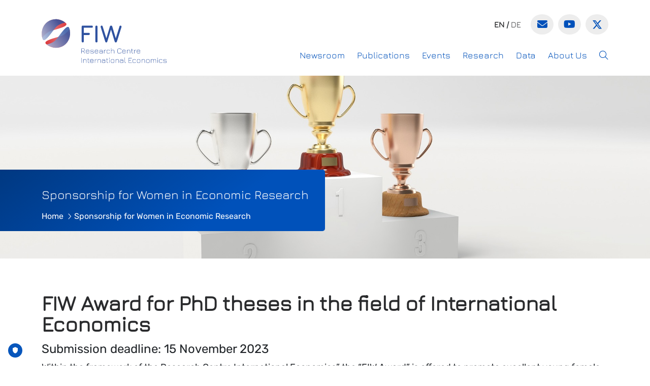

--- FILE ---
content_type: text/html; charset=UTF-8
request_url: https://www.fiw.ac.at/en/2023/10/03/fiw-award-2023/
body_size: 69995
content:
<!DOCTYPE html>
<html lang="en-US">

    <head>
        <meta charset="UTF-8">
        <meta name="viewport" content="width=device-width, initial-scale=1">
        <meta name='robots' content='index, follow, max-image-preview:large, max-snippet:-1, max-video-preview:-1' />
<link rel="alternate" hreflang="en" href="https://www.fiw.ac.at/en/2023/10/03/fiw-award-2023/" />
<link rel="alternate" hreflang="de" href="https://www.fiw.ac.at/2023/10/03/fiw-award-2023/" />
<link rel="alternate" hreflang="x-default" href="https://www.fiw.ac.at/2023/10/03/fiw-award-2023/" />

	<!-- This site is optimized with the Yoast SEO plugin v23.4 - https://yoast.com/wordpress/plugins/seo/ -->
	<title>Sponsorship for Women in Economic Research - FIW</title>
	<link rel="canonical" href="https://www.fiw.ac.at/en/2023/10/03/fiw-award-2023/" />
	<meta property="og:locale" content="en_US" />
	<meta property="og:type" content="article" />
	<meta property="og:title" content="Sponsorship for Women in Economic Research - FIW" />
	<meta property="og:description" content="FIW Award for PhD theses in the field of International Economics Submission deadline: 15 November 2023 Within the framework of the Research Centre International Economics&#8221; the &#8220;FIW Award&#8221; is offered to promote excellent young female researchers in the field of International Economics The award is intended for qualified female researchers up to the age of [&hellip;]" />
	<meta property="og:url" content="https://www.fiw.ac.at/en/2023/10/03/fiw-award-2023/" />
	<meta property="og:site_name" content="FIW" />
	<meta property="article:published_time" content="2023-10-03T07:08:19+00:00" />
	<meta property="article:modified_time" content="2023-10-03T07:09:58+00:00" />
	<meta property="og:image" content="https://www.fiw.ac.at/wp-content/uploads/2023/02/cup-g741739703_1920.jpg" />
	<meta property="og:image:width" content="1920" />
	<meta property="og:image:height" content="960" />
	<meta property="og:image:type" content="image/jpeg" />
	<meta name="author" content="Alexander Hudetz" />
	<meta name="twitter:card" content="summary_large_image" />
	<meta name="twitter:creator" content="@CentreFiw" />
	<meta name="twitter:site" content="@CentreFiw" />
	<meta name="twitter:label1" content="Written by" />
	<meta name="twitter:data1" content="Alexander Hudetz" />
	<meta name="twitter:label2" content="Est. reading time" />
	<meta name="twitter:data2" content="2 minutes" />
	<script type="application/ld+json" class="yoast-schema-graph">{"@context":"https://schema.org","@graph":[{"@type":"Article","@id":"https://www.fiw.ac.at/en/2023/10/03/fiw-award-2023/#article","isPartOf":{"@id":"https://www.fiw.ac.at/en/2023/10/03/fiw-award-2023/"},"author":{"name":"Alexander Hudetz","@id":"https://www.fiw.ac.at/en/#/schema/person/00f9765e9fdabf17061951fd9a085833"},"headline":"Sponsorship for Women in Economic Research","datePublished":"2023-10-03T07:08:19+00:00","dateModified":"2023-10-03T07:09:58+00:00","mainEntityOfPage":{"@id":"https://www.fiw.ac.at/en/2023/10/03/fiw-award-2023/"},"wordCount":284,"commentCount":0,"publisher":{"@id":"https://www.fiw.ac.at/en/#organization"},"image":{"@id":"https://www.fiw.ac.at/en/2023/10/03/fiw-award-2023/#primaryimage"},"thumbnailUrl":"https://www.fiw.ac.at/wp-content/uploads/2023/02/cup-g741739703_1920.jpg","articleSection":["Call for Papers"],"inLanguage":"en-US","potentialAction":[{"@type":"CommentAction","name":"Comment","target":["https://www.fiw.ac.at/en/2023/10/03/fiw-award-2023/#respond"]}]},{"@type":"WebPage","@id":"https://www.fiw.ac.at/en/2023/10/03/fiw-award-2023/","url":"https://www.fiw.ac.at/en/2023/10/03/fiw-award-2023/","name":"Sponsorship for Women in Economic Research - FIW","isPartOf":{"@id":"https://www.fiw.ac.at/en/#website"},"primaryImageOfPage":{"@id":"https://www.fiw.ac.at/en/2023/10/03/fiw-award-2023/#primaryimage"},"image":{"@id":"https://www.fiw.ac.at/en/2023/10/03/fiw-award-2023/#primaryimage"},"thumbnailUrl":"https://www.fiw.ac.at/wp-content/uploads/2023/02/cup-g741739703_1920.jpg","datePublished":"2023-10-03T07:08:19+00:00","dateModified":"2023-10-03T07:09:58+00:00","breadcrumb":{"@id":"https://www.fiw.ac.at/en/2023/10/03/fiw-award-2023/#breadcrumb"},"inLanguage":"en-US","potentialAction":[{"@type":"ReadAction","target":["https://www.fiw.ac.at/en/2023/10/03/fiw-award-2023/"]}]},{"@type":"ImageObject","inLanguage":"en-US","@id":"https://www.fiw.ac.at/en/2023/10/03/fiw-award-2023/#primaryimage","url":"https://www.fiw.ac.at/wp-content/uploads/2023/02/cup-g741739703_1920.jpg","contentUrl":"https://www.fiw.ac.at/wp-content/uploads/2023/02/cup-g741739703_1920.jpg","width":1920,"height":960,"caption":"Logo of WIFO, Austrian Institute of Economic Research."},{"@type":"BreadcrumbList","@id":"https://www.fiw.ac.at/en/2023/10/03/fiw-award-2023/#breadcrumb","itemListElement":[{"@type":"ListItem","position":1,"name":"Startseite","item":"https://www.fiw.ac.at/en/"},{"@type":"ListItem","position":2,"name":"Sponsorship for Women in Economic Research"}]},{"@type":"WebSite","@id":"https://www.fiw.ac.at/en/#website","url":"https://www.fiw.ac.at/en/","name":"FIW","description":"","publisher":{"@id":"https://www.fiw.ac.at/en/#organization"},"potentialAction":[{"@type":"SearchAction","target":{"@type":"EntryPoint","urlTemplate":"https://www.fiw.ac.at/en/?s={search_term_string}"},"query-input":{"@type":"PropertyValueSpecification","valueRequired":true,"valueName":"search_term_string"}}],"inLanguage":"en-US"},{"@type":"Organization","@id":"https://www.fiw.ac.at/en/#organization","name":"FIW","url":"https://www.fiw.ac.at/en/","logo":{"@type":"ImageObject","inLanguage":"en-US","@id":"https://www.fiw.ac.at/en/#/schema/logo/image/","url":"https://www.fiw.ac.at/wp-content/uploads/2023/03/wifo_fiw_logo_kugel_rgb.png","contentUrl":"https://www.fiw.ac.at/wp-content/uploads/2023/03/wifo_fiw_logo_kugel_rgb.png","width":843,"height":843,"caption":"FIW"},"image":{"@id":"https://www.fiw.ac.at/en/#/schema/logo/image/"},"sameAs":["https://x.com/CentreFiw"]},{"@type":"Person","@id":"https://www.fiw.ac.at/en/#/schema/person/00f9765e9fdabf17061951fd9a085833","name":"Alexander Hudetz","image":{"@type":"ImageObject","inLanguage":"en-US","@id":"https://www.fiw.ac.at/en/#/schema/person/image/","url":"https://secure.gravatar.com/avatar/241ebcfb7cf7b43d2cb0cd5063c602e054ae2612224408c922fcac16b8bb84f6?s=96&d=mm&r=g","contentUrl":"https://secure.gravatar.com/avatar/241ebcfb7cf7b43d2cb0cd5063c602e054ae2612224408c922fcac16b8bb84f6?s=96&d=mm&r=g","caption":"Alexander Hudetz"},"sameAs":["https://www.wifo.ac.at/alexander_hudetz"],"url":"https://www.fiw.ac.at/en/author/ahudetz/"}]}</script>
	<!-- / Yoast SEO plugin. -->


<link rel="alternate" title="oEmbed (JSON)" type="application/json+oembed" href="https://www.fiw.ac.at/en/wp-json/oembed/1.0/embed?url=https%3A%2F%2Fwww.fiw.ac.at%2Fen%2F2023%2F10%2F03%2Ffiw-award-2023%2F" />
<link rel="alternate" title="oEmbed (XML)" type="text/xml+oembed" href="https://www.fiw.ac.at/en/wp-json/oembed/1.0/embed?url=https%3A%2F%2Fwww.fiw.ac.at%2Fen%2F2023%2F10%2F03%2Ffiw-award-2023%2F&#038;format=xml" />
<style id='wp-img-auto-sizes-contain-inline-css' type='text/css'>
img:is([sizes=auto i],[sizes^="auto," i]){contain-intrinsic-size:3000px 1500px}
/*# sourceURL=wp-img-auto-sizes-contain-inline-css */
</style>
<style id='wp-emoji-styles-inline-css' type='text/css'>

	img.wp-smiley, img.emoji {
		display: inline !important;
		border: none !important;
		box-shadow: none !important;
		height: 1em !important;
		width: 1em !important;
		margin: 0 0.07em !important;
		vertical-align: -0.1em !important;
		background: none !important;
		padding: 0 !important;
	}
/*# sourceURL=wp-emoji-styles-inline-css */
</style>
<link rel='stylesheet' id='wp-block-library-css' href='https://www.fiw.ac.at/wp-includes/css/dist/block-library/style.min.css?ver=6.9' type='text/css' media='all' />
<style id='wp-block-list-inline-css' type='text/css'>
ol,ul{box-sizing:border-box}:root :where(.wp-block-list.has-background){padding:1.25em 2.375em}
/*# sourceURL=https://www.fiw.ac.at/wp-includes/blocks/list/style.min.css */
</style>
<style id='global-styles-inline-css' type='text/css'>
:root{--wp--preset--aspect-ratio--square: 1;--wp--preset--aspect-ratio--4-3: 4/3;--wp--preset--aspect-ratio--3-4: 3/4;--wp--preset--aspect-ratio--3-2: 3/2;--wp--preset--aspect-ratio--2-3: 2/3;--wp--preset--aspect-ratio--16-9: 16/9;--wp--preset--aspect-ratio--9-16: 9/16;--wp--preset--color--black: #000000;--wp--preset--color--cyan-bluish-gray: #abb8c3;--wp--preset--color--white: #ffffff;--wp--preset--color--pale-pink: #f78da7;--wp--preset--color--vivid-red: #cf2e2e;--wp--preset--color--luminous-vivid-orange: #ff6900;--wp--preset--color--luminous-vivid-amber: #fcb900;--wp--preset--color--light-green-cyan: #7bdcb5;--wp--preset--color--vivid-green-cyan: #00d084;--wp--preset--color--pale-cyan-blue: #8ed1fc;--wp--preset--color--vivid-cyan-blue: #0693e3;--wp--preset--color--vivid-purple: #9b51e0;--wp--preset--gradient--vivid-cyan-blue-to-vivid-purple: linear-gradient(135deg,rgb(6,147,227) 0%,rgb(155,81,224) 100%);--wp--preset--gradient--light-green-cyan-to-vivid-green-cyan: linear-gradient(135deg,rgb(122,220,180) 0%,rgb(0,208,130) 100%);--wp--preset--gradient--luminous-vivid-amber-to-luminous-vivid-orange: linear-gradient(135deg,rgb(252,185,0) 0%,rgb(255,105,0) 100%);--wp--preset--gradient--luminous-vivid-orange-to-vivid-red: linear-gradient(135deg,rgb(255,105,0) 0%,rgb(207,46,46) 100%);--wp--preset--gradient--very-light-gray-to-cyan-bluish-gray: linear-gradient(135deg,rgb(238,238,238) 0%,rgb(169,184,195) 100%);--wp--preset--gradient--cool-to-warm-spectrum: linear-gradient(135deg,rgb(74,234,220) 0%,rgb(151,120,209) 20%,rgb(207,42,186) 40%,rgb(238,44,130) 60%,rgb(251,105,98) 80%,rgb(254,248,76) 100%);--wp--preset--gradient--blush-light-purple: linear-gradient(135deg,rgb(255,206,236) 0%,rgb(152,150,240) 100%);--wp--preset--gradient--blush-bordeaux: linear-gradient(135deg,rgb(254,205,165) 0%,rgb(254,45,45) 50%,rgb(107,0,62) 100%);--wp--preset--gradient--luminous-dusk: linear-gradient(135deg,rgb(255,203,112) 0%,rgb(199,81,192) 50%,rgb(65,88,208) 100%);--wp--preset--gradient--pale-ocean: linear-gradient(135deg,rgb(255,245,203) 0%,rgb(182,227,212) 50%,rgb(51,167,181) 100%);--wp--preset--gradient--electric-grass: linear-gradient(135deg,rgb(202,248,128) 0%,rgb(113,206,126) 100%);--wp--preset--gradient--midnight: linear-gradient(135deg,rgb(2,3,129) 0%,rgb(40,116,252) 100%);--wp--preset--font-size--small: 13px;--wp--preset--font-size--medium: 20px;--wp--preset--font-size--large: 36px;--wp--preset--font-size--x-large: 42px;--wp--preset--spacing--20: 0.44rem;--wp--preset--spacing--30: 0.67rem;--wp--preset--spacing--40: 1rem;--wp--preset--spacing--50: 1.5rem;--wp--preset--spacing--60: 2.25rem;--wp--preset--spacing--70: 3.38rem;--wp--preset--spacing--80: 5.06rem;--wp--preset--shadow--natural: 6px 6px 9px rgba(0, 0, 0, 0.2);--wp--preset--shadow--deep: 12px 12px 50px rgba(0, 0, 0, 0.4);--wp--preset--shadow--sharp: 6px 6px 0px rgba(0, 0, 0, 0.2);--wp--preset--shadow--outlined: 6px 6px 0px -3px rgb(255, 255, 255), 6px 6px rgb(0, 0, 0);--wp--preset--shadow--crisp: 6px 6px 0px rgb(0, 0, 0);}:where(.is-layout-flex){gap: 0.5em;}:where(.is-layout-grid){gap: 0.5em;}body .is-layout-flex{display: flex;}.is-layout-flex{flex-wrap: wrap;align-items: center;}.is-layout-flex > :is(*, div){margin: 0;}body .is-layout-grid{display: grid;}.is-layout-grid > :is(*, div){margin: 0;}:where(.wp-block-columns.is-layout-flex){gap: 2em;}:where(.wp-block-columns.is-layout-grid){gap: 2em;}:where(.wp-block-post-template.is-layout-flex){gap: 1.25em;}:where(.wp-block-post-template.is-layout-grid){gap: 1.25em;}.has-black-color{color: var(--wp--preset--color--black) !important;}.has-cyan-bluish-gray-color{color: var(--wp--preset--color--cyan-bluish-gray) !important;}.has-white-color{color: var(--wp--preset--color--white) !important;}.has-pale-pink-color{color: var(--wp--preset--color--pale-pink) !important;}.has-vivid-red-color{color: var(--wp--preset--color--vivid-red) !important;}.has-luminous-vivid-orange-color{color: var(--wp--preset--color--luminous-vivid-orange) !important;}.has-luminous-vivid-amber-color{color: var(--wp--preset--color--luminous-vivid-amber) !important;}.has-light-green-cyan-color{color: var(--wp--preset--color--light-green-cyan) !important;}.has-vivid-green-cyan-color{color: var(--wp--preset--color--vivid-green-cyan) !important;}.has-pale-cyan-blue-color{color: var(--wp--preset--color--pale-cyan-blue) !important;}.has-vivid-cyan-blue-color{color: var(--wp--preset--color--vivid-cyan-blue) !important;}.has-vivid-purple-color{color: var(--wp--preset--color--vivid-purple) !important;}.has-black-background-color{background-color: var(--wp--preset--color--black) !important;}.has-cyan-bluish-gray-background-color{background-color: var(--wp--preset--color--cyan-bluish-gray) !important;}.has-white-background-color{background-color: var(--wp--preset--color--white) !important;}.has-pale-pink-background-color{background-color: var(--wp--preset--color--pale-pink) !important;}.has-vivid-red-background-color{background-color: var(--wp--preset--color--vivid-red) !important;}.has-luminous-vivid-orange-background-color{background-color: var(--wp--preset--color--luminous-vivid-orange) !important;}.has-luminous-vivid-amber-background-color{background-color: var(--wp--preset--color--luminous-vivid-amber) !important;}.has-light-green-cyan-background-color{background-color: var(--wp--preset--color--light-green-cyan) !important;}.has-vivid-green-cyan-background-color{background-color: var(--wp--preset--color--vivid-green-cyan) !important;}.has-pale-cyan-blue-background-color{background-color: var(--wp--preset--color--pale-cyan-blue) !important;}.has-vivid-cyan-blue-background-color{background-color: var(--wp--preset--color--vivid-cyan-blue) !important;}.has-vivid-purple-background-color{background-color: var(--wp--preset--color--vivid-purple) !important;}.has-black-border-color{border-color: var(--wp--preset--color--black) !important;}.has-cyan-bluish-gray-border-color{border-color: var(--wp--preset--color--cyan-bluish-gray) !important;}.has-white-border-color{border-color: var(--wp--preset--color--white) !important;}.has-pale-pink-border-color{border-color: var(--wp--preset--color--pale-pink) !important;}.has-vivid-red-border-color{border-color: var(--wp--preset--color--vivid-red) !important;}.has-luminous-vivid-orange-border-color{border-color: var(--wp--preset--color--luminous-vivid-orange) !important;}.has-luminous-vivid-amber-border-color{border-color: var(--wp--preset--color--luminous-vivid-amber) !important;}.has-light-green-cyan-border-color{border-color: var(--wp--preset--color--light-green-cyan) !important;}.has-vivid-green-cyan-border-color{border-color: var(--wp--preset--color--vivid-green-cyan) !important;}.has-pale-cyan-blue-border-color{border-color: var(--wp--preset--color--pale-cyan-blue) !important;}.has-vivid-cyan-blue-border-color{border-color: var(--wp--preset--color--vivid-cyan-blue) !important;}.has-vivid-purple-border-color{border-color: var(--wp--preset--color--vivid-purple) !important;}.has-vivid-cyan-blue-to-vivid-purple-gradient-background{background: var(--wp--preset--gradient--vivid-cyan-blue-to-vivid-purple) !important;}.has-light-green-cyan-to-vivid-green-cyan-gradient-background{background: var(--wp--preset--gradient--light-green-cyan-to-vivid-green-cyan) !important;}.has-luminous-vivid-amber-to-luminous-vivid-orange-gradient-background{background: var(--wp--preset--gradient--luminous-vivid-amber-to-luminous-vivid-orange) !important;}.has-luminous-vivid-orange-to-vivid-red-gradient-background{background: var(--wp--preset--gradient--luminous-vivid-orange-to-vivid-red) !important;}.has-very-light-gray-to-cyan-bluish-gray-gradient-background{background: var(--wp--preset--gradient--very-light-gray-to-cyan-bluish-gray) !important;}.has-cool-to-warm-spectrum-gradient-background{background: var(--wp--preset--gradient--cool-to-warm-spectrum) !important;}.has-blush-light-purple-gradient-background{background: var(--wp--preset--gradient--blush-light-purple) !important;}.has-blush-bordeaux-gradient-background{background: var(--wp--preset--gradient--blush-bordeaux) !important;}.has-luminous-dusk-gradient-background{background: var(--wp--preset--gradient--luminous-dusk) !important;}.has-pale-ocean-gradient-background{background: var(--wp--preset--gradient--pale-ocean) !important;}.has-electric-grass-gradient-background{background: var(--wp--preset--gradient--electric-grass) !important;}.has-midnight-gradient-background{background: var(--wp--preset--gradient--midnight) !important;}.has-small-font-size{font-size: var(--wp--preset--font-size--small) !important;}.has-medium-font-size{font-size: var(--wp--preset--font-size--medium) !important;}.has-large-font-size{font-size: var(--wp--preset--font-size--large) !important;}.has-x-large-font-size{font-size: var(--wp--preset--font-size--x-large) !important;}
/*# sourceURL=global-styles-inline-css */
</style>

<style id='classic-theme-styles-inline-css' type='text/css'>
/*! This file is auto-generated */
.wp-block-button__link{color:#fff;background-color:#32373c;border-radius:9999px;box-shadow:none;text-decoration:none;padding:calc(.667em + 2px) calc(1.333em + 2px);font-size:1.125em}.wp-block-file__button{background:#32373c;color:#fff;text-decoration:none}
/*# sourceURL=/wp-includes/css/classic-themes.min.css */
</style>
<link rel='stylesheet' id='wpml-blocks-css' href='https://www.fiw.ac.at/wp-content/plugins/sitepress-multilingual-cms/dist/css/blocks/styles.css?ver=4.6.13' type='text/css' media='all' />
<link rel='stylesheet' id='cms-navigation-style-base-css' href='https://www.fiw.ac.at/wp-content/plugins/wpml-cms-nav/res/css/cms-navigation-base.css?ver=1.5.5' type='text/css' media='screen' />
<link rel='stylesheet' id='cms-navigation-style-css' href='https://www.fiw.ac.at/wp-content/plugins/wpml-cms-nav/res/css/cms-navigation.css?ver=1.5.5' type='text/css' media='screen' />
<link rel='stylesheet' id='fiw_main_style-css' href='https://www.fiw.ac.at/wp-content/themes/fiw/assets/style.css?ver=6.9' type='text/css' media='all' />
<link rel='stylesheet' id='fiw_icomoon_style-css' href='https://www.fiw.ac.at/wp-content/themes/fiw/assets/icomoon/style.css?ver=6.9' type='text/css' media='all' />
<link rel='stylesheet' id='fiw_custom_style-css' href='https://www.fiw.ac.at/wp-content/themes/fiw/assets/wsr_custom.css?ver=6.9' type='text/css' media='all' />
<link rel='stylesheet' id='wp-block-heading-css' href='https://www.fiw.ac.at/wp-includes/blocks/heading/style.min.css?ver=6.9' type='text/css' media='all' />
<link rel='stylesheet' id='wp-block-paragraph-css' href='https://www.fiw.ac.at/wp-includes/blocks/paragraph/style.min.css?ver=6.9' type='text/css' media='all' />
<script type="text/javascript" id="wpml-cookie-js-extra">
/* <![CDATA[ */
var wpml_cookies = {"wp-wpml_current_language":{"value":"en","expires":1,"path":"/"}};
var wpml_cookies = {"wp-wpml_current_language":{"value":"en","expires":1,"path":"/"}};
//# sourceURL=wpml-cookie-js-extra
/* ]]> */
</script>
<script type="text/javascript" src="https://www.fiw.ac.at/wp-content/plugins/sitepress-multilingual-cms/res/js/cookies/language-cookie.js?ver=4.6.13" id="wpml-cookie-js" defer="defer" data-wp-strategy="defer"></script>
<script type="text/javascript" src="https://www.fiw.ac.at/wp-content/themes/fiw/assets/record-viewport.js?ver=6.9" id="record_viewport_script-js"></script>
<script type="text/javascript" src="https://www.fiw.ac.at/wp-content/themes/fiw/assets/wsr_custom.js?ver=6.9" id="wsr_custom-js"></script>
<link rel="https://api.w.org/" href="https://www.fiw.ac.at/en/wp-json/" /><link rel="alternate" title="JSON" type="application/json" href="https://www.fiw.ac.at/en/wp-json/wp/v2/posts/3824" /><link rel="EditURI" type="application/rsd+xml" title="RSD" href="https://www.fiw.ac.at/xmlrpc.php?rsd" />
<meta name="generator" content="WordPress 6.9" />
<link rel='shortlink' href='https://www.fiw.ac.at/en/?p=3824' />
<meta name="generator" content="WPML ver:4.6.13 stt:1,3;" />
<link rel="apple-touch-icon" sizes="57x57" href="https://www.fiw.ac.at/wp-content/themes/fiw/assets/favicons/apple-icon-57x57.png"><link rel="apple-touch-icon" sizes="60x60" href="https://www.fiw.ac.at/wp-content/themes/fiw/assets/favicons/apple-icon-60x60.png"><link rel="apple-touch-icon" sizes="72x72" href="https://www.fiw.ac.at/wp-content/themes/fiw/assets/favicons/apple-icon-72x72.png"><link rel="apple-touch-icon" sizes="76x76" href="https://www.fiw.ac.at/wp-content/themes/fiw/assets/favicons/apple-icon-76x76.png"><link rel="apple-touch-icon" sizes="114x114" href="https://www.fiw.ac.at/wp-content/themes/fiw/assets/favicons/apple-icon-114x114.png"><link rel="apple-touch-icon" sizes="120x120" href="https://www.fiw.ac.at/wp-content/themes/fiw/assets/favicons/apple-icon-120x120.png"><link rel="apple-touch-icon" sizes="144x144" href="https://www.fiw.ac.at/wp-content/themes/fiw/assets/favicons/apple-icon-144x144.png"><link rel="apple-touch-icon" sizes="152x152" href="https://www.fiw.ac.at/wp-content/themes/fiw/assets/favicons/apple-icon-152x152.png"><link rel="apple-touch-icon" sizes="180x180" href="https://www.fiw.ac.at/wp-content/themes/fiw/assets/favicons/apple-icon-180x180.png"><link rel="icon" type="image/png" sizes="192x192"  href="https://www.fiw.ac.at/wp-content/themes/fiw/assets/favicons/android-icon-192x192.png"><link rel="icon" type="image/png" sizes="32x32" href="https://www.fiw.ac.at/wp-content/themes/fiw/assets/favicons/favicon-32x32.png"><link rel="icon" type="image/png" sizes="96x96" href="https://www.fiw.ac.at/wp-content/themes/fiw/assets/favicons/favicon-96x96.png"><link rel="icon" type="image/png" sizes="16x16" href="https://www.fiw.ac.at/wp-content/themes/fiw/assets/favicons/favicon-16x16.png"><link rel="manifest" href="https://www.fiw.ac.at/wp-content/themes/fiw/assets/favicons/manifest.json"><meta name="msapplication-TileColor" content="#ffffff"><meta name="msapplication-TileImage" content="https://www.fiw.ac.at/wp-content/themes/fiw/assets/favicons/ms-icon-144x144.png"><meta name="theme-color" content="#ffffff">
<meta name="x-wordpress-post-type" content="post">        <script id="truendoAutoBlock" type="text/javascript" src="https://cdn.priv.center/pc/truendo_cmp.pid.js" data-siteid="d913a435-4465-4520-a027-ac9cd0c6e4c5"></script>
        <script type="module" crossorigin src="https://www.fiw.ac.at/wp-content/themes/fiw/assets/main2.js"></script>
        <script type="text/javascript" src="https://www.captcha.eu/sdk.js" defer></script>
    </head>

    <body class="wp-singular post-template-default single single-post postid-3824 single-format-standard wp-theme-fiw">
        <header>
          
          <nav class="navbar navbar-expand-xl">
            <div class="container-xl align-items-stretch">
              <a class="navbar-brand" href="https://www.fiw.ac.at">
                        <svg version="1.1" id="Ebene_1" xmlns="http://www.w3.org/2000/svg" xmlns:xlink="http://www.w3.org/1999/xlink" x="0px" y="0px" viewBox="0 0 841.9 292" style="enable-background:new 0 0 841.9 292;" xml:space="preserve" aria-label="FIW - Research Centre International Economics">
          <style type="text/css">
                  .st0{opacity:0.85;fill:url(#SVGID_1_);}
                  .st1{opacity:0.85;fill:url(#SVGID_00000062169035900123905040000001971413997032573826_);}
                  .st2{fill:#2F52A0;}
                  .st3{opacity:0.85;fill:url(#SVGID_00000052818435503757550810000007261838357018809530_);}
                  .st4{opacity:0.85;fill:url(#SVGID_00000123439294833167451590000004526024196436408717_);}
          </style>
          <linearGradient id="SVGID_1_" gradientUnits="userSpaceOnUse" x1="0.5941" y1="64.319" x2="174.511" y2="64.319">
                  <stop offset="0" style="stop-color:#EA898B"></stop>
                  <stop offset="1" style="stop-color:#D51317"></stop>
          </linearGradient>
          <path class="st0" d="M159.4,27.4c-1.4-1.2-2.8-2.3-4.2-3.3c-2.4-1.8-4.9-3.6-7.5-5.2c-1.9-1.1-4.2-2.4-6.9-4
                  c-12.7-6.8-26.5-10.9-40.5-12C80.5,1.7,59.2,6.4,40.7,19C8.7,41.3-3.7,79.5,1.9,115.9c0.3,1.7,0.5,3.2,0.7,4.4
                  c0.4,1.8,0.8,3.7,1.3,5.5c2,1.4,7.7-15.6,40.5-38.1c5.8-4,19.1-8.2,34.7-12.8C122,62.3,182.8,47.1,159.4,27.4z"></path>
          <linearGradient id="SVGID_00000113316728281653705140000001651058952629385882_" gradientUnits="userSpaceOnUse" x1="-13.9367" y1="110.3792" x2="141.2562" y2="3.7827">
                  <stop offset="0" style="stop-color:#ACBAD9"></stop>
                  <stop offset="0.8023" style="stop-color:#2F52A0"></stop>
          </linearGradient>
          <path style="opacity:0.85;fill:url(#SVGID_00000113316728281653705140000001651058952629385882_);" d="M155.1,24
                  c-2.4-1.8-4.9-3.6-7.5-5.2c-1.9-1.1-4.2-2.4-6.9-4c-12.7-6.8-26.5-10.9-40.5-12C80.5,1.7,59.2,6.4,40.7,19
                  C8.7,41.3-3.7,79.5,1.9,115.9c0.3,1.7,0.5,3.2,0.7,4.4c0.4,1.8,0.8,3.7,1.3,5.5c0.6,2.3,1.3,4.6,2.1,6.9c9.9,29,46-22.4,73.1-57.8
                  c9.9-13,18.7-23.8,24.5-27.8C135.5,25.2,156.8,27.5,155.1,24z"></path>
          <g>
                  <path class="st2" d="M332.7,44.9h-60.1c-4.6,0-7,2.4-7,7V149c0,4.6,2.3,7,7,7c4.6,0,7-2.4,7-7v-42h32.7c4.6,0,7-2.3,7-7
                          c0-4.6-2.3-7-7-7h-32.7V58.9h53.1c4.6,0,7-2.3,7-7c0-2.2-0.6-3.9-1.9-5.1C336.6,45.6,334.9,44.9,332.7,44.9z"></path>
                  <path class="st2" d="M363.4,45.1c-2.4,0-4.1,0.6-5.3,1.7c-1.2,1.1-1.7,2.9-1.7,5.3V149c0,2.4,0.6,4.1,1.7,5.3
                          c1.1,1.1,2.9,1.7,5.3,1.7c2.4,0,4.2-0.6,5.3-1.7c1.1-1.1,1.7-2.9,1.7-5.3V52.1c0-2.4-0.6-4.2-1.7-5.3
                          C367.6,45.7,365.9,45.1,363.4,45.1z"></path>
                  <path class="st2" d="M528.5,47.8c-1.4-1.9-3.4-2.8-5.8-2.8c-1.3,0-2.6,0.4-3.7,1.2c-1.1,0.8-2,2.1-2.6,3.9l-24.7,78.6l-23.4-77.8
                          c-0.6-2-1.6-3.5-3.2-4.5c-1.5-1-3.1-1.5-4.8-1.5c-1.5,0-3.1,0.5-4.5,1.5c-1.5,1-2.5,2.5-3.1,4.5l-23.5,77.8l-24.7-78.6
                          c-0.6-1.8-1.5-3.2-2.7-4c-1.2-0.9-2.5-1.3-3.8-1.3c-2.5,0-4.4,1.1-5.7,3.2c-1.3,2.1-1.6,4.2-0.9,6.3l30.2,95.8c1.3,4,3.5,6,6.5,6
                          c2.1,0,3.8-0.5,4.9-1.5c1.1-1,1.9-2.5,2.5-4.5l24.5-79l24.4,79c1.2,4,3.6,6,7.3,6h0.3c3.5,0,6-2,7.3-6l30.2-95.8
                          C530.3,51.8,529.9,49.6,528.5,47.8z"></path>
          </g>
          <linearGradient id="SVGID_00000013173912691819299250000011945088791590506123_" gradientUnits="userSpaceOnUse" x1="198.3061" y1="87.4609" x2="44.0653" y2="193.4035">
                  <stop offset="0" style="stop-color:#EA898B"></stop>
                  <stop offset="1" style="stop-color:#D51317"></stop>
          </linearGradient>
          <path style="opacity:0.85;fill:url(#SVGID_00000013173912691819299250000011945088791590506123_);" d="M187.4,78.6
                  c-0.3-1.7-0.5-3.2-0.7-4.4c-0.4-1.8-0.8-3.7-1.3-5.5c-2-1.4-7.7,15.6-40.5,38.1c-5.8,4-19.1,8.2-34.7,12.8
                  c-42.8,12.6-103.7,27.9-80.2,47.5c1.4,1.2,2.8,2.3,4.2,3.3c2.4,1.8,4.9,3.6,7.5,5.2c1.9,1.1,4.2,2.4,6.9,4
                  c12.7,6.8,26.5,10.9,40.6,12c19.8,1.2,41-3.6,59.5-16.1C180.6,153.2,193,114.9,187.4,78.6z"></path>
          <linearGradient id="SVGID_00000075870175451690504120000013117615491533206940_" gradientUnits="userSpaceOnUse" x1="203.2051" y1="84.0958" x2="48.0122" y2="190.6923">
                  <stop offset="0.1977" style="stop-color:#2F52A0"></stop>
                  <stop offset="1" style="stop-color:#ACBAD9"></stop>
          </linearGradient>
          <path style="opacity:0.85;fill:url(#SVGID_00000075870175451690504120000013117615491533206940_);" d="M187.4,78.6
                  c-0.3-1.7-0.5-3.2-0.7-4.4c-0.4-1.8-0.8-3.7-1.3-5.5c-0.6-2.3-1.3-4.6-2.1-6.9c-9.9-29-46,22.4-73.1,57.8
                  c-9.9,13-18.7,23.8-24.5,27.8c-31.9,21.9-53.2,19.5-51.5,23c2.4,1.8,4.9,3.6,7.5,5.2c1.9,1.1,4.2,2.4,6.9,4
                  c12.7,6.8,26.5,10.9,40.6,12c19.8,1.2,41-3.6,59.5-16.1C180.6,153.2,193,114.9,187.4,78.6z"></path>
          <g class="subline">
                  <path class="st2" d="M286.6,229.2c-0.3,0.2-0.6,0.2-0.8,0.2s-0.5-0.2-0.7-0.5l-8.7-13.6h-10.3v12.8c0,0.7-0.4,1.1-1.1,1.1
                          s-1.1-0.4-1.1-1.1v-30.6c0-0.7,0.4-1.1,1.1-1.1h12.1c2.9,0,5.1,0.7,6.5,2.2c1.5,1.5,2.2,3.6,2.2,6.5v1.6c0,2.6-0.6,4.6-1.8,6
                          c-1.2,1.4-2.9,2.3-5.2,2.6l7.9,12.5C287.3,228.4,287.2,228.9,286.6,229.2z M266.2,213.2h11c2.3,0,3.9-0.5,5-1.6
                          c1-1.1,1.6-2.7,1.6-5v-1.6c0-2.3-0.5-3.9-1.6-5c-1-1-2.7-1.6-5-1.6h-11V213.2z"></path>
                  <path class="st2" d="M295.8,218v2.1c0,2.5,0.5,4.3,1.5,5.3c1,1,2.8,1.5,5.4,1.5h4.3c2.3,0,4-0.3,5.1-1s1.6-1.7,1.8-3.3
                          c0-0.4,0.1-0.6,0.3-0.8c0.2-0.2,0.5-0.3,0.8-0.3c0.3,0,0.6,0.1,0.8,0.3c0.2,0.2,0.3,0.5,0.2,0.8c-0.2,2.2-1,3.8-2.5,4.8
                          c-1.5,1-3.7,1.5-6.6,1.5h-4.3c-3.2,0-5.5-0.7-6.9-2.2c-1.4-1.4-2.2-3.7-2.2-6.9v-5.8c0-3.2,0.7-5.5,2.2-7c1.4-1.4,3.7-2.1,6.9-2.1
                          h4.3c3.2,0,5.5,0.7,6.9,2.2c1.4,1.4,2.2,3.7,2.2,6.9v2.6c0,0.7-0.4,1.1-1.1,1.1H295.8z M302.7,207.5c-2.5,0-4.3,0.5-5.4,1.5
                          c-1,1-1.5,2.8-1.5,5.4v1.5h18v-1.5c0-2.5-0.5-4.3-1.5-5.4c-1-1-2.8-1.5-5.4-1.5H302.7z"></path>
                  <path class="st2" d="M330,229.1c-2.1,0-3.7-0.5-4.7-1.4s-1.7-2.3-1.9-4.2c0-0.4,0.1-0.6,0.3-0.8c0.2-0.2,0.5-0.3,0.8-0.3
                          c0.3,0,0.6,0.1,0.8,0.3s0.3,0.5,0.3,0.8c0.1,1.3,0.5,2.1,1.2,2.7s1.8,0.8,3.2,0.8h8.5c1.7,0,2.9-0.3,3.5-1c0.6-0.7,1-1.8,1-3.5
                          c0-1.7-0.3-2.9-1-3.5c-0.6-0.7-1.8-1-3.5-1h-8.4c-2.2,0-3.8-0.5-4.8-1.5s-1.6-2.6-1.6-4.8c0-2.2,0.5-3.8,1.6-4.8
                          c1-1,2.6-1.5,4.8-1.5h8.1c3.9,0,6,1.7,6.3,5.2c0.1,0.4,0,0.6-0.2,0.8s-0.5,0.3-0.8,0.3c-0.4,0-0.6-0.1-0.8-0.3s-0.3-0.5-0.3-0.8
                          c-0.1-1.1-0.5-1.9-1.1-2.4s-1.6-0.7-3-0.7h-8.1c-1.6,0-2.7,0.3-3.3,0.9c-0.6,0.6-0.9,1.7-0.9,3.3c0,1.6,0.3,2.6,0.9,3.2
                          c0.6,0.6,1.7,0.9,3.3,0.9h8.4c2.3,0,4,0.5,5.1,1.6c1.1,1.1,1.6,2.8,1.6,5.1c0,2.3-0.5,4-1.6,5.1c-1.1,1.1-2.8,1.6-5.1,1.6H330z"></path>
                  <path class="st2" d="M354.6,218v2.1c0,2.5,0.5,4.3,1.5,5.3c1,1,2.8,1.5,5.4,1.5h4.3c2.3,0,4-0.3,5.1-1s1.6-1.7,1.8-3.3
                          c0-0.4,0.1-0.6,0.3-0.8c0.2-0.2,0.5-0.3,0.8-0.3c0.3,0,0.6,0.1,0.8,0.3c0.2,0.2,0.3,0.5,0.2,0.8c-0.2,2.2-1,3.8-2.5,4.8
                          c-1.5,1-3.7,1.5-6.6,1.5h-4.3c-3.2,0-5.5-0.7-6.9-2.2c-1.4-1.4-2.2-3.7-2.2-6.9v-5.8c0-3.2,0.7-5.5,2.2-7c1.4-1.4,3.7-2.1,6.9-2.1
                          h4.3c3.2,0,5.5,0.7,6.9,2.2c1.4,1.4,2.2,3.7,2.2,6.9v2.6c0,0.7-0.4,1.1-1.1,1.1H354.6z M361.5,207.5c-2.5,0-4.3,0.5-5.4,1.5
                          c-1,1-1.5,2.8-1.5,5.4v1.5h18v-1.5c0-2.5-0.5-4.3-1.5-5.4c-1-1-2.8-1.5-5.4-1.5H361.5z"></path>
                  <path class="st2" d="M390.6,229.2c-2.6,0-4.5-0.6-5.7-1.8s-1.8-3.1-1.8-5.7c0-2.6,0.6-4.5,1.8-5.8c1.2-1.2,3.1-1.8,5.7-1.8h12.1
                          c0-2.4-0.5-4.2-1.6-5.1c-1-1-2.8-1.5-5.3-1.5h-3c-2.4,0-4.1,0.3-5.1,0.8s-1.7,1.5-1.9,2.8c-0.1,0.3-0.2,0.6-0.3,0.8
                          s-0.4,0.3-0.8,0.3c-0.4,0-0.6-0.1-0.8-0.3c-0.2-0.2-0.3-0.5-0.3-0.8c0.1-2,1-3.4,2.5-4.3c1.5-0.9,3.8-1.3,6.7-1.3h3
                          c3.2,0,5.5,0.7,6.9,2.2c1.4,1.4,2.2,3.7,2.2,6.9v13.7c0,0.7-0.4,1.1-1.1,1.1c-0.7,0-1.1-0.4-1.1-1.1V225c-1.6,2.8-4.6,4.1-9.2,4.1
                          H390.6z M390.6,227h2.9c1.8,0,3.4-0.2,4.7-0.6c1.3-0.4,2.4-1.1,3.1-2c0.8-0.9,1.2-2.1,1.3-3.5v-4.6h-12.1c-2,0-3.4,0.4-4.2,1.2
                          c-0.8,0.8-1.2,2.2-1.2,4.2c0,2,0.4,3.4,1.2,4.2C387.2,226.6,388.6,227,390.6,227z"></path>
                  <path class="st2" d="M414.8,229.2c-0.7,0-1.1-0.4-1.1-1.1v-21.7c0-0.7,0.4-1.1,1.1-1.1s1.1,0.4,1.1,1.1v4.6
                          c0.9-1.8,2.2-3.3,3.9-4.3c1.7-1,3.8-1.5,6.3-1.5c0.7,0,1.1,0.4,1.1,1.1s-0.4,1.1-1.1,1.1c-3.1,0-5.5,0.7-7.3,2.2s-2.7,3.6-2.9,6.5
                          v11.9C415.9,228.8,415.6,229.2,414.8,229.2z"></path>
                  <path class="st2" d="M439.9,229.2c-3.2,0-5.5-0.7-6.9-2.2c-1.4-1.4-2.2-3.7-2.2-6.9v-5.8c0-3.2,0.7-5.5,2.2-6.9
                          c1.4-1.4,3.7-2.1,6.9-2.1h4.3c2.5,0,4.5,0.4,5.7,1.3c1.3,0.9,2,2.2,2.2,4.1c0,0.4,0,0.6-0.2,0.8c-0.2,0.2-0.5,0.3-0.8,0.3
                          c-0.3,0-0.6-0.1-0.8-0.3c-0.2-0.2-0.3-0.4-0.3-0.8c-0.2-1.2-0.7-2-1.6-2.5c-0.9-0.5-2.3-0.7-4.3-0.7h-4.3c-2.5,0-4.3,0.5-5.4,1.5
                          c-1,1-1.5,2.8-1.5,5.4v5.8c0,2.5,0.5,4.3,1.5,5.4c1,1,2.8,1.5,5.4,1.5h4.3c2,0,3.4-0.2,4.3-0.7c0.9-0.5,1.4-1.3,1.6-2.5
                          c0.1-0.3,0.2-0.6,0.3-0.8s0.4-0.3,0.8-0.3c0.4,0,0.6,0.1,0.8,0.3c0.2,0.2,0.3,0.5,0.2,0.8c-0.2,1.8-1,3.2-2.2,4
                          c-1.3,0.9-3.2,1.3-5.7,1.3H439.9z"></path>
                  <path class="st2" d="M461.5,229.2c-0.7,0-1.1-0.4-1.1-1.1v-33.6c0-0.7,0.4-1.1,1.1-1.1s1.1,0.4,1.1,1.1v14.9
                          c1.6-2.7,4.6-4.1,9.2-4.1h1.5c3.2,0,5.5,0.7,6.9,2.2c1.4,1.4,2.2,3.7,2.2,6.9v13.7c0,0.7-0.4,1.1-1.1,1.1c-0.7,0-1.1-0.4-1.1-1.1
                          v-13.7c0-2.5-0.5-4.3-1.5-5.4c-1-1-2.8-1.5-5.4-1.5h-1.5c-2.9,0-5.1,0.5-6.6,1.5s-2.4,2.5-2.6,4.5v14.6
                          C462.6,228.8,462.3,229.2,461.5,229.2z"></path>
                  <path class="st2" d="M513.1,229.2c-3.7,0-6.4-0.8-8-2.5c-1.7-1.7-2.5-4.3-2.5-8v-11.8c0-3.7,0.8-6.4,2.5-8c1.7-1.6,4.3-2.5,8-2.5
                          h6.3c3.2,0,5.5,0.7,7,2s2.3,3.4,2.4,6.4c0,0.4,0,0.6-0.2,0.8c-0.2,0.2-0.5,0.3-0.8,0.3c-0.7,0-1.1-0.4-1.1-1.1
                          c-0.1-2.3-0.7-4-1.8-4.9c-1.1-0.9-2.9-1.4-5.5-1.4h-6.3c-2,0-3.7,0.3-4.9,0.8c-1.2,0.5-2.1,1.4-2.6,2.6c-0.5,1.2-0.8,2.9-0.8,4.9
                          v11.8c0,2,0.3,3.7,0.8,4.9c0.5,1.2,1.4,2.1,2.6,2.6s2.8,0.8,4.9,0.8h6.2c2.5,0,4.4-0.5,5.5-1.4c1.1-0.9,1.7-2.5,1.8-4.9
                          c0.1-0.7,0.4-1.1,1.1-1.1c0.4,0,0.6,0.1,0.8,0.3c0.2,0.2,0.3,0.5,0.2,0.8c-0.1,2.9-0.9,5-2.4,6.4s-3.8,2-7,2H513.1z"></path>
                  <path class="st2" d="M536.7,218v2.1c0,2.5,0.5,4.3,1.5,5.3c1,1,2.8,1.5,5.4,1.5h4.3c2.3,0,4-0.3,5.1-1s1.6-1.7,1.8-3.3
                          c0-0.4,0.1-0.6,0.3-0.8c0.2-0.2,0.5-0.3,0.8-0.3c0.3,0,0.6,0.1,0.8,0.3c0.2,0.2,0.3,0.5,0.2,0.8c-0.2,2.2-1,3.8-2.5,4.8
                          c-1.5,1-3.7,1.5-6.6,1.5h-4.3c-3.2,0-5.5-0.7-6.9-2.2c-1.4-1.4-2.2-3.7-2.2-6.9v-5.8c0-3.2,0.7-5.5,2.2-7c1.4-1.4,3.7-2.1,6.9-2.1
                          h4.3c3.2,0,5.5,0.7,6.9,2.2c1.4,1.4,2.2,3.7,2.2,6.9v2.6c0,0.7-0.4,1.1-1.1,1.1H536.7z M543.6,207.5c-2.5,0-4.3,0.5-5.4,1.5
                          c-1,1-1.5,2.8-1.5,5.4v1.5h18v-1.5c0-2.5-0.5-4.3-1.5-5.4c-1-1-2.8-1.5-5.4-1.5H543.6z"></path>
                  <path class="st2" d="M566.8,229.2c-0.7,0-1.1-0.4-1.1-1.1v-21.7c0-0.7,0.4-1.1,1.1-1.1s1.1,0.4,1.1,1.1v3c1.6-2.7,4.6-4.1,9.2-4.1
                          h1.5c3.2,0,5.5,0.7,6.9,2.2c1.4,1.4,2.2,3.7,2.2,6.9v13.7c0,0.7-0.4,1.1-1.1,1.1c-0.7,0-1.1-0.4-1.1-1.1v-13.7
                          c0-2.5-0.5-4.3-1.5-5.4c-1-1-2.8-1.5-5.4-1.5h-1.5c-2.9,0-5.1,0.5-6.6,1.5s-2.4,2.5-2.6,4.5v14.6
                          C567.9,228.8,567.5,229.2,566.8,229.2z"></path>
                  <path class="st2" d="M606.1,229.2c-3.1,0-5.4-0.7-6.8-2.1c-1.4-1.4-2.1-3.7-2.1-6.7v-12.9h-3.3c-0.7,0-1.1-0.4-1.1-1.1
                          s0.4-1.1,1.1-1.1h3.3v-6.2c0-0.7,0.4-1.1,1.1-1.1c0.7,0,1.1,0.4,1.1,1.1v6.2h6.7c0.7,0,1.1,0.4,1.1,1.1s-0.4,1.1-1.1,1.1h-6.7v12.9
                          c0,2.5,0.5,4.2,1.5,5.2c1,1,2.7,1.5,5.2,1.5c0.4,0,0.8,0.1,0.9,0.3c0.2,0.2,0.2,0.5,0.2,0.8C607.2,228.8,606.9,229.2,606.1,229.2z"></path>
                  <path class="st2" d="M615.1,229.2c-0.7,0-1.1-0.4-1.1-1.1v-21.7c0-0.7,0.4-1.1,1.1-1.1s1.1,0.4,1.1,1.1v4.6
                          c0.9-1.8,2.2-3.3,3.9-4.3c1.7-1,3.8-1.5,6.3-1.5c0.7,0,1.1,0.4,1.1,1.1s-0.4,1.1-1.1,1.1c-3.1,0-5.5,0.7-7.3,2.2s-2.7,3.6-2.9,6.5
                          v11.9C616.1,228.8,615.8,229.2,615.1,229.2z"></path>
                  <path class="st2" d="M633.3,218v2.1c0,2.5,0.5,4.3,1.5,5.3c1,1,2.8,1.5,5.4,1.5h4.3c2.3,0,4-0.3,5.1-1s1.6-1.7,1.8-3.3
                          c0-0.4,0.1-0.6,0.3-0.8c0.2-0.2,0.5-0.3,0.8-0.3c0.3,0,0.6,0.1,0.8,0.3c0.2,0.2,0.3,0.5,0.2,0.8c-0.2,2.2-1,3.8-2.5,4.8
                          c-1.5,1-3.7,1.5-6.6,1.5h-4.3c-3.2,0-5.5-0.7-6.9-2.2c-1.4-1.4-2.2-3.7-2.2-6.9v-5.8c0-3.2,0.7-5.5,2.2-7c1.4-1.4,3.7-2.1,6.9-2.1
                          h4.3c3.2,0,5.5,0.7,6.9,2.2c1.4,1.4,2.2,3.7,2.2,6.9v2.6c0,0.7-0.4,1.1-1.1,1.1H633.3z M640.2,207.5c-2.5,0-4.3,0.5-5.4,1.5
                          c-1,1-1.5,2.8-1.5,5.4v1.5h18v-1.5c0-2.5-0.5-4.3-1.5-5.4c-1-1-2.8-1.5-5.4-1.5H640.2z"></path>
                  <path class="st2" d="M265.1,291.4c-0.3,0-0.6-0.1-0.8-0.3c-0.2-0.2-0.3-0.5-0.3-0.8v-30.7c0-0.3,0.1-0.6,0.3-0.8
                          c0.2-0.2,0.5-0.3,0.8-0.3c0.3,0,0.6,0.1,0.8,0.3c0.2,0.2,0.3,0.5,0.3,0.8v30.7c0,0.3-0.1,0.6-0.3,0.8
                          C265.7,291.3,265.4,291.4,265.1,291.4z"></path>
                  <path class="st2" d="M276.6,291.4c-0.7,0-1.1-0.4-1.1-1.1v-21.7c0-0.7,0.4-1.1,1.1-1.1s1.1,0.4,1.1,1.1v3c1.6-2.7,4.6-4.1,9.2-4.1
                          h1.5c3.2,0,5.5,0.7,6.9,2.2c1.4,1.4,2.2,3.7,2.2,6.9v13.7c0,0.7-0.4,1.1-1.1,1.1c-0.7,0-1.1-0.4-1.1-1.1v-13.7
                          c0-2.5-0.5-4.3-1.5-5.4c-1-1-2.8-1.5-5.4-1.5h-1.5c-2.9,0-5.1,0.5-6.6,1.5s-2.4,2.5-2.6,4.5v14.6
                          C277.7,291,277.3,291.4,276.6,291.4z"></path>
                  <path class="st2" d="M315.9,291.4c-3.1,0-5.4-0.7-6.8-2.1c-1.4-1.4-2.1-3.7-2.1-6.7v-12.9h-3.3c-0.7,0-1.1-0.4-1.1-1.1
                          s0.4-1.1,1.1-1.1h3.3v-6.2c0-0.7,0.4-1.1,1.1-1.1c0.7,0,1.1,0.4,1.1,1.1v6.2h6.7c0.7,0,1.1,0.4,1.1,1.1s-0.4,1.1-1.1,1.1h-6.7v12.9
                          c0,2.5,0.5,4.2,1.5,5.2c1,1,2.7,1.5,5.2,1.5c0.4,0,0.8,0.1,0.9,0.3c0.2,0.2,0.2,0.5,0.2,0.8C317,291,316.7,291.4,315.9,291.4z"></path>
                  <path class="st2" d="M323.4,280.2v2.1c0,2.5,0.5,4.3,1.5,5.3c1,1,2.8,1.5,5.4,1.5h4.3c2.3,0,4-0.3,5.1-1s1.6-1.7,1.8-3.3
                          c0-0.4,0.1-0.6,0.3-0.8c0.2-0.2,0.5-0.3,0.8-0.3c0.3,0,0.6,0.1,0.8,0.3c0.2,0.2,0.3,0.5,0.2,0.8c-0.2,2.2-1,3.8-2.5,4.8
                          c-1.5,1-3.7,1.5-6.6,1.5h-4.3c-3.2,0-5.5-0.7-6.9-2.2c-1.4-1.4-2.2-3.7-2.2-6.9v-5.8c0-3.2,0.7-5.5,2.2-7c1.4-1.4,3.7-2.1,6.9-2.1
                          h4.3c3.2,0,5.5,0.7,6.9,2.2c1.4,1.4,2.2,3.7,2.2,6.9v2.6c0,0.7-0.4,1.1-1.1,1.1H323.4z M330.3,269.7c-2.5,0-4.3,0.5-5.4,1.5
                          c-1,1-1.5,2.8-1.5,5.4v1.5h18v-1.5c0-2.5-0.5-4.3-1.5-5.4c-1-1-2.8-1.5-5.4-1.5H330.3z"></path>
                  <path class="st2" d="M353.5,291.4c-0.7,0-1.1-0.4-1.1-1.1v-21.7c0-0.7,0.4-1.1,1.1-1.1s1.1,0.4,1.1,1.1v4.6
                          c0.9-1.8,2.2-3.3,3.9-4.3c1.7-1,3.8-1.5,6.3-1.5c0.7,0,1.1,0.4,1.1,1.1s-0.4,1.1-1.1,1.1c-3.1,0-5.5,0.7-7.3,2.2s-2.7,3.6-2.9,6.5
                          v11.9C354.6,291,354.2,291.4,353.5,291.4z"></path>
                  <path class="st2" d="M372.2,291.4c-0.7,0-1.1-0.4-1.1-1.1v-21.7c0-0.7,0.4-1.1,1.1-1.1s1.1,0.4,1.1,1.1v3c1.6-2.7,4.6-4.1,9.2-4.1
                          h1.5c3.2,0,5.5,0.7,6.9,2.2c1.4,1.4,2.2,3.7,2.2,6.9v13.7c0,0.7-0.4,1.1-1.1,1.1c-0.7,0-1.1-0.4-1.1-1.1v-13.7
                          c0-2.5-0.5-4.3-1.5-5.4c-1-1-2.8-1.5-5.4-1.5h-1.5c-2.9,0-5.1,0.5-6.6,1.5s-2.4,2.5-2.6,4.5v14.6
                          C373.2,291,372.9,291.4,372.2,291.4z"></path>
                  <path class="st2" d="M407.8,291.4c-2.6,0-4.5-0.6-5.7-1.8s-1.8-3.1-1.8-5.7c0-2.6,0.6-4.5,1.8-5.8c1.2-1.2,3.1-1.8,5.7-1.8h12.1
                          c0-2.4-0.5-4.2-1.6-5.1c-1-1-2.8-1.5-5.3-1.5h-3c-2.4,0-4.1,0.3-5.1,0.8s-1.7,1.5-1.9,2.8c-0.1,0.3-0.2,0.6-0.3,0.8
                          s-0.4,0.3-0.8,0.3c-0.4,0-0.6-0.1-0.8-0.3c-0.2-0.2-0.3-0.5-0.3-0.8c0.1-2,1-3.4,2.5-4.3c1.5-0.9,3.8-1.3,6.7-1.3h3
                          c3.2,0,5.5,0.7,6.9,2.2c1.4,1.4,2.2,3.7,2.2,6.9v13.7c0,0.7-0.4,1.1-1.1,1.1c-0.7,0-1.1-0.4-1.1-1.1v-3.1c-1.6,2.8-4.6,4.1-9.2,4.1
                          H407.8z M407.8,289.2h2.9c1.8,0,3.4-0.2,4.7-0.6c1.3-0.4,2.4-1.1,3.1-2c0.8-0.9,1.2-2.1,1.3-3.5v-4.6h-12.1c-2,0-3.4,0.4-4.2,1.2
                          c-0.8,0.8-1.2,2.2-1.2,4.2c0,2,0.4,3.4,1.2,4.2C404.4,288.8,405.8,289.2,407.8,289.2z"></path>
                  <path class="st2" d="M440.5,291.4c-3.1,0-5.4-0.7-6.8-2.1c-1.4-1.4-2.1-3.7-2.1-6.7v-12.9h-3.3c-0.7,0-1.1-0.4-1.1-1.1
                          s0.4-1.1,1.1-1.1h3.3v-6.2c0-0.7,0.4-1.1,1.1-1.1c0.7,0,1.1,0.4,1.1,1.1v6.2h6.7c0.7,0,1.1,0.4,1.1,1.1s-0.4,1.1-1.1,1.1h-6.7v12.9
                          c0,2.5,0.5,4.2,1.5,5.2c1,1,2.7,1.5,5.2,1.5c0.4,0,0.8,0.1,0.9,0.3c0.2,0.2,0.2,0.5,0.2,0.8C441.7,291,441.3,291.4,440.5,291.4z"></path>
                  <path class="st2" d="M449,262.6c-1,0-1.6-0.5-1.6-1.6v-1.1c0-1,0.5-1.6,1.6-1.6h1.1c1,0,1.5,0.5,1.5,1.6v1.1c0,1.1-0.5,1.6-1.5,1.6
                          H449z M449.5,291.4c-0.7,0-1.1-0.4-1.1-1.1v-21.7c0-0.7,0.4-1.1,1.1-1.1s1.1,0.4,1.1,1.1v21.7C450.6,291,450.2,291.4,449.5,291.4z"></path>
                  <path class="st2" d="M468.5,291.4c-3.2,0-5.5-0.7-6.9-2.2c-1.4-1.4-2.2-3.7-2.2-6.9v-5.8c0-3.2,0.7-5.5,2.2-7
                          c1.4-1.4,3.7-2.1,6.9-2.1h4.3c3.2,0,5.5,0.7,6.9,2.2c1.4,1.4,2.2,3.7,2.2,6.9v5.8c0,3.2-0.7,5.5-2.2,6.9c-1.4,1.4-3.7,2.2-6.9,2.2
                          H468.5z M461.6,282.4c0,2.5,0.5,4.3,1.5,5.3c1,1,2.8,1.5,5.4,1.5h4.3c2.5,0,4.3-0.5,5.4-1.5s1.5-2.8,1.5-5.4v-5.8
                          c0-2.5-0.5-4.3-1.5-5.4c-1-1-2.8-1.5-5.4-1.5h-4.3c-1.7,0-3,0.2-4.1,0.6s-1.7,1.2-2.2,2.2s-0.7,2.4-0.7,4.1V282.4z"></path>
                  <path class="st2" d="M491.7,291.4c-0.7,0-1.1-0.4-1.1-1.1v-21.7c0-0.7,0.4-1.1,1.1-1.1s1.1,0.4,1.1,1.1v3c1.6-2.7,4.6-4.1,9.2-4.1
                          h1.5c3.2,0,5.5,0.7,6.9,2.2c1.4,1.4,2.2,3.7,2.2,6.9v13.7c0,0.7-0.4,1.1-1.1,1.1c-0.7,0-1.1-0.4-1.1-1.1v-13.7
                          c0-2.5-0.5-4.3-1.5-5.4c-1-1-2.8-1.5-5.4-1.5H502c-2.9,0-5.1,0.5-6.6,1.5s-2.4,2.5-2.6,4.5v14.6C492.8,291,492.4,291.4,491.7,291.4
                          z"></path>
                  <path class="st2" d="M527.3,291.4c-2.6,0-4.5-0.6-5.7-1.8s-1.8-3.1-1.8-5.7c0-2.6,0.6-4.5,1.8-5.8c1.2-1.2,3.1-1.8,5.7-1.8h12.1
                          c0-2.4-0.5-4.2-1.6-5.1c-1-1-2.8-1.5-5.3-1.5h-3c-2.4,0-4.1,0.3-5.1,0.8s-1.7,1.5-1.9,2.8c-0.1,0.3-0.2,0.6-0.3,0.8
                          s-0.4,0.3-0.8,0.3c-0.4,0-0.6-0.1-0.8-0.3c-0.2-0.2-0.3-0.5-0.3-0.8c0.1-2,1-3.4,2.5-4.3c1.5-0.9,3.8-1.3,6.7-1.3h3
                          c3.2,0,5.5,0.7,6.9,2.2c1.4,1.4,2.2,3.7,2.2,6.9v13.7c0,0.7-0.4,1.1-1.1,1.1c-0.7,0-1.1-0.4-1.1-1.1v-3.1c-1.6,2.8-4.6,4.1-9.2,4.1
                          H527.3z M527.3,289.2h2.9c1.8,0,3.4-0.2,4.7-0.6c1.3-0.4,2.4-1.1,3.1-2c0.8-0.9,1.2-2.1,1.3-3.5v-4.6h-12.1c-2,0-3.4,0.4-4.2,1.2
                          c-0.8,0.8-1.2,2.2-1.2,4.2c0,2,0.4,3.4,1.2,4.2C524,288.8,525.3,289.2,527.3,289.2z"></path>
                  <path class="st2" d="M557.4,291.4c-2.4,0-4.1-0.5-5.2-1.6c-1.1-1.1-1.7-2.8-1.7-5.2v-27.9c0-0.7,0.4-1.1,1.1-1.1s1.1,0.4,1.1,1.1
                          v27.9c0,1.8,0.3,3,1,3.6c0.7,0.7,1.9,1,3.7,1c0.8,0,1.1,0.4,1.1,1.1S558.1,291.4,557.4,291.4z"></path>
                  <path class="st2" d="M577.7,291.4c-0.7,0-1.1-0.4-1.1-1.1v-30.6c0-0.7,0.4-1.1,1.1-1.1h19.7c0.7,0,1.1,0.4,1.1,1.1
                          c0,0.7-0.4,1.1-1.1,1.1h-18.6v12.9h12.5c0.7,0,1.1,0.4,1.1,1.1c0,0.7-0.4,1.1-1.1,1.1h-12.5v13.4h18.6c0.7,0,1.1,0.4,1.1,1.1
                          s-0.4,1.1-1.1,1.1H577.7z"></path>
                  <path class="st2" d="M611.9,291.4c-3.2,0-5.5-0.7-6.9-2.2c-1.4-1.4-2.2-3.7-2.2-6.9v-5.8c0-3.2,0.7-5.5,2.2-6.9
                          c1.4-1.4,3.7-2.1,6.9-2.1h4.3c2.5,0,4.5,0.4,5.7,1.3c1.3,0.9,2,2.2,2.2,4.1c0,0.4,0,0.6-0.2,0.8c-0.2,0.2-0.5,0.3-0.8,0.3
                          c-0.3,0-0.6-0.1-0.8-0.3c-0.2-0.2-0.3-0.4-0.3-0.8c-0.2-1.2-0.7-2-1.6-2.5c-0.9-0.5-2.3-0.7-4.3-0.7h-4.3c-2.5,0-4.3,0.5-5.4,1.5
                          c-1,1-1.5,2.8-1.5,5.4v5.8c0,2.5,0.5,4.3,1.5,5.4c1,1,2.8,1.5,5.4,1.5h4.3c2,0,3.4-0.2,4.3-0.7c0.9-0.5,1.4-1.3,1.6-2.5
                          c0.1-0.3,0.2-0.6,0.3-0.8s0.4-0.3,0.8-0.3c0.4,0,0.6,0.1,0.8,0.3c0.2,0.2,0.3,0.5,0.2,0.8c-0.2,1.8-1,3.2-2.2,4
                          c-1.3,0.9-3.2,1.3-5.7,1.3H611.9z"></path>
                  <path class="st2" d="M641,291.4c-3.2,0-5.5-0.7-6.9-2.2c-1.4-1.4-2.2-3.7-2.2-6.9v-5.8c0-3.2,0.7-5.5,2.2-7
                          c1.4-1.4,3.7-2.1,6.9-2.1h4.3c3.2,0,5.5,0.7,6.9,2.2c1.4,1.4,2.2,3.7,2.2,6.9v5.8c0,3.2-0.7,5.5-2.2,6.9c-1.4,1.4-3.7,2.2-6.9,2.2
                          H641z M634.1,282.4c0,2.5,0.5,4.3,1.5,5.3c1,1,2.8,1.5,5.4,1.5h4.3c2.5,0,4.3-0.5,5.4-1.5s1.5-2.8,1.5-5.4v-5.8
                          c0-2.5-0.5-4.3-1.5-5.4c-1-1-2.8-1.5-5.4-1.5H641c-1.7,0-3,0.2-4.1,0.6s-1.7,1.2-2.2,2.2s-0.7,2.4-0.7,4.1V282.4z"></path>
                  <path class="st2" d="M664.3,291.4c-0.7,0-1.1-0.4-1.1-1.1v-21.7c0-0.7,0.4-1.1,1.1-1.1s1.1,0.4,1.1,1.1v3c1.6-2.7,4.6-4.1,9.2-4.1
                          h1.5c3.2,0,5.5,0.7,6.9,2.2c1.4,1.4,2.2,3.7,2.2,6.9v13.7c0,0.7-0.4,1.1-1.1,1.1c-0.7,0-1.1-0.4-1.1-1.1v-13.7
                          c0-2.5-0.5-4.3-1.5-5.4c-1-1-2.8-1.5-5.4-1.5h-1.5c-2.9,0-5.1,0.5-6.6,1.5s-2.4,2.5-2.6,4.5v14.6C665.4,291,665,291.4,664.3,291.4z
                          "></path>
                  <path class="st2" d="M702.5,291.4c-3.2,0-5.5-0.7-6.9-2.2c-1.4-1.4-2.2-3.7-2.2-6.9v-5.8c0-3.2,0.7-5.5,2.2-7
                          c1.4-1.4,3.7-2.1,6.9-2.1h4.3c3.2,0,5.5,0.7,6.9,2.2c1.4,1.4,2.2,3.7,2.2,6.9v5.8c0,3.2-0.7,5.5-2.2,6.9c-1.4,1.4-3.7,2.2-6.9,2.2
                          H702.5z M695.6,282.4c0,2.5,0.5,4.3,1.5,5.3c1,1,2.8,1.5,5.4,1.5h4.3c2.5,0,4.3-0.5,5.4-1.5s1.5-2.8,1.5-5.4v-5.8
                          c0-2.5-0.5-4.3-1.5-5.4c-1-1-2.8-1.5-5.4-1.5h-4.3c-1.7,0-3,0.2-4.1,0.6s-1.7,1.2-2.2,2.2s-0.7,2.4-0.7,4.1V282.4z"></path>
                  <path class="st2" d="M751.6,267.4c2.6,0,4.5,0.7,5.6,2.1c1.1,1.4,1.7,3.6,1.7,6.8v14.1c0,0.7-0.4,1.1-1.1,1.1
                          c-0.7,0-1.1-0.4-1.1-1.1v-14.1c0-2.4-0.4-4.1-1.2-5.1c-0.8-1-2.1-1.6-4-1.6h-2.2c-2.4,0-4,0.5-5.1,1.6c-1,1-1.5,2.7-1.5,5.1v14.1
                          c0,0.7-0.4,1.1-1.1,1.1c-0.7,0-1.1-0.4-1.1-1.1v-14.1c0-2.4-0.4-4.1-1.2-5.1c-0.8-1-2.1-1.6-4-1.6h-2.2c-2.4,0-4,0.5-5.1,1.6
                          c-1,1-1.5,2.7-1.5,5.1v14.1c0,0.7-0.4,1.1-1.1,1.1s-1.1-0.4-1.1-1.1v-21.8c0-0.7,0.4-1.1,1.1-1.1s1.1,0.4,1.1,1.1v2.3
                          c0.7-1.2,1.6-2.1,2.6-2.6s2.4-0.8,4-0.8h2.2c1.7,0,3.1,0.3,4.1,1c1.1,0.6,1.9,1.7,2.6,3.2c0.7-1.5,1.6-2.5,2.7-3.2
                          c1.1-0.6,2.6-1,4.5-1H751.6z"></path>
                  <path class="st2" d="M768.3,262.6c-1,0-1.6-0.5-1.6-1.6v-1.1c0-1,0.5-1.6,1.6-1.6h1.1c1,0,1.5,0.5,1.5,1.6v1.1
                          c0,1.1-0.5,1.6-1.5,1.6H768.3z M768.9,291.4c-0.7,0-1.1-0.4-1.1-1.1v-21.7c0-0.7,0.4-1.1,1.1-1.1s1.1,0.4,1.1,1.1v21.7
                          C770,291,769.6,291.4,768.9,291.4z"></path>
                  <path class="st2" d="M787.9,291.4c-3.2,0-5.5-0.7-6.9-2.2c-1.4-1.4-2.2-3.7-2.2-6.9v-5.8c0-3.2,0.7-5.5,2.2-6.9
                          c1.4-1.4,3.7-2.1,6.9-2.1h4.3c2.5,0,4.5,0.4,5.7,1.3c1.3,0.9,2,2.2,2.2,4.1c0,0.4,0,0.6-0.2,0.8c-0.2,0.2-0.5,0.3-0.8,0.3
                          c-0.3,0-0.6-0.1-0.8-0.3c-0.2-0.2-0.3-0.4-0.3-0.8c-0.2-1.2-0.7-2-1.6-2.5c-0.9-0.5-2.3-0.7-4.3-0.7h-4.3c-2.5,0-4.3,0.5-5.4,1.5
                          c-1,1-1.5,2.8-1.5,5.4v5.8c0,2.5,0.5,4.3,1.5,5.4c1,1,2.8,1.5,5.4,1.5h4.3c2,0,3.4-0.2,4.3-0.7c0.9-0.5,1.4-1.3,1.6-2.5
                          c0.1-0.3,0.2-0.6,0.3-0.8s0.4-0.3,0.8-0.3c0.4,0,0.6,0.1,0.8,0.3c0.2,0.2,0.3,0.5,0.2,0.8c-0.2,1.8-1,3.2-2.2,4
                          c-1.3,0.9-3.2,1.3-5.7,1.3H787.9z"></path>
                  <path class="st2" d="M813.5,291.3c-2.1,0-3.7-0.5-4.7-1.4s-1.7-2.3-1.9-4.2c0-0.4,0.1-0.6,0.3-0.8c0.2-0.2,0.5-0.3,0.8-0.3
                          c0.3,0,0.6,0.1,0.8,0.3s0.3,0.5,0.3,0.8c0.1,1.3,0.5,2.1,1.2,2.7s1.8,0.8,3.2,0.8h8.5c1.7,0,2.9-0.3,3.5-1c0.6-0.7,1-1.8,1-3.5
                          c0-1.7-0.3-2.9-1-3.5c-0.6-0.7-1.8-1-3.5-1h-8.4c-2.2,0-3.8-0.5-4.8-1.5s-1.6-2.6-1.6-4.8c0-2.2,0.5-3.8,1.6-4.8
                          c1-1,2.6-1.5,4.8-1.5h8.1c3.9,0,6,1.7,6.3,5.2c0.1,0.4,0,0.6-0.2,0.8s-0.5,0.3-0.8,0.3c-0.4,0-0.6-0.1-0.8-0.3s-0.3-0.5-0.3-0.8
                          c-0.1-1.1-0.5-1.9-1.1-2.4s-1.6-0.7-3-0.7h-8.1c-1.6,0-2.7,0.3-3.3,0.9c-0.6,0.6-0.9,1.7-0.9,3.3c0,1.6,0.3,2.6,0.9,3.2
                          c0.6,0.6,1.7,0.9,3.3,0.9h8.4c2.3,0,4,0.5,5.1,1.6c1.1,1.1,1.6,2.8,1.6,5.1c0,2.3-0.5,4-1.6,5.1c-1.1,1.1-2.8,1.6-5.1,1.6H813.5z"></path>
          </g>
          </svg>
                      </a>
              <button class="navbar-toggler" type="button" data-bs-toggle="collapse" data-bs-target="#navbarSupportedContent"
                aria-controls="navbarSupportedContent" aria-expanded="false" aria-label="Toggle navigation">
                <span class="navbar-toggler-icon"></span>
              </button>
      
              <div class="collapse navbar-collapse justify-content-end" id="navbarSupportedContent">
                  <div class="nav-container">
                    <ul class="navbar sub-nav">
                      <li>
                        <ul class="language-switch"> <li class="active"><a href="https://www.fiw.ac.at/en/2023/10/03/fiw-award-2023/">en</a></li> <li><a href="https://www.fiw.ac.at/2023/10/03/fiw-award-2023/">de</a></li></ul>                      </li>
                      <li><a href="/newsletter" class="circle-icon"><i class="fa-solid fa-envelope"></i></a></li>
                      <li><a href="https://www.youtube.com/@fiwresearchcentreinternati7565" class="circle-icon"><i class="fa-brands fa-youtube"></i></a></li>
                      <li><a href="https://twitter.com/CentreFiw" class="circle-icon"><i class="icon-wf-x"></i></a></li>
              
                    </ul>
              
                    <div class="d-xl-none searchbar">
                      <div class="container-xl">
                          <form method="GET" action="https://www.fiw.ac.at/">
                              <div class="input-group ">
                                  <input name="s" type="text" class="form-control" placeholder="Suche starten" aria-label="Suche starten" aria-describedby="search-button">
                                  <button class="btn btn-outline-secondary" id="search-button"><i class="fa-light fa-magnifying-glass"></i></button>
                              </div>
                          </form>
                        </div>      </div>

                      <ul id="menu-menu-1-englisch" class="navbar-nav main-nav me-auto mb-2 mb-lg-0 "><li  id="menu-item-2556" class="menu-item menu-item-type-post_type menu-item-object-page menu-item-has-children dropdown nav-item nav-item-2556"><a href="https://www.fiw.ac.at/en/newsroom/" class="nav-link  dropdown-toggle" data-bs-toggle="dropdown" aria-haspopup="true" aria-expanded="false">Newsroom</a>
<ul class="dropdown-menu  depth_0">
	<li  id="menu-item-4386" class="menu-item menu-item-type-custom menu-item-object-custom nav-item nav-item-4386"><a href="https://www.fiw.ac.at/en/newsroom" class="dropdown-item ">All</a></li>
	<li  id="menu-item-4387" class="menu-item menu-item-type-custom menu-item-object-custom nav-item nav-item-4387"><a href="https://www.fiw.ac.at/en/newsroom?topic=call-for-papers" class="dropdown-item ">Call For Papers</a></li>
	<li  id="menu-item-6693" class="menu-item menu-item-type-custom menu-item-object-custom nav-item nav-item-6693"><a href="https://www.fiw.ac.at/en/newsletter" class="dropdown-item ">Newsletter Registration</a></li>
</ul>
</li>
<li  id="menu-item-2271" class="menu-item menu-item-type-custom menu-item-object-custom menu-item-has-children dropdown nav-item nav-item-2271"><a href="/en/publications" class="nav-link  dropdown-toggle" data-bs-toggle="dropdown" aria-haspopup="true" aria-expanded="false">Publications</a>
<ul class="dropdown-menu  depth_0">
	<li  id="menu-item-3042" class="menu-item menu-item-type-custom menu-item-object-custom nav-item nav-item-3042"><a href="https://www.fiw.ac.at/en/publications/" class="dropdown-item ">All</a></li>
	<li  id="menu-item-3043" class="menu-item menu-item-type-custom menu-item-object-custom nav-item nav-item-3043"><a href="https://www.fiw.ac.at/en/publications/?fiwseries=FIW+Jahresgutachten&amp;q=#result" class="dropdown-item ">Annual Report</a></li>
	<li  id="menu-item-3044" class="menu-item menu-item-type-custom menu-item-object-custom nav-item nav-item-3044"><a href="https://www.fiw.ac.at/en/publications/?fiwseries=FIW+Policy+Briefs&amp;q=#result" class="dropdown-item ">Policy Briefs</a></li>
	<li  id="menu-item-3045" class="menu-item menu-item-type-custom menu-item-object-custom nav-item nav-item-3045"><a href="https://www.fiw.ac.at/en/publications/?fiwseries=FIW+Kurzberichte&amp;q=#result" class="dropdown-item ">Briefings</a></li>
	<li  id="menu-item-3046" class="menu-item menu-item-type-custom menu-item-object-custom nav-item nav-item-3046"><a href="https://www.fiw.ac.at/en/publications/?fiwseries=FIW+Studien&amp;q=#result" class="dropdown-item ">Research Reports</a></li>
	<li  id="menu-item-3047" class="menu-item menu-item-type-custom menu-item-object-custom nav-item nav-item-3047"><a href="https://www.fiw.ac.at/en/publications/?fiwseries=FIW+Working+Papers&amp;q=#result" class="dropdown-item ">Working Papers</a></li>
</ul>
</li>
<li  id="menu-item-2272" class="menu-item menu-item-type-custom menu-item-object-custom menu-item-has-children dropdown nav-item nav-item-2272"><a href="/en/event" class="nav-link  dropdown-toggle" data-bs-toggle="dropdown" aria-haspopup="true" aria-expanded="false">Events</a>
<ul class="dropdown-menu  depth_0">
	<li  id="menu-item-3629" class="menu-item menu-item-type-custom menu-item-object-custom nav-item nav-item-3629"><a href="/en/event" class="dropdown-item ">All</a></li>
	<li  id="menu-item-3630" class="menu-item menu-item-type-custom menu-item-object-custom nav-item nav-item-3630"><a href="/en/event/?veranstaltung-kategorie=research_events&amp;q=#result" class="dropdown-item ">Research Events</a></li>
	<li  id="menu-item-3631" class="menu-item menu-item-type-custom menu-item-object-custom nav-item nav-item-3631"><a href="/en/event/?veranstaltung-kategorie=fiw-seminare&amp;q=#result" class="dropdown-item ">Seminars in IE</a></li>
	<li  id="menu-item-3632" class="menu-item menu-item-type-custom menu-item-object-custom nav-item nav-item-3632"><a href="/en/event/?veranstaltung-kategorie=fiw-vorlesungen&amp;q=#result" class="dropdown-item ">Lectures</a></li>
	<li  id="menu-item-3633" class="menu-item menu-item-type-custom menu-item-object-custom nav-item nav-item-3633"><a href="/en/event/?veranstaltung-kategorie=fiw-trade-talks&amp;q=#result" class="dropdown-item ">Trade Talks</a></li>
	<li  id="menu-item-3634" class="menu-item menu-item-type-custom menu-item-object-custom nav-item nav-item-3634"><a href="/en/event/?veranstaltung-kategorie=aw-curriculum&amp;q=#result" class="dropdown-item ">AW Curriculum</a></li>
	<li  id="menu-item-3635" class="menu-item menu-item-type-custom menu-item-object-custom nav-item nav-item-3635"><a href="/en/event/?veranstaltung-kategorie=misc&amp;q=#result" class="dropdown-item ">Other</a></li>
	<li  id="menu-item-4784" class="menu-item menu-item-type-post_type menu-item-object-page nav-item nav-item-4784"><a href="https://www.fiw.ac.at/en/archives/" class="dropdown-item ">Archives</a></li>
</ul>
</li>
<li  id="menu-item-2270" class="menu-item menu-item-type-post_type menu-item-object-page menu-item-has-children dropdown nav-item nav-item-2270"><a href="https://www.fiw.ac.at/en/research/" class="nav-link  dropdown-toggle" data-bs-toggle="dropdown" aria-haspopup="true" aria-expanded="false">Research</a>
<ul class="dropdown-menu  depth_0">
	<li  id="menu-item-4911" class="menu-item menu-item-type-post_type menu-item-object-page nav-item nav-item-4911"><a href="https://www.fiw.ac.at/en/research/fiw-award/" class="dropdown-item ">FIW-Award</a></li>
	<li  id="menu-item-4914" class="menu-item menu-item-type-post_type menu-item-object-page nav-item nav-item-4914"><a href="https://www.fiw.ac.at/en/research/free-data-sources/" class="dropdown-item ">Free data sources</a></li>
	<li  id="menu-item-5319" class="menu-item menu-item-type-post_type menu-item-object-page nav-item nav-item-5319"><a href="https://www.fiw.ac.at/en/kite-model/" class="dropdown-item ">KITE-Model</a></li>
	<li  id="menu-item-4910" class="menu-item menu-item-type-post_type menu-item-object-page nav-item nav-item-4910"><a href="https://www.fiw.ac.at/en/research/phd-students/" class="dropdown-item ">PhD-students</a></li>
</ul>
</li>
<li  id="menu-item-5298" class="menu-item menu-item-type-post_type menu-item-object-page menu-item-has-children dropdown nav-item nav-item-5298"><a href="https://www.fiw.ac.at/en/statistics/" class="nav-link  dropdown-toggle" data-bs-toggle="dropdown" aria-haspopup="true" aria-expanded="false">Data</a>
<ul class="dropdown-menu  depth_0">
	<li  id="menu-item-6516" class="menu-item menu-item-type-post_type menu-item-object-page nav-item nav-item-6516"><a href="https://www.fiw.ac.at/en/fiw-trade-indicator/" class="dropdown-item ">FIW Trade Indicator</a></li>
	<li  id="menu-item-5301" class="menu-item menu-item-type-post_type menu-item-object-page nav-item nav-item-5301"><a href="https://www.fiw.ac.at/en/statistics/wiiw-data-central-eastern-and-south-eastern-europe/" class="dropdown-item ">wiiw data Central, Eastern and South-Eastern Europe</a></li>
</ul>
</li>
<li  id="menu-item-2273" class="menu-item menu-item-type-post_type menu-item-object-page menu-item-has-children dropdown nav-item nav-item-2273"><a href="https://www.fiw.ac.at/en/?page_id=38" class="nav-link  dropdown-toggle" data-bs-toggle="dropdown" aria-haspopup="true" aria-expanded="false">About Us</a>
<ul class="dropdown-menu  depth_0">
	<li  id="menu-item-2297" class="menu-item menu-item-type-post_type menu-item-object-page nav-item nav-item-2297"><a href="https://www.fiw.ac.at/en/about-us/institutes/" class="dropdown-item ">Institutes</a></li>
	<li  id="menu-item-2274" class="menu-item menu-item-type-post_type menu-item-object-page nav-item nav-item-2274"><a href="https://www.fiw.ac.at/en/about-us/employee/" class="dropdown-item ">Employees</a></li>
	<li  id="menu-item-2276" class="menu-item menu-item-type-post_type menu-item-object-page nav-item nav-item-2276"><a href="https://www.fiw.ac.at/en/about-us/goals-2/" class="dropdown-item ">Goals</a></li>
	<li  id="menu-item-2453" class="menu-item menu-item-type-post_type menu-item-object-page nav-item nav-item-2453"><a href="https://www.fiw.ac.at/en/about-us/stakeholder/" class="dropdown-item ">Stakeholder</a></li>
	<li  id="menu-item-2452" class="menu-item menu-item-type-post_type menu-item-object-page nav-item nav-item-2452"><a href="https://www.fiw.ac.at/en/about-us/universities/" class="dropdown-item ">Universities</a></li>
</ul>
</li>

                                               <li class="nav-item d-none d-xl-inline">
                                                            <a class="nav-link" data-bs-toggle="collapse" href="#searchbar" role="button" aria-expanded="false" aria-controls="searchbar"><i class="fa-light fa-magnifying-glass"></i></a>
                                                </li>
                                            </ul>
                  </div>
              
                </div>
            </div>
      
          </nav>
      
      
          <div class="collapse searchbar" id="searchbar">
            <div class="container-xl">
                <form method="GET" action="https://www.fiw.ac.at/">
                    <div class="input-group ">
                        <input name="s" type="text" class="form-control" placeholder="Suche starten" aria-label="Suche starten" aria-describedby="search-button">
                        <button class="btn btn-outline-secondary" id="search-button"><i class="fa-light fa-magnifying-glass"></i></button>
                    </div>
                </form>
              </div>    </div>
        </header>
        
        <div class="nav-cst-overlay" id="nav-cst-overlay"></div>
<main>

        <div class="c_master-header">
            <div class="master-header"><img src="https://www.fiw.ac.at/wp-content/uploads/2023/02/cup-g741739703_1920.jpg"  height="420"  />
                <div class="overlay offset-left">
                    <h1 class="master-title">Sponsorship for Women in Economic Research</h1>
                    
            <span class="master-breadcrumb">
                    <nav aria-label="breadcrumb">
                           <ol class="breadcrumb">
                             <li class="breadcrumb-item"><a href="https://www.fiw.ac.at ">Home</a></li><li class="breadcrumb-item active" aria-current="page">Sponsorship for Women in Economic Research</li>
              </ol>
            </nav>
            </span>
                        </div>
            </div>
        </div>

        <div class="container">
            <div class="row">
                
<h2 class="wp-block-heading">FIW Award for PhD theses in the field of International Economics</h2>



<h4 class="wp-block-heading">Submission deadline: 15 November 2023</h4>



<p>Within the framework of the Research Centre International Economics&#8221; the &#8220;FIW Award&#8221; is offered to promote excellent young female researchers in the field of International Economics</p>



<p>The award is intended for qualified female researchers up to the age of 35 who have written a PhD thesis at an Austrian university in the field of international economics or Austrian citizens who have written their thesis at a university abroad.</p>



<p><strong>The &#8220;FIW Award&#8221; aims to make outstanding research work by women visible and to award prizes. The goal is to motivate women to pursue an academic career.tiviert werden, eine wissenschaftliche Karriere einzuschlagen.</strong></p>



<p>The total amount of the award is € 5,000.00 and can be divided among several young women scientists. The actual distribution of the prize money depends on the quality and number of submissions.&nbsp;</p>



<p><strong>Funding is available for theoretical, empirical and economic policy theses on the following topics:</strong></p>



<p>Foreign trade, direct investment, development economics, European integration, geoeconomics, globalisation, international financial markets, international trade and financial institutions, international macroeconomics, international economic development, international trade, international competition, multinational enterprises, environmental impacts of international economic activities, economic effects of migration, exchange rate regimes or similar topics.</p>



<p>The following criteria will be used to evaluate submissions:</p>



<ul class="wp-block-list">
<li><strong>The Phd thesis must have been completed in the period 1 October 2021 to 15 November 2023.</strong></li>



<li>&#8211; The submission must include the thesis in PDF form and a CV.</li>



<li>&#8211; Content criteria:<ul><li>o Scientific quality: 40%;</li></ul><ul><li>o Clarity of arguments and results: 20% ;</li></ul><ul><li>o Innovative content and creativity: 20%;</li></ul>
<ul class="wp-block-list">
<li>o Relevance to economic policy: 20%.</li>
</ul>
</li>
</ul>



<p><strong>Please send submissions to: </strong><a href="mailto:fiw-pb@fiw.at"><strong>fiw-pb@fiw</strong>.<strong>at</strong></a></p>



<p><strong>Submission deadline: 15 November 2023</strong></p>



<p><a href="https://www.fiw.ac.at/wp-content/uploads/2023/10/Ausschreibung_FIW_Award_PhD_ext.pdf" target="_blank" rel="noreferrer noopener">Download PDF (Deutsch)</a></p>



<p><a href="https://www.fiw.ac.at/wp-content/uploads/2023/10/Ausschreibung_FIW_Award_PhD_ext_en.pdf" target="_blank" rel="noreferrer noopener">Download PDF (Englisch)</a></p>
            </div>
        </div>
</main>

        <footer>
          <div class="container">
              <div class="row">
                <div class="col-12 col-lg-6 col-xl-2">
                  <img class="logo" src="https://www.fiw.ac.at/wp-content/themes/fiw/assets/wifo_fiw_slim-31456097.svg" alt="FIW" />
                </div>
                <div class="col-12 col-lg-6 col-xl-4">
                                            <p>
                            <strong>Research Centre <br> International Economics (FIW)</strong><br>
                            Austrian Institute of Economic Research<br>
                            Arsenal Objekt 20, 1030 Wien<br>
                            E-Mail: <a href="#">fiw@fiw.at</a>
                        </p>
                    
                </div>
                <div class="col-12 col-xl-6">
                                            <p>
                          FIW provides a research platform, information on topics relevant to foreign trade and access to economic data. It is a cooperative project of the Vienna University of Economics and Business, the University of Vienna, the Johannes Kepler University Linz, the Leopold-Franzens University Innsbruck, the Austrian Institute of Economic Research (WIFO), the Vienna Institute for International Economic Studies (wiiw) and the Institute of Advanced Studies (IHS).
                        </p>
                        <p>
                          FIW is funded by the Federal Ministry for Women, Science and Research as well as the Federal Ministry of Economy, Energy and Tourism.
                        </p>
                        <p>© Research Centre International Economics (FIW)
                            | <a href="/en/imprint/">Imprint</a>
                            | <a href="/en/privacy-policy/">Privacy Policy</a>
                            | <a href="/erklaerung-zur-barrierefreiheit/"> Accessibility Statement (in German)</a>

                        </p>
                                   </div>
          
              </div>
            </div>
        </footer>

        <script type="speculationrules">
{"prefetch":[{"source":"document","where":{"and":[{"href_matches":"/en/*"},{"not":{"href_matches":["/wp-*.php","/wp-admin/*","/wp-content/uploads/*","/wp-content/*","/wp-content/plugins/*","/wp-content/themes/fiw/*","/en/*\\?(.+)"]}},{"not":{"selector_matches":"a[rel~=\"nofollow\"]"}},{"not":{"selector_matches":".no-prefetch, .no-prefetch a"}}]},"eagerness":"conservative"}]}
</script>
<script id="wp-emoji-settings" type="application/json">
{"baseUrl":"https://s.w.org/images/core/emoji/17.0.2/72x72/","ext":".png","svgUrl":"https://s.w.org/images/core/emoji/17.0.2/svg/","svgExt":".svg","source":{"concatemoji":"https://www.fiw.ac.at/wp-includes/js/wp-emoji-release.min.js?ver=6.9"}}
</script>
<script type="module">
/* <![CDATA[ */
/*! This file is auto-generated */
const a=JSON.parse(document.getElementById("wp-emoji-settings").textContent),o=(window._wpemojiSettings=a,"wpEmojiSettingsSupports"),s=["flag","emoji"];function i(e){try{var t={supportTests:e,timestamp:(new Date).valueOf()};sessionStorage.setItem(o,JSON.stringify(t))}catch(e){}}function c(e,t,n){e.clearRect(0,0,e.canvas.width,e.canvas.height),e.fillText(t,0,0);t=new Uint32Array(e.getImageData(0,0,e.canvas.width,e.canvas.height).data);e.clearRect(0,0,e.canvas.width,e.canvas.height),e.fillText(n,0,0);const a=new Uint32Array(e.getImageData(0,0,e.canvas.width,e.canvas.height).data);return t.every((e,t)=>e===a[t])}function p(e,t){e.clearRect(0,0,e.canvas.width,e.canvas.height),e.fillText(t,0,0);var n=e.getImageData(16,16,1,1);for(let e=0;e<n.data.length;e++)if(0!==n.data[e])return!1;return!0}function u(e,t,n,a){switch(t){case"flag":return n(e,"\ud83c\udff3\ufe0f\u200d\u26a7\ufe0f","\ud83c\udff3\ufe0f\u200b\u26a7\ufe0f")?!1:!n(e,"\ud83c\udde8\ud83c\uddf6","\ud83c\udde8\u200b\ud83c\uddf6")&&!n(e,"\ud83c\udff4\udb40\udc67\udb40\udc62\udb40\udc65\udb40\udc6e\udb40\udc67\udb40\udc7f","\ud83c\udff4\u200b\udb40\udc67\u200b\udb40\udc62\u200b\udb40\udc65\u200b\udb40\udc6e\u200b\udb40\udc67\u200b\udb40\udc7f");case"emoji":return!a(e,"\ud83e\u1fac8")}return!1}function f(e,t,n,a){let r;const o=(r="undefined"!=typeof WorkerGlobalScope&&self instanceof WorkerGlobalScope?new OffscreenCanvas(300,150):document.createElement("canvas")).getContext("2d",{willReadFrequently:!0}),s=(o.textBaseline="top",o.font="600 32px Arial",{});return e.forEach(e=>{s[e]=t(o,e,n,a)}),s}function r(e){var t=document.createElement("script");t.src=e,t.defer=!0,document.head.appendChild(t)}a.supports={everything:!0,everythingExceptFlag:!0},new Promise(t=>{let n=function(){try{var e=JSON.parse(sessionStorage.getItem(o));if("object"==typeof e&&"number"==typeof e.timestamp&&(new Date).valueOf()<e.timestamp+604800&&"object"==typeof e.supportTests)return e.supportTests}catch(e){}return null}();if(!n){if("undefined"!=typeof Worker&&"undefined"!=typeof OffscreenCanvas&&"undefined"!=typeof URL&&URL.createObjectURL&&"undefined"!=typeof Blob)try{var e="postMessage("+f.toString()+"("+[JSON.stringify(s),u.toString(),c.toString(),p.toString()].join(",")+"));",a=new Blob([e],{type:"text/javascript"});const r=new Worker(URL.createObjectURL(a),{name:"wpTestEmojiSupports"});return void(r.onmessage=e=>{i(n=e.data),r.terminate(),t(n)})}catch(e){}i(n=f(s,u,c,p))}t(n)}).then(e=>{for(const n in e)a.supports[n]=e[n],a.supports.everything=a.supports.everything&&a.supports[n],"flag"!==n&&(a.supports.everythingExceptFlag=a.supports.everythingExceptFlag&&a.supports[n]);var t;a.supports.everythingExceptFlag=a.supports.everythingExceptFlag&&!a.supports.flag,a.supports.everything||((t=a.source||{}).concatemoji?r(t.concatemoji):t.wpemoji&&t.twemoji&&(r(t.twemoji),r(t.wpemoji)))});
//# sourceURL=https://www.fiw.ac.at/wp-includes/js/wp-emoji-loader.min.js
/* ]]> */
</script>
    </body>

</html>


--- FILE ---
content_type: text/css
request_url: https://www.fiw.ac.at/wp-content/themes/fiw/assets/style.css?ver=6.9
body_size: 362882
content:
@charset "UTF-8";.air-datepicker-cell.-year-.-other-decade-,.air-datepicker-cell.-day-.-other-month-{color:var(--adp-color-other-month)}.air-datepicker-cell.-year-.-other-decade-:hover,.air-datepicker-cell.-day-.-other-month-:hover{color:var(--adp-color-other-month-hover)}.-disabled-.-focus-.air-datepicker-cell.-year-.-other-decade-,.-disabled-.-focus-.air-datepicker-cell.-day-.-other-month-{color:var(--adp-color-other-month)}.-selected-.air-datepicker-cell.-year-.-other-decade-,.-selected-.air-datepicker-cell.-day-.-other-month-{color:#fff;background:var(--adp-background-color-selected-other-month)}.-selected-.-focus-.air-datepicker-cell.-year-.-other-decade-,.-selected-.-focus-.air-datepicker-cell.-day-.-other-month-{background:var(--adp-background-color-selected-other-month-focused)}.-in-range-.air-datepicker-cell.-year-.-other-decade-,.-in-range-.air-datepicker-cell.-day-.-other-month-{background-color:var(--adp-background-color-in-range);color:var(--adp-color)}.-in-range-.-focus-.air-datepicker-cell.-year-.-other-decade-,.-in-range-.-focus-.air-datepicker-cell.-day-.-other-month-{background-color:var(--adp-background-color-in-range-focused)}.air-datepicker-cell.-year-.-other-decade-:empty,.air-datepicker-cell.-day-.-other-month-:empty{background:none;border:none}.air-datepicker-cell{border-radius:var(--adp-cell-border-radius);box-sizing:border-box;cursor:pointer;display:flex;position:relative;align-items:center;justify-content:center;z-index:1}.air-datepicker-cell.-focus-{background:var(--adp-cell-background-color-hover)}.air-datepicker-cell.-current-{color:var(--adp-color-current-date)}.air-datepicker-cell.-current-.-focus-{color:var(--adp-color)}.air-datepicker-cell.-current-.-in-range-{color:var(--adp-color-current-date)}.air-datepicker-cell.-disabled-{cursor:default;color:var(--adp-color-disabled)}.air-datepicker-cell.-disabled-.-focus-{color:var(--adp-color-disabled)}.air-datepicker-cell.-disabled-.-in-range-{color:var(--adp-color-disabled-in-range)}.air-datepicker-cell.-disabled-.-current-.-focus-{color:var(--adp-color-disabled)}.air-datepicker-cell.-in-range-{background:var(--adp-cell-background-color-in-range);border-radius:0}.air-datepicker-cell.-in-range-:hover{background:var(--adp-cell-background-color-in-range-hover)}.air-datepicker-cell.-range-from-{border:1px solid var(--adp-cell-border-color-in-range);background-color:var(--adp-cell-background-color-in-range);border-radius:var(--adp-cell-border-radius) 0 0 var(--adp-cell-border-radius)}.air-datepicker-cell.-range-to-{border:1px solid var(--adp-cell-border-color-in-range);background-color:var(--adp-cell-background-color-in-range);border-radius:0 var(--adp-cell-border-radius) var(--adp-cell-border-radius) 0}.air-datepicker-cell.-range-to-.-range-from-{border-radius:var(--adp-cell-border-radius)}.air-datepicker-cell.-selected-{color:#fff;border:none;background:var(--adp-cell-background-color-selected)}.air-datepicker-cell.-selected-.-current-{color:#fff;background:var(--adp-cell-background-color-selected)}.air-datepicker-cell.-selected-.-focus-{background:var(--adp-cell-background-color-selected-hover)}.air-datepicker-body{transition:all var(--adp-transition-duration) var(--adp-transition-ease)}.air-datepicker-body.-hidden-{display:none}.air-datepicker-body--day-names{display:grid;grid-template-columns:repeat(7,var(--adp-day-cell-width));margin:8px 0 3px}.air-datepicker-body--day-name{color:var(--adp-day-name-color);display:flex;align-items:center;justify-content:center;flex:1;text-align:center;text-transform:uppercase;font-size:.8em}.air-datepicker-body--day-name.-clickable-{cursor:pointer}.air-datepicker-body--day-name.-clickable-:hover{color:var(--adp-day-name-color-hover)}.air-datepicker-body--cells{display:grid}.air-datepicker-body--cells.-days-{grid-template-columns:repeat(7,var(--adp-day-cell-width));grid-auto-rows:var(--adp-day-cell-height)}.air-datepicker-body--cells.-months-{grid-template-columns:repeat(3,1fr);grid-auto-rows:var(--adp-month-cell-height)}.air-datepicker-body--cells.-years-{grid-template-columns:repeat(4,1fr);grid-auto-rows:var(--adp-year-cell-height)}.air-datepicker-nav{display:flex;justify-content:space-between;border-bottom:1px solid var(--adp-border-color-inner);min-height:var(--adp-nav-height);padding:var(--adp-padding);box-sizing:content-box}.-only-timepicker- .air-datepicker-nav{display:none}.air-datepicker-nav--title,.air-datepicker-nav--action{display:flex;cursor:pointer;align-items:center;justify-content:center}.air-datepicker-nav--action{width:var(--adp-nav-action-size);border-radius:var(--adp-border-radius);-webkit-user-select:none;-moz-user-select:none;user-select:none}.air-datepicker-nav--action:hover{background:var(--adp-background-color-hover)}.air-datepicker-nav--action:active{background:var(--adp-background-color-active)}.air-datepicker-nav--action.-disabled-{visibility:hidden}.air-datepicker-nav--action svg{width:32px;height:32px}.air-datepicker-nav--action path{fill:none;stroke:var(--adp-nav-arrow-color);stroke-width:2px}.air-datepicker-nav--title{border-radius:var(--adp-border-radius);padding:0 8px}.air-datepicker-nav--title i{font-style:normal;color:var(--adp-nav-color-secondary);margin-left:.3em}.air-datepicker-nav--title:hover{background:var(--adp-background-color-hover)}.air-datepicker-nav--title:active{background:var(--adp-background-color-active)}.air-datepicker-nav--title.-disabled-{cursor:default;background:none}.air-datepicker-buttons{display:grid;grid-auto-columns:1fr;grid-auto-flow:column}.air-datepicker-button{display:inline-flex;color:var(--adp-btn-color);border-radius:var(--adp-btn-border-radius);cursor:pointer;height:var(--adp-btn-height);border:none;background:rgba(255,255,255,0)}.air-datepicker-button:hover{color:var(--adp-btn-color-hover);background:var(--adp-btn-background-color-hover)}.air-datepicker-button:focus{color:var(--adp-btn-color-hover);background:var(--adp-btn-background-color-hover);outline:none}.air-datepicker-button:active{background:var(--adp-btn-background-color-active)}.air-datepicker-button span{outline:none;display:flex;align-items:center;justify-content:center;width:100%;height:100%}.air-datepicker-time{display:grid;grid-template-columns:max-content 1fr;grid-column-gap:12px;align-items:center;position:relative;padding:0 var(--adp-time-padding-inner)}.-only-timepicker- .air-datepicker-time{border-top:none}.air-datepicker-time--current{display:flex;align-items:center;flex:1;font-size:14px;text-align:center}.air-datepicker-time--current-colon{margin:0 2px 3px;line-height:1}.air-datepicker-time--current-hours,.air-datepicker-time--current-minutes{line-height:1;font-size:19px;font-family:Century Gothic,CenturyGothic,AppleGothic,sans-serif;position:relative;z-index:1}.air-datepicker-time--current-hours:after,.air-datepicker-time--current-minutes:after{content:"";background:var(--adp-background-color-hover);border-radius:var(--adp-border-radius);position:absolute;left:-2px;top:-3px;right:-2px;bottom:-2px;z-index:-1;opacity:0}.air-datepicker-time--current-hours.-focus-:after,.air-datepicker-time--current-minutes.-focus-:after{opacity:1}.air-datepicker-time--current-ampm{text-transform:uppercase;align-self:flex-end;color:var(--adp-time-day-period-color);margin-left:6px;font-size:11px;margin-bottom:1px}.air-datepicker-time--row{display:flex;align-items:center;font-size:11px;height:17px;background:linear-gradient(to right,var(--adp-time-track-color),var(--adp-time-track-color)) left 50%/100% var(--adp-time-track-height) no-repeat}.air-datepicker-time--row:first-child{margin-bottom:4px}.air-datepicker-time--row input[type=range]{background:none;cursor:pointer;flex:1;height:100%;width:100%;padding:0;margin:0;-webkit-appearance:none}.air-datepicker-time--row input[type=range]::-webkit-slider-thumb{-webkit-appearance:none}.air-datepicker-time--row input[type=range]::-ms-tooltip{display:none}.air-datepicker-time--row input[type=range]:hover::-webkit-slider-thumb{border-color:var(--adp-time-track-color-hover)}.air-datepicker-time--row input[type=range]:hover::-moz-range-thumb{border-color:var(--adp-time-track-color-hover)}.air-datepicker-time--row input[type=range]:hover::-ms-thumb{border-color:var(--adp-time-track-color-hover)}.air-datepicker-time--row input[type=range]:focus{outline:none}.air-datepicker-time--row input[type=range]:focus::-webkit-slider-thumb{background:var(--adp-cell-background-color-selected);border-color:var(--adp-cell-background-color-selected)}.air-datepicker-time--row input[type=range]:focus::-moz-range-thumb{background:var(--adp-cell-background-color-selected);border-color:var(--adp-cell-background-color-selected)}.air-datepicker-time--row input[type=range]:focus::-ms-thumb{background:var(--adp-cell-background-color-selected);border-color:var(--adp-cell-background-color-selected)}.air-datepicker-time--row input[type=range]::-webkit-slider-thumb{box-sizing:border-box;height:12px;width:12px;border-radius:3px;border:1px solid var(--adp-time-track-color);background:#fff;cursor:pointer;-webkit-transition:background var(--adp-transition-duration);transition:background var(--adp-transition-duration)}.air-datepicker-time--row input[type=range]::-moz-range-thumb{box-sizing:border-box;height:12px;width:12px;border-radius:3px;border:1px solid var(--adp-time-track-color);background:#fff;cursor:pointer;-moz-transition:background var(--adp-transition-duration);transition:background var(--adp-transition-duration)}.air-datepicker-time--row input[type=range]::-ms-thumb{box-sizing:border-box;height:12px;width:12px;border-radius:3px;border:1px solid var(--adp-time-track-color);background:#fff;cursor:pointer;-ms-transition:background var(--adp-transition-duration);transition:background var(--adp-transition-duration)}.air-datepicker-time--row input[type=range]::-webkit-slider-thumb{margin-top:calc(var(--adp-time-thumb-size)/2*-1)}.air-datepicker-time--row input[type=range]::-webkit-slider-runnable-track{border:none;height:var(--adp-time-track-height);cursor:pointer;color:#0000;background:rgba(0,0,0,0)}.air-datepicker-time--row input[type=range]::-moz-range-track{border:none;height:var(--adp-time-track-height);cursor:pointer;color:#0000;background:rgba(0,0,0,0)}.air-datepicker-time--row input[type=range]::-ms-track{border:none;height:var(--adp-time-track-height);cursor:pointer;color:#0000;background:rgba(0,0,0,0)}.air-datepicker-time--row input[type=range]::-ms-fill-lower{background:rgba(0,0,0,0)}.air-datepicker-time--row input[type=range]::-ms-fill-upper{background:rgba(0,0,0,0)}.air-datepicker{--adp-font-family: -apple-system, BlinkMacSystemFont, "Segoe UI", Roboto, Helvetica, Arial, sans-serif, "Apple Color Emoji", "Segoe UI Emoji", "Segoe UI Symbol";--adp-font-size: 14px;--adp-width: 246px;--adp-z-index: 100;--adp-padding: 4px;--adp-grid-areas: "nav" "body" "timepicker" "buttons";--adp-transition-duration: .3s;--adp-transition-ease: ease-out;--adp-transition-offset: 8px;--adp-background-color: #fff;--adp-background-color-hover: #f0f0f0;--adp-background-color-active: #eaeaea;--adp-background-color-in-range: rgba(92, 196, 239, .1);--adp-background-color-in-range-focused: rgba(92, 196, 239, .2);--adp-background-color-selected-other-month-focused: #8ad5f4;--adp-background-color-selected-other-month: #a2ddf6;--adp-color: #4a4a4a;--adp-color-secondary: #9c9c9c;--adp-accent-color: #4eb5e6;--adp-color-current-date: var(--adp-accent-color);--adp-color-other-month: #dedede;--adp-color-disabled: #aeaeae;--adp-color-disabled-in-range: #939393;--adp-color-other-month-hover: #c5c5c5;--adp-border-color: #dbdbdb;--adp-border-color-inner: #efefef;--adp-border-radius: 4px;--adp-border-color-inline: #d7d7d7;--adp-nav-height: 32px;--adp-nav-arrow-color: var(--adp-color-secondary);--adp-nav-action-size: 32px;--adp-nav-color-secondary: var(--adp-color-secondary);--adp-day-name-color: #ff9a19;--adp-day-name-color-hover: #8ad5f4;--adp-day-cell-width: 1fr;--adp-day-cell-height: 32px;--adp-month-cell-height: 42px;--adp-year-cell-height: 56px;--adp-pointer-size: 10px;--adp-poiner-border-radius: 2px;--adp-pointer-offset: 14px;--adp-cell-border-radius: 4px;--adp-cell-background-color-hover: var(--adp-background-color-hover);--adp-cell-background-color-selected: #5cc4ef;--adp-cell-background-color-selected-hover: #45bced;--adp-cell-background-color-in-range: rgba(92, 196, 239, .1);--adp-cell-background-color-in-range-hover: rgba(92, 196, 239, .2);--adp-cell-border-color-in-range: var(--adp-cell-background-color-selected);--adp-btn-height: 32px;--adp-btn-color: var(--adp-accent-color);--adp-btn-color-hover: var(--adp-color);--adp-btn-border-radius: var(--adp-border-radius);--adp-btn-background-color-hover: var(--adp-background-color-hover);--adp-btn-background-color-active: var(--adp-background-color-active);--adp-time-track-height: 1px;--adp-time-track-color: #dedede;--adp-time-track-color-hover: #b1b1b1;--adp-time-thumb-size: 12px;--adp-time-padding-inner: 10px;--adp-time-day-period-color: var(--adp-color-secondary);--adp-mobile-font-size: 16px;--adp-mobile-nav-height: 40px;--adp-mobile-width: 320px;--adp-mobile-day-cell-height: 38px;--adp-mobile-month-cell-height: 48px;--adp-mobile-year-cell-height: 64px}.air-datepicker-overlay{--adp-overlay-background-color: rgba(0, 0, 0, .3);--adp-overlay-transition-duration: .3s;--adp-overlay-transition-ease: ease-out;--adp-overlay-z-index: 99}.air-datepicker{background:var(--adp-background-color);border:1px solid var(--adp-border-color);box-shadow:0 4px 12px #00000026;border-radius:var(--adp-border-radius);box-sizing:content-box;display:grid;grid-template-columns:1fr;grid-template-rows:repeat(4,max-content);grid-template-areas:var(--adp-grid-areas);font-family:var(--adp-font-family),sans-serif;font-size:var(--adp-font-size);color:var(--adp-color);width:var(--adp-width);position:absolute;transition:opacity var(--adp-transition-duration) var(--adp-transition-ease),transform var(--adp-transition-duration) var(--adp-transition-ease);z-index:var(--adp-z-index)}.air-datepicker:not(.-custom-position-){opacity:0}.air-datepicker.-from-top-{transform:translateY(calc(var(--adp-transition-offset) * -1))}.air-datepicker.-from-right-{transform:translate(var(--adp-transition-offset))}.air-datepicker.-from-bottom-{transform:translateY(var(--adp-transition-offset))}.air-datepicker.-from-left-{transform:translate(calc(var(--adp-transition-offset) * -1))}.air-datepicker.-active-:not(.-custom-position-){transform:translate(0);opacity:1}.air-datepicker.-active-.-custom-position-{transition:none}.air-datepicker.-inline-{border-color:var(--adp-border-color-inline);box-shadow:none;position:static;left:auto;right:auto;opacity:1;transform:none}.air-datepicker.-inline- .air-datepicker--pointer{display:none}.air-datepicker.-is-mobile-{--adp-font-size: var(--adp-mobile-font-size);--adp-day-cell-height: var(--adp-mobile-day-cell-height);--adp-month-cell-height: var(--adp-mobile-month-cell-height);--adp-year-cell-height: var(--adp-mobile-year-cell-height);--adp-nav-height: var(--adp-mobile-nav-height);--adp-nav-action-size: var(--adp-mobile-nav-height);position:fixed;width:var(--adp-mobile-width);border:none}.air-datepicker.-is-mobile- *{-webkit-tap-highlight-color:rgba(0,0,0,0)}.air-datepicker.-is-mobile- .air-datepicker--pointer{display:none}.air-datepicker.-is-mobile-:not(.-custom-position-){transform:translate(-50%,calc(-50% + var(--adp-transition-offset)))}.air-datepicker.-is-mobile-.-active-:not(.-custom-position-){transform:translate(-50%,-50%)}.air-datepicker.-custom-position-{transition:none}.air-datepicker-global-container{position:absolute;left:0;top:0}.air-datepicker--pointer{--pointer-half-size: calc(var(--adp-pointer-size) / 2);position:absolute;width:var(--adp-pointer-size);height:var(--adp-pointer-size);z-index:-1}.air-datepicker--pointer:after{content:"";position:absolute;background:#fff;border-top:1px solid var(--adp-border-color-inline);border-right:1px solid var(--adp-border-color-inline);border-top-right-radius:var(--adp-poiner-border-radius);width:var(--adp-pointer-size);height:var(--adp-pointer-size);box-sizing:border-box}.-top-left- .air-datepicker--pointer,.-top-center- .air-datepicker--pointer,.-top-right- .air-datepicker--pointer,[data-popper-placement^=top] .air-datepicker--pointer{top:calc(100% - var(--pointer-half-size) + 1px)}.-top-left- .air-datepicker--pointer:after,.-top-center- .air-datepicker--pointer:after,.-top-right- .air-datepicker--pointer:after,[data-popper-placement^=top] .air-datepicker--pointer:after{transform:rotate(135deg)}.-right-top- .air-datepicker--pointer,.-right-center- .air-datepicker--pointer,.-right-bottom- .air-datepicker--pointer,[data-popper-placement^=right] .air-datepicker--pointer{right:calc(100% - var(--pointer-half-size) + 1px)}.-right-top- .air-datepicker--pointer:after,.-right-center- .air-datepicker--pointer:after,.-right-bottom- .air-datepicker--pointer:after,[data-popper-placement^=right] .air-datepicker--pointer:after{transform:rotate(225deg)}.-bottom-left- .air-datepicker--pointer,.-bottom-center- .air-datepicker--pointer,.-bottom-right- .air-datepicker--pointer,[data-popper-placement^=bottom] .air-datepicker--pointer{bottom:calc(100% - var(--pointer-half-size) + 1px)}.-bottom-left- .air-datepicker--pointer:after,.-bottom-center- .air-datepicker--pointer:after,.-bottom-right- .air-datepicker--pointer:after,[data-popper-placement^=bottom] .air-datepicker--pointer:after{transform:rotate(315deg)}.-left-top- .air-datepicker--pointer,.-left-center- .air-datepicker--pointer,.-left-bottom- .air-datepicker--pointer,[data-popper-placement^=left] .air-datepicker--pointer{left:calc(100% - var(--pointer-half-size) + 1px)}.-left-top- .air-datepicker--pointer:after,.-left-center- .air-datepicker--pointer:after,.-left-bottom- .air-datepicker--pointer:after,[data-popper-placement^=left] .air-datepicker--pointer:after{transform:rotate(45deg)}.-top-left- .air-datepicker--pointer,.-bottom-left- .air-datepicker--pointer{left:var(--adp-pointer-offset)}.-top-right- .air-datepicker--pointer,.-bottom-right- .air-datepicker--pointer{right:var(--adp-pointer-offset)}.-top-center- .air-datepicker--pointer,.-bottom-center- .air-datepicker--pointer{left:calc(50% - var(--adp-pointer-size)/2)}.-left-top- .air-datepicker--pointer,.-right-top- .air-datepicker--pointer{top:var(--adp-pointer-offset)}.-left-bottom- .air-datepicker--pointer,.-right-bottom- .air-datepicker--pointer{bottom:var(--adp-pointer-offset)}.-left-center- .air-datepicker--pointer,.-right-center- .air-datepicker--pointer{top:calc(50% - var(--adp-pointer-size)/2)}.air-datepicker--navigation{grid-area:nav}.air-datepicker--content{box-sizing:content-box;padding:var(--adp-padding);grid-area:body}.-only-timepicker- .air-datepicker--content{display:none}.air-datepicker--time{grid-area:timepicker}.air-datepicker--buttons{grid-area:buttons}.air-datepicker--buttons,.air-datepicker--time{padding:var(--adp-padding);border-top:1px solid var(--adp-border-color-inner)}.air-datepicker-overlay{position:fixed;background:var(--adp-overlay-background-color);left:0;top:0;width:0;height:0;opacity:0;transition:opacity var(--adp-overlay-transition-duration) var(--adp-overlay-transition-ease),left 0s,height 0s,width 0s;transition-delay:0s,var(--adp-overlay-transition-duration),var(--adp-overlay-transition-duration),var(--adp-overlay-transition-duration);z-index:var(--adp-overlay-z-index)}.air-datepicker-overlay.-active-{opacity:1;width:100%;height:100%;transition:opacity var(--adp-overlay-transition-duration) var(--adp-overlay-transition-ease),height 0s,width 0s}.spacing-bottom{margin-bottom:100px}@media (max-width: 960px){.spacing-bottom{margin-bottom:50px}}@media print{.spacing-bottom{margin-bottom:50px}}html,body{overflow-x:hidden;scroll-padding-top:130px}.container .container{padding:0!important}.error-notice{min-height:calc(100vh - 250px);display:flex;align-items:center;background-image:url("data:image/svg+xml,%3Csvg viewBox='0 0 401 407' fill='none' xmlns='http://www.w3.org/2000/svg'%3E%3Cg opacity='0.1'%3E%3Cpath opacity='0.85' d='M15.6607 133.315C14.0415 137.236 12.5571 141.292 11.2078 145.349C10.5331 143.996 12.2873 140.481 15.6607 133.315Z' stroke='white' stroke-width='6' stroke-miterlimit='10'/%3E%3Cpath opacity='0.85' d='M317.654 44.6166C289.047 23.3886 253.693 8.65062 214.561 5.54077C253.423 8.10977 288.642 22.3069 317.654 44.6166Z' stroke='white' stroke-width='6' stroke-miterlimit='10'/%3E%3Cpath opacity='0.85' d='M384.584 132.233C382.695 128.177 380.401 123.174 377.702 117.36C380.266 122.228 382.56 127.095 384.584 132.233Z' stroke='white' stroke-width='6' stroke-miterlimit='10'/%3E%3Cpath opacity='0.85' d='M200.392 146.565C232.778 136.019 260.575 127.636 275.149 127.636C355.572 127.636 389.577 156.841 390.791 148.999C392.006 152.515 393.22 156.03 394.165 159.681C411.302 221.202 288.777 175.501 200.392 146.565Z' stroke='white' stroke-width='6' stroke-miterlimit='10'/%3E%3Cpath opacity='0.85' d='M390.791 148.999C389.577 156.842 355.572 127.636 275.149 127.636C260.575 127.636 232.778 136.019 200.392 146.566C112.007 175.501 -10.5175 221.202 6.61975 159.681C7.96915 154.813 9.45347 150.081 11.2077 145.349C12.5571 141.292 14.0414 137.236 15.6607 133.315C16.7402 131.016 17.8197 128.583 19.1691 125.878C50.6099 60.7068 111.332 11.4901 186.224 5.54084C188.653 5.40563 191.216 5.27042 193.78 5.13521C195.669 5 197.424 5 199.313 5C201.877 5 204.44 5 207.004 5.13521C209.433 5.13521 211.997 5.40563 214.561 5.54084C253.693 8.65069 289.047 23.3886 317.654 44.6167C320.083 46.3745 322.512 48.2674 324.806 50.2956C345.317 67.4673 362.454 88.8306 375.408 113.033C375.948 113.845 376.353 114.656 376.758 115.467C377.028 116.143 377.297 116.684 377.702 117.36C380.401 123.174 382.695 128.177 384.584 132.233C384.854 132.774 385.124 133.18 385.259 133.585C387.283 138.588 389.172 143.726 390.791 148.999V148.999Z' stroke='white' stroke-width='6' stroke-miterlimit='10'/%3E%3Cpath opacity='0.85' d='M186.224 5.54077C111.333 11.49 50.6099 60.7067 19.3041 125.878C17.9547 128.582 16.8752 131.016 15.7957 133.18C44.8076 62.8701 107.824 10.6788 186.224 5.54077Z' stroke='white' stroke-width='6' stroke-miterlimit='10'/%3E%3Cpath opacity='0.85' d='M375.408 113.033C362.454 88.8306 345.317 67.4673 324.806 50.2955C346.801 68.0081 364.343 89.9122 375.408 113.033Z' stroke='white' stroke-width='6' stroke-miterlimit='10'/%3E%3Cpath opacity='0.85' d='M390.791 148.999C389.172 143.726 387.283 138.588 385.259 133.585C389.307 142.103 391.196 146.836 390.791 148.999Z' stroke='white' stroke-width='6' stroke-miterlimit='10'/%3E%3Cpath opacity='0.85' d='M16.4703 275.827C18.0896 279.613 19.7089 283.399 21.598 287.049C19.7089 282.723 17.8197 279.072 16.4703 275.827Z' stroke='white' stroke-width='6' stroke-miterlimit='10'/%3E%3Cpath opacity='0.85' d='M71.1206 353.167C101.482 379.533 141.424 398.328 186.224 401.843C141.829 399.004 102.426 380.886 71.1206 353.167Z' stroke='white' stroke-width='6' stroke-miterlimit='10'/%3E%3Cpath opacity='0.85' d='M200.392 260.819C168.007 271.365 140.209 279.748 125.501 279.748C45.0774 279.748 11.2077 250.543 9.99323 258.52C8.77878 255.005 7.69927 251.354 6.61975 247.703C-10.5175 186.182 112.007 231.884 200.392 260.819V260.819Z' stroke='white' stroke-width='6' stroke-miterlimit='10'/%3E%3Cpath opacity='0.85' d='M389.577 262.306C389.982 263.658 388.632 266.497 386.069 271.771C387.283 268.661 388.498 265.416 389.577 262.306Z' stroke='white' stroke-width='6' stroke-miterlimit='10'/%3E%3Cpath opacity='0.85' d='M394.165 247.703C392.815 252.571 391.331 257.438 389.577 262.306C388.497 265.416 387.283 268.661 386.069 271.771C385.934 271.906 385.934 272.176 385.799 272.312C384.584 274.745 383.1 277.855 381.346 281.506C349.905 346.677 289.452 395.894 214.561 401.843C211.997 401.978 209.433 402.114 207.004 402.249C205.115 402.384 203.226 402.384 201.337 402.384C198.773 402.384 196.209 402.384 193.645 402.249C191.216 402.114 188.653 401.978 186.224 401.843C141.424 398.328 101.482 379.534 71.1207 353.167C70.8508 353.032 70.7159 352.762 70.446 352.627C50.8798 334.914 34.6871 313.28 22.6776 289.078C22.2727 288.402 22.0029 287.726 21.598 287.049C19.7089 282.723 17.8198 279.072 16.4704 275.827C14.0415 270.148 11.8824 264.469 9.99329 258.52C11.2077 250.543 45.0775 279.748 125.501 279.748C140.21 279.748 168.007 271.365 200.392 260.819C288.777 231.884 411.302 186.182 394.165 247.703V247.703Z' stroke='white' stroke-width='6' stroke-miterlimit='10'/%3E%3Cpath opacity='0.85' d='M9.99325 258.52C11.8824 264.469 14.0414 270.148 16.4703 275.827C11.7475 265.957 9.58843 260.683 9.99325 258.52V258.52Z' stroke='white' stroke-width='6' stroke-miterlimit='10'/%3E%3Cpath opacity='0.85' d='M70.4459 352.626C50.2051 334.914 34.2823 313.956 24.0269 292.052C23.4871 290.97 23.0823 290.024 22.6775 289.078C34.6871 313.28 50.8798 334.914 70.4459 352.626Z' stroke='white' stroke-width='6' stroke-miterlimit='10'/%3E%3Cpath opacity='0.85' d='M385.799 272.311C357.057 343.567 293.77 396.57 214.561 401.843C289.452 395.894 349.905 346.677 381.346 281.506C383.1 277.855 384.584 274.745 385.799 272.311V272.311Z' stroke='white' stroke-width='6' stroke-miterlimit='10'/%3E%3C/g%3E%3C/svg%3E%0A");background-repeat:no-repeat;background-size:435px;background-position:100% center}.error-notice h2,.error-notice .h2{font-size:3.75rem}@media (max-width: 960px){.error-notice{min-height:calc(100vh - 250px);background-image:none}}@media (min-width: 576px){.offset-left{padding-left:calc((100vw - 540px)/2)}}@media (min-width: 768px){.offset-left{padding-left:calc((100vw - 720px)/2)}}@media (min-width: 992px){.offset-left{padding-left:calc((100vw - 960px)/2)}}@media (min-width: 1200px){.offset-left{padding-left:calc((100vw - 1140px)/2)}}@media (min-width: 1490px){.offset-left{padding-left:calc((100vw - 1410px)/2)}}@media (min-width: 576px){.offset-right{padding-right:calc((100vw - 540px)/2)}}@media (min-width: 768px){.offset-right{padding-right:calc((100vw - 720px)/2)}}@media (min-width: 992px){.offset-right{padding-right:calc((100vw - 960px)/2)}}@media (min-width: 1200px){.offset-right{padding-right:calc((100vw - 1140px)/2)}}@media (min-width: 1490px){.offset-right{padding-right:calc((100vw - 1410px)/2)}}.inner-wrap{width:100vw;margin-left:calc((100% - 100vw)/2)}/*!
 * Bootstrap  v5.2.3 (https://getbootstrap.com/)
 * Copyright 2011-2022 The Bootstrap Authors
 * Copyright 2011-2022 Twitter, Inc.
 * Licensed under MIT (https://github.com/twbs/bootstrap/blob/main/LICENSE)
 */:root{--bs-blue: #0d6efd;--bs-indigo: #6610f2;--bs-purple: #6f42c1;--bs-pink: #d63384;--bs-red: #dc3545;--bs-orange: #fd7e14;--bs-yellow: #ffc107;--bs-green: #198754;--bs-teal: #20c997;--bs-cyan: #0dcaf0;--bs-black: #000;--bs-white: #fff;--bs-gray: #6c757d;--bs-gray-dark: #343a40;--bs-gray-100: #f8f9fa;--bs-gray-200: #e9ecef;--bs-gray-300: #dee2e6;--bs-gray-400: #ced4da;--bs-gray-500: #adb5bd;--bs-gray-600: #6c757d;--bs-gray-700: #495057;--bs-gray-800: #343a40;--bs-gray-900: #212529;--bs-primary: #0d6efd;--bs-secondary: #6c757d;--bs-success: #198754;--bs-info: #0dcaf0;--bs-warning: #ffc107;--bs-danger: #dc3545;--bs-light: #f8f9fa;--bs-dark: #212529;--bs-primary-rgb: 13, 110, 253;--bs-secondary-rgb: 108, 117, 125;--bs-success-rgb: 25, 135, 84;--bs-info-rgb: 13, 202, 240;--bs-warning-rgb: 255, 193, 7;--bs-danger-rgb: 220, 53, 69;--bs-light-rgb: 248, 249, 250;--bs-dark-rgb: 33, 37, 41;--bs-white-rgb: 255, 255, 255;--bs-black-rgb: 0, 0, 0;--bs-body-color-rgb: 33, 37, 41;--bs-body-bg-rgb: 255, 255, 255;--bs-font-sans-serif: system-ui, -apple-system, "Segoe UI", Roboto, "Helvetica Neue", "Noto Sans", "Liberation Sans", Arial, sans-serif, "Apple Color Emoji", "Segoe UI Emoji", "Segoe UI Symbol", "Noto Color Emoji";--bs-font-monospace: SFMono-Regular, Menlo, Monaco, Consolas, "Liberation Mono", "Courier New", monospace;--bs-gradient: linear-gradient(180deg, rgba(255, 255, 255, .15), rgba(255, 255, 255, 0));--bs-body-font-family: var(--bs-font-sans-serif);--bs-body-font-size: 1rem;--bs-body-font-weight: 400;--bs-body-line-height: 1.5;--bs-body-color: #212529;--bs-body-bg: #fff;--bs-border-width: 1px;--bs-border-style: solid;--bs-border-color: #dee2e6;--bs-border-color-translucent: rgba(0, 0, 0, .175);--bs-border-radius: .375rem;--bs-border-radius-sm: .25rem;--bs-border-radius-lg: .5rem;--bs-border-radius-xl: 1rem;--bs-border-radius-2xl: 2rem;--bs-border-radius-pill: 50rem;--bs-link-color: #0d6efd;--bs-link-hover-color: #0a58ca;--bs-code-color: #d63384;--bs-highlight-bg: #fff3cd}*,*:before,*:after{box-sizing:border-box}@media (prefers-reduced-motion: no-preference){:root{scroll-behavior:smooth}}body{margin:0;font-family:var(--bs-body-font-family);font-size:var(--bs-body-font-size);font-weight:var(--bs-body-font-weight);line-height:var(--bs-body-line-height);color:var(--bs-body-color);text-align:var(--bs-body-text-align);background-color:var(--bs-body-bg);-webkit-text-size-adjust:100%;-webkit-tap-highlight-color:rgba(0,0,0,0)}hr{margin:1rem 0;color:inherit;border:0;border-top:1px solid;opacity:.25}h6,.h6,h5,.h5,h4,.h4,h3,.h3,h2,.h2,h1,.h1{margin-top:0;margin-bottom:.5rem;font-weight:500;line-height:1.2}h1,.h1{font-size:calc(1.375rem + 1.5vw)}@media (min-width: 1200px){h1,.h1{font-size:2.5rem}}h2,.h2{font-size:calc(1.325rem + .9vw)}@media (min-width: 1200px){h2,.h2{font-size:2rem}}h3,.h3{font-size:calc(1.3rem + .6vw)}@media (min-width: 1200px){h3,.h3{font-size:1.75rem}}h4,.h4{font-size:calc(1.275rem + .3vw)}@media (min-width: 1200px){h4,.h4{font-size:1.5rem}}h5,.h5{font-size:1.25rem}h6,.h6{font-size:1rem}p{margin-top:0;margin-bottom:1rem}abbr[title]{text-decoration:underline dotted;cursor:help;text-decoration-skip-ink:none}address{margin-bottom:1rem;font-style:normal;line-height:inherit}ol,ul{padding-left:2rem}ol,ul,dl{margin-top:0;margin-bottom:1rem}ol ol,ul ul,ol ul,ul ol{margin-bottom:0}dt{font-weight:700}dd{margin-bottom:.5rem;margin-left:0}blockquote{margin:0 0 1rem}b,strong{font-weight:bolder}small,.small{font-size:.875em}mark,.mark{padding:.1875em;background-color:var(--bs-highlight-bg)}sub,sup{position:relative;font-size:.75em;line-height:0;vertical-align:baseline}sub{bottom:-.25em}sup{top:-.5em}a{color:var(--bs-link-color);text-decoration:underline}a:hover{color:var(--bs-link-hover-color)}a:not([href]):not([class]),a:not([href]):not([class]):hover{color:inherit;text-decoration:none}pre,code,kbd,samp{font-family:var(--bs-font-monospace);font-size:1em}pre{display:block;margin-top:0;margin-bottom:1rem;overflow:auto;font-size:.875em}pre code{font-size:inherit;color:inherit;word-break:normal}code{font-size:.875em;color:var(--bs-code-color);word-wrap:break-word}a>code{color:inherit}kbd{padding:.1875rem .375rem;font-size:.875em;color:var(--bs-body-bg);background-color:var(--bs-body-color);border-radius:.25rem}kbd kbd{padding:0;font-size:1em}figure{margin:0 0 1rem}img,svg{vertical-align:middle}table{caption-side:bottom;border-collapse:collapse}caption{padding-top:.5rem;padding-bottom:.5rem;color:#6c757d;text-align:left}th{text-align:inherit;text-align:-webkit-match-parent}thead,tbody,tfoot,tr,td,th{border-color:inherit;border-style:solid;border-width:0}label{display:inline-block}button{border-radius:0}button:focus:not(:focus-visible){outline:0}input,button,select,optgroup,textarea{margin:0;font-family:inherit;font-size:inherit;line-height:inherit}button,select{text-transform:none}[role=button]{cursor:pointer}select{word-wrap:normal}select:disabled{opacity:1}[list]:not([type=date]):not([type=datetime-local]):not([type=month]):not([type=week]):not([type=time])::-webkit-calendar-picker-indicator{display:none!important}button,[type=button],[type=reset],[type=submit]{-webkit-appearance:button}button:not(:disabled),[type=button]:not(:disabled),[type=reset]:not(:disabled),[type=submit]:not(:disabled){cursor:pointer}::-moz-focus-inner{padding:0;border-style:none}textarea{resize:vertical}fieldset{min-width:0;padding:0;margin:0;border:0}legend{float:left;width:100%;padding:0;margin-bottom:.5rem;font-size:calc(1.275rem + .3vw);line-height:inherit}@media (min-width: 1200px){legend{font-size:1.5rem}}legend+*{clear:left}::-webkit-datetime-edit-fields-wrapper,::-webkit-datetime-edit-text,::-webkit-datetime-edit-minute,::-webkit-datetime-edit-hour-field,::-webkit-datetime-edit-day-field,::-webkit-datetime-edit-month-field,::-webkit-datetime-edit-year-field{padding:0}::-webkit-inner-spin-button{height:auto}[type=search]{outline-offset:-2px;-webkit-appearance:textfield}::-webkit-search-decoration{-webkit-appearance:none}::-webkit-color-swatch-wrapper{padding:0}::file-selector-button{font:inherit;-webkit-appearance:button}output{display:inline-block}iframe{border:0}summary{display:list-item;cursor:pointer}progress{vertical-align:baseline}[hidden]{display:none!important}.lead{font-size:1.25rem;font-weight:300}.display-1{font-size:calc(1.625rem + 4.5vw);font-weight:300;line-height:1.2}@media (min-width: 1200px){.display-1{font-size:5rem}}.display-2{font-size:calc(1.575rem + 3.9vw);font-weight:300;line-height:1.2}@media (min-width: 1200px){.display-2{font-size:4.5rem}}.display-3{font-size:calc(1.525rem + 3.3vw);font-weight:300;line-height:1.2}@media (min-width: 1200px){.display-3{font-size:4rem}}.display-4{font-size:calc(1.475rem + 2.7vw);font-weight:300;line-height:1.2}@media (min-width: 1200px){.display-4{font-size:3.5rem}}.display-5{font-size:calc(1.425rem + 2.1vw);font-weight:300;line-height:1.2}@media (min-width: 1200px){.display-5{font-size:3rem}}.display-6{font-size:calc(1.375rem + 1.5vw);font-weight:300;line-height:1.2}@media (min-width: 1200px){.display-6{font-size:2.5rem}}.list-unstyled,.list-inline{padding-left:0;list-style:none}.list-inline-item{display:inline-block}.list-inline-item:not(:last-child){margin-right:.5rem}.initialism{font-size:.875em;text-transform:uppercase}.blockquote{margin-bottom:1rem;font-size:1.25rem}.blockquote>:last-child{margin-bottom:0}.blockquote-footer{margin-top:-1rem;margin-bottom:1rem;font-size:.875em;color:#6c757d}.blockquote-footer:before{content:"\2014\a0"}.img-fluid{max-width:100%;height:auto}.img-thumbnail{padding:.25rem;background-color:#fff;border:1px solid var(--bs-border-color);border-radius:.375rem;max-width:100%;height:auto}.figure{display:inline-block}.figure-img{margin-bottom:.5rem;line-height:1}.figure-caption{font-size:.875em;color:#6c757d}.container,.container-fluid,.container-xxl,.container-xl,.container-lg,.container-md,.container-sm{--bs-gutter-x: 1.5rem;--bs-gutter-y: 0;width:100%;padding-right:calc(var(--bs-gutter-x) * .5);padding-left:calc(var(--bs-gutter-x) * .5);margin-right:auto;margin-left:auto}@media (min-width: 576px){.container-sm,.container{max-width:540px}}@media (min-width: 768px){.container-md,.container-sm,.container{max-width:720px}}@media (min-width: 992px){.container-lg,.container-md,.container-sm,.container{max-width:960px}}@media (min-width: 1200px){.container-xl,.container-lg,.container-md,.container-sm,.container{max-width:1140px}}@media (min-width: 1490px){.container-xxl,.container-xl,.container-lg,.container-md,.container-sm,.container{max-width:1410px}}.row{--bs-gutter-x: 1.5rem;--bs-gutter-y: 0;display:flex;flex-wrap:wrap;margin-top:calc(-1 * var(--bs-gutter-y));margin-right:calc(-.5 * var(--bs-gutter-x));margin-left:calc(-.5 * var(--bs-gutter-x))}.row>*{flex-shrink:0;width:100%;max-width:100%;padding-right:calc(var(--bs-gutter-x) * .5);padding-left:calc(var(--bs-gutter-x) * .5);margin-top:var(--bs-gutter-y)}.col{flex:1 0 0%}.row-cols-auto>*{flex:0 0 auto;width:auto}.row-cols-1>*{flex:0 0 auto;width:100%}.row-cols-2>*{flex:0 0 auto;width:50%}.row-cols-3>*{flex:0 0 auto;width:33.3333333333%}.row-cols-4>*{flex:0 0 auto;width:25%}.row-cols-5>*{flex:0 0 auto;width:20%}.row-cols-6>*{flex:0 0 auto;width:16.6666666667%}.col-auto{flex:0 0 auto;width:auto}.col-1{flex:0 0 auto;width:8.33333333%}.col-2{flex:0 0 auto;width:16.66666667%}.col-3{flex:0 0 auto;width:25%}.col-4{flex:0 0 auto;width:33.33333333%}.col-5{flex:0 0 auto;width:41.66666667%}.col-6{flex:0 0 auto;width:50%}.col-7{flex:0 0 auto;width:58.33333333%}.col-8{flex:0 0 auto;width:66.66666667%}.col-9{flex:0 0 auto;width:75%}.col-10{flex:0 0 auto;width:83.33333333%}.col-11{flex:0 0 auto;width:91.66666667%}.col-12{flex:0 0 auto;width:100%}.offset-1{margin-left:8.33333333%}.offset-2{margin-left:16.66666667%}.offset-3{margin-left:25%}.offset-4{margin-left:33.33333333%}.offset-5{margin-left:41.66666667%}.offset-6{margin-left:50%}.offset-7{margin-left:58.33333333%}.offset-8{margin-left:66.66666667%}.offset-9{margin-left:75%}.offset-10{margin-left:83.33333333%}.offset-11{margin-left:91.66666667%}.g-0,.gx-0{--bs-gutter-x: 0}.g-0,.gy-0{--bs-gutter-y: 0}.g-1,.gx-1{--bs-gutter-x: .25rem}.g-1,.gy-1{--bs-gutter-y: .25rem}.g-2,.gx-2{--bs-gutter-x: .5rem}.g-2,.gy-2{--bs-gutter-y: .5rem}.g-3,.gx-3{--bs-gutter-x: 1rem}.g-3,.gy-3{--bs-gutter-y: 1rem}.g-4,.gx-4{--bs-gutter-x: 1.5rem}.g-4,.gy-4{--bs-gutter-y: 1.5rem}.g-5,.gx-5{--bs-gutter-x: 3rem}.g-5,.gy-5{--bs-gutter-y: 3rem}@media (min-width: 576px){.col-sm{flex:1 0 0%}.row-cols-sm-auto>*{flex:0 0 auto;width:auto}.row-cols-sm-1>*{flex:0 0 auto;width:100%}.row-cols-sm-2>*{flex:0 0 auto;width:50%}.row-cols-sm-3>*{flex:0 0 auto;width:33.3333333333%}.row-cols-sm-4>*{flex:0 0 auto;width:25%}.row-cols-sm-5>*{flex:0 0 auto;width:20%}.row-cols-sm-6>*{flex:0 0 auto;width:16.6666666667%}.col-sm-auto{flex:0 0 auto;width:auto}.col-sm-1{flex:0 0 auto;width:8.33333333%}.col-sm-2{flex:0 0 auto;width:16.66666667%}.col-sm-3{flex:0 0 auto;width:25%}.col-sm-4{flex:0 0 auto;width:33.33333333%}.col-sm-5{flex:0 0 auto;width:41.66666667%}.col-sm-6{flex:0 0 auto;width:50%}.col-sm-7{flex:0 0 auto;width:58.33333333%}.col-sm-8{flex:0 0 auto;width:66.66666667%}.col-sm-9{flex:0 0 auto;width:75%}.col-sm-10{flex:0 0 auto;width:83.33333333%}.col-sm-11{flex:0 0 auto;width:91.66666667%}.col-sm-12{flex:0 0 auto;width:100%}.offset-sm-0{margin-left:0}.offset-sm-1{margin-left:8.33333333%}.offset-sm-2{margin-left:16.66666667%}.offset-sm-3{margin-left:25%}.offset-sm-4{margin-left:33.33333333%}.offset-sm-5{margin-left:41.66666667%}.offset-sm-6{margin-left:50%}.offset-sm-7{margin-left:58.33333333%}.offset-sm-8{margin-left:66.66666667%}.offset-sm-9{margin-left:75%}.offset-sm-10{margin-left:83.33333333%}.offset-sm-11{margin-left:91.66666667%}.g-sm-0,.gx-sm-0{--bs-gutter-x: 0}.g-sm-0,.gy-sm-0{--bs-gutter-y: 0}.g-sm-1,.gx-sm-1{--bs-gutter-x: .25rem}.g-sm-1,.gy-sm-1{--bs-gutter-y: .25rem}.g-sm-2,.gx-sm-2{--bs-gutter-x: .5rem}.g-sm-2,.gy-sm-2{--bs-gutter-y: .5rem}.g-sm-3,.gx-sm-3{--bs-gutter-x: 1rem}.g-sm-3,.gy-sm-3{--bs-gutter-y: 1rem}.g-sm-4,.gx-sm-4{--bs-gutter-x: 1.5rem}.g-sm-4,.gy-sm-4{--bs-gutter-y: 1.5rem}.g-sm-5,.gx-sm-5{--bs-gutter-x: 3rem}.g-sm-5,.gy-sm-5{--bs-gutter-y: 3rem}}@media (min-width: 768px){.col-md{flex:1 0 0%}.row-cols-md-auto>*{flex:0 0 auto;width:auto}.row-cols-md-1>*{flex:0 0 auto;width:100%}.row-cols-md-2>*{flex:0 0 auto;width:50%}.row-cols-md-3>*{flex:0 0 auto;width:33.3333333333%}.row-cols-md-4>*{flex:0 0 auto;width:25%}.row-cols-md-5>*{flex:0 0 auto;width:20%}.row-cols-md-6>*{flex:0 0 auto;width:16.6666666667%}.col-md-auto{flex:0 0 auto;width:auto}.col-md-1{flex:0 0 auto;width:8.33333333%}.col-md-2{flex:0 0 auto;width:16.66666667%}.col-md-3{flex:0 0 auto;width:25%}.col-md-4{flex:0 0 auto;width:33.33333333%}.col-md-5{flex:0 0 auto;width:41.66666667%}.col-md-6{flex:0 0 auto;width:50%}.col-md-7{flex:0 0 auto;width:58.33333333%}.col-md-8{flex:0 0 auto;width:66.66666667%}.col-md-9{flex:0 0 auto;width:75%}.col-md-10{flex:0 0 auto;width:83.33333333%}.col-md-11{flex:0 0 auto;width:91.66666667%}.col-md-12{flex:0 0 auto;width:100%}.offset-md-0{margin-left:0}.offset-md-1{margin-left:8.33333333%}.offset-md-2{margin-left:16.66666667%}.offset-md-3{margin-left:25%}.offset-md-4{margin-left:33.33333333%}.offset-md-5{margin-left:41.66666667%}.offset-md-6{margin-left:50%}.offset-md-7{margin-left:58.33333333%}.offset-md-8{margin-left:66.66666667%}.offset-md-9{margin-left:75%}.offset-md-10{margin-left:83.33333333%}.offset-md-11{margin-left:91.66666667%}.g-md-0,.gx-md-0{--bs-gutter-x: 0}.g-md-0,.gy-md-0{--bs-gutter-y: 0}.g-md-1,.gx-md-1{--bs-gutter-x: .25rem}.g-md-1,.gy-md-1{--bs-gutter-y: .25rem}.g-md-2,.gx-md-2{--bs-gutter-x: .5rem}.g-md-2,.gy-md-2{--bs-gutter-y: .5rem}.g-md-3,.gx-md-3{--bs-gutter-x: 1rem}.g-md-3,.gy-md-3{--bs-gutter-y: 1rem}.g-md-4,.gx-md-4{--bs-gutter-x: 1.5rem}.g-md-4,.gy-md-4{--bs-gutter-y: 1.5rem}.g-md-5,.gx-md-5{--bs-gutter-x: 3rem}.g-md-5,.gy-md-5{--bs-gutter-y: 3rem}}@media (min-width: 992px){.col-lg{flex:1 0 0%}.row-cols-lg-auto>*{flex:0 0 auto;width:auto}.row-cols-lg-1>*{flex:0 0 auto;width:100%}.row-cols-lg-2>*{flex:0 0 auto;width:50%}.row-cols-lg-3>*{flex:0 0 auto;width:33.3333333333%}.row-cols-lg-4>*{flex:0 0 auto;width:25%}.row-cols-lg-5>*{flex:0 0 auto;width:20%}.row-cols-lg-6>*{flex:0 0 auto;width:16.6666666667%}.col-lg-auto{flex:0 0 auto;width:auto}.col-lg-1{flex:0 0 auto;width:8.33333333%}.col-lg-2{flex:0 0 auto;width:16.66666667%}.col-lg-3{flex:0 0 auto;width:25%}.col-lg-4{flex:0 0 auto;width:33.33333333%}.col-lg-5{flex:0 0 auto;width:41.66666667%}.col-lg-6{flex:0 0 auto;width:50%}.col-lg-7{flex:0 0 auto;width:58.33333333%}.col-lg-8{flex:0 0 auto;width:66.66666667%}.col-lg-9{flex:0 0 auto;width:75%}.col-lg-10{flex:0 0 auto;width:83.33333333%}.col-lg-11{flex:0 0 auto;width:91.66666667%}.col-lg-12{flex:0 0 auto;width:100%}.offset-lg-0{margin-left:0}.offset-lg-1{margin-left:8.33333333%}.offset-lg-2{margin-left:16.66666667%}.offset-lg-3{margin-left:25%}.offset-lg-4{margin-left:33.33333333%}.offset-lg-5{margin-left:41.66666667%}.offset-lg-6{margin-left:50%}.offset-lg-7{margin-left:58.33333333%}.offset-lg-8{margin-left:66.66666667%}.offset-lg-9{margin-left:75%}.offset-lg-10{margin-left:83.33333333%}.offset-lg-11{margin-left:91.66666667%}.g-lg-0,.gx-lg-0{--bs-gutter-x: 0}.g-lg-0,.gy-lg-0{--bs-gutter-y: 0}.g-lg-1,.gx-lg-1{--bs-gutter-x: .25rem}.g-lg-1,.gy-lg-1{--bs-gutter-y: .25rem}.g-lg-2,.gx-lg-2{--bs-gutter-x: .5rem}.g-lg-2,.gy-lg-2{--bs-gutter-y: .5rem}.g-lg-3,.gx-lg-3{--bs-gutter-x: 1rem}.g-lg-3,.gy-lg-3{--bs-gutter-y: 1rem}.g-lg-4,.gx-lg-4{--bs-gutter-x: 1.5rem}.g-lg-4,.gy-lg-4{--bs-gutter-y: 1.5rem}.g-lg-5,.gx-lg-5{--bs-gutter-x: 3rem}.g-lg-5,.gy-lg-5{--bs-gutter-y: 3rem}}@media (min-width: 1200px){.col-xl{flex:1 0 0%}.row-cols-xl-auto>*{flex:0 0 auto;width:auto}.row-cols-xl-1>*{flex:0 0 auto;width:100%}.row-cols-xl-2>*{flex:0 0 auto;width:50%}.row-cols-xl-3>*{flex:0 0 auto;width:33.3333333333%}.row-cols-xl-4>*{flex:0 0 auto;width:25%}.row-cols-xl-5>*{flex:0 0 auto;width:20%}.row-cols-xl-6>*{flex:0 0 auto;width:16.6666666667%}.col-xl-auto{flex:0 0 auto;width:auto}.col-xl-1{flex:0 0 auto;width:8.33333333%}.col-xl-2{flex:0 0 auto;width:16.66666667%}.col-xl-3{flex:0 0 auto;width:25%}.col-xl-4{flex:0 0 auto;width:33.33333333%}.col-xl-5{flex:0 0 auto;width:41.66666667%}.col-xl-6{flex:0 0 auto;width:50%}.col-xl-7{flex:0 0 auto;width:58.33333333%}.col-xl-8{flex:0 0 auto;width:66.66666667%}.col-xl-9{flex:0 0 auto;width:75%}.col-xl-10{flex:0 0 auto;width:83.33333333%}.col-xl-11{flex:0 0 auto;width:91.66666667%}.col-xl-12{flex:0 0 auto;width:100%}.offset-xl-0{margin-left:0}.offset-xl-1{margin-left:8.33333333%}.offset-xl-2{margin-left:16.66666667%}.offset-xl-3{margin-left:25%}.offset-xl-4{margin-left:33.33333333%}.offset-xl-5{margin-left:41.66666667%}.offset-xl-6{margin-left:50%}.offset-xl-7{margin-left:58.33333333%}.offset-xl-8{margin-left:66.66666667%}.offset-xl-9{margin-left:75%}.offset-xl-10{margin-left:83.33333333%}.offset-xl-11{margin-left:91.66666667%}.g-xl-0,.gx-xl-0{--bs-gutter-x: 0}.g-xl-0,.gy-xl-0{--bs-gutter-y: 0}.g-xl-1,.gx-xl-1{--bs-gutter-x: .25rem}.g-xl-1,.gy-xl-1{--bs-gutter-y: .25rem}.g-xl-2,.gx-xl-2{--bs-gutter-x: .5rem}.g-xl-2,.gy-xl-2{--bs-gutter-y: .5rem}.g-xl-3,.gx-xl-3{--bs-gutter-x: 1rem}.g-xl-3,.gy-xl-3{--bs-gutter-y: 1rem}.g-xl-4,.gx-xl-4{--bs-gutter-x: 1.5rem}.g-xl-4,.gy-xl-4{--bs-gutter-y: 1.5rem}.g-xl-5,.gx-xl-5{--bs-gutter-x: 3rem}.g-xl-5,.gy-xl-5{--bs-gutter-y: 3rem}}@media (min-width: 1490px){.col-xxl{flex:1 0 0%}.row-cols-xxl-auto>*{flex:0 0 auto;width:auto}.row-cols-xxl-1>*{flex:0 0 auto;width:100%}.row-cols-xxl-2>*{flex:0 0 auto;width:50%}.row-cols-xxl-3>*{flex:0 0 auto;width:33.3333333333%}.row-cols-xxl-4>*{flex:0 0 auto;width:25%}.row-cols-xxl-5>*{flex:0 0 auto;width:20%}.row-cols-xxl-6>*{flex:0 0 auto;width:16.6666666667%}.col-xxl-auto{flex:0 0 auto;width:auto}.col-xxl-1{flex:0 0 auto;width:8.33333333%}.col-xxl-2{flex:0 0 auto;width:16.66666667%}.col-xxl-3{flex:0 0 auto;width:25%}.col-xxl-4{flex:0 0 auto;width:33.33333333%}.col-xxl-5{flex:0 0 auto;width:41.66666667%}.col-xxl-6{flex:0 0 auto;width:50%}.col-xxl-7{flex:0 0 auto;width:58.33333333%}.col-xxl-8{flex:0 0 auto;width:66.66666667%}.col-xxl-9{flex:0 0 auto;width:75%}.col-xxl-10{flex:0 0 auto;width:83.33333333%}.col-xxl-11{flex:0 0 auto;width:91.66666667%}.col-xxl-12{flex:0 0 auto;width:100%}.offset-xxl-0{margin-left:0}.offset-xxl-1{margin-left:8.33333333%}.offset-xxl-2{margin-left:16.66666667%}.offset-xxl-3{margin-left:25%}.offset-xxl-4{margin-left:33.33333333%}.offset-xxl-5{margin-left:41.66666667%}.offset-xxl-6{margin-left:50%}.offset-xxl-7{margin-left:58.33333333%}.offset-xxl-8{margin-left:66.66666667%}.offset-xxl-9{margin-left:75%}.offset-xxl-10{margin-left:83.33333333%}.offset-xxl-11{margin-left:91.66666667%}.g-xxl-0,.gx-xxl-0{--bs-gutter-x: 0}.g-xxl-0,.gy-xxl-0{--bs-gutter-y: 0}.g-xxl-1,.gx-xxl-1{--bs-gutter-x: .25rem}.g-xxl-1,.gy-xxl-1{--bs-gutter-y: .25rem}.g-xxl-2,.gx-xxl-2{--bs-gutter-x: .5rem}.g-xxl-2,.gy-xxl-2{--bs-gutter-y: .5rem}.g-xxl-3,.gx-xxl-3{--bs-gutter-x: 1rem}.g-xxl-3,.gy-xxl-3{--bs-gutter-y: 1rem}.g-xxl-4,.gx-xxl-4{--bs-gutter-x: 1.5rem}.g-xxl-4,.gy-xxl-4{--bs-gutter-y: 1.5rem}.g-xxl-5,.gx-xxl-5{--bs-gutter-x: 3rem}.g-xxl-5,.gy-xxl-5{--bs-gutter-y: 3rem}}.table{--bs-table-color: var(--bs-body-color);--bs-table-bg: transparent;--bs-table-border-color: var(--bs-border-color);--bs-table-accent-bg: transparent;--bs-table-striped-color: var(--bs-body-color);--bs-table-striped-bg: rgba(0, 0, 0, .05);--bs-table-active-color: var(--bs-body-color);--bs-table-active-bg: rgba(0, 0, 0, .1);--bs-table-hover-color: var(--bs-body-color);--bs-table-hover-bg: rgba(0, 0, 0, .075);width:100%;margin-bottom:1rem;color:var(--bs-table-color);vertical-align:top;border-color:var(--bs-table-border-color)}.table>:not(caption)>*>*{padding:.5rem;background-color:var(--bs-table-bg);border-bottom-width:1px;box-shadow:inset 0 0 0 9999px var(--bs-table-accent-bg)}.table>tbody{vertical-align:inherit}.table>thead{vertical-align:bottom}.table-group-divider{border-top:2px solid currentcolor}.caption-top{caption-side:top}.table-sm>:not(caption)>*>*{padding:.25rem}.table-bordered>:not(caption)>*{border-width:1px 0}.table-bordered>:not(caption)>*>*{border-width:0 1px}.table-borderless>:not(caption)>*>*{border-bottom-width:0}.table-borderless>:not(:first-child){border-top-width:0}.table-striped>tbody>tr:nth-of-type(odd)>*{--bs-table-accent-bg: var(--bs-table-striped-bg);color:var(--bs-table-striped-color)}.table-striped-columns>:not(caption)>tr>:nth-child(even){--bs-table-accent-bg: var(--bs-table-striped-bg);color:var(--bs-table-striped-color)}.table-active{--bs-table-accent-bg: var(--bs-table-active-bg);color:var(--bs-table-active-color)}.table-hover>tbody>tr:hover>*{--bs-table-accent-bg: var(--bs-table-hover-bg);color:var(--bs-table-hover-color)}.table-primary{--bs-table-color: #000;--bs-table-bg: #cfe2ff;--bs-table-border-color: #bacbe6;--bs-table-striped-bg: #c5d7f2;--bs-table-striped-color: #000;--bs-table-active-bg: #bacbe6;--bs-table-active-color: #000;--bs-table-hover-bg: #bfd1ec;--bs-table-hover-color: #000;color:var(--bs-table-color);border-color:var(--bs-table-border-color)}.table-secondary{--bs-table-color: #000;--bs-table-bg: #e2e3e5;--bs-table-border-color: #cbccce;--bs-table-striped-bg: #d7d8da;--bs-table-striped-color: #000;--bs-table-active-bg: #cbccce;--bs-table-active-color: #000;--bs-table-hover-bg: #d1d2d4;--bs-table-hover-color: #000;color:var(--bs-table-color);border-color:var(--bs-table-border-color)}.table-success{--bs-table-color: #000;--bs-table-bg: #d1e7dd;--bs-table-border-color: #bcd0c7;--bs-table-striped-bg: #c7dbd2;--bs-table-striped-color: #000;--bs-table-active-bg: #bcd0c7;--bs-table-active-color: #000;--bs-table-hover-bg: #c1d6cc;--bs-table-hover-color: #000;color:var(--bs-table-color);border-color:var(--bs-table-border-color)}.table-info{--bs-table-color: #000;--bs-table-bg: #cff4fc;--bs-table-border-color: #badce3;--bs-table-striped-bg: #c5e8ef;--bs-table-striped-color: #000;--bs-table-active-bg: #badce3;--bs-table-active-color: #000;--bs-table-hover-bg: #bfe2e9;--bs-table-hover-color: #000;color:var(--bs-table-color);border-color:var(--bs-table-border-color)}.table-warning{--bs-table-color: #000;--bs-table-bg: #fff3cd;--bs-table-border-color: #e6dbb9;--bs-table-striped-bg: #f2e7c3;--bs-table-striped-color: #000;--bs-table-active-bg: #e6dbb9;--bs-table-active-color: #000;--bs-table-hover-bg: #ece1be;--bs-table-hover-color: #000;color:var(--bs-table-color);border-color:var(--bs-table-border-color)}.table-danger{--bs-table-color: #000;--bs-table-bg: #f8d7da;--bs-table-border-color: #dfc2c4;--bs-table-striped-bg: #eccccf;--bs-table-striped-color: #000;--bs-table-active-bg: #dfc2c4;--bs-table-active-color: #000;--bs-table-hover-bg: #e5c7ca;--bs-table-hover-color: #000;color:var(--bs-table-color);border-color:var(--bs-table-border-color)}.table-light{--bs-table-color: #000;--bs-table-bg: #f8f9fa;--bs-table-border-color: #dfe0e1;--bs-table-striped-bg: #ecedee;--bs-table-striped-color: #000;--bs-table-active-bg: #dfe0e1;--bs-table-active-color: #000;--bs-table-hover-bg: #e5e6e7;--bs-table-hover-color: #000;color:var(--bs-table-color);border-color:var(--bs-table-border-color)}.table-dark{--bs-table-color: #fff;--bs-table-bg: #212529;--bs-table-border-color: #373b3e;--bs-table-striped-bg: #2c3034;--bs-table-striped-color: #fff;--bs-table-active-bg: #373b3e;--bs-table-active-color: #fff;--bs-table-hover-bg: #323539;--bs-table-hover-color: #fff;color:var(--bs-table-color);border-color:var(--bs-table-border-color)}.table-responsive{overflow-x:auto;-webkit-overflow-scrolling:touch}@media (max-width: 575.98px){.table-responsive-sm{overflow-x:auto;-webkit-overflow-scrolling:touch}}@media (max-width: 767.98px){.table-responsive-md{overflow-x:auto;-webkit-overflow-scrolling:touch}}@media (max-width: 991.98px){.table-responsive-lg{overflow-x:auto;-webkit-overflow-scrolling:touch}}@media (max-width: 1199.98px){.table-responsive-xl{overflow-x:auto;-webkit-overflow-scrolling:touch}}@media (max-width: 1489.98px){.table-responsive-xxl{overflow-x:auto;-webkit-overflow-scrolling:touch}}.form-label{margin-bottom:.5rem}.col-form-label{padding-top:calc(.375rem + 1px);padding-bottom:calc(.375rem + 1px);margin-bottom:0;font-size:inherit;line-height:1.5}.col-form-label-lg{padding-top:calc(.5rem + 1px);padding-bottom:calc(.5rem + 1px);font-size:1.25rem}.col-form-label-sm{padding-top:calc(.25rem + 1px);padding-bottom:calc(.25rem + 1px);font-size:.875rem}.form-text{margin-top:.25rem;font-size:.875em;color:#6c757d}.form-control{display:block;width:100%;padding:.375rem .75rem;font-size:1rem;font-weight:400;line-height:1.5;color:#212529;background-color:#fff;background-clip:padding-box;border:1px solid #ced4da;appearance:none;border-radius:.375rem;transition:border-color .15s ease-in-out,box-shadow .15s ease-in-out}@media (prefers-reduced-motion: reduce){.form-control{transition:none}}.form-control[type=file]{overflow:hidden}.form-control[type=file]:not(:disabled):not([readonly]){cursor:pointer}.form-control:focus{color:#212529;background-color:#fff;border-color:#86b7fe;outline:0;box-shadow:0 0 0 .25rem #0d6efd40}.form-control::-webkit-date-and-time-value{height:1.5em}.form-control::placeholder{color:#6c757d;opacity:1}.form-control:disabled{background-color:#e9ecef;opacity:1}.form-control::file-selector-button{padding:.375rem .75rem;margin:-.375rem -.75rem;margin-inline-end:.75rem;color:#212529;background-color:#e9ecef;pointer-events:none;border-color:inherit;border-style:solid;border-width:0;border-inline-end-width:1px;border-radius:0;transition:color .15s ease-in-out,background-color .15s ease-in-out,border-color .15s ease-in-out,box-shadow .15s ease-in-out}@media (prefers-reduced-motion: reduce){.form-control::file-selector-button{transition:none}}.form-control:hover:not(:disabled):not([readonly])::file-selector-button{background-color:#dde0e3}.form-control-plaintext{display:block;width:100%;padding:.375rem 0;margin-bottom:0;line-height:1.5;color:#212529;background-color:transparent;border:solid transparent;border-width:1px 0}.form-control-plaintext:focus{outline:0}.form-control-plaintext.form-control-sm,.form-control-plaintext.form-control-lg{padding-right:0;padding-left:0}.form-control-sm{min-height:calc(1.5em + .5rem + 2px);padding:.25rem .5rem;font-size:.875rem;border-radius:.25rem}.form-control-sm::file-selector-button{padding:.25rem .5rem;margin:-.25rem -.5rem;margin-inline-end:.5rem}.form-control-lg{min-height:calc(1.5em + 1rem + 2px);padding:.5rem 1rem;font-size:1.25rem;border-radius:.5rem}.form-control-lg::file-selector-button{padding:.5rem 1rem;margin:-.5rem -1rem;margin-inline-end:1rem}textarea.form-control{min-height:calc(1.5em + .75rem + 2px)}textarea.form-control-sm{min-height:calc(1.5em + .5rem + 2px)}textarea.form-control-lg{min-height:calc(1.5em + 1rem + 2px)}.form-control-color{width:3rem;height:calc(1.5em + .75rem + 2px);padding:.375rem}.form-control-color:not(:disabled):not([readonly]){cursor:pointer}.form-control-color::-moz-color-swatch{border:0!important;border-radius:.375rem}.form-control-color::-webkit-color-swatch{border-radius:.375rem}.form-control-color.form-control-sm{height:calc(1.5em + .5rem + 2px)}.form-control-color.form-control-lg{height:calc(1.5em + 1rem + 2px)}.form-select{display:block;width:100%;padding:.375rem 2.25rem .375rem .75rem;-moz-padding-start:calc(.75rem - 3px);font-size:1rem;font-weight:400;line-height:1.5;color:#212529;background-color:#fff;background-image:url("data:image/svg+xml,%3csvg xmlns='http://www.w3.org/2000/svg' viewBox='0 0 16 16'%3e%3cpath fill='none' stroke='%23343a40' stroke-linecap='round' stroke-linejoin='round' stroke-width='2' d='m2 5 6 6 6-6'/%3e%3c/svg%3e");background-repeat:no-repeat;background-position:right .75rem center;background-size:16px 12px;border:1px solid #ced4da;border-radius:.375rem;transition:border-color .15s ease-in-out,box-shadow .15s ease-in-out;appearance:none}@media (prefers-reduced-motion: reduce){.form-select{transition:none}}.form-select:focus{border-color:#86b7fe;outline:0;box-shadow:0 0 0 .25rem #0d6efd40}.form-select[multiple],.form-select[size]:not([size="1"]){padding-right:.75rem;background-image:none}.form-select:disabled{background-color:#e9ecef}.form-select:-moz-focusring{color:transparent;text-shadow:0 0 0 #212529}.form-select-sm{padding-top:.25rem;padding-bottom:.25rem;padding-left:.5rem;font-size:.875rem;border-radius:.25rem}.form-select-lg{padding-top:.5rem;padding-bottom:.5rem;padding-left:1rem;font-size:1.25rem;border-radius:.5rem}.form-check{display:block;min-height:1.5rem;padding-left:1.5em;margin-bottom:.125rem}.form-check .form-check-input{float:left;margin-left:-1.5em}.form-check-reverse{padding-right:1.5em;padding-left:0;text-align:right}.form-check-reverse .form-check-input{float:right;margin-right:-1.5em;margin-left:0}.form-check-input{width:1em;height:1em;margin-top:.25em;vertical-align:top;background-color:#fff;background-repeat:no-repeat;background-position:center;background-size:contain;border:1px solid rgba(0,0,0,.25);appearance:none;print-color-adjust:exact}.form-check-input[type=checkbox]{border-radius:.25em}.form-check-input[type=radio]{border-radius:50%}.form-check-input:active{filter:brightness(90%)}.form-check-input:focus{border-color:#86b7fe;outline:0;box-shadow:0 0 0 .25rem #0d6efd40}.form-check-input:checked{background-color:#0d6efd;border-color:#0d6efd}.form-check-input:checked[type=checkbox]{background-image:url("data:image/svg+xml,%3csvg xmlns='http://www.w3.org/2000/svg' viewBox='0 0 20 20'%3e%3cpath fill='none' stroke='%23fff' stroke-linecap='round' stroke-linejoin='round' stroke-width='3' d='m6 10 3 3 6-6'/%3e%3c/svg%3e")}.form-check-input:checked[type=radio]{background-image:url("data:image/svg+xml,%3csvg xmlns='http://www.w3.org/2000/svg' viewBox='-4 -4 8 8'%3e%3ccircle r='2' fill='%23fff'/%3e%3c/svg%3e")}.form-check-input[type=checkbox]:indeterminate{background-color:#0d6efd;border-color:#0d6efd;background-image:url("data:image/svg+xml,%3csvg xmlns='http://www.w3.org/2000/svg' viewBox='0 0 20 20'%3e%3cpath fill='none' stroke='%23fff' stroke-linecap='round' stroke-linejoin='round' stroke-width='3' d='M6 10h8'/%3e%3c/svg%3e")}.form-check-input:disabled{pointer-events:none;filter:none;opacity:.5}.form-check-input[disabled]~.form-check-label,.form-check-input:disabled~.form-check-label{cursor:default;opacity:.5}.form-switch{padding-left:2.5em}.form-switch .form-check-input{width:2em;margin-left:-2.5em;background-image:url("data:image/svg+xml,%3csvg xmlns='http://www.w3.org/2000/svg' viewBox='-4 -4 8 8'%3e%3ccircle r='3' fill='rgba%280, 0, 0, 0.25%29'/%3e%3c/svg%3e");background-position:left center;border-radius:2em;transition:background-position .15s ease-in-out}@media (prefers-reduced-motion: reduce){.form-switch .form-check-input{transition:none}}.form-switch .form-check-input:focus{background-image:url("data:image/svg+xml,%3csvg xmlns='http://www.w3.org/2000/svg' viewBox='-4 -4 8 8'%3e%3ccircle r='3' fill='%2386b7fe'/%3e%3c/svg%3e")}.form-switch .form-check-input:checked{background-position:right center;background-image:url("data:image/svg+xml,%3csvg xmlns='http://www.w3.org/2000/svg' viewBox='-4 -4 8 8'%3e%3ccircle r='3' fill='%23fff'/%3e%3c/svg%3e")}.form-switch.form-check-reverse{padding-right:2.5em;padding-left:0}.form-switch.form-check-reverse .form-check-input{margin-right:-2.5em;margin-left:0}.form-check-inline{display:inline-block;margin-right:1rem}.btn-check{position:absolute;clip:rect(0,0,0,0);pointer-events:none}.btn-check[disabled]+.btn,.btn-check:disabled+.btn{pointer-events:none;filter:none;opacity:.65}.form-range{width:100%;height:1.5rem;padding:0;background-color:transparent;appearance:none}.form-range:focus{outline:0}.form-range:focus::-webkit-slider-thumb{box-shadow:0 0 0 1px #fff,0 0 0 .25rem #0d6efd40}.form-range:focus::-moz-range-thumb{box-shadow:0 0 0 1px #fff,0 0 0 .25rem #0d6efd40}.form-range::-moz-focus-outer{border:0}.form-range::-webkit-slider-thumb{width:1rem;height:1rem;margin-top:-.25rem;background-color:#0d6efd;border:0;border-radius:1rem;transition:background-color .15s ease-in-out,border-color .15s ease-in-out,box-shadow .15s ease-in-out;appearance:none}@media (prefers-reduced-motion: reduce){.form-range::-webkit-slider-thumb{transition:none}}.form-range::-webkit-slider-thumb:active{background-color:#b6d4fe}.form-range::-webkit-slider-runnable-track{width:100%;height:.5rem;color:transparent;cursor:pointer;background-color:#dee2e6;border-color:transparent;border-radius:1rem}.form-range::-moz-range-thumb{width:1rem;height:1rem;background-color:#0d6efd;border:0;border-radius:1rem;transition:background-color .15s ease-in-out,border-color .15s ease-in-out,box-shadow .15s ease-in-out;appearance:none}@media (prefers-reduced-motion: reduce){.form-range::-moz-range-thumb{transition:none}}.form-range::-moz-range-thumb:active{background-color:#b6d4fe}.form-range::-moz-range-track{width:100%;height:.5rem;color:transparent;cursor:pointer;background-color:#dee2e6;border-color:transparent;border-radius:1rem}.form-range:disabled{pointer-events:none}.form-range:disabled::-webkit-slider-thumb{background-color:#adb5bd}.form-range:disabled::-moz-range-thumb{background-color:#adb5bd}.form-floating{position:relative}.form-floating>.form-control,.form-floating>.form-control-plaintext,.form-floating>.form-select{height:calc(3.5rem + 2px);line-height:1.25}.form-floating>label{position:absolute;top:0;left:0;width:100%;height:100%;padding:1rem .75rem;overflow:hidden;text-align:start;text-overflow:ellipsis;white-space:nowrap;pointer-events:none;border:1px solid transparent;transform-origin:0 0;transition:opacity .1s ease-in-out,transform .1s ease-in-out}@media (prefers-reduced-motion: reduce){.form-floating>label{transition:none}}.form-floating>.form-control,.form-floating>.form-control-plaintext{padding:1rem .75rem}.form-floating>.form-control::placeholder,.form-floating>.form-control-plaintext::placeholder{color:transparent}.form-floating>.form-control:focus,.form-floating>.form-control:not(:placeholder-shown),.form-floating>.form-control-plaintext:focus,.form-floating>.form-control-plaintext:not(:placeholder-shown){padding-top:1.625rem;padding-bottom:.625rem}.form-floating>.form-control:-webkit-autofill,.form-floating>.form-control-plaintext:-webkit-autofill{padding-top:1.625rem;padding-bottom:.625rem}.form-floating>.form-select{padding-top:1.625rem;padding-bottom:.625rem}.form-floating>.form-control:focus~label,.form-floating>.form-control:not(:placeholder-shown)~label,.form-floating>.form-control-plaintext~label,.form-floating>.form-select~label{opacity:.65;transform:scale(.85) translateY(-.5rem) translate(.15rem)}.form-floating>.form-control:-webkit-autofill~label{opacity:.65;transform:scale(.85) translateY(-.5rem) translate(.15rem)}.form-floating>.form-control-plaintext~label{border-width:1px 0}.input-group{position:relative;display:flex;flex-wrap:wrap;align-items:stretch;width:100%}.input-group>.form-control,.input-group>.form-select,.input-group>.form-floating{position:relative;flex:1 1 auto;width:1%;min-width:0}.input-group>.form-control:focus,.input-group>.form-select:focus,.input-group>.form-floating:focus-within{z-index:5}.input-group .btn{position:relative;z-index:2}.input-group .btn:focus{z-index:5}.input-group-text{display:flex;align-items:center;padding:.375rem .75rem;font-size:1rem;font-weight:400;line-height:1.5;color:#212529;text-align:center;white-space:nowrap;background-color:#e9ecef;border:1px solid #ced4da;border-radius:.375rem}.input-group-lg>.form-control,.input-group-lg>.form-select,.input-group-lg>.input-group-text,.input-group-lg>.btn{padding:.5rem 1rem;font-size:1.25rem;border-radius:.5rem}.input-group-sm>.form-control,.input-group-sm>.form-select,.input-group-sm>.input-group-text,.input-group-sm>.btn{padding:.25rem .5rem;font-size:.875rem;border-radius:.25rem}.input-group-lg>.form-select,.input-group-sm>.form-select{padding-right:3rem}.input-group:not(.has-validation)>:not(:last-child):not(.dropdown-toggle):not(.dropdown-menu):not(.form-floating),.input-group:not(.has-validation)>.dropdown-toggle:nth-last-child(n+3),.input-group:not(.has-validation)>.form-floating:not(:last-child)>.form-control,.input-group:not(.has-validation)>.form-floating:not(:last-child)>.form-select{border-top-right-radius:0;border-bottom-right-radius:0}.input-group.has-validation>:nth-last-child(n+3):not(.dropdown-toggle):not(.dropdown-menu):not(.form-floating),.input-group.has-validation>.dropdown-toggle:nth-last-child(n+4),.input-group.has-validation>.form-floating:nth-last-child(n+3)>.form-control,.input-group.has-validation>.form-floating:nth-last-child(n+3)>.form-select{border-top-right-radius:0;border-bottom-right-radius:0}.input-group>:not(:first-child):not(.dropdown-menu):not(.valid-tooltip):not(.valid-feedback):not(.invalid-tooltip):not(.invalid-feedback){margin-left:-1px;border-top-left-radius:0;border-bottom-left-radius:0}.input-group>.form-floating:not(:first-child)>.form-control,.input-group>.form-floating:not(:first-child)>.form-select{border-top-left-radius:0;border-bottom-left-radius:0}.valid-feedback{display:none;width:100%;margin-top:.25rem;font-size:.875em;color:#198754}.valid-tooltip{position:absolute;top:100%;z-index:5;display:none;max-width:100%;padding:.25rem .5rem;margin-top:.1rem;font-size:.875rem;color:#fff;background-color:#198754e6;border-radius:.375rem}.was-validated :valid~.valid-feedback,.was-validated :valid~.valid-tooltip,.is-valid~.valid-feedback,.is-valid~.valid-tooltip{display:block}.was-validated .form-control:valid,.form-control.is-valid{border-color:#198754;padding-right:calc(1.5em + .75rem);background-image:url("data:image/svg+xml,%3csvg xmlns='http://www.w3.org/2000/svg' viewBox='0 0 8 8'%3e%3cpath fill='%23198754' d='M2.3 6.73.6 4.53c-.4-1.04.46-1.4 1.1-.8l1.1 1.4 3.4-3.8c.6-.63 1.6-.27 1.2.7l-4 4.6c-.43.5-.8.4-1.1.1z'/%3e%3c/svg%3e");background-repeat:no-repeat;background-position:right calc(.375em + .1875rem) center;background-size:calc(.75em + .375rem) calc(.75em + .375rem)}.was-validated .form-control:valid:focus,.form-control.is-valid:focus{border-color:#198754;box-shadow:0 0 0 .25rem #19875440}.was-validated textarea.form-control:valid,textarea.form-control.is-valid{padding-right:calc(1.5em + .75rem);background-position:top calc(.375em + .1875rem) right calc(.375em + .1875rem)}.was-validated .form-select:valid,.form-select.is-valid{border-color:#198754}.was-validated .form-select:valid:not([multiple]):not([size]),.was-validated .form-select:valid:not([multiple])[size="1"],.form-select.is-valid:not([multiple]):not([size]),.form-select.is-valid:not([multiple])[size="1"]{padding-right:4.125rem;background-image:url("data:image/svg+xml,%3csvg xmlns='http://www.w3.org/2000/svg' viewBox='0 0 16 16'%3e%3cpath fill='none' stroke='%23343a40' stroke-linecap='round' stroke-linejoin='round' stroke-width='2' d='m2 5 6 6 6-6'/%3e%3c/svg%3e"),url("data:image/svg+xml,%3csvg xmlns='http://www.w3.org/2000/svg' viewBox='0 0 8 8'%3e%3cpath fill='%23198754' d='M2.3 6.73.6 4.53c-.4-1.04.46-1.4 1.1-.8l1.1 1.4 3.4-3.8c.6-.63 1.6-.27 1.2.7l-4 4.6c-.43.5-.8.4-1.1.1z'/%3e%3c/svg%3e");background-position:right .75rem center,center right 2.25rem;background-size:16px 12px,calc(.75em + .375rem) calc(.75em + .375rem)}.was-validated .form-select:valid:focus,.form-select.is-valid:focus{border-color:#198754;box-shadow:0 0 0 .25rem #19875440}.was-validated .form-control-color:valid,.form-control-color.is-valid{width:calc(3.75rem + 1.5em)}.was-validated .form-check-input:valid,.form-check-input.is-valid{border-color:#198754}.was-validated .form-check-input:valid:checked,.form-check-input.is-valid:checked{background-color:#198754}.was-validated .form-check-input:valid:focus,.form-check-input.is-valid:focus{box-shadow:0 0 0 .25rem #19875440}.was-validated .form-check-input:valid~.form-check-label,.form-check-input.is-valid~.form-check-label{color:#198754}.form-check-inline .form-check-input~.valid-feedback{margin-left:.5em}.was-validated .input-group>.form-control:not(:focus):valid,.input-group>.form-control:not(:focus).is-valid,.was-validated .input-group>.form-select:not(:focus):valid,.input-group>.form-select:not(:focus).is-valid,.was-validated .input-group>.form-floating:not(:focus-within):valid,.input-group>.form-floating:not(:focus-within).is-valid{z-index:3}.invalid-feedback{display:none;width:100%;margin-top:.25rem;font-size:.875em;color:#dc3545}.invalid-tooltip{position:absolute;top:100%;z-index:5;display:none;max-width:100%;padding:.25rem .5rem;margin-top:.1rem;font-size:.875rem;color:#fff;background-color:#dc3545e6;border-radius:.375rem}.was-validated :invalid~.invalid-feedback,.was-validated :invalid~.invalid-tooltip,.is-invalid~.invalid-feedback,.is-invalid~.invalid-tooltip{display:block}.was-validated .form-control:invalid,.form-control.is-invalid{border-color:#dc3545;padding-right:calc(1.5em + .75rem);background-image:url("data:image/svg+xml,%3csvg xmlns='http://www.w3.org/2000/svg' viewBox='0 0 12 12' width='12' height='12' fill='none' stroke='%23dc3545'%3e%3ccircle cx='6' cy='6' r='4.5'/%3e%3cpath stroke-linejoin='round' d='M5.8 3.6h.4L6 6.5z'/%3e%3ccircle cx='6' cy='8.2' r='.6' fill='%23dc3545' stroke='none'/%3e%3c/svg%3e");background-repeat:no-repeat;background-position:right calc(.375em + .1875rem) center;background-size:calc(.75em + .375rem) calc(.75em + .375rem)}.was-validated .form-control:invalid:focus,.form-control.is-invalid:focus{border-color:#dc3545;box-shadow:0 0 0 .25rem #dc354540}.was-validated textarea.form-control:invalid,textarea.form-control.is-invalid{padding-right:calc(1.5em + .75rem);background-position:top calc(.375em + .1875rem) right calc(.375em + .1875rem)}.was-validated .form-select:invalid,.form-select.is-invalid{border-color:#dc3545}.was-validated .form-select:invalid:not([multiple]):not([size]),.was-validated .form-select:invalid:not([multiple])[size="1"],.form-select.is-invalid:not([multiple]):not([size]),.form-select.is-invalid:not([multiple])[size="1"]{padding-right:4.125rem;background-image:url("data:image/svg+xml,%3csvg xmlns='http://www.w3.org/2000/svg' viewBox='0 0 16 16'%3e%3cpath fill='none' stroke='%23343a40' stroke-linecap='round' stroke-linejoin='round' stroke-width='2' d='m2 5 6 6 6-6'/%3e%3c/svg%3e"),url("data:image/svg+xml,%3csvg xmlns='http://www.w3.org/2000/svg' viewBox='0 0 12 12' width='12' height='12' fill='none' stroke='%23dc3545'%3e%3ccircle cx='6' cy='6' r='4.5'/%3e%3cpath stroke-linejoin='round' d='M5.8 3.6h.4L6 6.5z'/%3e%3ccircle cx='6' cy='8.2' r='.6' fill='%23dc3545' stroke='none'/%3e%3c/svg%3e");background-position:right .75rem center,center right 2.25rem;background-size:16px 12px,calc(.75em + .375rem) calc(.75em + .375rem)}.was-validated .form-select:invalid:focus,.form-select.is-invalid:focus{border-color:#dc3545;box-shadow:0 0 0 .25rem #dc354540}.was-validated .form-control-color:invalid,.form-control-color.is-invalid{width:calc(3.75rem + 1.5em)}.was-validated .form-check-input:invalid,.form-check-input.is-invalid{border-color:#dc3545}.was-validated .form-check-input:invalid:checked,.form-check-input.is-invalid:checked{background-color:#dc3545}.was-validated .form-check-input:invalid:focus,.form-check-input.is-invalid:focus{box-shadow:0 0 0 .25rem #dc354540}.was-validated .form-check-input:invalid~.form-check-label,.form-check-input.is-invalid~.form-check-label{color:#dc3545}.form-check-inline .form-check-input~.invalid-feedback{margin-left:.5em}.was-validated .input-group>.form-control:not(:focus):invalid,.input-group>.form-control:not(:focus).is-invalid,.was-validated .input-group>.form-select:not(:focus):invalid,.input-group>.form-select:not(:focus).is-invalid,.was-validated .input-group>.form-floating:not(:focus-within):invalid,.input-group>.form-floating:not(:focus-within).is-invalid{z-index:4}.btn{--bs-btn-padding-x: .75rem;--bs-btn-padding-y: .375rem;--bs-btn-font-family: ;--bs-btn-font-size: 1rem;--bs-btn-font-weight: 400;--bs-btn-line-height: 1.5;--bs-btn-color: #212529;--bs-btn-bg: transparent;--bs-btn-border-width: 1px;--bs-btn-border-color: transparent;--bs-btn-border-radius: .375rem;--bs-btn-hover-border-color: transparent;--bs-btn-box-shadow: inset 0 1px 0 rgba(255, 255, 255, .15), 0 1px 1px rgba(0, 0, 0, .075);--bs-btn-disabled-opacity: .65;--bs-btn-focus-box-shadow: 0 0 0 .25rem rgba(var(--bs-btn-focus-shadow-rgb), .5);display:inline-block;padding:var(--bs-btn-padding-y) var(--bs-btn-padding-x);font-family:var(--bs-btn-font-family);font-size:var(--bs-btn-font-size);font-weight:var(--bs-btn-font-weight);line-height:var(--bs-btn-line-height);color:var(--bs-btn-color);text-align:center;text-decoration:none;vertical-align:middle;cursor:pointer;user-select:none;border:var(--bs-btn-border-width) solid var(--bs-btn-border-color);border-radius:var(--bs-btn-border-radius);background-color:var(--bs-btn-bg);transition:color .15s ease-in-out,background-color .15s ease-in-out,border-color .15s ease-in-out,box-shadow .15s ease-in-out}@media (prefers-reduced-motion: reduce){.btn{transition:none}}.btn:hover{color:var(--bs-btn-hover-color);background-color:var(--bs-btn-hover-bg);border-color:var(--bs-btn-hover-border-color)}.btn-check+.btn:hover{color:var(--bs-btn-color);background-color:var(--bs-btn-bg);border-color:var(--bs-btn-border-color)}.btn:focus-visible{color:var(--bs-btn-hover-color);background-color:var(--bs-btn-hover-bg);border-color:var(--bs-btn-hover-border-color);outline:0;box-shadow:var(--bs-btn-focus-box-shadow)}.btn-check:focus-visible+.btn{border-color:var(--bs-btn-hover-border-color);outline:0;box-shadow:var(--bs-btn-focus-box-shadow)}.btn-check:checked+.btn,:not(.btn-check)+.btn:active,.btn:first-child:active,.btn.active,.btn.show{color:var(--bs-btn-active-color);background-color:var(--bs-btn-active-bg);border-color:var(--bs-btn-active-border-color)}.btn-check:checked+.btn:focus-visible,:not(.btn-check)+.btn:active:focus-visible,.btn:first-child:active:focus-visible,.btn.active:focus-visible,.btn.show:focus-visible{box-shadow:var(--bs-btn-focus-box-shadow)}.btn:disabled,.btn.disabled,fieldset:disabled .btn{color:var(--bs-btn-disabled-color);pointer-events:none;background-color:var(--bs-btn-disabled-bg);border-color:var(--bs-btn-disabled-border-color);opacity:var(--bs-btn-disabled-opacity)}.btn-primary{--bs-btn-color: #fff;--bs-btn-bg: #0d6efd;--bs-btn-border-color: #0d6efd;--bs-btn-hover-color: #fff;--bs-btn-hover-bg: #0b5ed7;--bs-btn-hover-border-color: #0a58ca;--bs-btn-focus-shadow-rgb: 49, 132, 253;--bs-btn-active-color: #fff;--bs-btn-active-bg: #0a58ca;--bs-btn-active-border-color: #0a53be;--bs-btn-active-shadow: inset 0 3px 5px rgba(0, 0, 0, .125);--bs-btn-disabled-color: #fff;--bs-btn-disabled-bg: #0d6efd;--bs-btn-disabled-border-color: #0d6efd}.btn-secondary{--bs-btn-color: #fff;--bs-btn-bg: #6c757d;--bs-btn-border-color: #6c757d;--bs-btn-hover-color: #fff;--bs-btn-hover-bg: #5c636a;--bs-btn-hover-border-color: #565e64;--bs-btn-focus-shadow-rgb: 130, 138, 145;--bs-btn-active-color: #fff;--bs-btn-active-bg: #565e64;--bs-btn-active-border-color: #51585e;--bs-btn-active-shadow: inset 0 3px 5px rgba(0, 0, 0, .125);--bs-btn-disabled-color: #fff;--bs-btn-disabled-bg: #6c757d;--bs-btn-disabled-border-color: #6c757d}.btn-success{--bs-btn-color: #fff;--bs-btn-bg: #198754;--bs-btn-border-color: #198754;--bs-btn-hover-color: #fff;--bs-btn-hover-bg: #157347;--bs-btn-hover-border-color: #146c43;--bs-btn-focus-shadow-rgb: 60, 153, 110;--bs-btn-active-color: #fff;--bs-btn-active-bg: #146c43;--bs-btn-active-border-color: #13653f;--bs-btn-active-shadow: inset 0 3px 5px rgba(0, 0, 0, .125);--bs-btn-disabled-color: #fff;--bs-btn-disabled-bg: #198754;--bs-btn-disabled-border-color: #198754}.btn-info{--bs-btn-color: #000;--bs-btn-bg: #0dcaf0;--bs-btn-border-color: #0dcaf0;--bs-btn-hover-color: #000;--bs-btn-hover-bg: #31d2f2;--bs-btn-hover-border-color: #25cff2;--bs-btn-focus-shadow-rgb: 11, 172, 204;--bs-btn-active-color: #000;--bs-btn-active-bg: #3dd5f3;--bs-btn-active-border-color: #25cff2;--bs-btn-active-shadow: inset 0 3px 5px rgba(0, 0, 0, .125);--bs-btn-disabled-color: #000;--bs-btn-disabled-bg: #0dcaf0;--bs-btn-disabled-border-color: #0dcaf0}.btn-warning{--bs-btn-color: #000;--bs-btn-bg: #ffc107;--bs-btn-border-color: #ffc107;--bs-btn-hover-color: #000;--bs-btn-hover-bg: #ffca2c;--bs-btn-hover-border-color: #ffc720;--bs-btn-focus-shadow-rgb: 217, 164, 6;--bs-btn-active-color: #000;--bs-btn-active-bg: #ffcd39;--bs-btn-active-border-color: #ffc720;--bs-btn-active-shadow: inset 0 3px 5px rgba(0, 0, 0, .125);--bs-btn-disabled-color: #000;--bs-btn-disabled-bg: #ffc107;--bs-btn-disabled-border-color: #ffc107}.btn-danger{--bs-btn-color: #fff;--bs-btn-bg: #dc3545;--bs-btn-border-color: #dc3545;--bs-btn-hover-color: #fff;--bs-btn-hover-bg: #bb2d3b;--bs-btn-hover-border-color: #b02a37;--bs-btn-focus-shadow-rgb: 225, 83, 97;--bs-btn-active-color: #fff;--bs-btn-active-bg: #b02a37;--bs-btn-active-border-color: #a52834;--bs-btn-active-shadow: inset 0 3px 5px rgba(0, 0, 0, .125);--bs-btn-disabled-color: #fff;--bs-btn-disabled-bg: #dc3545;--bs-btn-disabled-border-color: #dc3545}.btn-light{--bs-btn-color: #000;--bs-btn-bg: #f8f9fa;--bs-btn-border-color: #f8f9fa;--bs-btn-hover-color: #000;--bs-btn-hover-bg: #d3d4d5;--bs-btn-hover-border-color: #c6c7c8;--bs-btn-focus-shadow-rgb: 211, 212, 213;--bs-btn-active-color: #000;--bs-btn-active-bg: #c6c7c8;--bs-btn-active-border-color: #babbbc;--bs-btn-active-shadow: inset 0 3px 5px rgba(0, 0, 0, .125);--bs-btn-disabled-color: #000;--bs-btn-disabled-bg: #f8f9fa;--bs-btn-disabled-border-color: #f8f9fa}.btn-dark{--bs-btn-color: #fff;--bs-btn-bg: #212529;--bs-btn-border-color: #212529;--bs-btn-hover-color: #fff;--bs-btn-hover-bg: #424649;--bs-btn-hover-border-color: #373b3e;--bs-btn-focus-shadow-rgb: 66, 70, 73;--bs-btn-active-color: #fff;--bs-btn-active-bg: #4d5154;--bs-btn-active-border-color: #373b3e;--bs-btn-active-shadow: inset 0 3px 5px rgba(0, 0, 0, .125);--bs-btn-disabled-color: #fff;--bs-btn-disabled-bg: #212529;--bs-btn-disabled-border-color: #212529}.btn-outline-primary{--bs-btn-color: #0d6efd;--bs-btn-border-color: #0d6efd;--bs-btn-hover-color: #fff;--bs-btn-hover-bg: #0d6efd;--bs-btn-hover-border-color: #0d6efd;--bs-btn-focus-shadow-rgb: 13, 110, 253;--bs-btn-active-color: #fff;--bs-btn-active-bg: #0d6efd;--bs-btn-active-border-color: #0d6efd;--bs-btn-active-shadow: inset 0 3px 5px rgba(0, 0, 0, .125);--bs-btn-disabled-color: #0d6efd;--bs-btn-disabled-bg: transparent;--bs-btn-disabled-border-color: #0d6efd;--bs-gradient: none}.btn-outline-secondary{--bs-btn-color: #6c757d;--bs-btn-border-color: #6c757d;--bs-btn-hover-color: #fff;--bs-btn-hover-bg: #6c757d;--bs-btn-hover-border-color: #6c757d;--bs-btn-focus-shadow-rgb: 108, 117, 125;--bs-btn-active-color: #fff;--bs-btn-active-bg: #6c757d;--bs-btn-active-border-color: #6c757d;--bs-btn-active-shadow: inset 0 3px 5px rgba(0, 0, 0, .125);--bs-btn-disabled-color: #6c757d;--bs-btn-disabled-bg: transparent;--bs-btn-disabled-border-color: #6c757d;--bs-gradient: none}.btn-outline-success{--bs-btn-color: #198754;--bs-btn-border-color: #198754;--bs-btn-hover-color: #fff;--bs-btn-hover-bg: #198754;--bs-btn-hover-border-color: #198754;--bs-btn-focus-shadow-rgb: 25, 135, 84;--bs-btn-active-color: #fff;--bs-btn-active-bg: #198754;--bs-btn-active-border-color: #198754;--bs-btn-active-shadow: inset 0 3px 5px rgba(0, 0, 0, .125);--bs-btn-disabled-color: #198754;--bs-btn-disabled-bg: transparent;--bs-btn-disabled-border-color: #198754;--bs-gradient: none}.btn-outline-info{--bs-btn-color: #0dcaf0;--bs-btn-border-color: #0dcaf0;--bs-btn-hover-color: #000;--bs-btn-hover-bg: #0dcaf0;--bs-btn-hover-border-color: #0dcaf0;--bs-btn-focus-shadow-rgb: 13, 202, 240;--bs-btn-active-color: #000;--bs-btn-active-bg: #0dcaf0;--bs-btn-active-border-color: #0dcaf0;--bs-btn-active-shadow: inset 0 3px 5px rgba(0, 0, 0, .125);--bs-btn-disabled-color: #0dcaf0;--bs-btn-disabled-bg: transparent;--bs-btn-disabled-border-color: #0dcaf0;--bs-gradient: none}.btn-outline-warning{--bs-btn-color: #ffc107;--bs-btn-border-color: #ffc107;--bs-btn-hover-color: #000;--bs-btn-hover-bg: #ffc107;--bs-btn-hover-border-color: #ffc107;--bs-btn-focus-shadow-rgb: 255, 193, 7;--bs-btn-active-color: #000;--bs-btn-active-bg: #ffc107;--bs-btn-active-border-color: #ffc107;--bs-btn-active-shadow: inset 0 3px 5px rgba(0, 0, 0, .125);--bs-btn-disabled-color: #ffc107;--bs-btn-disabled-bg: transparent;--bs-btn-disabled-border-color: #ffc107;--bs-gradient: none}.btn-outline-danger{--bs-btn-color: #dc3545;--bs-btn-border-color: #dc3545;--bs-btn-hover-color: #fff;--bs-btn-hover-bg: #dc3545;--bs-btn-hover-border-color: #dc3545;--bs-btn-focus-shadow-rgb: 220, 53, 69;--bs-btn-active-color: #fff;--bs-btn-active-bg: #dc3545;--bs-btn-active-border-color: #dc3545;--bs-btn-active-shadow: inset 0 3px 5px rgba(0, 0, 0, .125);--bs-btn-disabled-color: #dc3545;--bs-btn-disabled-bg: transparent;--bs-btn-disabled-border-color: #dc3545;--bs-gradient: none}.btn-outline-light{--bs-btn-color: #f8f9fa;--bs-btn-border-color: #f8f9fa;--bs-btn-hover-color: #000;--bs-btn-hover-bg: #f8f9fa;--bs-btn-hover-border-color: #f8f9fa;--bs-btn-focus-shadow-rgb: 248, 249, 250;--bs-btn-active-color: #000;--bs-btn-active-bg: #f8f9fa;--bs-btn-active-border-color: #f8f9fa;--bs-btn-active-shadow: inset 0 3px 5px rgba(0, 0, 0, .125);--bs-btn-disabled-color: #f8f9fa;--bs-btn-disabled-bg: transparent;--bs-btn-disabled-border-color: #f8f9fa;--bs-gradient: none}.btn-outline-dark{--bs-btn-color: #212529;--bs-btn-border-color: #212529;--bs-btn-hover-color: #fff;--bs-btn-hover-bg: #212529;--bs-btn-hover-border-color: #212529;--bs-btn-focus-shadow-rgb: 33, 37, 41;--bs-btn-active-color: #fff;--bs-btn-active-bg: #212529;--bs-btn-active-border-color: #212529;--bs-btn-active-shadow: inset 0 3px 5px rgba(0, 0, 0, .125);--bs-btn-disabled-color: #212529;--bs-btn-disabled-bg: transparent;--bs-btn-disabled-border-color: #212529;--bs-gradient: none}.btn-link{--bs-btn-font-weight: 400;--bs-btn-color: var(--bs-link-color);--bs-btn-bg: transparent;--bs-btn-border-color: transparent;--bs-btn-hover-color: var(--bs-link-hover-color);--bs-btn-hover-border-color: transparent;--bs-btn-active-color: var(--bs-link-hover-color);--bs-btn-active-border-color: transparent;--bs-btn-disabled-color: #6c757d;--bs-btn-disabled-border-color: transparent;--bs-btn-box-shadow: none;--bs-btn-focus-shadow-rgb: 49, 132, 253;text-decoration:underline}.btn-link:focus-visible{color:var(--bs-btn-color)}.btn-link:hover{color:var(--bs-btn-hover-color)}.btn-lg,.btn-group-lg>.btn{--bs-btn-padding-y: .5rem;--bs-btn-padding-x: 1rem;--bs-btn-font-size: 1.25rem;--bs-btn-border-radius: .5rem}.btn-sm,.btn-group-sm>.btn{--bs-btn-padding-y: .25rem;--bs-btn-padding-x: .5rem;--bs-btn-font-size: .875rem;--bs-btn-border-radius: .25rem}.fade{transition:opacity .15s linear}@media (prefers-reduced-motion: reduce){.fade{transition:none}}.fade:not(.show){opacity:0}.collapse:not(.show){display:none}.collapsing{height:0;overflow:hidden;transition:height .35s ease}@media (prefers-reduced-motion: reduce){.collapsing{transition:none}}.collapsing.collapse-horizontal{width:0;height:auto;transition:width .35s ease}@media (prefers-reduced-motion: reduce){.collapsing.collapse-horizontal{transition:none}}.dropup,.dropend,.dropdown,.dropstart,.dropup-center,.dropdown-center{position:relative}.dropdown-toggle{white-space:nowrap}.dropdown-toggle:after{display:inline-block;margin-left:.255em;vertical-align:.255em;content:"";border-top:.3em solid;border-right:.3em solid transparent;border-bottom:0;border-left:.3em solid transparent}.dropdown-toggle:empty:after{margin-left:0}.dropdown-menu{--bs-dropdown-zindex: 1000;--bs-dropdown-min-width: 10rem;--bs-dropdown-padding-x: 0;--bs-dropdown-padding-y: .5rem;--bs-dropdown-spacer: .125rem;--bs-dropdown-font-size: 1rem;--bs-dropdown-color: #212529;--bs-dropdown-bg: #fff;--bs-dropdown-border-color: var(--bs-border-color-translucent);--bs-dropdown-border-radius: .375rem;--bs-dropdown-border-width: 1px;--bs-dropdown-inner-border-radius:calc(.375rem - 1px);--bs-dropdown-divider-bg: var(--bs-border-color-translucent);--bs-dropdown-divider-margin-y: .5rem;--bs-dropdown-box-shadow: 0 .5rem 1rem rgba(0, 0, 0, .15);--bs-dropdown-link-color: #212529;--bs-dropdown-link-hover-color: #1e2125;--bs-dropdown-link-hover-bg: #e9ecef;--bs-dropdown-link-active-color: #fff;--bs-dropdown-link-active-bg: #0d6efd;--bs-dropdown-link-disabled-color: #adb5bd;--bs-dropdown-item-padding-x: 1rem;--bs-dropdown-item-padding-y: .25rem;--bs-dropdown-header-color: #6c757d;--bs-dropdown-header-padding-x: 1rem;--bs-dropdown-header-padding-y: .5rem;position:absolute;z-index:var(--bs-dropdown-zindex);display:none;min-width:var(--bs-dropdown-min-width);padding:var(--bs-dropdown-padding-y) var(--bs-dropdown-padding-x);margin:0;font-size:var(--bs-dropdown-font-size);color:var(--bs-dropdown-color);text-align:left;list-style:none;background-color:var(--bs-dropdown-bg);background-clip:padding-box;border:var(--bs-dropdown-border-width) solid var(--bs-dropdown-border-color);border-radius:var(--bs-dropdown-border-radius)}.dropdown-menu[data-bs-popper]{top:100%;left:0;margin-top:var(--bs-dropdown-spacer)}.dropdown-menu-start{--bs-position: start}.dropdown-menu-start[data-bs-popper]{right:auto;left:0}.dropdown-menu-end{--bs-position: end}.dropdown-menu-end[data-bs-popper]{right:0;left:auto}@media (min-width: 576px){.dropdown-menu-sm-start{--bs-position: start}.dropdown-menu-sm-start[data-bs-popper]{right:auto;left:0}.dropdown-menu-sm-end{--bs-position: end}.dropdown-menu-sm-end[data-bs-popper]{right:0;left:auto}}@media (min-width: 768px){.dropdown-menu-md-start{--bs-position: start}.dropdown-menu-md-start[data-bs-popper]{right:auto;left:0}.dropdown-menu-md-end{--bs-position: end}.dropdown-menu-md-end[data-bs-popper]{right:0;left:auto}}@media (min-width: 992px){.dropdown-menu-lg-start{--bs-position: start}.dropdown-menu-lg-start[data-bs-popper]{right:auto;left:0}.dropdown-menu-lg-end{--bs-position: end}.dropdown-menu-lg-end[data-bs-popper]{right:0;left:auto}}@media (min-width: 1200px){.dropdown-menu-xl-start{--bs-position: start}.dropdown-menu-xl-start[data-bs-popper]{right:auto;left:0}.dropdown-menu-xl-end{--bs-position: end}.dropdown-menu-xl-end[data-bs-popper]{right:0;left:auto}}@media (min-width: 1490px){.dropdown-menu-xxl-start{--bs-position: start}.dropdown-menu-xxl-start[data-bs-popper]{right:auto;left:0}.dropdown-menu-xxl-end{--bs-position: end}.dropdown-menu-xxl-end[data-bs-popper]{right:0;left:auto}}.dropup .dropdown-menu[data-bs-popper]{top:auto;bottom:100%;margin-top:0;margin-bottom:var(--bs-dropdown-spacer)}.dropup .dropdown-toggle:after{display:inline-block;margin-left:.255em;vertical-align:.255em;content:"";border-top:0;border-right:.3em solid transparent;border-bottom:.3em solid;border-left:.3em solid transparent}.dropup .dropdown-toggle:empty:after{margin-left:0}.dropend .dropdown-menu[data-bs-popper]{top:0;right:auto;left:100%;margin-top:0;margin-left:var(--bs-dropdown-spacer)}.dropend .dropdown-toggle:after{display:inline-block;margin-left:.255em;vertical-align:.255em;content:"";border-top:.3em solid transparent;border-right:0;border-bottom:.3em solid transparent;border-left:.3em solid}.dropend .dropdown-toggle:empty:after{margin-left:0}.dropend .dropdown-toggle:after{vertical-align:0}.dropstart .dropdown-menu[data-bs-popper]{top:0;right:100%;left:auto;margin-top:0;margin-right:var(--bs-dropdown-spacer)}.dropstart .dropdown-toggle:after{display:inline-block;margin-left:.255em;vertical-align:.255em;content:""}.dropstart .dropdown-toggle:after{display:none}.dropstart .dropdown-toggle:before{display:inline-block;margin-right:.255em;vertical-align:.255em;content:"";border-top:.3em solid transparent;border-right:.3em solid;border-bottom:.3em solid transparent}.dropstart .dropdown-toggle:empty:after{margin-left:0}.dropstart .dropdown-toggle:before{vertical-align:0}.dropdown-divider{height:0;margin:var(--bs-dropdown-divider-margin-y) 0;overflow:hidden;border-top:1px solid var(--bs-dropdown-divider-bg);opacity:1}.dropdown-item{display:block;width:100%;padding:var(--bs-dropdown-item-padding-y) var(--bs-dropdown-item-padding-x);clear:both;font-weight:400;color:var(--bs-dropdown-link-color);text-align:inherit;text-decoration:none;white-space:nowrap;background-color:transparent;border:0}.dropdown-item:hover,.dropdown-item:focus{color:var(--bs-dropdown-link-hover-color);background-color:var(--bs-dropdown-link-hover-bg)}.dropdown-item.active,.dropdown-item:active{color:var(--bs-dropdown-link-active-color);text-decoration:none;background-color:var(--bs-dropdown-link-active-bg)}.dropdown-item.disabled,.dropdown-item:disabled{color:var(--bs-dropdown-link-disabled-color);pointer-events:none;background-color:transparent}.dropdown-menu.show{display:block}.dropdown-header{display:block;padding:var(--bs-dropdown-header-padding-y) var(--bs-dropdown-header-padding-x);margin-bottom:0;font-size:.875rem;color:var(--bs-dropdown-header-color);white-space:nowrap}.dropdown-item-text{display:block;padding:var(--bs-dropdown-item-padding-y) var(--bs-dropdown-item-padding-x);color:var(--bs-dropdown-link-color)}.dropdown-menu-dark{--bs-dropdown-color: #dee2e6;--bs-dropdown-bg: #343a40;--bs-dropdown-border-color: var(--bs-border-color-translucent);--bs-dropdown-box-shadow: ;--bs-dropdown-link-color: #dee2e6;--bs-dropdown-link-hover-color: #fff;--bs-dropdown-divider-bg: var(--bs-border-color-translucent);--bs-dropdown-link-hover-bg: rgba(255, 255, 255, .15);--bs-dropdown-link-active-color: #fff;--bs-dropdown-link-active-bg: #0d6efd;--bs-dropdown-link-disabled-color: #adb5bd;--bs-dropdown-header-color: #adb5bd}.btn-group,.btn-group-vertical{position:relative;display:inline-flex;vertical-align:middle}.btn-group>.btn,.btn-group-vertical>.btn{position:relative;flex:1 1 auto}.btn-group>.btn-check:checked+.btn,.btn-group>.btn-check:focus+.btn,.btn-group>.btn:hover,.btn-group>.btn:focus,.btn-group>.btn:active,.btn-group>.btn.active,.btn-group-vertical>.btn-check:checked+.btn,.btn-group-vertical>.btn-check:focus+.btn,.btn-group-vertical>.btn:hover,.btn-group-vertical>.btn:focus,.btn-group-vertical>.btn:active,.btn-group-vertical>.btn.active{z-index:1}.btn-toolbar{display:flex;flex-wrap:wrap;justify-content:flex-start}.btn-toolbar .input-group{width:auto}.btn-group{border-radius:.375rem}.btn-group>:not(.btn-check:first-child)+.btn,.btn-group>.btn-group:not(:first-child){margin-left:-1px}.btn-group>.btn:not(:last-child):not(.dropdown-toggle),.btn-group>.btn.dropdown-toggle-split:first-child,.btn-group>.btn-group:not(:last-child)>.btn{border-top-right-radius:0;border-bottom-right-radius:0}.btn-group>.btn:nth-child(n+3),.btn-group>:not(.btn-check)+.btn,.btn-group>.btn-group:not(:first-child)>.btn{border-top-left-radius:0;border-bottom-left-radius:0}.dropdown-toggle-split{padding-right:.5625rem;padding-left:.5625rem}.dropdown-toggle-split:after,.dropup .dropdown-toggle-split:after,.dropend .dropdown-toggle-split:after{margin-left:0}.dropstart .dropdown-toggle-split:before{margin-right:0}.btn-sm+.dropdown-toggle-split,.btn-group-sm>.btn+.dropdown-toggle-split{padding-right:.375rem;padding-left:.375rem}.btn-lg+.dropdown-toggle-split,.btn-group-lg>.btn+.dropdown-toggle-split{padding-right:.75rem;padding-left:.75rem}.btn-group-vertical{flex-direction:column;align-items:flex-start;justify-content:center}.btn-group-vertical>.btn,.btn-group-vertical>.btn-group{width:100%}.btn-group-vertical>.btn:not(:first-child),.btn-group-vertical>.btn-group:not(:first-child){margin-top:-1px}.btn-group-vertical>.btn:not(:last-child):not(.dropdown-toggle),.btn-group-vertical>.btn-group:not(:last-child)>.btn{border-bottom-right-radius:0;border-bottom-left-radius:0}.btn-group-vertical>.btn~.btn,.btn-group-vertical>.btn-group:not(:first-child)>.btn{border-top-left-radius:0;border-top-right-radius:0}.nav{--bs-nav-link-padding-x: 1rem;--bs-nav-link-padding-y: .5rem;--bs-nav-link-font-weight: ;--bs-nav-link-color: var(--bs-link-color);--bs-nav-link-hover-color: var(--bs-link-hover-color);--bs-nav-link-disabled-color: #6c757d;display:flex;flex-wrap:wrap;padding-left:0;margin-bottom:0;list-style:none}.nav-link{display:block;padding:var(--bs-nav-link-padding-y) var(--bs-nav-link-padding-x);font-size:var(--bs-nav-link-font-size);font-weight:var(--bs-nav-link-font-weight);color:var(--bs-nav-link-color);text-decoration:none;transition:color .15s ease-in-out,background-color .15s ease-in-out,border-color .15s ease-in-out}@media (prefers-reduced-motion: reduce){.nav-link{transition:none}}.nav-link:hover,.nav-link:focus{color:var(--bs-nav-link-hover-color)}.nav-link.disabled{color:var(--bs-nav-link-disabled-color);pointer-events:none;cursor:default}.nav-tabs{--bs-nav-tabs-border-width: 1px;--bs-nav-tabs-border-color: #dee2e6;--bs-nav-tabs-border-radius: .375rem;--bs-nav-tabs-link-hover-border-color: #e9ecef #e9ecef #dee2e6;--bs-nav-tabs-link-active-color: #495057;--bs-nav-tabs-link-active-bg: #fff;--bs-nav-tabs-link-active-border-color: #dee2e6 #dee2e6 #fff;border-bottom:var(--bs-nav-tabs-border-width) solid var(--bs-nav-tabs-border-color)}.nav-tabs .nav-link{margin-bottom:calc(-1 * var(--bs-nav-tabs-border-width));background:none;border:var(--bs-nav-tabs-border-width) solid transparent;border-top-left-radius:var(--bs-nav-tabs-border-radius);border-top-right-radius:var(--bs-nav-tabs-border-radius)}.nav-tabs .nav-link:hover,.nav-tabs .nav-link:focus{isolation:isolate;border-color:var(--bs-nav-tabs-link-hover-border-color)}.nav-tabs .nav-link.disabled,.nav-tabs .nav-link:disabled{color:var(--bs-nav-link-disabled-color);background-color:transparent;border-color:transparent}.nav-tabs .nav-link.active,.nav-tabs .nav-item.show .nav-link{color:var(--bs-nav-tabs-link-active-color);background-color:var(--bs-nav-tabs-link-active-bg);border-color:var(--bs-nav-tabs-link-active-border-color)}.nav-tabs .dropdown-menu{margin-top:calc(-1 * var(--bs-nav-tabs-border-width));border-top-left-radius:0;border-top-right-radius:0}.nav-pills{--bs-nav-pills-border-radius: .375rem;--bs-nav-pills-link-active-color: #fff;--bs-nav-pills-link-active-bg: #0d6efd}.nav-pills .nav-link{background:none;border:0;border-radius:var(--bs-nav-pills-border-radius)}.nav-pills .nav-link:disabled{color:var(--bs-nav-link-disabled-color);background-color:transparent;border-color:transparent}.nav-pills .nav-link.active,.nav-pills .show>.nav-link{color:var(--bs-nav-pills-link-active-color);background-color:var(--bs-nav-pills-link-active-bg)}.nav-fill>.nav-link,.nav-fill .nav-item{flex:1 1 auto;text-align:center}.nav-justified>.nav-link,.nav-justified .nav-item{flex-basis:0;flex-grow:1;text-align:center}.nav-fill .nav-item .nav-link,.nav-justified .nav-item .nav-link{width:100%}.tab-content>.tab-pane{display:none}.tab-content>.active{display:block}.navbar{--bs-navbar-padding-x: 0;--bs-navbar-padding-y: .5rem;--bs-navbar-color: rgba(0, 0, 0, .55);--bs-navbar-hover-color: rgba(0, 0, 0, .7);--bs-navbar-disabled-color: rgba(0, 0, 0, .3);--bs-navbar-active-color: rgba(0, 0, 0, .9);--bs-navbar-brand-padding-y: .3125rem;--bs-navbar-brand-margin-end: 1rem;--bs-navbar-brand-font-size: 1.25rem;--bs-navbar-brand-color: rgba(0, 0, 0, .9);--bs-navbar-brand-hover-color: rgba(0, 0, 0, .9);--bs-navbar-nav-link-padding-x: .5rem;--bs-navbar-toggler-padding-y: .25rem;--bs-navbar-toggler-padding-x: .75rem;--bs-navbar-toggler-font-size: 1.25rem;--bs-navbar-toggler-icon-bg: url("data:image/svg+xml,%3csvg xmlns='http://www.w3.org/2000/svg' viewBox='0 0 30 30'%3e%3cpath stroke='rgba%280, 0, 0, 0.55%29' stroke-linecap='round' stroke-miterlimit='10' stroke-width='2' d='M4 7h22M4 15h22M4 23h22'/%3e%3c/svg%3e");--bs-navbar-toggler-border-color: rgba(0, 0, 0, .1);--bs-navbar-toggler-border-radius: .375rem;--bs-navbar-toggler-focus-width: .25rem;--bs-navbar-toggler-transition: box-shadow .15s ease-in-out;position:relative;display:flex;flex-wrap:wrap;align-items:center;justify-content:space-between;padding:var(--bs-navbar-padding-y) var(--bs-navbar-padding-x)}.navbar>.container,.navbar>.container-fluid,.navbar>.container-sm,.navbar>.container-md,.navbar>.container-lg,.navbar>.container-xl,.navbar>.container-xxl{display:flex;flex-wrap:inherit;align-items:center;justify-content:space-between}.navbar-brand{padding-top:var(--bs-navbar-brand-padding-y);padding-bottom:var(--bs-navbar-brand-padding-y);margin-right:var(--bs-navbar-brand-margin-end);font-size:var(--bs-navbar-brand-font-size);color:var(--bs-navbar-brand-color);text-decoration:none;white-space:nowrap}.navbar-brand:hover,.navbar-brand:focus{color:var(--bs-navbar-brand-hover-color)}.navbar-nav{--bs-nav-link-padding-x: 0;--bs-nav-link-padding-y: .5rem;--bs-nav-link-font-weight: ;--bs-nav-link-color: var(--bs-navbar-color);--bs-nav-link-hover-color: var(--bs-navbar-hover-color);--bs-nav-link-disabled-color: var(--bs-navbar-disabled-color);display:flex;flex-direction:column;padding-left:0;margin-bottom:0;list-style:none}.navbar-nav .show>.nav-link,.navbar-nav .nav-link.active{color:var(--bs-navbar-active-color)}.navbar-nav .dropdown-menu{position:static}.navbar-text{padding-top:.5rem;padding-bottom:.5rem;color:var(--bs-navbar-color)}.navbar-text a,.navbar-text a:hover,.navbar-text a:focus{color:var(--bs-navbar-active-color)}.navbar-collapse{flex-basis:100%;flex-grow:1;align-items:center}.navbar-toggler{padding:var(--bs-navbar-toggler-padding-y) var(--bs-navbar-toggler-padding-x);font-size:var(--bs-navbar-toggler-font-size);line-height:1;color:var(--bs-navbar-color);background-color:transparent;border:var(--bs-border-width) solid var(--bs-navbar-toggler-border-color);border-radius:var(--bs-navbar-toggler-border-radius);transition:var(--bs-navbar-toggler-transition)}@media (prefers-reduced-motion: reduce){.navbar-toggler{transition:none}}.navbar-toggler:hover{text-decoration:none}.navbar-toggler:focus{text-decoration:none;outline:0;box-shadow:0 0 0 var(--bs-navbar-toggler-focus-width)}.navbar-toggler-icon{display:inline-block;width:1.5em;height:1.5em;vertical-align:middle;background-image:var(--bs-navbar-toggler-icon-bg);background-repeat:no-repeat;background-position:center;background-size:100%}.navbar-nav-scroll{max-height:var(--bs-scroll-height, 75vh);overflow-y:auto}@media (min-width: 576px){.navbar-expand-sm{flex-wrap:nowrap;justify-content:flex-start}.navbar-expand-sm .navbar-nav{flex-direction:row}.navbar-expand-sm .navbar-nav .dropdown-menu{position:absolute}.navbar-expand-sm .navbar-nav .nav-link{padding-right:var(--bs-navbar-nav-link-padding-x);padding-left:var(--bs-navbar-nav-link-padding-x)}.navbar-expand-sm .navbar-nav-scroll{overflow:visible}.navbar-expand-sm .navbar-collapse{display:flex!important;flex-basis:auto}.navbar-expand-sm .navbar-toggler{display:none}.navbar-expand-sm .offcanvas{position:static;z-index:auto;flex-grow:1;width:auto!important;height:auto!important;visibility:visible!important;background-color:transparent!important;border:0!important;transform:none!important;transition:none}.navbar-expand-sm .offcanvas .offcanvas-header{display:none}.navbar-expand-sm .offcanvas .offcanvas-body{display:flex;flex-grow:0;padding:0;overflow-y:visible}}@media (min-width: 768px){.navbar-expand-md{flex-wrap:nowrap;justify-content:flex-start}.navbar-expand-md .navbar-nav{flex-direction:row}.navbar-expand-md .navbar-nav .dropdown-menu{position:absolute}.navbar-expand-md .navbar-nav .nav-link{padding-right:var(--bs-navbar-nav-link-padding-x);padding-left:var(--bs-navbar-nav-link-padding-x)}.navbar-expand-md .navbar-nav-scroll{overflow:visible}.navbar-expand-md .navbar-collapse{display:flex!important;flex-basis:auto}.navbar-expand-md .navbar-toggler{display:none}.navbar-expand-md .offcanvas{position:static;z-index:auto;flex-grow:1;width:auto!important;height:auto!important;visibility:visible!important;background-color:transparent!important;border:0!important;transform:none!important;transition:none}.navbar-expand-md .offcanvas .offcanvas-header{display:none}.navbar-expand-md .offcanvas .offcanvas-body{display:flex;flex-grow:0;padding:0;overflow-y:visible}}@media (min-width: 992px){.navbar-expand-lg{flex-wrap:nowrap;justify-content:flex-start}.navbar-expand-lg .navbar-nav{flex-direction:row}.navbar-expand-lg .navbar-nav .dropdown-menu{position:absolute}.navbar-expand-lg .navbar-nav .nav-link{padding-right:var(--bs-navbar-nav-link-padding-x);padding-left:var(--bs-navbar-nav-link-padding-x)}.navbar-expand-lg .navbar-nav-scroll{overflow:visible}.navbar-expand-lg .navbar-collapse{display:flex!important;flex-basis:auto}.navbar-expand-lg .navbar-toggler{display:none}.navbar-expand-lg .offcanvas{position:static;z-index:auto;flex-grow:1;width:auto!important;height:auto!important;visibility:visible!important;background-color:transparent!important;border:0!important;transform:none!important;transition:none}.navbar-expand-lg .offcanvas .offcanvas-header{display:none}.navbar-expand-lg .offcanvas .offcanvas-body{display:flex;flex-grow:0;padding:0;overflow-y:visible}}@media (min-width: 1200px){.navbar-expand-xl{flex-wrap:nowrap;justify-content:flex-start}.navbar-expand-xl .navbar-nav{flex-direction:row}.navbar-expand-xl .navbar-nav .dropdown-menu{position:absolute}.navbar-expand-xl .navbar-nav .nav-link{padding-right:var(--bs-navbar-nav-link-padding-x);padding-left:var(--bs-navbar-nav-link-padding-x)}.navbar-expand-xl .navbar-nav-scroll{overflow:visible}.navbar-expand-xl .navbar-collapse{display:flex!important;flex-basis:auto}.navbar-expand-xl .navbar-toggler{display:none}.navbar-expand-xl .offcanvas{position:static;z-index:auto;flex-grow:1;width:auto!important;height:auto!important;visibility:visible!important;background-color:transparent!important;border:0!important;transform:none!important;transition:none}.navbar-expand-xl .offcanvas .offcanvas-header{display:none}.navbar-expand-xl .offcanvas .offcanvas-body{display:flex;flex-grow:0;padding:0;overflow-y:visible}}@media (min-width: 1490px){.navbar-expand-xxl{flex-wrap:nowrap;justify-content:flex-start}.navbar-expand-xxl .navbar-nav{flex-direction:row}.navbar-expand-xxl .navbar-nav .dropdown-menu{position:absolute}.navbar-expand-xxl .navbar-nav .nav-link{padding-right:var(--bs-navbar-nav-link-padding-x);padding-left:var(--bs-navbar-nav-link-padding-x)}.navbar-expand-xxl .navbar-nav-scroll{overflow:visible}.navbar-expand-xxl .navbar-collapse{display:flex!important;flex-basis:auto}.navbar-expand-xxl .navbar-toggler{display:none}.navbar-expand-xxl .offcanvas{position:static;z-index:auto;flex-grow:1;width:auto!important;height:auto!important;visibility:visible!important;background-color:transparent!important;border:0!important;transform:none!important;transition:none}.navbar-expand-xxl .offcanvas .offcanvas-header{display:none}.navbar-expand-xxl .offcanvas .offcanvas-body{display:flex;flex-grow:0;padding:0;overflow-y:visible}}.navbar-expand{flex-wrap:nowrap;justify-content:flex-start}.navbar-expand .navbar-nav{flex-direction:row}.navbar-expand .navbar-nav .dropdown-menu{position:absolute}.navbar-expand .navbar-nav .nav-link{padding-right:var(--bs-navbar-nav-link-padding-x);padding-left:var(--bs-navbar-nav-link-padding-x)}.navbar-expand .navbar-nav-scroll{overflow:visible}.navbar-expand .navbar-collapse{display:flex!important;flex-basis:auto}.navbar-expand .navbar-toggler{display:none}.navbar-expand .offcanvas{position:static;z-index:auto;flex-grow:1;width:auto!important;height:auto!important;visibility:visible!important;background-color:transparent!important;border:0!important;transform:none!important;transition:none}.navbar-expand .offcanvas .offcanvas-header{display:none}.navbar-expand .offcanvas .offcanvas-body{display:flex;flex-grow:0;padding:0;overflow-y:visible}.navbar-dark{--bs-navbar-color: rgba(255, 255, 255, .55);--bs-navbar-hover-color: rgba(255, 255, 255, .75);--bs-navbar-disabled-color: rgba(255, 255, 255, .25);--bs-navbar-active-color: #fff;--bs-navbar-brand-color: #fff;--bs-navbar-brand-hover-color: #fff;--bs-navbar-toggler-border-color: rgba(255, 255, 255, .1);--bs-navbar-toggler-icon-bg: url("data:image/svg+xml,%3csvg xmlns='http://www.w3.org/2000/svg' viewBox='0 0 30 30'%3e%3cpath stroke='rgba%28255, 255, 255, 0.55%29' stroke-linecap='round' stroke-miterlimit='10' stroke-width='2' d='M4 7h22M4 15h22M4 23h22'/%3e%3c/svg%3e")}.card{--bs-card-spacer-y: 1rem;--bs-card-spacer-x: 1rem;--bs-card-title-spacer-y: .5rem;--bs-card-border-width: 1px;--bs-card-border-color: var(--bs-border-color-translucent);--bs-card-border-radius: .375rem;--bs-card-box-shadow: ;--bs-card-inner-border-radius:calc(.375rem - 1px);--bs-card-cap-padding-y: .5rem;--bs-card-cap-padding-x: 1rem;--bs-card-cap-bg: rgba(0, 0, 0, .03);--bs-card-cap-color: ;--bs-card-height: ;--bs-card-color: ;--bs-card-bg: #fff;--bs-card-img-overlay-padding: 1rem;--bs-card-group-margin: .75rem;position:relative;display:flex;flex-direction:column;min-width:0;height:var(--bs-card-height);word-wrap:break-word;background-color:var(--bs-card-bg);background-clip:border-box;border:var(--bs-card-border-width) solid var(--bs-card-border-color);border-radius:var(--bs-card-border-radius)}.card>hr{margin-right:0;margin-left:0}.card>.list-group{border-top:inherit;border-bottom:inherit}.card>.list-group:first-child{border-top-width:0;border-top-left-radius:var(--bs-card-inner-border-radius);border-top-right-radius:var(--bs-card-inner-border-radius)}.card>.list-group:last-child{border-bottom-width:0;border-bottom-right-radius:var(--bs-card-inner-border-radius);border-bottom-left-radius:var(--bs-card-inner-border-radius)}.card>.card-header+.list-group,.card>.list-group+.card-footer{border-top:0}.card-body{flex:1 1 auto;padding:var(--bs-card-spacer-y) var(--bs-card-spacer-x);color:var(--bs-card-color)}.card-title{margin-bottom:var(--bs-card-title-spacer-y)}.card-subtitle{margin-top:calc(-.5 * var(--bs-card-title-spacer-y));margin-bottom:0}.card-text:last-child{margin-bottom:0}.card-link+.card-link{margin-left:var(--bs-card-spacer-x)}.card-header{padding:var(--bs-card-cap-padding-y) var(--bs-card-cap-padding-x);margin-bottom:0;color:var(--bs-card-cap-color);background-color:var(--bs-card-cap-bg);border-bottom:var(--bs-card-border-width) solid var(--bs-card-border-color)}.card-header:first-child{border-radius:var(--bs-card-inner-border-radius) var(--bs-card-inner-border-radius) 0 0}.card-footer{padding:var(--bs-card-cap-padding-y) var(--bs-card-cap-padding-x);color:var(--bs-card-cap-color);background-color:var(--bs-card-cap-bg);border-top:var(--bs-card-border-width) solid var(--bs-card-border-color)}.card-footer:last-child{border-radius:0 0 var(--bs-card-inner-border-radius) var(--bs-card-inner-border-radius)}.card-header-tabs{margin-right:calc(-.5 * var(--bs-card-cap-padding-x));margin-bottom:calc(-1 * var(--bs-card-cap-padding-y));margin-left:calc(-.5 * var(--bs-card-cap-padding-x));border-bottom:0}.card-header-tabs .nav-link.active{background-color:var(--bs-card-bg);border-bottom-color:var(--bs-card-bg)}.card-header-pills{margin-right:calc(-.5 * var(--bs-card-cap-padding-x));margin-left:calc(-.5 * var(--bs-card-cap-padding-x))}.card-img-overlay{position:absolute;top:0;right:0;bottom:0;left:0;padding:var(--bs-card-img-overlay-padding);border-radius:var(--bs-card-inner-border-radius)}.card-img,.card-img-top,.card-img-bottom{width:100%}.card-img,.card-img-top{border-top-left-radius:var(--bs-card-inner-border-radius);border-top-right-radius:var(--bs-card-inner-border-radius)}.card-img,.card-img-bottom{border-bottom-right-radius:var(--bs-card-inner-border-radius);border-bottom-left-radius:var(--bs-card-inner-border-radius)}.card-group>.card{margin-bottom:var(--bs-card-group-margin)}@media (min-width: 576px){.card-group{display:flex;flex-flow:row wrap}.card-group>.card{flex:1 0 0%;margin-bottom:0}.card-group>.card+.card{margin-left:0;border-left:0}.card-group>.card:not(:last-child){border-top-right-radius:0;border-bottom-right-radius:0}.card-group>.card:not(:last-child) .card-img-top,.card-group>.card:not(:last-child) .card-header{border-top-right-radius:0}.card-group>.card:not(:last-child) .card-img-bottom,.card-group>.card:not(:last-child) .card-footer{border-bottom-right-radius:0}.card-group>.card:not(:first-child){border-top-left-radius:0;border-bottom-left-radius:0}.card-group>.card:not(:first-child) .card-img-top,.card-group>.card:not(:first-child) .card-header{border-top-left-radius:0}.card-group>.card:not(:first-child) .card-img-bottom,.card-group>.card:not(:first-child) .card-footer{border-bottom-left-radius:0}}.accordion{--bs-accordion-color: #212529;--bs-accordion-bg: #fff;--bs-accordion-transition: color .15s ease-in-out, background-color .15s ease-in-out, border-color .15s ease-in-out, box-shadow .15s ease-in-out, border-radius .15s ease;--bs-accordion-border-color: var(--bs-border-color);--bs-accordion-border-width: 1px;--bs-accordion-border-radius: .375rem;--bs-accordion-inner-border-radius:calc(.375rem - 1px);--bs-accordion-btn-padding-x: 1.25rem;--bs-accordion-btn-padding-y: 1rem;--bs-accordion-btn-color: #212529;--bs-accordion-btn-bg: var(--bs-accordion-bg);--bs-accordion-btn-icon: url("data:image/svg+xml,%3csvg xmlns='http://www.w3.org/2000/svg' viewBox='0 0 16 16' fill='%23212529'%3e%3cpath fill-rule='evenodd' d='M1.646 4.646a.5.5 0 0 1 .708 0L8 10.293l5.646-5.647a.5.5 0 0 1 .708.708l-6 6a.5.5 0 0 1-.708 0l-6-6a.5.5 0 0 1 0-.708z'/%3e%3c/svg%3e");--bs-accordion-btn-icon-width: 1.25rem;--bs-accordion-btn-icon-transform: rotate(-180deg);--bs-accordion-btn-icon-transition: transform .2s ease-in-out;--bs-accordion-btn-active-icon: url("data:image/svg+xml,%3csvg xmlns='http://www.w3.org/2000/svg' viewBox='0 0 16 16' fill='%230c63e4'%3e%3cpath fill-rule='evenodd' d='M1.646 4.646a.5.5 0 0 1 .708 0L8 10.293l5.646-5.647a.5.5 0 0 1 .708.708l-6 6a.5.5 0 0 1-.708 0l-6-6a.5.5 0 0 1 0-.708z'/%3e%3c/svg%3e");--bs-accordion-btn-focus-border-color: #86b7fe;--bs-accordion-btn-focus-box-shadow: 0 0 0 .25rem rgba(13, 110, 253, .25);--bs-accordion-body-padding-x: 1.25rem;--bs-accordion-body-padding-y: 1rem;--bs-accordion-active-color: #0c63e4;--bs-accordion-active-bg: #e7f1ff}.accordion-button{position:relative;display:flex;align-items:center;width:100%;padding:var(--bs-accordion-btn-padding-y) var(--bs-accordion-btn-padding-x);font-size:1rem;color:var(--bs-accordion-btn-color);text-align:left;background-color:var(--bs-accordion-btn-bg);border:0;border-radius:0;overflow-anchor:none;transition:var(--bs-accordion-transition)}@media (prefers-reduced-motion: reduce){.accordion-button{transition:none}}.accordion-button:not(.collapsed){color:var(--bs-accordion-active-color);background-color:var(--bs-accordion-active-bg);box-shadow:inset 0 calc(-1 * var(--bs-accordion-border-width)) 0 var(--bs-accordion-border-color)}.accordion-button:not(.collapsed):after{background-image:var(--bs-accordion-btn-active-icon);transform:var(--bs-accordion-btn-icon-transform)}.accordion-button:after{flex-shrink:0;width:var(--bs-accordion-btn-icon-width);height:var(--bs-accordion-btn-icon-width);margin-left:auto;content:"";background-image:var(--bs-accordion-btn-icon);background-repeat:no-repeat;background-size:var(--bs-accordion-btn-icon-width);transition:var(--bs-accordion-btn-icon-transition)}@media (prefers-reduced-motion: reduce){.accordion-button:after{transition:none}}.accordion-button:hover{z-index:2}.accordion-button:focus{z-index:3;border-color:var(--bs-accordion-btn-focus-border-color);outline:0;box-shadow:var(--bs-accordion-btn-focus-box-shadow)}.accordion-header{margin-bottom:0}.accordion-item{color:var(--bs-accordion-color);background-color:var(--bs-accordion-bg);border:var(--bs-accordion-border-width) solid var(--bs-accordion-border-color)}.accordion-item:first-of-type{border-top-left-radius:var(--bs-accordion-border-radius);border-top-right-radius:var(--bs-accordion-border-radius)}.accordion-item:first-of-type .accordion-button{border-top-left-radius:var(--bs-accordion-inner-border-radius);border-top-right-radius:var(--bs-accordion-inner-border-radius)}.accordion-item:not(:first-of-type){border-top:0}.accordion-item:last-of-type{border-bottom-right-radius:var(--bs-accordion-border-radius);border-bottom-left-radius:var(--bs-accordion-border-radius)}.accordion-item:last-of-type .accordion-button.collapsed{border-bottom-right-radius:var(--bs-accordion-inner-border-radius);border-bottom-left-radius:var(--bs-accordion-inner-border-radius)}.accordion-item:last-of-type .accordion-collapse{border-bottom-right-radius:var(--bs-accordion-border-radius);border-bottom-left-radius:var(--bs-accordion-border-radius)}.accordion-body{padding:var(--bs-accordion-body-padding-y) var(--bs-accordion-body-padding-x)}.accordion-flush .accordion-collapse{border-width:0}.accordion-flush .accordion-item{border-right:0;border-left:0;border-radius:0}.accordion-flush .accordion-item:first-child{border-top:0}.accordion-flush .accordion-item:last-child{border-bottom:0}.accordion-flush .accordion-item .accordion-button,.accordion-flush .accordion-item .accordion-button.collapsed{border-radius:0}.breadcrumb{--bs-breadcrumb-padding-x: 0;--bs-breadcrumb-padding-y: 0;--bs-breadcrumb-margin-bottom: 1rem;--bs-breadcrumb-bg: ;--bs-breadcrumb-border-radius: ;--bs-breadcrumb-divider-color: #6c757d;--bs-breadcrumb-item-padding-x: .5rem;--bs-breadcrumb-item-active-color: #6c757d;display:flex;flex-wrap:wrap;padding:var(--bs-breadcrumb-padding-y) var(--bs-breadcrumb-padding-x);margin-bottom:var(--bs-breadcrumb-margin-bottom);font-size:var(--bs-breadcrumb-font-size);list-style:none;background-color:var(--bs-breadcrumb-bg);border-radius:var(--bs-breadcrumb-border-radius)}.breadcrumb-item+.breadcrumb-item{padding-left:var(--bs-breadcrumb-item-padding-x)}.breadcrumb-item+.breadcrumb-item:before{float:left;padding-right:var(--bs-breadcrumb-item-padding-x);color:var(--bs-breadcrumb-divider-color);content:var(--bs-breadcrumb-divider, "/")}.breadcrumb-item.active{color:var(--bs-breadcrumb-item-active-color)}.pagination{--bs-pagination-padding-x: .75rem;--bs-pagination-padding-y: .375rem;--bs-pagination-font-size: 1rem;--bs-pagination-color: var(--bs-link-color);--bs-pagination-bg: #fff;--bs-pagination-border-width: 1px;--bs-pagination-border-color: #dee2e6;--bs-pagination-border-radius: .375rem;--bs-pagination-hover-color: var(--bs-link-hover-color);--bs-pagination-hover-bg: #e9ecef;--bs-pagination-hover-border-color: #dee2e6;--bs-pagination-focus-color: var(--bs-link-hover-color);--bs-pagination-focus-bg: #e9ecef;--bs-pagination-focus-box-shadow: 0 0 0 .25rem rgba(13, 110, 253, .25);--bs-pagination-active-color: #fff;--bs-pagination-active-bg: #0d6efd;--bs-pagination-active-border-color: #0d6efd;--bs-pagination-disabled-color: #6c757d;--bs-pagination-disabled-bg: #fff;--bs-pagination-disabled-border-color: #dee2e6;display:flex;padding-left:0;list-style:none}.page-link{position:relative;display:block;padding:var(--bs-pagination-padding-y) var(--bs-pagination-padding-x);font-size:var(--bs-pagination-font-size);color:var(--bs-pagination-color);text-decoration:none;background-color:var(--bs-pagination-bg);border:var(--bs-pagination-border-width) solid var(--bs-pagination-border-color);transition:color .15s ease-in-out,background-color .15s ease-in-out,border-color .15s ease-in-out,box-shadow .15s ease-in-out}@media (prefers-reduced-motion: reduce){.page-link{transition:none}}.page-link:hover{z-index:2;color:var(--bs-pagination-hover-color);background-color:var(--bs-pagination-hover-bg);border-color:var(--bs-pagination-hover-border-color)}.page-link:focus{z-index:3;color:var(--bs-pagination-focus-color);background-color:var(--bs-pagination-focus-bg);outline:0;box-shadow:var(--bs-pagination-focus-box-shadow)}.page-link.active,.active>.page-link{z-index:3;color:var(--bs-pagination-active-color);background-color:var(--bs-pagination-active-bg);border-color:var(--bs-pagination-active-border-color)}.page-link.disabled,.disabled>.page-link{color:var(--bs-pagination-disabled-color);pointer-events:none;background-color:var(--bs-pagination-disabled-bg);border-color:var(--bs-pagination-disabled-border-color)}.page-item:not(:first-child) .page-link{margin-left:-1px}.page-item:first-child .page-link{border-top-left-radius:var(--bs-pagination-border-radius);border-bottom-left-radius:var(--bs-pagination-border-radius)}.page-item:last-child .page-link{border-top-right-radius:var(--bs-pagination-border-radius);border-bottom-right-radius:var(--bs-pagination-border-radius)}.pagination-lg{--bs-pagination-padding-x: 1.5rem;--bs-pagination-padding-y: .75rem;--bs-pagination-font-size: 1.25rem;--bs-pagination-border-radius: .5rem}.pagination-sm{--bs-pagination-padding-x: .5rem;--bs-pagination-padding-y: .25rem;--bs-pagination-font-size: .875rem;--bs-pagination-border-radius: .25rem}.badge{--bs-badge-padding-x: .65em;--bs-badge-padding-y: .35em;--bs-badge-font-size: .75em;--bs-badge-font-weight: 700;--bs-badge-color: #fff;--bs-badge-border-radius: .375rem;display:inline-block;padding:var(--bs-badge-padding-y) var(--bs-badge-padding-x);font-size:var(--bs-badge-font-size);font-weight:var(--bs-badge-font-weight);line-height:1;color:var(--bs-badge-color);text-align:center;white-space:nowrap;vertical-align:baseline;border-radius:var(--bs-badge-border-radius)}.badge:empty{display:none}.btn .badge{position:relative;top:-1px}.alert{--bs-alert-bg: transparent;--bs-alert-padding-x: 1rem;--bs-alert-padding-y: 1rem;--bs-alert-margin-bottom: 1rem;--bs-alert-color: inherit;--bs-alert-border-color: transparent;--bs-alert-border: 1px solid var(--bs-alert-border-color);--bs-alert-border-radius: .375rem;position:relative;padding:var(--bs-alert-padding-y) var(--bs-alert-padding-x);margin-bottom:var(--bs-alert-margin-bottom);color:var(--bs-alert-color);background-color:var(--bs-alert-bg);border:var(--bs-alert-border);border-radius:var(--bs-alert-border-radius)}.alert-heading{color:inherit}.alert-link{font-weight:700}.alert-dismissible{padding-right:3rem}.alert-dismissible .btn-close{position:absolute;top:0;right:0;z-index:2;padding:1.25rem 1rem}.alert-primary{--bs-alert-color: #084298;--bs-alert-bg: #cfe2ff;--bs-alert-border-color: #b6d4fe}.alert-primary .alert-link{color:#06357a}.alert-secondary{--bs-alert-color: #41464b;--bs-alert-bg: #e2e3e5;--bs-alert-border-color: #d3d6d8}.alert-secondary .alert-link{color:#34383c}.alert-success{--bs-alert-color: #0f5132;--bs-alert-bg: #d1e7dd;--bs-alert-border-color: #badbcc}.alert-success .alert-link{color:#0c4128}.alert-info{--bs-alert-color: #055160;--bs-alert-bg: #cff4fc;--bs-alert-border-color: #b6effb}.alert-info .alert-link{color:#04414d}.alert-warning{--bs-alert-color: #664d03;--bs-alert-bg: #fff3cd;--bs-alert-border-color: #ffecb5}.alert-warning .alert-link{color:#523e02}.alert-danger{--bs-alert-color: #842029;--bs-alert-bg: #f8d7da;--bs-alert-border-color: #f5c2c7}.alert-danger .alert-link{color:#6a1a21}.alert-light{--bs-alert-color: #636464;--bs-alert-bg: #fefefe;--bs-alert-border-color: #fdfdfe}.alert-light .alert-link{color:#4f5050}.alert-dark{--bs-alert-color: #141619;--bs-alert-bg: #d3d3d4;--bs-alert-border-color: #bcbebf}.alert-dark .alert-link{color:#101214}@keyframes progress-bar-stripes{0%{background-position-x:1rem}}.progress{--bs-progress-height: 1rem;--bs-progress-font-size: .75rem;--bs-progress-bg: #e9ecef;--bs-progress-border-radius: .375rem;--bs-progress-box-shadow: inset 0 1px 2px rgba(0, 0, 0, .075);--bs-progress-bar-color: #fff;--bs-progress-bar-bg: #0d6efd;--bs-progress-bar-transition: width .6s ease;display:flex;height:var(--bs-progress-height);overflow:hidden;font-size:var(--bs-progress-font-size);background-color:var(--bs-progress-bg);border-radius:var(--bs-progress-border-radius)}.progress-bar{display:flex;flex-direction:column;justify-content:center;overflow:hidden;color:var(--bs-progress-bar-color);text-align:center;white-space:nowrap;background-color:var(--bs-progress-bar-bg);transition:var(--bs-progress-bar-transition)}@media (prefers-reduced-motion: reduce){.progress-bar{transition:none}}.progress-bar-striped{background-image:linear-gradient(45deg,rgba(255,255,255,.15) 25%,transparent 25%,transparent 50%,rgba(255,255,255,.15) 50%,rgba(255,255,255,.15) 75%,transparent 75%,transparent);background-size:var(--bs-progress-height) var(--bs-progress-height)}.progress-bar-animated{animation:1s linear infinite progress-bar-stripes}@media (prefers-reduced-motion: reduce){.progress-bar-animated{animation:none}}.list-group{--bs-list-group-color: #212529;--bs-list-group-bg: #fff;--bs-list-group-border-color: rgba(0, 0, 0, .125);--bs-list-group-border-width: 1px;--bs-list-group-border-radius: .375rem;--bs-list-group-item-padding-x: 1rem;--bs-list-group-item-padding-y: .5rem;--bs-list-group-action-color: #495057;--bs-list-group-action-hover-color: #495057;--bs-list-group-action-hover-bg: #f8f9fa;--bs-list-group-action-active-color: #212529;--bs-list-group-action-active-bg: #e9ecef;--bs-list-group-disabled-color: #6c757d;--bs-list-group-disabled-bg: #fff;--bs-list-group-active-color: #fff;--bs-list-group-active-bg: #0d6efd;--bs-list-group-active-border-color: #0d6efd;display:flex;flex-direction:column;padding-left:0;margin-bottom:0;border-radius:var(--bs-list-group-border-radius)}.list-group-numbered{list-style-type:none;counter-reset:section}.list-group-numbered>.list-group-item:before{content:counters(section,".") ". ";counter-increment:section}.list-group-item-action{width:100%;color:var(--bs-list-group-action-color);text-align:inherit}.list-group-item-action:hover,.list-group-item-action:focus{z-index:1;color:var(--bs-list-group-action-hover-color);text-decoration:none;background-color:var(--bs-list-group-action-hover-bg)}.list-group-item-action:active{color:var(--bs-list-group-action-active-color);background-color:var(--bs-list-group-action-active-bg)}.list-group-item{position:relative;display:block;padding:var(--bs-list-group-item-padding-y) var(--bs-list-group-item-padding-x);color:var(--bs-list-group-color);text-decoration:none;background-color:var(--bs-list-group-bg);border:var(--bs-list-group-border-width) solid var(--bs-list-group-border-color)}.list-group-item:first-child{border-top-left-radius:inherit;border-top-right-radius:inherit}.list-group-item:last-child{border-bottom-right-radius:inherit;border-bottom-left-radius:inherit}.list-group-item.disabled,.list-group-item:disabled{color:var(--bs-list-group-disabled-color);pointer-events:none;background-color:var(--bs-list-group-disabled-bg)}.list-group-item.active{z-index:2;color:var(--bs-list-group-active-color);background-color:var(--bs-list-group-active-bg);border-color:var(--bs-list-group-active-border-color)}.list-group-item+.list-group-item{border-top-width:0}.list-group-item+.list-group-item.active{margin-top:calc(-1 * var(--bs-list-group-border-width));border-top-width:var(--bs-list-group-border-width)}.list-group-horizontal{flex-direction:row}.list-group-horizontal>.list-group-item:first-child:not(:last-child){border-bottom-left-radius:var(--bs-list-group-border-radius);border-top-right-radius:0}.list-group-horizontal>.list-group-item:last-child:not(:first-child){border-top-right-radius:var(--bs-list-group-border-radius);border-bottom-left-radius:0}.list-group-horizontal>.list-group-item.active{margin-top:0}.list-group-horizontal>.list-group-item+.list-group-item{border-top-width:var(--bs-list-group-border-width);border-left-width:0}.list-group-horizontal>.list-group-item+.list-group-item.active{margin-left:calc(-1 * var(--bs-list-group-border-width));border-left-width:var(--bs-list-group-border-width)}@media (min-width: 576px){.list-group-horizontal-sm{flex-direction:row}.list-group-horizontal-sm>.list-group-item:first-child:not(:last-child){border-bottom-left-radius:var(--bs-list-group-border-radius);border-top-right-radius:0}.list-group-horizontal-sm>.list-group-item:last-child:not(:first-child){border-top-right-radius:var(--bs-list-group-border-radius);border-bottom-left-radius:0}.list-group-horizontal-sm>.list-group-item.active{margin-top:0}.list-group-horizontal-sm>.list-group-item+.list-group-item{border-top-width:var(--bs-list-group-border-width);border-left-width:0}.list-group-horizontal-sm>.list-group-item+.list-group-item.active{margin-left:calc(-1 * var(--bs-list-group-border-width));border-left-width:var(--bs-list-group-border-width)}}@media (min-width: 768px){.list-group-horizontal-md{flex-direction:row}.list-group-horizontal-md>.list-group-item:first-child:not(:last-child){border-bottom-left-radius:var(--bs-list-group-border-radius);border-top-right-radius:0}.list-group-horizontal-md>.list-group-item:last-child:not(:first-child){border-top-right-radius:var(--bs-list-group-border-radius);border-bottom-left-radius:0}.list-group-horizontal-md>.list-group-item.active{margin-top:0}.list-group-horizontal-md>.list-group-item+.list-group-item{border-top-width:var(--bs-list-group-border-width);border-left-width:0}.list-group-horizontal-md>.list-group-item+.list-group-item.active{margin-left:calc(-1 * var(--bs-list-group-border-width));border-left-width:var(--bs-list-group-border-width)}}@media (min-width: 992px){.list-group-horizontal-lg{flex-direction:row}.list-group-horizontal-lg>.list-group-item:first-child:not(:last-child){border-bottom-left-radius:var(--bs-list-group-border-radius);border-top-right-radius:0}.list-group-horizontal-lg>.list-group-item:last-child:not(:first-child){border-top-right-radius:var(--bs-list-group-border-radius);border-bottom-left-radius:0}.list-group-horizontal-lg>.list-group-item.active{margin-top:0}.list-group-horizontal-lg>.list-group-item+.list-group-item{border-top-width:var(--bs-list-group-border-width);border-left-width:0}.list-group-horizontal-lg>.list-group-item+.list-group-item.active{margin-left:calc(-1 * var(--bs-list-group-border-width));border-left-width:var(--bs-list-group-border-width)}}@media (min-width: 1200px){.list-group-horizontal-xl{flex-direction:row}.list-group-horizontal-xl>.list-group-item:first-child:not(:last-child){border-bottom-left-radius:var(--bs-list-group-border-radius);border-top-right-radius:0}.list-group-horizontal-xl>.list-group-item:last-child:not(:first-child){border-top-right-radius:var(--bs-list-group-border-radius);border-bottom-left-radius:0}.list-group-horizontal-xl>.list-group-item.active{margin-top:0}.list-group-horizontal-xl>.list-group-item+.list-group-item{border-top-width:var(--bs-list-group-border-width);border-left-width:0}.list-group-horizontal-xl>.list-group-item+.list-group-item.active{margin-left:calc(-1 * var(--bs-list-group-border-width));border-left-width:var(--bs-list-group-border-width)}}@media (min-width: 1490px){.list-group-horizontal-xxl{flex-direction:row}.list-group-horizontal-xxl>.list-group-item:first-child:not(:last-child){border-bottom-left-radius:var(--bs-list-group-border-radius);border-top-right-radius:0}.list-group-horizontal-xxl>.list-group-item:last-child:not(:first-child){border-top-right-radius:var(--bs-list-group-border-radius);border-bottom-left-radius:0}.list-group-horizontal-xxl>.list-group-item.active{margin-top:0}.list-group-horizontal-xxl>.list-group-item+.list-group-item{border-top-width:var(--bs-list-group-border-width);border-left-width:0}.list-group-horizontal-xxl>.list-group-item+.list-group-item.active{margin-left:calc(-1 * var(--bs-list-group-border-width));border-left-width:var(--bs-list-group-border-width)}}.list-group-flush{border-radius:0}.list-group-flush>.list-group-item{border-width:0 0 var(--bs-list-group-border-width)}.list-group-flush>.list-group-item:last-child{border-bottom-width:0}.list-group-item-primary{color:#084298;background-color:#cfe2ff}.list-group-item-primary.list-group-item-action:hover,.list-group-item-primary.list-group-item-action:focus{color:#084298;background-color:#bacbe6}.list-group-item-primary.list-group-item-action.active{color:#fff;background-color:#084298;border-color:#084298}.list-group-item-secondary{color:#41464b;background-color:#e2e3e5}.list-group-item-secondary.list-group-item-action:hover,.list-group-item-secondary.list-group-item-action:focus{color:#41464b;background-color:#cbccce}.list-group-item-secondary.list-group-item-action.active{color:#fff;background-color:#41464b;border-color:#41464b}.list-group-item-success{color:#0f5132;background-color:#d1e7dd}.list-group-item-success.list-group-item-action:hover,.list-group-item-success.list-group-item-action:focus{color:#0f5132;background-color:#bcd0c7}.list-group-item-success.list-group-item-action.active{color:#fff;background-color:#0f5132;border-color:#0f5132}.list-group-item-info{color:#055160;background-color:#cff4fc}.list-group-item-info.list-group-item-action:hover,.list-group-item-info.list-group-item-action:focus{color:#055160;background-color:#badce3}.list-group-item-info.list-group-item-action.active{color:#fff;background-color:#055160;border-color:#055160}.list-group-item-warning{color:#664d03;background-color:#fff3cd}.list-group-item-warning.list-group-item-action:hover,.list-group-item-warning.list-group-item-action:focus{color:#664d03;background-color:#e6dbb9}.list-group-item-warning.list-group-item-action.active{color:#fff;background-color:#664d03;border-color:#664d03}.list-group-item-danger{color:#842029;background-color:#f8d7da}.list-group-item-danger.list-group-item-action:hover,.list-group-item-danger.list-group-item-action:focus{color:#842029;background-color:#dfc2c4}.list-group-item-danger.list-group-item-action.active{color:#fff;background-color:#842029;border-color:#842029}.list-group-item-light{color:#636464;background-color:#fefefe}.list-group-item-light.list-group-item-action:hover,.list-group-item-light.list-group-item-action:focus{color:#636464;background-color:#e5e5e5}.list-group-item-light.list-group-item-action.active{color:#fff;background-color:#636464;border-color:#636464}.list-group-item-dark{color:#141619;background-color:#d3d3d4}.list-group-item-dark.list-group-item-action:hover,.list-group-item-dark.list-group-item-action:focus{color:#141619;background-color:#bebebf}.list-group-item-dark.list-group-item-action.active{color:#fff;background-color:#141619;border-color:#141619}.btn-close{box-sizing:content-box;width:1em;height:1em;padding:.25em;color:#000;background:transparent url("data:image/svg+xml,%3csvg xmlns='http://www.w3.org/2000/svg' viewBox='0 0 16 16' fill='%23000'%3e%3cpath d='M.293.293a1 1 0 0 1 1.414 0L8 6.586 14.293.293a1 1 0 1 1 1.414 1.414L9.414 8l6.293 6.293a1 1 0 0 1-1.414 1.414L8 9.414l-6.293 6.293a1 1 0 0 1-1.414-1.414L6.586 8 .293 1.707a1 1 0 0 1 0-1.414z'/%3e%3c/svg%3e") center/1em auto no-repeat;border:0;border-radius:.375rem;opacity:.5}.btn-close:hover{color:#000;text-decoration:none;opacity:.75}.btn-close:focus{outline:0;box-shadow:0 0 0 .25rem #0d6efd40;opacity:1}.btn-close:disabled,.btn-close.disabled{pointer-events:none;user-select:none;opacity:.25}.btn-close-white{filter:invert(1) grayscale(100%) brightness(200%)}.toast{--bs-toast-zindex: 1090;--bs-toast-padding-x: .75rem;--bs-toast-padding-y: .5rem;--bs-toast-spacing: 1.5rem;--bs-toast-max-width: 350px;--bs-toast-font-size: .875rem;--bs-toast-color: ;--bs-toast-bg: rgba(255, 255, 255, .85);--bs-toast-border-width: 1px;--bs-toast-border-color: var(--bs-border-color-translucent);--bs-toast-border-radius: .375rem;--bs-toast-box-shadow: 0 .5rem 1rem rgba(0, 0, 0, .15);--bs-toast-header-color: #6c757d;--bs-toast-header-bg: rgba(255, 255, 255, .85);--bs-toast-header-border-color: rgba(0, 0, 0, .05);width:var(--bs-toast-max-width);max-width:100%;font-size:var(--bs-toast-font-size);color:var(--bs-toast-color);pointer-events:auto;background-color:var(--bs-toast-bg);background-clip:padding-box;border:var(--bs-toast-border-width) solid var(--bs-toast-border-color);box-shadow:var(--bs-toast-box-shadow);border-radius:var(--bs-toast-border-radius)}.toast.showing{opacity:0}.toast:not(.show){display:none}.toast-container{--bs-toast-zindex: 1090;position:absolute;z-index:var(--bs-toast-zindex);width:max-content;max-width:100%;pointer-events:none}.toast-container>:not(:last-child){margin-bottom:var(--bs-toast-spacing)}.toast-header{display:flex;align-items:center;padding:var(--bs-toast-padding-y) var(--bs-toast-padding-x);color:var(--bs-toast-header-color);background-color:var(--bs-toast-header-bg);background-clip:padding-box;border-bottom:var(--bs-toast-border-width) solid var(--bs-toast-header-border-color);border-top-left-radius:calc(var(--bs-toast-border-radius) - var(--bs-toast-border-width));border-top-right-radius:calc(var(--bs-toast-border-radius) - var(--bs-toast-border-width))}.toast-header .btn-close{margin-right:calc(-.5 * var(--bs-toast-padding-x));margin-left:var(--bs-toast-padding-x)}.toast-body{padding:var(--bs-toast-padding-x);word-wrap:break-word}.modal{--bs-modal-zindex: 1055;--bs-modal-width: 500px;--bs-modal-padding: 1rem;--bs-modal-margin: .5rem;--bs-modal-color: ;--bs-modal-bg: #fff;--bs-modal-border-color: var(--bs-border-color-translucent);--bs-modal-border-width: 1px;--bs-modal-border-radius: .5rem;--bs-modal-box-shadow: 0 .125rem .25rem rgba(0, 0, 0, .075);--bs-modal-inner-border-radius:calc(.5rem - 1px);--bs-modal-header-padding-x: 1rem;--bs-modal-header-padding-y: 1rem;--bs-modal-header-padding: 1rem 1rem;--bs-modal-header-border-color: var(--bs-border-color);--bs-modal-header-border-width: 1px;--bs-modal-title-line-height: 1.5;--bs-modal-footer-gap: .5rem;--bs-modal-footer-bg: ;--bs-modal-footer-border-color: var(--bs-border-color);--bs-modal-footer-border-width: 1px;position:fixed;top:0;left:0;z-index:var(--bs-modal-zindex);display:none;width:100%;height:100%;overflow-x:hidden;overflow-y:auto;outline:0}.modal-dialog{position:relative;width:auto;margin:var(--bs-modal-margin);pointer-events:none}.modal.fade .modal-dialog{transition:transform .3s ease-out;transform:translateY(-50px)}@media (prefers-reduced-motion: reduce){.modal.fade .modal-dialog{transition:none}}.modal.show .modal-dialog{transform:none}.modal.modal-static .modal-dialog{transform:scale(1.02)}.modal-dialog-scrollable{height:calc(100% - var(--bs-modal-margin) * 2)}.modal-dialog-scrollable .modal-content{max-height:100%;overflow:hidden}.modal-dialog-scrollable .modal-body{overflow-y:auto}.modal-dialog-centered{display:flex;align-items:center;min-height:calc(100% - var(--bs-modal-margin) * 2)}.modal-content{position:relative;display:flex;flex-direction:column;width:100%;color:var(--bs-modal-color);pointer-events:auto;background-color:var(--bs-modal-bg);background-clip:padding-box;border:var(--bs-modal-border-width) solid var(--bs-modal-border-color);border-radius:var(--bs-modal-border-radius);outline:0}.modal-backdrop{--bs-backdrop-zindex: 1050;--bs-backdrop-bg: #000;--bs-backdrop-opacity: .5;position:fixed;top:0;left:0;z-index:var(--bs-backdrop-zindex);width:100vw;height:100vh;background-color:var(--bs-backdrop-bg)}.modal-backdrop.fade{opacity:0}.modal-backdrop.show{opacity:var(--bs-backdrop-opacity)}.modal-header{display:flex;flex-shrink:0;align-items:center;justify-content:space-between;padding:var(--bs-modal-header-padding);border-bottom:var(--bs-modal-header-border-width) solid var(--bs-modal-header-border-color);border-top-left-radius:var(--bs-modal-inner-border-radius);border-top-right-radius:var(--bs-modal-inner-border-radius)}.modal-header .btn-close{padding:calc(var(--bs-modal-header-padding-y) * .5) calc(var(--bs-modal-header-padding-x) * .5);margin:calc(-.5 * var(--bs-modal-header-padding-y)) calc(-.5 * var(--bs-modal-header-padding-x)) calc(-.5 * var(--bs-modal-header-padding-y)) auto}.modal-title{margin-bottom:0;line-height:var(--bs-modal-title-line-height)}.modal-body{position:relative;flex:1 1 auto;padding:var(--bs-modal-padding)}.modal-footer{display:flex;flex-shrink:0;flex-wrap:wrap;align-items:center;justify-content:flex-end;padding:calc(var(--bs-modal-padding) - var(--bs-modal-footer-gap) * .5);background-color:var(--bs-modal-footer-bg);border-top:var(--bs-modal-footer-border-width) solid var(--bs-modal-footer-border-color);border-bottom-right-radius:var(--bs-modal-inner-border-radius);border-bottom-left-radius:var(--bs-modal-inner-border-radius)}.modal-footer>*{margin:calc(var(--bs-modal-footer-gap) * .5)}@media (min-width: 576px){.modal{--bs-modal-margin: 1.75rem;--bs-modal-box-shadow: 0 .5rem 1rem rgba(0, 0, 0, .15)}.modal-dialog{max-width:var(--bs-modal-width);margin-right:auto;margin-left:auto}.modal-sm{--bs-modal-width: 300px}}@media (min-width: 992px){.modal-lg,.modal-xl{--bs-modal-width: 800px}}@media (min-width: 1200px){.modal-xl{--bs-modal-width: 1140px}}.modal-fullscreen{width:100vw;max-width:none;height:100%;margin:0}.modal-fullscreen .modal-content{height:100%;border:0;border-radius:0}.modal-fullscreen .modal-header,.modal-fullscreen .modal-footer{border-radius:0}.modal-fullscreen .modal-body{overflow-y:auto}@media (max-width: 575.98px){.modal-fullscreen-sm-down{width:100vw;max-width:none;height:100%;margin:0}.modal-fullscreen-sm-down .modal-content{height:100%;border:0;border-radius:0}.modal-fullscreen-sm-down .modal-header,.modal-fullscreen-sm-down .modal-footer{border-radius:0}.modal-fullscreen-sm-down .modal-body{overflow-y:auto}}@media (max-width: 767.98px){.modal-fullscreen-md-down{width:100vw;max-width:none;height:100%;margin:0}.modal-fullscreen-md-down .modal-content{height:100%;border:0;border-radius:0}.modal-fullscreen-md-down .modal-header,.modal-fullscreen-md-down .modal-footer{border-radius:0}.modal-fullscreen-md-down .modal-body{overflow-y:auto}}@media (max-width: 991.98px){.modal-fullscreen-lg-down{width:100vw;max-width:none;height:100%;margin:0}.modal-fullscreen-lg-down .modal-content{height:100%;border:0;border-radius:0}.modal-fullscreen-lg-down .modal-header,.modal-fullscreen-lg-down .modal-footer{border-radius:0}.modal-fullscreen-lg-down .modal-body{overflow-y:auto}}@media (max-width: 1199.98px){.modal-fullscreen-xl-down{width:100vw;max-width:none;height:100%;margin:0}.modal-fullscreen-xl-down .modal-content{height:100%;border:0;border-radius:0}.modal-fullscreen-xl-down .modal-header,.modal-fullscreen-xl-down .modal-footer{border-radius:0}.modal-fullscreen-xl-down .modal-body{overflow-y:auto}}@media (max-width: 1489.98px){.modal-fullscreen-xxl-down{width:100vw;max-width:none;height:100%;margin:0}.modal-fullscreen-xxl-down .modal-content{height:100%;border:0;border-radius:0}.modal-fullscreen-xxl-down .modal-header,.modal-fullscreen-xxl-down .modal-footer{border-radius:0}.modal-fullscreen-xxl-down .modal-body{overflow-y:auto}}.tooltip{--bs-tooltip-zindex: 1080;--bs-tooltip-max-width: 200px;--bs-tooltip-padding-x: .5rem;--bs-tooltip-padding-y: .25rem;--bs-tooltip-margin: ;--bs-tooltip-font-size: .875rem;--bs-tooltip-color: #fff;--bs-tooltip-bg: #000;--bs-tooltip-border-radius: .375rem;--bs-tooltip-opacity: .9;--bs-tooltip-arrow-width: .8rem;--bs-tooltip-arrow-height: .4rem;z-index:var(--bs-tooltip-zindex);display:block;padding:var(--bs-tooltip-arrow-height);margin:var(--bs-tooltip-margin);font-family:var(--bs-font-sans-serif);font-style:normal;font-weight:400;line-height:1.5;text-align:left;text-align:start;text-decoration:none;text-shadow:none;text-transform:none;letter-spacing:normal;word-break:normal;white-space:normal;word-spacing:normal;line-break:auto;font-size:var(--bs-tooltip-font-size);word-wrap:break-word;opacity:0}.tooltip.show{opacity:var(--bs-tooltip-opacity)}.tooltip .tooltip-arrow{display:block;width:var(--bs-tooltip-arrow-width);height:var(--bs-tooltip-arrow-height)}.tooltip .tooltip-arrow:before{position:absolute;content:"";border-color:transparent;border-style:solid}.bs-tooltip-top .tooltip-arrow,.bs-tooltip-auto[data-popper-placement^=top] .tooltip-arrow{bottom:0}.bs-tooltip-top .tooltip-arrow:before,.bs-tooltip-auto[data-popper-placement^=top] .tooltip-arrow:before{top:-1px;border-width:var(--bs-tooltip-arrow-height) calc(var(--bs-tooltip-arrow-width) * .5) 0;border-top-color:var(--bs-tooltip-bg)}.bs-tooltip-end .tooltip-arrow,.bs-tooltip-auto[data-popper-placement^=right] .tooltip-arrow{left:0;width:var(--bs-tooltip-arrow-height);height:var(--bs-tooltip-arrow-width)}.bs-tooltip-end .tooltip-arrow:before,.bs-tooltip-auto[data-popper-placement^=right] .tooltip-arrow:before{right:-1px;border-width:calc(var(--bs-tooltip-arrow-width) * .5) var(--bs-tooltip-arrow-height) calc(var(--bs-tooltip-arrow-width) * .5) 0;border-right-color:var(--bs-tooltip-bg)}.bs-tooltip-bottom .tooltip-arrow,.bs-tooltip-auto[data-popper-placement^=bottom] .tooltip-arrow{top:0}.bs-tooltip-bottom .tooltip-arrow:before,.bs-tooltip-auto[data-popper-placement^=bottom] .tooltip-arrow:before{bottom:-1px;border-width:0 calc(var(--bs-tooltip-arrow-width) * .5) var(--bs-tooltip-arrow-height);border-bottom-color:var(--bs-tooltip-bg)}.bs-tooltip-start .tooltip-arrow,.bs-tooltip-auto[data-popper-placement^=left] .tooltip-arrow{right:0;width:var(--bs-tooltip-arrow-height);height:var(--bs-tooltip-arrow-width)}.bs-tooltip-start .tooltip-arrow:before,.bs-tooltip-auto[data-popper-placement^=left] .tooltip-arrow:before{left:-1px;border-width:calc(var(--bs-tooltip-arrow-width) * .5) 0 calc(var(--bs-tooltip-arrow-width) * .5) var(--bs-tooltip-arrow-height);border-left-color:var(--bs-tooltip-bg)}.tooltip-inner{max-width:var(--bs-tooltip-max-width);padding:var(--bs-tooltip-padding-y) var(--bs-tooltip-padding-x);color:var(--bs-tooltip-color);text-align:center;background-color:var(--bs-tooltip-bg);border-radius:var(--bs-tooltip-border-radius)}.popover{--bs-popover-zindex: 1070;--bs-popover-max-width: 276px;--bs-popover-font-size: .875rem;--bs-popover-bg: #fff;--bs-popover-border-width: 1px;--bs-popover-border-color: var(--bs-border-color-translucent);--bs-popover-border-radius: .5rem;--bs-popover-inner-border-radius:calc(.5rem - 1px);--bs-popover-box-shadow: 0 .5rem 1rem rgba(0, 0, 0, .15);--bs-popover-header-padding-x: 1rem;--bs-popover-header-padding-y: .5rem;--bs-popover-header-font-size: 1rem;--bs-popover-header-color: ;--bs-popover-header-bg: #f0f0f0;--bs-popover-body-padding-x: 1rem;--bs-popover-body-padding-y: 1rem;--bs-popover-body-color: #212529;--bs-popover-arrow-width: 1rem;--bs-popover-arrow-height: .5rem;--bs-popover-arrow-border: var(--bs-popover-border-color);z-index:var(--bs-popover-zindex);display:block;max-width:var(--bs-popover-max-width);font-family:var(--bs-font-sans-serif);font-style:normal;font-weight:400;line-height:1.5;text-align:left;text-align:start;text-decoration:none;text-shadow:none;text-transform:none;letter-spacing:normal;word-break:normal;white-space:normal;word-spacing:normal;line-break:auto;font-size:var(--bs-popover-font-size);word-wrap:break-word;background-color:var(--bs-popover-bg);background-clip:padding-box;border:var(--bs-popover-border-width) solid var(--bs-popover-border-color);border-radius:var(--bs-popover-border-radius)}.popover .popover-arrow{display:block;width:var(--bs-popover-arrow-width);height:var(--bs-popover-arrow-height)}.popover .popover-arrow:before,.popover .popover-arrow:after{position:absolute;display:block;content:"";border-color:transparent;border-style:solid;border-width:0}.bs-popover-top>.popover-arrow,.bs-popover-auto[data-popper-placement^=top]>.popover-arrow{bottom:calc(-1 * (var(--bs-popover-arrow-height)) - var(--bs-popover-border-width))}.bs-popover-top>.popover-arrow:before,.bs-popover-auto[data-popper-placement^=top]>.popover-arrow:before,.bs-popover-top>.popover-arrow:after,.bs-popover-auto[data-popper-placement^=top]>.popover-arrow:after{border-width:var(--bs-popover-arrow-height) calc(var(--bs-popover-arrow-width) * .5) 0}.bs-popover-top>.popover-arrow:before,.bs-popover-auto[data-popper-placement^=top]>.popover-arrow:before{bottom:0;border-top-color:var(--bs-popover-arrow-border)}.bs-popover-top>.popover-arrow:after,.bs-popover-auto[data-popper-placement^=top]>.popover-arrow:after{bottom:var(--bs-popover-border-width);border-top-color:var(--bs-popover-bg)}.bs-popover-end>.popover-arrow,.bs-popover-auto[data-popper-placement^=right]>.popover-arrow{left:calc(-1 * (var(--bs-popover-arrow-height)) - var(--bs-popover-border-width));width:var(--bs-popover-arrow-height);height:var(--bs-popover-arrow-width)}.bs-popover-end>.popover-arrow:before,.bs-popover-auto[data-popper-placement^=right]>.popover-arrow:before,.bs-popover-end>.popover-arrow:after,.bs-popover-auto[data-popper-placement^=right]>.popover-arrow:after{border-width:calc(var(--bs-popover-arrow-width) * .5) var(--bs-popover-arrow-height) calc(var(--bs-popover-arrow-width) * .5) 0}.bs-popover-end>.popover-arrow:before,.bs-popover-auto[data-popper-placement^=right]>.popover-arrow:before{left:0;border-right-color:var(--bs-popover-arrow-border)}.bs-popover-end>.popover-arrow:after,.bs-popover-auto[data-popper-placement^=right]>.popover-arrow:after{left:var(--bs-popover-border-width);border-right-color:var(--bs-popover-bg)}.bs-popover-bottom>.popover-arrow,.bs-popover-auto[data-popper-placement^=bottom]>.popover-arrow{top:calc(-1 * (var(--bs-popover-arrow-height)) - var(--bs-popover-border-width))}.bs-popover-bottom>.popover-arrow:before,.bs-popover-auto[data-popper-placement^=bottom]>.popover-arrow:before,.bs-popover-bottom>.popover-arrow:after,.bs-popover-auto[data-popper-placement^=bottom]>.popover-arrow:after{border-width:0 calc(var(--bs-popover-arrow-width) * .5) var(--bs-popover-arrow-height)}.bs-popover-bottom>.popover-arrow:before,.bs-popover-auto[data-popper-placement^=bottom]>.popover-arrow:before{top:0;border-bottom-color:var(--bs-popover-arrow-border)}.bs-popover-bottom>.popover-arrow:after,.bs-popover-auto[data-popper-placement^=bottom]>.popover-arrow:after{top:var(--bs-popover-border-width);border-bottom-color:var(--bs-popover-bg)}.bs-popover-bottom .popover-header:before,.bs-popover-auto[data-popper-placement^=bottom] .popover-header:before{position:absolute;top:0;left:50%;display:block;width:var(--bs-popover-arrow-width);margin-left:calc(-.5 * var(--bs-popover-arrow-width));content:"";border-bottom:var(--bs-popover-border-width) solid var(--bs-popover-header-bg)}.bs-popover-start>.popover-arrow,.bs-popover-auto[data-popper-placement^=left]>.popover-arrow{right:calc(-1 * (var(--bs-popover-arrow-height)) - var(--bs-popover-border-width));width:var(--bs-popover-arrow-height);height:var(--bs-popover-arrow-width)}.bs-popover-start>.popover-arrow:before,.bs-popover-auto[data-popper-placement^=left]>.popover-arrow:before,.bs-popover-start>.popover-arrow:after,.bs-popover-auto[data-popper-placement^=left]>.popover-arrow:after{border-width:calc(var(--bs-popover-arrow-width) * .5) 0 calc(var(--bs-popover-arrow-width) * .5) var(--bs-popover-arrow-height)}.bs-popover-start>.popover-arrow:before,.bs-popover-auto[data-popper-placement^=left]>.popover-arrow:before{right:0;border-left-color:var(--bs-popover-arrow-border)}.bs-popover-start>.popover-arrow:after,.bs-popover-auto[data-popper-placement^=left]>.popover-arrow:after{right:var(--bs-popover-border-width);border-left-color:var(--bs-popover-bg)}.popover-header{padding:var(--bs-popover-header-padding-y) var(--bs-popover-header-padding-x);margin-bottom:0;font-size:var(--bs-popover-header-font-size);color:var(--bs-popover-header-color);background-color:var(--bs-popover-header-bg);border-bottom:var(--bs-popover-border-width) solid var(--bs-popover-border-color);border-top-left-radius:var(--bs-popover-inner-border-radius);border-top-right-radius:var(--bs-popover-inner-border-radius)}.popover-header:empty{display:none}.popover-body{padding:var(--bs-popover-body-padding-y) var(--bs-popover-body-padding-x);color:var(--bs-popover-body-color)}.carousel{position:relative}.carousel.pointer-event{touch-action:pan-y}.carousel-inner{position:relative;width:100%;overflow:hidden}.carousel-inner:after{display:block;clear:both;content:""}.carousel-item{position:relative;display:none;float:left;width:100%;margin-right:-100%;backface-visibility:hidden;transition:transform .6s ease-in-out}@media (prefers-reduced-motion: reduce){.carousel-item{transition:none}}.carousel-item.active,.carousel-item-next,.carousel-item-prev{display:block}.carousel-item-next:not(.carousel-item-start),.active.carousel-item-end{transform:translate(100%)}.carousel-item-prev:not(.carousel-item-end),.active.carousel-item-start{transform:translate(-100%)}.carousel-fade .carousel-item{opacity:0;transition-property:opacity;transform:none}.carousel-fade .carousel-item.active,.carousel-fade .carousel-item-next.carousel-item-start,.carousel-fade .carousel-item-prev.carousel-item-end{z-index:1;opacity:1}.carousel-fade .active.carousel-item-start,.carousel-fade .active.carousel-item-end{z-index:0;opacity:0;transition:opacity 0s .6s}@media (prefers-reduced-motion: reduce){.carousel-fade .active.carousel-item-start,.carousel-fade .active.carousel-item-end{transition:none}}.carousel-control-prev,.carousel-control-next{position:absolute;top:0;bottom:0;z-index:1;display:flex;align-items:center;justify-content:center;width:15%;padding:0;color:#fff;text-align:center;background:none;border:0;opacity:.5;transition:opacity .15s ease}@media (prefers-reduced-motion: reduce){.carousel-control-prev,.carousel-control-next{transition:none}}.carousel-control-prev:hover,.carousel-control-prev:focus,.carousel-control-next:hover,.carousel-control-next:focus{color:#fff;text-decoration:none;outline:0;opacity:.9}.carousel-control-prev{left:0}.carousel-control-next{right:0}.carousel-control-prev-icon,.carousel-control-next-icon{display:inline-block;width:2rem;height:2rem;background-repeat:no-repeat;background-position:50%;background-size:100% 100%}.carousel-control-prev-icon{background-image:url("data:image/svg+xml,%3csvg xmlns='http://www.w3.org/2000/svg' viewBox='0 0 16 16' fill='%23fff'%3e%3cpath d='M11.354 1.646a.5.5 0 0 1 0 .708L5.707 8l5.647 5.646a.5.5 0 0 1-.708.708l-6-6a.5.5 0 0 1 0-.708l6-6a.5.5 0 0 1 .708 0z'/%3e%3c/svg%3e")}.carousel-control-next-icon{background-image:url("data:image/svg+xml,%3csvg xmlns='http://www.w3.org/2000/svg' viewBox='0 0 16 16' fill='%23fff'%3e%3cpath d='M4.646 1.646a.5.5 0 0 1 .708 0l6 6a.5.5 0 0 1 0 .708l-6 6a.5.5 0 0 1-.708-.708L10.293 8 4.646 2.354a.5.5 0 0 1 0-.708z'/%3e%3c/svg%3e")}.carousel-indicators{position:absolute;right:0;bottom:0;left:0;z-index:2;display:flex;justify-content:center;padding:0;margin-right:15%;margin-bottom:1rem;margin-left:15%;list-style:none}.carousel-indicators [data-bs-target]{box-sizing:content-box;flex:0 1 auto;width:30px;height:3px;padding:0;margin-right:3px;margin-left:3px;text-indent:-999px;cursor:pointer;background-color:#fff;background-clip:padding-box;border:0;border-top:10px solid transparent;border-bottom:10px solid transparent;opacity:.5;transition:opacity .6s ease}@media (prefers-reduced-motion: reduce){.carousel-indicators [data-bs-target]{transition:none}}.carousel-indicators .active{opacity:1}.carousel-caption{position:absolute;right:15%;bottom:1.25rem;left:15%;padding-top:1.25rem;padding-bottom:1.25rem;color:#fff;text-align:center}.carousel-dark .carousel-control-prev-icon,.carousel-dark .carousel-control-next-icon{filter:invert(1) grayscale(100)}.carousel-dark .carousel-indicators [data-bs-target]{background-color:#000}.carousel-dark .carousel-caption{color:#000}.spinner-grow,.spinner-border{display:inline-block;width:var(--bs-spinner-width);height:var(--bs-spinner-height);vertical-align:var(--bs-spinner-vertical-align);border-radius:50%;animation:var(--bs-spinner-animation-speed) linear infinite var(--bs-spinner-animation-name)}@keyframes spinner-border{to{transform:rotate(360deg)}}.spinner-border{--bs-spinner-width: 2rem;--bs-spinner-height: 2rem;--bs-spinner-vertical-align: -.125em;--bs-spinner-border-width: .25em;--bs-spinner-animation-speed: .75s;--bs-spinner-animation-name: spinner-border;border:var(--bs-spinner-border-width) solid currentcolor;border-right-color:transparent}.spinner-border-sm{--bs-spinner-width: 1rem;--bs-spinner-height: 1rem;--bs-spinner-border-width: .2em}@keyframes spinner-grow{0%{transform:scale(0)}50%{opacity:1;transform:none}}.spinner-grow{--bs-spinner-width: 2rem;--bs-spinner-height: 2rem;--bs-spinner-vertical-align: -.125em;--bs-spinner-animation-speed: .75s;--bs-spinner-animation-name: spinner-grow;background-color:currentcolor;opacity:0}.spinner-grow-sm{--bs-spinner-width: 1rem;--bs-spinner-height: 1rem}@media (prefers-reduced-motion: reduce){.spinner-border,.spinner-grow{--bs-spinner-animation-speed: 1.5s}}.offcanvas,.offcanvas-xxl,.offcanvas-xl,.offcanvas-lg,.offcanvas-md,.offcanvas-sm{--bs-offcanvas-zindex: 1045;--bs-offcanvas-width: 400px;--bs-offcanvas-height: 30vh;--bs-offcanvas-padding-x: 1rem;--bs-offcanvas-padding-y: 1rem;--bs-offcanvas-color: ;--bs-offcanvas-bg: #fff;--bs-offcanvas-border-width: 1px;--bs-offcanvas-border-color: var(--bs-border-color-translucent);--bs-offcanvas-box-shadow: 0 .125rem .25rem rgba(0, 0, 0, .075)}@media (max-width: 575.98px){.offcanvas-sm{position:fixed;bottom:0;z-index:var(--bs-offcanvas-zindex);display:flex;flex-direction:column;max-width:100%;color:var(--bs-offcanvas-color);visibility:hidden;background-color:var(--bs-offcanvas-bg);background-clip:padding-box;outline:0;transition:transform .3s ease-in-out}}@media (max-width: 575.98px) and (prefers-reduced-motion: reduce){.offcanvas-sm{transition:none}}@media (max-width: 575.98px){.offcanvas-sm.offcanvas-start{top:0;left:0;width:var(--bs-offcanvas-width);border-right:var(--bs-offcanvas-border-width) solid var(--bs-offcanvas-border-color);transform:translate(-100%)}}@media (max-width: 575.98px){.offcanvas-sm.offcanvas-end{top:0;right:0;width:var(--bs-offcanvas-width);border-left:var(--bs-offcanvas-border-width) solid var(--bs-offcanvas-border-color);transform:translate(100%)}}@media (max-width: 575.98px){.offcanvas-sm.offcanvas-top{top:0;right:0;left:0;height:var(--bs-offcanvas-height);max-height:100%;border-bottom:var(--bs-offcanvas-border-width) solid var(--bs-offcanvas-border-color);transform:translateY(-100%)}}@media (max-width: 575.98px){.offcanvas-sm.offcanvas-bottom{right:0;left:0;height:var(--bs-offcanvas-height);max-height:100%;border-top:var(--bs-offcanvas-border-width) solid var(--bs-offcanvas-border-color);transform:translateY(100%)}}@media (max-width: 575.98px){.offcanvas-sm.showing,.offcanvas-sm.show:not(.hiding){transform:none}}@media (max-width: 575.98px){.offcanvas-sm.showing,.offcanvas-sm.hiding,.offcanvas-sm.show{visibility:visible}}@media (min-width: 576px){.offcanvas-sm{--bs-offcanvas-height: auto;--bs-offcanvas-border-width: 0;background-color:transparent!important}.offcanvas-sm .offcanvas-header{display:none}.offcanvas-sm .offcanvas-body{display:flex;flex-grow:0;padding:0;overflow-y:visible;background-color:transparent!important}}@media (max-width: 767.98px){.offcanvas-md{position:fixed;bottom:0;z-index:var(--bs-offcanvas-zindex);display:flex;flex-direction:column;max-width:100%;color:var(--bs-offcanvas-color);visibility:hidden;background-color:var(--bs-offcanvas-bg);background-clip:padding-box;outline:0;transition:transform .3s ease-in-out}}@media (max-width: 767.98px) and (prefers-reduced-motion: reduce){.offcanvas-md{transition:none}}@media (max-width: 767.98px){.offcanvas-md.offcanvas-start{top:0;left:0;width:var(--bs-offcanvas-width);border-right:var(--bs-offcanvas-border-width) solid var(--bs-offcanvas-border-color);transform:translate(-100%)}}@media (max-width: 767.98px){.offcanvas-md.offcanvas-end{top:0;right:0;width:var(--bs-offcanvas-width);border-left:var(--bs-offcanvas-border-width) solid var(--bs-offcanvas-border-color);transform:translate(100%)}}@media (max-width: 767.98px){.offcanvas-md.offcanvas-top{top:0;right:0;left:0;height:var(--bs-offcanvas-height);max-height:100%;border-bottom:var(--bs-offcanvas-border-width) solid var(--bs-offcanvas-border-color);transform:translateY(-100%)}}@media (max-width: 767.98px){.offcanvas-md.offcanvas-bottom{right:0;left:0;height:var(--bs-offcanvas-height);max-height:100%;border-top:var(--bs-offcanvas-border-width) solid var(--bs-offcanvas-border-color);transform:translateY(100%)}}@media (max-width: 767.98px){.offcanvas-md.showing,.offcanvas-md.show:not(.hiding){transform:none}}@media (max-width: 767.98px){.offcanvas-md.showing,.offcanvas-md.hiding,.offcanvas-md.show{visibility:visible}}@media (min-width: 768px){.offcanvas-md{--bs-offcanvas-height: auto;--bs-offcanvas-border-width: 0;background-color:transparent!important}.offcanvas-md .offcanvas-header{display:none}.offcanvas-md .offcanvas-body{display:flex;flex-grow:0;padding:0;overflow-y:visible;background-color:transparent!important}}@media (max-width: 991.98px){.offcanvas-lg{position:fixed;bottom:0;z-index:var(--bs-offcanvas-zindex);display:flex;flex-direction:column;max-width:100%;color:var(--bs-offcanvas-color);visibility:hidden;background-color:var(--bs-offcanvas-bg);background-clip:padding-box;outline:0;transition:transform .3s ease-in-out}}@media (max-width: 991.98px) and (prefers-reduced-motion: reduce){.offcanvas-lg{transition:none}}@media (max-width: 991.98px){.offcanvas-lg.offcanvas-start{top:0;left:0;width:var(--bs-offcanvas-width);border-right:var(--bs-offcanvas-border-width) solid var(--bs-offcanvas-border-color);transform:translate(-100%)}}@media (max-width: 991.98px){.offcanvas-lg.offcanvas-end{top:0;right:0;width:var(--bs-offcanvas-width);border-left:var(--bs-offcanvas-border-width) solid var(--bs-offcanvas-border-color);transform:translate(100%)}}@media (max-width: 991.98px){.offcanvas-lg.offcanvas-top{top:0;right:0;left:0;height:var(--bs-offcanvas-height);max-height:100%;border-bottom:var(--bs-offcanvas-border-width) solid var(--bs-offcanvas-border-color);transform:translateY(-100%)}}@media (max-width: 991.98px){.offcanvas-lg.offcanvas-bottom{right:0;left:0;height:var(--bs-offcanvas-height);max-height:100%;border-top:var(--bs-offcanvas-border-width) solid var(--bs-offcanvas-border-color);transform:translateY(100%)}}@media (max-width: 991.98px){.offcanvas-lg.showing,.offcanvas-lg.show:not(.hiding){transform:none}}@media (max-width: 991.98px){.offcanvas-lg.showing,.offcanvas-lg.hiding,.offcanvas-lg.show{visibility:visible}}@media (min-width: 992px){.offcanvas-lg{--bs-offcanvas-height: auto;--bs-offcanvas-border-width: 0;background-color:transparent!important}.offcanvas-lg .offcanvas-header{display:none}.offcanvas-lg .offcanvas-body{display:flex;flex-grow:0;padding:0;overflow-y:visible;background-color:transparent!important}}@media (max-width: 1199.98px){.offcanvas-xl{position:fixed;bottom:0;z-index:var(--bs-offcanvas-zindex);display:flex;flex-direction:column;max-width:100%;color:var(--bs-offcanvas-color);visibility:hidden;background-color:var(--bs-offcanvas-bg);background-clip:padding-box;outline:0;transition:transform .3s ease-in-out}}@media (max-width: 1199.98px) and (prefers-reduced-motion: reduce){.offcanvas-xl{transition:none}}@media (max-width: 1199.98px){.offcanvas-xl.offcanvas-start{top:0;left:0;width:var(--bs-offcanvas-width);border-right:var(--bs-offcanvas-border-width) solid var(--bs-offcanvas-border-color);transform:translate(-100%)}}@media (max-width: 1199.98px){.offcanvas-xl.offcanvas-end{top:0;right:0;width:var(--bs-offcanvas-width);border-left:var(--bs-offcanvas-border-width) solid var(--bs-offcanvas-border-color);transform:translate(100%)}}@media (max-width: 1199.98px){.offcanvas-xl.offcanvas-top{top:0;right:0;left:0;height:var(--bs-offcanvas-height);max-height:100%;border-bottom:var(--bs-offcanvas-border-width) solid var(--bs-offcanvas-border-color);transform:translateY(-100%)}}@media (max-width: 1199.98px){.offcanvas-xl.offcanvas-bottom{right:0;left:0;height:var(--bs-offcanvas-height);max-height:100%;border-top:var(--bs-offcanvas-border-width) solid var(--bs-offcanvas-border-color);transform:translateY(100%)}}@media (max-width: 1199.98px){.offcanvas-xl.showing,.offcanvas-xl.show:not(.hiding){transform:none}}@media (max-width: 1199.98px){.offcanvas-xl.showing,.offcanvas-xl.hiding,.offcanvas-xl.show{visibility:visible}}@media (min-width: 1200px){.offcanvas-xl{--bs-offcanvas-height: auto;--bs-offcanvas-border-width: 0;background-color:transparent!important}.offcanvas-xl .offcanvas-header{display:none}.offcanvas-xl .offcanvas-body{display:flex;flex-grow:0;padding:0;overflow-y:visible;background-color:transparent!important}}@media (max-width: 1489.98px){.offcanvas-xxl{position:fixed;bottom:0;z-index:var(--bs-offcanvas-zindex);display:flex;flex-direction:column;max-width:100%;color:var(--bs-offcanvas-color);visibility:hidden;background-color:var(--bs-offcanvas-bg);background-clip:padding-box;outline:0;transition:transform .3s ease-in-out}}@media (max-width: 1489.98px) and (prefers-reduced-motion: reduce){.offcanvas-xxl{transition:none}}@media (max-width: 1489.98px){.offcanvas-xxl.offcanvas-start{top:0;left:0;width:var(--bs-offcanvas-width);border-right:var(--bs-offcanvas-border-width) solid var(--bs-offcanvas-border-color);transform:translate(-100%)}}@media (max-width: 1489.98px){.offcanvas-xxl.offcanvas-end{top:0;right:0;width:var(--bs-offcanvas-width);border-left:var(--bs-offcanvas-border-width) solid var(--bs-offcanvas-border-color);transform:translate(100%)}}@media (max-width: 1489.98px){.offcanvas-xxl.offcanvas-top{top:0;right:0;left:0;height:var(--bs-offcanvas-height);max-height:100%;border-bottom:var(--bs-offcanvas-border-width) solid var(--bs-offcanvas-border-color);transform:translateY(-100%)}}@media (max-width: 1489.98px){.offcanvas-xxl.offcanvas-bottom{right:0;left:0;height:var(--bs-offcanvas-height);max-height:100%;border-top:var(--bs-offcanvas-border-width) solid var(--bs-offcanvas-border-color);transform:translateY(100%)}}@media (max-width: 1489.98px){.offcanvas-xxl.showing,.offcanvas-xxl.show:not(.hiding){transform:none}}@media (max-width: 1489.98px){.offcanvas-xxl.showing,.offcanvas-xxl.hiding,.offcanvas-xxl.show{visibility:visible}}@media (min-width: 1490px){.offcanvas-xxl{--bs-offcanvas-height: auto;--bs-offcanvas-border-width: 0;background-color:transparent!important}.offcanvas-xxl .offcanvas-header{display:none}.offcanvas-xxl .offcanvas-body{display:flex;flex-grow:0;padding:0;overflow-y:visible;background-color:transparent!important}}.offcanvas{position:fixed;bottom:0;z-index:var(--bs-offcanvas-zindex);display:flex;flex-direction:column;max-width:100%;color:var(--bs-offcanvas-color);visibility:hidden;background-color:var(--bs-offcanvas-bg);background-clip:padding-box;outline:0;transition:transform .3s ease-in-out}@media (prefers-reduced-motion: reduce){.offcanvas{transition:none}}.offcanvas.offcanvas-start{top:0;left:0;width:var(--bs-offcanvas-width);border-right:var(--bs-offcanvas-border-width) solid var(--bs-offcanvas-border-color);transform:translate(-100%)}.offcanvas.offcanvas-end{top:0;right:0;width:var(--bs-offcanvas-width);border-left:var(--bs-offcanvas-border-width) solid var(--bs-offcanvas-border-color);transform:translate(100%)}.offcanvas.offcanvas-top{top:0;right:0;left:0;height:var(--bs-offcanvas-height);max-height:100%;border-bottom:var(--bs-offcanvas-border-width) solid var(--bs-offcanvas-border-color);transform:translateY(-100%)}.offcanvas.offcanvas-bottom{right:0;left:0;height:var(--bs-offcanvas-height);max-height:100%;border-top:var(--bs-offcanvas-border-width) solid var(--bs-offcanvas-border-color);transform:translateY(100%)}.offcanvas.showing,.offcanvas.show:not(.hiding){transform:none}.offcanvas.showing,.offcanvas.hiding,.offcanvas.show{visibility:visible}.offcanvas-backdrop{position:fixed;top:0;left:0;z-index:1040;width:100vw;height:100vh;background-color:#000}.offcanvas-backdrop.fade{opacity:0}.offcanvas-backdrop.show{opacity:.5}.offcanvas-header{display:flex;align-items:center;justify-content:space-between;padding:var(--bs-offcanvas-padding-y) var(--bs-offcanvas-padding-x)}.offcanvas-header .btn-close{padding:calc(var(--bs-offcanvas-padding-y) * .5) calc(var(--bs-offcanvas-padding-x) * .5);margin-top:calc(-.5 * var(--bs-offcanvas-padding-y));margin-right:calc(-.5 * var(--bs-offcanvas-padding-x));margin-bottom:calc(-.5 * var(--bs-offcanvas-padding-y))}.offcanvas-title{margin-bottom:0;line-height:1.5}.offcanvas-body{flex-grow:1;padding:var(--bs-offcanvas-padding-y) var(--bs-offcanvas-padding-x);overflow-y:auto}.placeholder{display:inline-block;min-height:1em;vertical-align:middle;cursor:wait;background-color:currentcolor;opacity:.5}.placeholder.btn:before{display:inline-block;content:""}.placeholder-xs{min-height:.6em}.placeholder-sm{min-height:.8em}.placeholder-lg{min-height:1.2em}.placeholder-glow .placeholder{animation:placeholder-glow 2s ease-in-out infinite}@keyframes placeholder-glow{50%{opacity:.2}}.placeholder-wave{mask-image:linear-gradient(130deg,#000 55%,rgba(0,0,0,.8) 75%,#000 95%);mask-size:200% 100%;animation:placeholder-wave 2s linear infinite}@keyframes placeholder-wave{to{mask-position:-200% 0%}}.clearfix:after{display:block;clear:both;content:""}.text-bg-primary{color:#fff!important;background-color:RGBA(13,110,253,var(--bs-bg-opacity, 1))!important}.text-bg-secondary{color:#fff!important;background-color:RGBA(108,117,125,var(--bs-bg-opacity, 1))!important}.text-bg-success{color:#fff!important;background-color:RGBA(25,135,84,var(--bs-bg-opacity, 1))!important}.text-bg-info{color:#000!important;background-color:RGBA(13,202,240,var(--bs-bg-opacity, 1))!important}.text-bg-warning{color:#000!important;background-color:RGBA(255,193,7,var(--bs-bg-opacity, 1))!important}.text-bg-danger{color:#fff!important;background-color:RGBA(220,53,69,var(--bs-bg-opacity, 1))!important}.text-bg-light{color:#000!important;background-color:RGBA(248,249,250,var(--bs-bg-opacity, 1))!important}.text-bg-dark{color:#fff!important;background-color:RGBA(33,37,41,var(--bs-bg-opacity, 1))!important}.link-primary{color:#0d6efd!important}.link-primary:hover,.link-primary:focus{color:#0a58ca!important}.link-secondary{color:#6c757d!important}.link-secondary:hover,.link-secondary:focus{color:#565e64!important}.link-success{color:#198754!important}.link-success:hover,.link-success:focus{color:#146c43!important}.link-info{color:#0dcaf0!important}.link-info:hover,.link-info:focus{color:#3dd5f3!important}.link-warning{color:#ffc107!important}.link-warning:hover,.link-warning:focus{color:#ffcd39!important}.link-danger{color:#dc3545!important}.link-danger:hover,.link-danger:focus{color:#b02a37!important}.link-light{color:#f8f9fa!important}.link-light:hover,.link-light:focus{color:#f9fafb!important}.link-dark{color:#212529!important}.link-dark:hover,.link-dark:focus{color:#1a1e21!important}.ratio{position:relative;width:100%}.ratio:before{display:block;padding-top:var(--bs-aspect-ratio);content:""}.ratio>*{position:absolute;top:0;left:0;width:100%;height:100%}.ratio-1x1{--bs-aspect-ratio: 100%}.ratio-4x3{--bs-aspect-ratio: 75%}.ratio-16x9{--bs-aspect-ratio: 56.25%}.ratio-21x9{--bs-aspect-ratio: 42.8571428571%}.fixed-top{position:fixed;top:0;right:0;left:0;z-index:1030}.fixed-bottom{position:fixed;right:0;bottom:0;left:0;z-index:1030}.sticky-top{position:sticky;top:0;z-index:1020}.sticky-bottom{position:sticky;bottom:0;z-index:1020}@media (min-width: 576px){.sticky-sm-top{position:sticky;top:0;z-index:1020}.sticky-sm-bottom{position:sticky;bottom:0;z-index:1020}}@media (min-width: 768px){.sticky-md-top{position:sticky;top:0;z-index:1020}.sticky-md-bottom{position:sticky;bottom:0;z-index:1020}}@media (min-width: 992px){.sticky-lg-top{position:sticky;top:0;z-index:1020}.sticky-lg-bottom{position:sticky;bottom:0;z-index:1020}}@media (min-width: 1200px){.sticky-xl-top{position:sticky;top:0;z-index:1020}.sticky-xl-bottom{position:sticky;bottom:0;z-index:1020}}@media (min-width: 1490px){.sticky-xxl-top{position:sticky;top:0;z-index:1020}.sticky-xxl-bottom{position:sticky;bottom:0;z-index:1020}}.hstack{display:flex;flex-direction:row;align-items:center;align-self:stretch}.vstack{display:flex;flex:1 1 auto;flex-direction:column;align-self:stretch}.visually-hidden,.visually-hidden-focusable:not(:focus):not(:focus-within){position:absolute!important;width:1px!important;height:1px!important;padding:0!important;margin:-1px!important;overflow:hidden!important;clip:rect(0,0,0,0)!important;white-space:nowrap!important;border:0!important}.stretched-link:after{position:absolute;top:0;right:0;bottom:0;left:0;z-index:1;content:""}.text-truncate{overflow:hidden;text-overflow:ellipsis;white-space:nowrap}.vr{display:inline-block;align-self:stretch;width:1px;min-height:1em;background-color:currentcolor;opacity:.25}.align-baseline{vertical-align:baseline!important}.align-top{vertical-align:top!important}.align-middle{vertical-align:middle!important}.align-bottom{vertical-align:bottom!important}.align-text-bottom{vertical-align:text-bottom!important}.align-text-top{vertical-align:text-top!important}.float-start{float:left!important}.float-end{float:right!important}.float-none{float:none!important}.opacity-0{opacity:0!important}.opacity-25{opacity:.25!important}.opacity-50{opacity:.5!important}.opacity-75{opacity:.75!important}.opacity-100{opacity:1!important}.overflow-auto{overflow:auto!important}.overflow-hidden{overflow:hidden!important}.overflow-visible{overflow:visible!important}.overflow-scroll{overflow:scroll!important}.d-inline{display:inline!important}.d-inline-block{display:inline-block!important}.d-block{display:block!important}.d-grid{display:grid!important}.d-table{display:table!important}.d-table-row{display:table-row!important}.d-table-cell{display:table-cell!important}.d-flex{display:flex!important}.d-inline-flex{display:inline-flex!important}.d-none{display:none!important}.shadow{box-shadow:0 .5rem 1rem #00000026!important}.shadow-sm{box-shadow:0 .125rem .25rem #00000013!important}.shadow-lg{box-shadow:0 1rem 3rem #0000002d!important}.shadow-none{box-shadow:none!important}.position-static{position:static!important}.position-relative{position:relative!important}.position-absolute{position:absolute!important}.position-fixed{position:fixed!important}.position-sticky{position:sticky!important}.top-0{top:0!important}.top-50{top:50%!important}.top-100{top:100%!important}.bottom-0{bottom:0!important}.bottom-50{bottom:50%!important}.bottom-100{bottom:100%!important}.start-0{left:0!important}.start-50{left:50%!important}.start-100{left:100%!important}.end-0{right:0!important}.end-50{right:50%!important}.end-100{right:100%!important}.translate-middle{transform:translate(-50%,-50%)!important}.translate-middle-x{transform:translate(-50%)!important}.translate-middle-y{transform:translateY(-50%)!important}.border{border:var(--bs-border-width) var(--bs-border-style) var(--bs-border-color)!important}.border-0{border:0!important}.border-top{border-top:var(--bs-border-width) var(--bs-border-style) var(--bs-border-color)!important}.border-top-0{border-top:0!important}.border-end{border-right:var(--bs-border-width) var(--bs-border-style) var(--bs-border-color)!important}.border-end-0{border-right:0!important}.border-bottom{border-bottom:var(--bs-border-width) var(--bs-border-style) var(--bs-border-color)!important}.border-bottom-0{border-bottom:0!important}.border-start{border-left:var(--bs-border-width) var(--bs-border-style) var(--bs-border-color)!important}.border-start-0{border-left:0!important}.border-primary{--bs-border-opacity: 1;border-color:rgba(var(--bs-primary-rgb),var(--bs-border-opacity))!important}.border-secondary{--bs-border-opacity: 1;border-color:rgba(var(--bs-secondary-rgb),var(--bs-border-opacity))!important}.border-success{--bs-border-opacity: 1;border-color:rgba(var(--bs-success-rgb),var(--bs-border-opacity))!important}.border-info{--bs-border-opacity: 1;border-color:rgba(var(--bs-info-rgb),var(--bs-border-opacity))!important}.border-warning{--bs-border-opacity: 1;border-color:rgba(var(--bs-warning-rgb),var(--bs-border-opacity))!important}.border-danger{--bs-border-opacity: 1;border-color:rgba(var(--bs-danger-rgb),var(--bs-border-opacity))!important}.border-light{--bs-border-opacity: 1;border-color:rgba(var(--bs-light-rgb),var(--bs-border-opacity))!important}.border-dark{--bs-border-opacity: 1;border-color:rgba(var(--bs-dark-rgb),var(--bs-border-opacity))!important}.border-white{--bs-border-opacity: 1;border-color:rgba(var(--bs-white-rgb),var(--bs-border-opacity))!important}.border-1{--bs-border-width: 1px}.border-2{--bs-border-width: 2px}.border-3{--bs-border-width: 3px}.border-4{--bs-border-width: 4px}.border-5{--bs-border-width: 5px}.border-opacity-10{--bs-border-opacity: .1}.border-opacity-25{--bs-border-opacity: .25}.border-opacity-50{--bs-border-opacity: .5}.border-opacity-75{--bs-border-opacity: .75}.border-opacity-100{--bs-border-opacity: 1}.w-25{width:25%!important}.w-50{width:50%!important}.w-75{width:75%!important}.w-100{width:100%!important}.w-auto{width:auto!important}.mw-100{max-width:100%!important}.vw-100{width:100vw!important}.min-vw-100{min-width:100vw!important}.h-25{height:25%!important}.h-50{height:50%!important}.h-75{height:75%!important}.h-100{height:100%!important}.h-auto{height:auto!important}.mh-100{max-height:100%!important}.vh-100{height:100vh!important}.min-vh-100{min-height:100vh!important}.flex-fill{flex:1 1 auto!important}.flex-row{flex-direction:row!important}.flex-column{flex-direction:column!important}.flex-row-reverse{flex-direction:row-reverse!important}.flex-column-reverse{flex-direction:column-reverse!important}.flex-grow-0{flex-grow:0!important}.flex-grow-1{flex-grow:1!important}.flex-shrink-0{flex-shrink:0!important}.flex-shrink-1{flex-shrink:1!important}.flex-wrap{flex-wrap:wrap!important}.flex-nowrap{flex-wrap:nowrap!important}.flex-wrap-reverse{flex-wrap:wrap-reverse!important}.justify-content-start{justify-content:flex-start!important}.justify-content-end{justify-content:flex-end!important}.justify-content-center{justify-content:center!important}.justify-content-between{justify-content:space-between!important}.justify-content-around{justify-content:space-around!important}.justify-content-evenly{justify-content:space-evenly!important}.align-items-start{align-items:flex-start!important}.align-items-end{align-items:flex-end!important}.align-items-center{align-items:center!important}.align-items-baseline{align-items:baseline!important}.align-items-stretch{align-items:stretch!important}.align-content-start{align-content:flex-start!important}.align-content-end{align-content:flex-end!important}.align-content-center{align-content:center!important}.align-content-between{align-content:space-between!important}.align-content-around{align-content:space-around!important}.align-content-stretch{align-content:stretch!important}.align-self-auto{align-self:auto!important}.align-self-start{align-self:flex-start!important}.align-self-end{align-self:flex-end!important}.align-self-center{align-self:center!important}.align-self-baseline{align-self:baseline!important}.align-self-stretch{align-self:stretch!important}.order-first{order:-1!important}.order-0{order:0!important}.order-1{order:1!important}.order-2{order:2!important}.order-3{order:3!important}.order-4{order:4!important}.order-5{order:5!important}.order-last{order:6!important}.m-0{margin:0!important}.m-1{margin:.25rem!important}.m-2{margin:.5rem!important}.m-3{margin:1rem!important}.m-4{margin:1.5rem!important}.m-5{margin:3rem!important}.m-auto{margin:auto!important}.mx-0{margin-right:0!important;margin-left:0!important}.mx-1{margin-right:.25rem!important;margin-left:.25rem!important}.mx-2{margin-right:.5rem!important;margin-left:.5rem!important}.mx-3{margin-right:1rem!important;margin-left:1rem!important}.mx-4{margin-right:1.5rem!important;margin-left:1.5rem!important}.mx-5{margin-right:3rem!important;margin-left:3rem!important}.mx-auto{margin-right:auto!important;margin-left:auto!important}.my-0{margin-top:0!important;margin-bottom:0!important}.my-1{margin-top:.25rem!important;margin-bottom:.25rem!important}.my-2{margin-top:.5rem!important;margin-bottom:.5rem!important}.my-3{margin-top:1rem!important;margin-bottom:1rem!important}.my-4{margin-top:1.5rem!important;margin-bottom:1.5rem!important}.my-5{margin-top:3rem!important;margin-bottom:3rem!important}.my-auto{margin-top:auto!important;margin-bottom:auto!important}.mt-0{margin-top:0!important}.mt-1{margin-top:.25rem!important}.mt-2{margin-top:.5rem!important}.mt-3{margin-top:1rem!important}.mt-4{margin-top:1.5rem!important}.mt-5{margin-top:3rem!important}.mt-auto{margin-top:auto!important}.me-0{margin-right:0!important}.me-1{margin-right:.25rem!important}.me-2{margin-right:.5rem!important}.me-3{margin-right:1rem!important}.me-4{margin-right:1.5rem!important}.me-5{margin-right:3rem!important}.me-auto{margin-right:auto!important}.mb-0{margin-bottom:0!important}.mb-1{margin-bottom:.25rem!important}.mb-2{margin-bottom:.5rem!important}.mb-3{margin-bottom:1rem!important}.mb-4{margin-bottom:1.5rem!important}.mb-5{margin-bottom:3rem!important}.mb-auto{margin-bottom:auto!important}.ms-0{margin-left:0!important}.ms-1{margin-left:.25rem!important}.ms-2{margin-left:.5rem!important}.ms-3{margin-left:1rem!important}.ms-4{margin-left:1.5rem!important}.ms-5{margin-left:3rem!important}.ms-auto{margin-left:auto!important}.p-0{padding:0!important}.p-1{padding:.25rem!important}.p-2{padding:.5rem!important}.p-3{padding:1rem!important}.p-4{padding:1.5rem!important}.p-5{padding:3rem!important}.px-0{padding-right:0!important;padding-left:0!important}.px-1{padding-right:.25rem!important;padding-left:.25rem!important}.px-2{padding-right:.5rem!important;padding-left:.5rem!important}.px-3{padding-right:1rem!important;padding-left:1rem!important}.px-4{padding-right:1.5rem!important;padding-left:1.5rem!important}.px-5{padding-right:3rem!important;padding-left:3rem!important}.py-0{padding-top:0!important;padding-bottom:0!important}.py-1{padding-top:.25rem!important;padding-bottom:.25rem!important}.py-2{padding-top:.5rem!important;padding-bottom:.5rem!important}.py-3{padding-top:1rem!important;padding-bottom:1rem!important}.py-4{padding-top:1.5rem!important;padding-bottom:1.5rem!important}.py-5{padding-top:3rem!important;padding-bottom:3rem!important}.pt-0{padding-top:0!important}.pt-1{padding-top:.25rem!important}.pt-2{padding-top:.5rem!important}.pt-3{padding-top:1rem!important}.pt-4{padding-top:1.5rem!important}.pt-5{padding-top:3rem!important}.pe-0{padding-right:0!important}.pe-1{padding-right:.25rem!important}.pe-2{padding-right:.5rem!important}.pe-3{padding-right:1rem!important}.pe-4{padding-right:1.5rem!important}.pe-5{padding-right:3rem!important}.pb-0{padding-bottom:0!important}.pb-1{padding-bottom:.25rem!important}.pb-2{padding-bottom:.5rem!important}.pb-3{padding-bottom:1rem!important}.pb-4{padding-bottom:1.5rem!important}.pb-5{padding-bottom:3rem!important}.ps-0{padding-left:0!important}.ps-1{padding-left:.25rem!important}.ps-2{padding-left:.5rem!important}.ps-3{padding-left:1rem!important}.ps-4{padding-left:1.5rem!important}.ps-5{padding-left:3rem!important}.gap-0{gap:0!important}.gap-1{gap:.25rem!important}.gap-2{gap:.5rem!important}.gap-3{gap:1rem!important}.gap-4{gap:1.5rem!important}.gap-5{gap:3rem!important}.font-monospace{font-family:var(--bs-font-monospace)!important}.fs-1{font-size:calc(1.375rem + 1.5vw)!important}.fs-2{font-size:calc(1.325rem + .9vw)!important}.fs-3{font-size:calc(1.3rem + .6vw)!important}.fs-4{font-size:calc(1.275rem + .3vw)!important}.fs-5{font-size:1.25rem!important}.fs-6{font-size:1rem!important}.fst-italic{font-style:italic!important}.fst-normal{font-style:normal!important}.fw-light{font-weight:300!important}.fw-lighter{font-weight:lighter!important}.fw-normal{font-weight:400!important}.fw-bold{font-weight:700!important}.fw-semibold{font-weight:600!important}.fw-bolder{font-weight:bolder!important}.lh-1{line-height:1!important}.lh-sm{line-height:1.25!important}.lh-base{line-height:1.5!important}.lh-lg{line-height:2!important}.text-start{text-align:left!important}.text-end{text-align:right!important}.text-center{text-align:center!important}.text-decoration-none{text-decoration:none!important}.text-decoration-underline{text-decoration:underline!important}.text-decoration-line-through{text-decoration:line-through!important}.text-lowercase{text-transform:lowercase!important}.text-uppercase{text-transform:uppercase!important}.text-capitalize{text-transform:capitalize!important}.text-wrap{white-space:normal!important}.text-nowrap{white-space:nowrap!important}.text-break{word-wrap:break-word!important;word-break:break-word!important}.text-primary{--bs-text-opacity: 1;color:rgba(var(--bs-primary-rgb),var(--bs-text-opacity))!important}.text-secondary{--bs-text-opacity: 1;color:rgba(var(--bs-secondary-rgb),var(--bs-text-opacity))!important}.text-success{--bs-text-opacity: 1;color:rgba(var(--bs-success-rgb),var(--bs-text-opacity))!important}.text-info{--bs-text-opacity: 1;color:rgba(var(--bs-info-rgb),var(--bs-text-opacity))!important}.text-warning{--bs-text-opacity: 1;color:rgba(var(--bs-warning-rgb),var(--bs-text-opacity))!important}.text-danger{--bs-text-opacity: 1;color:rgba(var(--bs-danger-rgb),var(--bs-text-opacity))!important}.text-light{--bs-text-opacity: 1;color:rgba(var(--bs-light-rgb),var(--bs-text-opacity))!important}.text-dark{--bs-text-opacity: 1;color:rgba(var(--bs-dark-rgb),var(--bs-text-opacity))!important}.text-black{--bs-text-opacity: 1;color:rgba(var(--bs-black-rgb),var(--bs-text-opacity))!important}.text-white{--bs-text-opacity: 1;color:rgba(var(--bs-white-rgb),var(--bs-text-opacity))!important}.text-body{--bs-text-opacity: 1;color:rgba(var(--bs-body-color-rgb),var(--bs-text-opacity))!important}.text-muted{--bs-text-opacity: 1;color:#6c757d!important}.text-black-50{--bs-text-opacity: 1;color:#00000080!important}.text-white-50{--bs-text-opacity: 1;color:#ffffff80!important}.text-reset{--bs-text-opacity: 1;color:inherit!important}.text-opacity-25{--bs-text-opacity: .25}.text-opacity-50{--bs-text-opacity: .5}.text-opacity-75{--bs-text-opacity: .75}.text-opacity-100{--bs-text-opacity: 1}.bg-primary{--bs-bg-opacity: 1;background-color:rgba(var(--bs-primary-rgb),var(--bs-bg-opacity))!important}.bg-secondary{--bs-bg-opacity: 1;background-color:rgba(var(--bs-secondary-rgb),var(--bs-bg-opacity))!important}.bg-success{--bs-bg-opacity: 1;background-color:rgba(var(--bs-success-rgb),var(--bs-bg-opacity))!important}.bg-info{--bs-bg-opacity: 1;background-color:rgba(var(--bs-info-rgb),var(--bs-bg-opacity))!important}.bg-warning{--bs-bg-opacity: 1;background-color:rgba(var(--bs-warning-rgb),var(--bs-bg-opacity))!important}.bg-danger{--bs-bg-opacity: 1;background-color:rgba(var(--bs-danger-rgb),var(--bs-bg-opacity))!important}.bg-light{--bs-bg-opacity: 1;background-color:rgba(var(--bs-light-rgb),var(--bs-bg-opacity))!important}.bg-dark{--bs-bg-opacity: 1;background-color:rgba(var(--bs-dark-rgb),var(--bs-bg-opacity))!important}.bg-black{--bs-bg-opacity: 1;background-color:rgba(var(--bs-black-rgb),var(--bs-bg-opacity))!important}.bg-white{--bs-bg-opacity: 1;background-color:rgba(var(--bs-white-rgb),var(--bs-bg-opacity))!important}.bg-body{--bs-bg-opacity: 1;background-color:rgba(var(--bs-body-bg-rgb),var(--bs-bg-opacity))!important}.bg-transparent{--bs-bg-opacity: 1;background-color:transparent!important}.bg-opacity-10{--bs-bg-opacity: .1}.bg-opacity-25{--bs-bg-opacity: .25}.bg-opacity-50{--bs-bg-opacity: .5}.bg-opacity-75{--bs-bg-opacity: .75}.bg-opacity-100{--bs-bg-opacity: 1}.bg-gradient{background-image:var(--bs-gradient)!important}.user-select-all{user-select:all!important}.user-select-auto{user-select:auto!important}.user-select-none{user-select:none!important}.pe-none{pointer-events:none!important}.pe-auto{pointer-events:auto!important}.rounded{border-radius:var(--bs-border-radius)!important}.rounded-0{border-radius:0!important}.rounded-1{border-radius:var(--bs-border-radius-sm)!important}.rounded-2{border-radius:var(--bs-border-radius)!important}.rounded-3{border-radius:var(--bs-border-radius-lg)!important}.rounded-4{border-radius:var(--bs-border-radius-xl)!important}.rounded-5{border-radius:var(--bs-border-radius-2xl)!important}.rounded-circle{border-radius:50%!important}.rounded-pill{border-radius:var(--bs-border-radius-pill)!important}.rounded-top{border-top-left-radius:var(--bs-border-radius)!important;border-top-right-radius:var(--bs-border-radius)!important}.rounded-end{border-top-right-radius:var(--bs-border-radius)!important;border-bottom-right-radius:var(--bs-border-radius)!important}.rounded-bottom{border-bottom-right-radius:var(--bs-border-radius)!important;border-bottom-left-radius:var(--bs-border-radius)!important}.rounded-start{border-bottom-left-radius:var(--bs-border-radius)!important;border-top-left-radius:var(--bs-border-radius)!important}.visible{visibility:visible!important}.invisible{visibility:hidden!important}@media (min-width: 576px){.float-sm-start{float:left!important}.float-sm-end{float:right!important}.float-sm-none{float:none!important}.d-sm-inline{display:inline!important}.d-sm-inline-block{display:inline-block!important}.d-sm-block{display:block!important}.d-sm-grid{display:grid!important}.d-sm-table{display:table!important}.d-sm-table-row{display:table-row!important}.d-sm-table-cell{display:table-cell!important}.d-sm-flex{display:flex!important}.d-sm-inline-flex{display:inline-flex!important}.d-sm-none{display:none!important}.flex-sm-fill{flex:1 1 auto!important}.flex-sm-row{flex-direction:row!important}.flex-sm-column{flex-direction:column!important}.flex-sm-row-reverse{flex-direction:row-reverse!important}.flex-sm-column-reverse{flex-direction:column-reverse!important}.flex-sm-grow-0{flex-grow:0!important}.flex-sm-grow-1{flex-grow:1!important}.flex-sm-shrink-0{flex-shrink:0!important}.flex-sm-shrink-1{flex-shrink:1!important}.flex-sm-wrap{flex-wrap:wrap!important}.flex-sm-nowrap{flex-wrap:nowrap!important}.flex-sm-wrap-reverse{flex-wrap:wrap-reverse!important}.justify-content-sm-start{justify-content:flex-start!important}.justify-content-sm-end{justify-content:flex-end!important}.justify-content-sm-center{justify-content:center!important}.justify-content-sm-between{justify-content:space-between!important}.justify-content-sm-around{justify-content:space-around!important}.justify-content-sm-evenly{justify-content:space-evenly!important}.align-items-sm-start{align-items:flex-start!important}.align-items-sm-end{align-items:flex-end!important}.align-items-sm-center{align-items:center!important}.align-items-sm-baseline{align-items:baseline!important}.align-items-sm-stretch{align-items:stretch!important}.align-content-sm-start{align-content:flex-start!important}.align-content-sm-end{align-content:flex-end!important}.align-content-sm-center{align-content:center!important}.align-content-sm-between{align-content:space-between!important}.align-content-sm-around{align-content:space-around!important}.align-content-sm-stretch{align-content:stretch!important}.align-self-sm-auto{align-self:auto!important}.align-self-sm-start{align-self:flex-start!important}.align-self-sm-end{align-self:flex-end!important}.align-self-sm-center{align-self:center!important}.align-self-sm-baseline{align-self:baseline!important}.align-self-sm-stretch{align-self:stretch!important}.order-sm-first{order:-1!important}.order-sm-0{order:0!important}.order-sm-1{order:1!important}.order-sm-2{order:2!important}.order-sm-3{order:3!important}.order-sm-4{order:4!important}.order-sm-5{order:5!important}.order-sm-last{order:6!important}.m-sm-0{margin:0!important}.m-sm-1{margin:.25rem!important}.m-sm-2{margin:.5rem!important}.m-sm-3{margin:1rem!important}.m-sm-4{margin:1.5rem!important}.m-sm-5{margin:3rem!important}.m-sm-auto{margin:auto!important}.mx-sm-0{margin-right:0!important;margin-left:0!important}.mx-sm-1{margin-right:.25rem!important;margin-left:.25rem!important}.mx-sm-2{margin-right:.5rem!important;margin-left:.5rem!important}.mx-sm-3{margin-right:1rem!important;margin-left:1rem!important}.mx-sm-4{margin-right:1.5rem!important;margin-left:1.5rem!important}.mx-sm-5{margin-right:3rem!important;margin-left:3rem!important}.mx-sm-auto{margin-right:auto!important;margin-left:auto!important}.my-sm-0{margin-top:0!important;margin-bottom:0!important}.my-sm-1{margin-top:.25rem!important;margin-bottom:.25rem!important}.my-sm-2{margin-top:.5rem!important;margin-bottom:.5rem!important}.my-sm-3{margin-top:1rem!important;margin-bottom:1rem!important}.my-sm-4{margin-top:1.5rem!important;margin-bottom:1.5rem!important}.my-sm-5{margin-top:3rem!important;margin-bottom:3rem!important}.my-sm-auto{margin-top:auto!important;margin-bottom:auto!important}.mt-sm-0{margin-top:0!important}.mt-sm-1{margin-top:.25rem!important}.mt-sm-2{margin-top:.5rem!important}.mt-sm-3{margin-top:1rem!important}.mt-sm-4{margin-top:1.5rem!important}.mt-sm-5{margin-top:3rem!important}.mt-sm-auto{margin-top:auto!important}.me-sm-0{margin-right:0!important}.me-sm-1{margin-right:.25rem!important}.me-sm-2{margin-right:.5rem!important}.me-sm-3{margin-right:1rem!important}.me-sm-4{margin-right:1.5rem!important}.me-sm-5{margin-right:3rem!important}.me-sm-auto{margin-right:auto!important}.mb-sm-0{margin-bottom:0!important}.mb-sm-1{margin-bottom:.25rem!important}.mb-sm-2{margin-bottom:.5rem!important}.mb-sm-3{margin-bottom:1rem!important}.mb-sm-4{margin-bottom:1.5rem!important}.mb-sm-5{margin-bottom:3rem!important}.mb-sm-auto{margin-bottom:auto!important}.ms-sm-0{margin-left:0!important}.ms-sm-1{margin-left:.25rem!important}.ms-sm-2{margin-left:.5rem!important}.ms-sm-3{margin-left:1rem!important}.ms-sm-4{margin-left:1.5rem!important}.ms-sm-5{margin-left:3rem!important}.ms-sm-auto{margin-left:auto!important}.p-sm-0{padding:0!important}.p-sm-1{padding:.25rem!important}.p-sm-2{padding:.5rem!important}.p-sm-3{padding:1rem!important}.p-sm-4{padding:1.5rem!important}.p-sm-5{padding:3rem!important}.px-sm-0{padding-right:0!important;padding-left:0!important}.px-sm-1{padding-right:.25rem!important;padding-left:.25rem!important}.px-sm-2{padding-right:.5rem!important;padding-left:.5rem!important}.px-sm-3{padding-right:1rem!important;padding-left:1rem!important}.px-sm-4{padding-right:1.5rem!important;padding-left:1.5rem!important}.px-sm-5{padding-right:3rem!important;padding-left:3rem!important}.py-sm-0{padding-top:0!important;padding-bottom:0!important}.py-sm-1{padding-top:.25rem!important;padding-bottom:.25rem!important}.py-sm-2{padding-top:.5rem!important;padding-bottom:.5rem!important}.py-sm-3{padding-top:1rem!important;padding-bottom:1rem!important}.py-sm-4{padding-top:1.5rem!important;padding-bottom:1.5rem!important}.py-sm-5{padding-top:3rem!important;padding-bottom:3rem!important}.pt-sm-0{padding-top:0!important}.pt-sm-1{padding-top:.25rem!important}.pt-sm-2{padding-top:.5rem!important}.pt-sm-3{padding-top:1rem!important}.pt-sm-4{padding-top:1.5rem!important}.pt-sm-5{padding-top:3rem!important}.pe-sm-0{padding-right:0!important}.pe-sm-1{padding-right:.25rem!important}.pe-sm-2{padding-right:.5rem!important}.pe-sm-3{padding-right:1rem!important}.pe-sm-4{padding-right:1.5rem!important}.pe-sm-5{padding-right:3rem!important}.pb-sm-0{padding-bottom:0!important}.pb-sm-1{padding-bottom:.25rem!important}.pb-sm-2{padding-bottom:.5rem!important}.pb-sm-3{padding-bottom:1rem!important}.pb-sm-4{padding-bottom:1.5rem!important}.pb-sm-5{padding-bottom:3rem!important}.ps-sm-0{padding-left:0!important}.ps-sm-1{padding-left:.25rem!important}.ps-sm-2{padding-left:.5rem!important}.ps-sm-3{padding-left:1rem!important}.ps-sm-4{padding-left:1.5rem!important}.ps-sm-5{padding-left:3rem!important}.gap-sm-0{gap:0!important}.gap-sm-1{gap:.25rem!important}.gap-sm-2{gap:.5rem!important}.gap-sm-3{gap:1rem!important}.gap-sm-4{gap:1.5rem!important}.gap-sm-5{gap:3rem!important}.text-sm-start{text-align:left!important}.text-sm-end{text-align:right!important}.text-sm-center{text-align:center!important}}@media (min-width: 768px){.float-md-start{float:left!important}.float-md-end{float:right!important}.float-md-none{float:none!important}.d-md-inline{display:inline!important}.d-md-inline-block{display:inline-block!important}.d-md-block{display:block!important}.d-md-grid{display:grid!important}.d-md-table{display:table!important}.d-md-table-row{display:table-row!important}.d-md-table-cell{display:table-cell!important}.d-md-flex{display:flex!important}.d-md-inline-flex{display:inline-flex!important}.d-md-none{display:none!important}.flex-md-fill{flex:1 1 auto!important}.flex-md-row{flex-direction:row!important}.flex-md-column{flex-direction:column!important}.flex-md-row-reverse{flex-direction:row-reverse!important}.flex-md-column-reverse{flex-direction:column-reverse!important}.flex-md-grow-0{flex-grow:0!important}.flex-md-grow-1{flex-grow:1!important}.flex-md-shrink-0{flex-shrink:0!important}.flex-md-shrink-1{flex-shrink:1!important}.flex-md-wrap{flex-wrap:wrap!important}.flex-md-nowrap{flex-wrap:nowrap!important}.flex-md-wrap-reverse{flex-wrap:wrap-reverse!important}.justify-content-md-start{justify-content:flex-start!important}.justify-content-md-end{justify-content:flex-end!important}.justify-content-md-center{justify-content:center!important}.justify-content-md-between{justify-content:space-between!important}.justify-content-md-around{justify-content:space-around!important}.justify-content-md-evenly{justify-content:space-evenly!important}.align-items-md-start{align-items:flex-start!important}.align-items-md-end{align-items:flex-end!important}.align-items-md-center{align-items:center!important}.align-items-md-baseline{align-items:baseline!important}.align-items-md-stretch{align-items:stretch!important}.align-content-md-start{align-content:flex-start!important}.align-content-md-end{align-content:flex-end!important}.align-content-md-center{align-content:center!important}.align-content-md-between{align-content:space-between!important}.align-content-md-around{align-content:space-around!important}.align-content-md-stretch{align-content:stretch!important}.align-self-md-auto{align-self:auto!important}.align-self-md-start{align-self:flex-start!important}.align-self-md-end{align-self:flex-end!important}.align-self-md-center{align-self:center!important}.align-self-md-baseline{align-self:baseline!important}.align-self-md-stretch{align-self:stretch!important}.order-md-first{order:-1!important}.order-md-0{order:0!important}.order-md-1{order:1!important}.order-md-2{order:2!important}.order-md-3{order:3!important}.order-md-4{order:4!important}.order-md-5{order:5!important}.order-md-last{order:6!important}.m-md-0{margin:0!important}.m-md-1{margin:.25rem!important}.m-md-2{margin:.5rem!important}.m-md-3{margin:1rem!important}.m-md-4{margin:1.5rem!important}.m-md-5{margin:3rem!important}.m-md-auto{margin:auto!important}.mx-md-0{margin-right:0!important;margin-left:0!important}.mx-md-1{margin-right:.25rem!important;margin-left:.25rem!important}.mx-md-2{margin-right:.5rem!important;margin-left:.5rem!important}.mx-md-3{margin-right:1rem!important;margin-left:1rem!important}.mx-md-4{margin-right:1.5rem!important;margin-left:1.5rem!important}.mx-md-5{margin-right:3rem!important;margin-left:3rem!important}.mx-md-auto{margin-right:auto!important;margin-left:auto!important}.my-md-0{margin-top:0!important;margin-bottom:0!important}.my-md-1{margin-top:.25rem!important;margin-bottom:.25rem!important}.my-md-2{margin-top:.5rem!important;margin-bottom:.5rem!important}.my-md-3{margin-top:1rem!important;margin-bottom:1rem!important}.my-md-4{margin-top:1.5rem!important;margin-bottom:1.5rem!important}.my-md-5{margin-top:3rem!important;margin-bottom:3rem!important}.my-md-auto{margin-top:auto!important;margin-bottom:auto!important}.mt-md-0{margin-top:0!important}.mt-md-1{margin-top:.25rem!important}.mt-md-2{margin-top:.5rem!important}.mt-md-3{margin-top:1rem!important}.mt-md-4{margin-top:1.5rem!important}.mt-md-5{margin-top:3rem!important}.mt-md-auto{margin-top:auto!important}.me-md-0{margin-right:0!important}.me-md-1{margin-right:.25rem!important}.me-md-2{margin-right:.5rem!important}.me-md-3{margin-right:1rem!important}.me-md-4{margin-right:1.5rem!important}.me-md-5{margin-right:3rem!important}.me-md-auto{margin-right:auto!important}.mb-md-0{margin-bottom:0!important}.mb-md-1{margin-bottom:.25rem!important}.mb-md-2{margin-bottom:.5rem!important}.mb-md-3{margin-bottom:1rem!important}.mb-md-4{margin-bottom:1.5rem!important}.mb-md-5{margin-bottom:3rem!important}.mb-md-auto{margin-bottom:auto!important}.ms-md-0{margin-left:0!important}.ms-md-1{margin-left:.25rem!important}.ms-md-2{margin-left:.5rem!important}.ms-md-3{margin-left:1rem!important}.ms-md-4{margin-left:1.5rem!important}.ms-md-5{margin-left:3rem!important}.ms-md-auto{margin-left:auto!important}.p-md-0{padding:0!important}.p-md-1{padding:.25rem!important}.p-md-2{padding:.5rem!important}.p-md-3{padding:1rem!important}.p-md-4{padding:1.5rem!important}.p-md-5{padding:3rem!important}.px-md-0{padding-right:0!important;padding-left:0!important}.px-md-1{padding-right:.25rem!important;padding-left:.25rem!important}.px-md-2{padding-right:.5rem!important;padding-left:.5rem!important}.px-md-3{padding-right:1rem!important;padding-left:1rem!important}.px-md-4{padding-right:1.5rem!important;padding-left:1.5rem!important}.px-md-5{padding-right:3rem!important;padding-left:3rem!important}.py-md-0{padding-top:0!important;padding-bottom:0!important}.py-md-1{padding-top:.25rem!important;padding-bottom:.25rem!important}.py-md-2{padding-top:.5rem!important;padding-bottom:.5rem!important}.py-md-3{padding-top:1rem!important;padding-bottom:1rem!important}.py-md-4{padding-top:1.5rem!important;padding-bottom:1.5rem!important}.py-md-5{padding-top:3rem!important;padding-bottom:3rem!important}.pt-md-0{padding-top:0!important}.pt-md-1{padding-top:.25rem!important}.pt-md-2{padding-top:.5rem!important}.pt-md-3{padding-top:1rem!important}.pt-md-4{padding-top:1.5rem!important}.pt-md-5{padding-top:3rem!important}.pe-md-0{padding-right:0!important}.pe-md-1{padding-right:.25rem!important}.pe-md-2{padding-right:.5rem!important}.pe-md-3{padding-right:1rem!important}.pe-md-4{padding-right:1.5rem!important}.pe-md-5{padding-right:3rem!important}.pb-md-0{padding-bottom:0!important}.pb-md-1{padding-bottom:.25rem!important}.pb-md-2{padding-bottom:.5rem!important}.pb-md-3{padding-bottom:1rem!important}.pb-md-4{padding-bottom:1.5rem!important}.pb-md-5{padding-bottom:3rem!important}.ps-md-0{padding-left:0!important}.ps-md-1{padding-left:.25rem!important}.ps-md-2{padding-left:.5rem!important}.ps-md-3{padding-left:1rem!important}.ps-md-4{padding-left:1.5rem!important}.ps-md-5{padding-left:3rem!important}.gap-md-0{gap:0!important}.gap-md-1{gap:.25rem!important}.gap-md-2{gap:.5rem!important}.gap-md-3{gap:1rem!important}.gap-md-4{gap:1.5rem!important}.gap-md-5{gap:3rem!important}.text-md-start{text-align:left!important}.text-md-end{text-align:right!important}.text-md-center{text-align:center!important}}@media (min-width: 992px){.float-lg-start{float:left!important}.float-lg-end{float:right!important}.float-lg-none{float:none!important}.d-lg-inline{display:inline!important}.d-lg-inline-block{display:inline-block!important}.d-lg-block{display:block!important}.d-lg-grid{display:grid!important}.d-lg-table{display:table!important}.d-lg-table-row{display:table-row!important}.d-lg-table-cell{display:table-cell!important}.d-lg-flex{display:flex!important}.d-lg-inline-flex{display:inline-flex!important}.d-lg-none{display:none!important}.flex-lg-fill{flex:1 1 auto!important}.flex-lg-row{flex-direction:row!important}.flex-lg-column{flex-direction:column!important}.flex-lg-row-reverse{flex-direction:row-reverse!important}.flex-lg-column-reverse{flex-direction:column-reverse!important}.flex-lg-grow-0{flex-grow:0!important}.flex-lg-grow-1{flex-grow:1!important}.flex-lg-shrink-0{flex-shrink:0!important}.flex-lg-shrink-1{flex-shrink:1!important}.flex-lg-wrap{flex-wrap:wrap!important}.flex-lg-nowrap{flex-wrap:nowrap!important}.flex-lg-wrap-reverse{flex-wrap:wrap-reverse!important}.justify-content-lg-start{justify-content:flex-start!important}.justify-content-lg-end{justify-content:flex-end!important}.justify-content-lg-center{justify-content:center!important}.justify-content-lg-between{justify-content:space-between!important}.justify-content-lg-around{justify-content:space-around!important}.justify-content-lg-evenly{justify-content:space-evenly!important}.align-items-lg-start{align-items:flex-start!important}.align-items-lg-end{align-items:flex-end!important}.align-items-lg-center{align-items:center!important}.align-items-lg-baseline{align-items:baseline!important}.align-items-lg-stretch{align-items:stretch!important}.align-content-lg-start{align-content:flex-start!important}.align-content-lg-end{align-content:flex-end!important}.align-content-lg-center{align-content:center!important}.align-content-lg-between{align-content:space-between!important}.align-content-lg-around{align-content:space-around!important}.align-content-lg-stretch{align-content:stretch!important}.align-self-lg-auto{align-self:auto!important}.align-self-lg-start{align-self:flex-start!important}.align-self-lg-end{align-self:flex-end!important}.align-self-lg-center{align-self:center!important}.align-self-lg-baseline{align-self:baseline!important}.align-self-lg-stretch{align-self:stretch!important}.order-lg-first{order:-1!important}.order-lg-0{order:0!important}.order-lg-1{order:1!important}.order-lg-2{order:2!important}.order-lg-3{order:3!important}.order-lg-4{order:4!important}.order-lg-5{order:5!important}.order-lg-last{order:6!important}.m-lg-0{margin:0!important}.m-lg-1{margin:.25rem!important}.m-lg-2{margin:.5rem!important}.m-lg-3{margin:1rem!important}.m-lg-4{margin:1.5rem!important}.m-lg-5{margin:3rem!important}.m-lg-auto{margin:auto!important}.mx-lg-0{margin-right:0!important;margin-left:0!important}.mx-lg-1{margin-right:.25rem!important;margin-left:.25rem!important}.mx-lg-2{margin-right:.5rem!important;margin-left:.5rem!important}.mx-lg-3{margin-right:1rem!important;margin-left:1rem!important}.mx-lg-4{margin-right:1.5rem!important;margin-left:1.5rem!important}.mx-lg-5{margin-right:3rem!important;margin-left:3rem!important}.mx-lg-auto{margin-right:auto!important;margin-left:auto!important}.my-lg-0{margin-top:0!important;margin-bottom:0!important}.my-lg-1{margin-top:.25rem!important;margin-bottom:.25rem!important}.my-lg-2{margin-top:.5rem!important;margin-bottom:.5rem!important}.my-lg-3{margin-top:1rem!important;margin-bottom:1rem!important}.my-lg-4{margin-top:1.5rem!important;margin-bottom:1.5rem!important}.my-lg-5{margin-top:3rem!important;margin-bottom:3rem!important}.my-lg-auto{margin-top:auto!important;margin-bottom:auto!important}.mt-lg-0{margin-top:0!important}.mt-lg-1{margin-top:.25rem!important}.mt-lg-2{margin-top:.5rem!important}.mt-lg-3{margin-top:1rem!important}.mt-lg-4{margin-top:1.5rem!important}.mt-lg-5{margin-top:3rem!important}.mt-lg-auto{margin-top:auto!important}.me-lg-0{margin-right:0!important}.me-lg-1{margin-right:.25rem!important}.me-lg-2{margin-right:.5rem!important}.me-lg-3{margin-right:1rem!important}.me-lg-4{margin-right:1.5rem!important}.me-lg-5{margin-right:3rem!important}.me-lg-auto{margin-right:auto!important}.mb-lg-0{margin-bottom:0!important}.mb-lg-1{margin-bottom:.25rem!important}.mb-lg-2{margin-bottom:.5rem!important}.mb-lg-3{margin-bottom:1rem!important}.mb-lg-4{margin-bottom:1.5rem!important}.mb-lg-5{margin-bottom:3rem!important}.mb-lg-auto{margin-bottom:auto!important}.ms-lg-0{margin-left:0!important}.ms-lg-1{margin-left:.25rem!important}.ms-lg-2{margin-left:.5rem!important}.ms-lg-3{margin-left:1rem!important}.ms-lg-4{margin-left:1.5rem!important}.ms-lg-5{margin-left:3rem!important}.ms-lg-auto{margin-left:auto!important}.p-lg-0{padding:0!important}.p-lg-1{padding:.25rem!important}.p-lg-2{padding:.5rem!important}.p-lg-3{padding:1rem!important}.p-lg-4{padding:1.5rem!important}.p-lg-5{padding:3rem!important}.px-lg-0{padding-right:0!important;padding-left:0!important}.px-lg-1{padding-right:.25rem!important;padding-left:.25rem!important}.px-lg-2{padding-right:.5rem!important;padding-left:.5rem!important}.px-lg-3{padding-right:1rem!important;padding-left:1rem!important}.px-lg-4{padding-right:1.5rem!important;padding-left:1.5rem!important}.px-lg-5{padding-right:3rem!important;padding-left:3rem!important}.py-lg-0{padding-top:0!important;padding-bottom:0!important}.py-lg-1{padding-top:.25rem!important;padding-bottom:.25rem!important}.py-lg-2{padding-top:.5rem!important;padding-bottom:.5rem!important}.py-lg-3{padding-top:1rem!important;padding-bottom:1rem!important}.py-lg-4{padding-top:1.5rem!important;padding-bottom:1.5rem!important}.py-lg-5{padding-top:3rem!important;padding-bottom:3rem!important}.pt-lg-0{padding-top:0!important}.pt-lg-1{padding-top:.25rem!important}.pt-lg-2{padding-top:.5rem!important}.pt-lg-3{padding-top:1rem!important}.pt-lg-4{padding-top:1.5rem!important}.pt-lg-5{padding-top:3rem!important}.pe-lg-0{padding-right:0!important}.pe-lg-1{padding-right:.25rem!important}.pe-lg-2{padding-right:.5rem!important}.pe-lg-3{padding-right:1rem!important}.pe-lg-4{padding-right:1.5rem!important}.pe-lg-5{padding-right:3rem!important}.pb-lg-0{padding-bottom:0!important}.pb-lg-1{padding-bottom:.25rem!important}.pb-lg-2{padding-bottom:.5rem!important}.pb-lg-3{padding-bottom:1rem!important}.pb-lg-4{padding-bottom:1.5rem!important}.pb-lg-5{padding-bottom:3rem!important}.ps-lg-0{padding-left:0!important}.ps-lg-1{padding-left:.25rem!important}.ps-lg-2{padding-left:.5rem!important}.ps-lg-3{padding-left:1rem!important}.ps-lg-4{padding-left:1.5rem!important}.ps-lg-5{padding-left:3rem!important}.gap-lg-0{gap:0!important}.gap-lg-1{gap:.25rem!important}.gap-lg-2{gap:.5rem!important}.gap-lg-3{gap:1rem!important}.gap-lg-4{gap:1.5rem!important}.gap-lg-5{gap:3rem!important}.text-lg-start{text-align:left!important}.text-lg-end{text-align:right!important}.text-lg-center{text-align:center!important}}@media (min-width: 1200px){.float-xl-start{float:left!important}.float-xl-end{float:right!important}.float-xl-none{float:none!important}.d-xl-inline{display:inline!important}.d-xl-inline-block{display:inline-block!important}.d-xl-block{display:block!important}.d-xl-grid{display:grid!important}.d-xl-table{display:table!important}.d-xl-table-row{display:table-row!important}.d-xl-table-cell{display:table-cell!important}.d-xl-flex{display:flex!important}.d-xl-inline-flex{display:inline-flex!important}.d-xl-none{display:none!important}.flex-xl-fill{flex:1 1 auto!important}.flex-xl-row{flex-direction:row!important}.flex-xl-column{flex-direction:column!important}.flex-xl-row-reverse{flex-direction:row-reverse!important}.flex-xl-column-reverse{flex-direction:column-reverse!important}.flex-xl-grow-0{flex-grow:0!important}.flex-xl-grow-1{flex-grow:1!important}.flex-xl-shrink-0{flex-shrink:0!important}.flex-xl-shrink-1{flex-shrink:1!important}.flex-xl-wrap{flex-wrap:wrap!important}.flex-xl-nowrap{flex-wrap:nowrap!important}.flex-xl-wrap-reverse{flex-wrap:wrap-reverse!important}.justify-content-xl-start{justify-content:flex-start!important}.justify-content-xl-end{justify-content:flex-end!important}.justify-content-xl-center{justify-content:center!important}.justify-content-xl-between{justify-content:space-between!important}.justify-content-xl-around{justify-content:space-around!important}.justify-content-xl-evenly{justify-content:space-evenly!important}.align-items-xl-start{align-items:flex-start!important}.align-items-xl-end{align-items:flex-end!important}.align-items-xl-center{align-items:center!important}.align-items-xl-baseline{align-items:baseline!important}.align-items-xl-stretch{align-items:stretch!important}.align-content-xl-start{align-content:flex-start!important}.align-content-xl-end{align-content:flex-end!important}.align-content-xl-center{align-content:center!important}.align-content-xl-between{align-content:space-between!important}.align-content-xl-around{align-content:space-around!important}.align-content-xl-stretch{align-content:stretch!important}.align-self-xl-auto{align-self:auto!important}.align-self-xl-start{align-self:flex-start!important}.align-self-xl-end{align-self:flex-end!important}.align-self-xl-center{align-self:center!important}.align-self-xl-baseline{align-self:baseline!important}.align-self-xl-stretch{align-self:stretch!important}.order-xl-first{order:-1!important}.order-xl-0{order:0!important}.order-xl-1{order:1!important}.order-xl-2{order:2!important}.order-xl-3{order:3!important}.order-xl-4{order:4!important}.order-xl-5{order:5!important}.order-xl-last{order:6!important}.m-xl-0{margin:0!important}.m-xl-1{margin:.25rem!important}.m-xl-2{margin:.5rem!important}.m-xl-3{margin:1rem!important}.m-xl-4{margin:1.5rem!important}.m-xl-5{margin:3rem!important}.m-xl-auto{margin:auto!important}.mx-xl-0{margin-right:0!important;margin-left:0!important}.mx-xl-1{margin-right:.25rem!important;margin-left:.25rem!important}.mx-xl-2{margin-right:.5rem!important;margin-left:.5rem!important}.mx-xl-3{margin-right:1rem!important;margin-left:1rem!important}.mx-xl-4{margin-right:1.5rem!important;margin-left:1.5rem!important}.mx-xl-5{margin-right:3rem!important;margin-left:3rem!important}.mx-xl-auto{margin-right:auto!important;margin-left:auto!important}.my-xl-0{margin-top:0!important;margin-bottom:0!important}.my-xl-1{margin-top:.25rem!important;margin-bottom:.25rem!important}.my-xl-2{margin-top:.5rem!important;margin-bottom:.5rem!important}.my-xl-3{margin-top:1rem!important;margin-bottom:1rem!important}.my-xl-4{margin-top:1.5rem!important;margin-bottom:1.5rem!important}.my-xl-5{margin-top:3rem!important;margin-bottom:3rem!important}.my-xl-auto{margin-top:auto!important;margin-bottom:auto!important}.mt-xl-0{margin-top:0!important}.mt-xl-1{margin-top:.25rem!important}.mt-xl-2{margin-top:.5rem!important}.mt-xl-3{margin-top:1rem!important}.mt-xl-4{margin-top:1.5rem!important}.mt-xl-5{margin-top:3rem!important}.mt-xl-auto{margin-top:auto!important}.me-xl-0{margin-right:0!important}.me-xl-1{margin-right:.25rem!important}.me-xl-2{margin-right:.5rem!important}.me-xl-3{margin-right:1rem!important}.me-xl-4{margin-right:1.5rem!important}.me-xl-5{margin-right:3rem!important}.me-xl-auto{margin-right:auto!important}.mb-xl-0{margin-bottom:0!important}.mb-xl-1{margin-bottom:.25rem!important}.mb-xl-2{margin-bottom:.5rem!important}.mb-xl-3{margin-bottom:1rem!important}.mb-xl-4{margin-bottom:1.5rem!important}.mb-xl-5{margin-bottom:3rem!important}.mb-xl-auto{margin-bottom:auto!important}.ms-xl-0{margin-left:0!important}.ms-xl-1{margin-left:.25rem!important}.ms-xl-2{margin-left:.5rem!important}.ms-xl-3{margin-left:1rem!important}.ms-xl-4{margin-left:1.5rem!important}.ms-xl-5{margin-left:3rem!important}.ms-xl-auto{margin-left:auto!important}.p-xl-0{padding:0!important}.p-xl-1{padding:.25rem!important}.p-xl-2{padding:.5rem!important}.p-xl-3{padding:1rem!important}.p-xl-4{padding:1.5rem!important}.p-xl-5{padding:3rem!important}.px-xl-0{padding-right:0!important;padding-left:0!important}.px-xl-1{padding-right:.25rem!important;padding-left:.25rem!important}.px-xl-2{padding-right:.5rem!important;padding-left:.5rem!important}.px-xl-3{padding-right:1rem!important;padding-left:1rem!important}.px-xl-4{padding-right:1.5rem!important;padding-left:1.5rem!important}.px-xl-5{padding-right:3rem!important;padding-left:3rem!important}.py-xl-0{padding-top:0!important;padding-bottom:0!important}.py-xl-1{padding-top:.25rem!important;padding-bottom:.25rem!important}.py-xl-2{padding-top:.5rem!important;padding-bottom:.5rem!important}.py-xl-3{padding-top:1rem!important;padding-bottom:1rem!important}.py-xl-4{padding-top:1.5rem!important;padding-bottom:1.5rem!important}.py-xl-5{padding-top:3rem!important;padding-bottom:3rem!important}.pt-xl-0{padding-top:0!important}.pt-xl-1{padding-top:.25rem!important}.pt-xl-2{padding-top:.5rem!important}.pt-xl-3{padding-top:1rem!important}.pt-xl-4{padding-top:1.5rem!important}.pt-xl-5{padding-top:3rem!important}.pe-xl-0{padding-right:0!important}.pe-xl-1{padding-right:.25rem!important}.pe-xl-2{padding-right:.5rem!important}.pe-xl-3{padding-right:1rem!important}.pe-xl-4{padding-right:1.5rem!important}.pe-xl-5{padding-right:3rem!important}.pb-xl-0{padding-bottom:0!important}.pb-xl-1{padding-bottom:.25rem!important}.pb-xl-2{padding-bottom:.5rem!important}.pb-xl-3{padding-bottom:1rem!important}.pb-xl-4{padding-bottom:1.5rem!important}.pb-xl-5{padding-bottom:3rem!important}.ps-xl-0{padding-left:0!important}.ps-xl-1{padding-left:.25rem!important}.ps-xl-2{padding-left:.5rem!important}.ps-xl-3{padding-left:1rem!important}.ps-xl-4{padding-left:1.5rem!important}.ps-xl-5{padding-left:3rem!important}.gap-xl-0{gap:0!important}.gap-xl-1{gap:.25rem!important}.gap-xl-2{gap:.5rem!important}.gap-xl-3{gap:1rem!important}.gap-xl-4{gap:1.5rem!important}.gap-xl-5{gap:3rem!important}.text-xl-start{text-align:left!important}.text-xl-end{text-align:right!important}.text-xl-center{text-align:center!important}}@media (min-width: 1490px){.float-xxl-start{float:left!important}.float-xxl-end{float:right!important}.float-xxl-none{float:none!important}.d-xxl-inline{display:inline!important}.d-xxl-inline-block{display:inline-block!important}.d-xxl-block{display:block!important}.d-xxl-grid{display:grid!important}.d-xxl-table{display:table!important}.d-xxl-table-row{display:table-row!important}.d-xxl-table-cell{display:table-cell!important}.d-xxl-flex{display:flex!important}.d-xxl-inline-flex{display:inline-flex!important}.d-xxl-none{display:none!important}.flex-xxl-fill{flex:1 1 auto!important}.flex-xxl-row{flex-direction:row!important}.flex-xxl-column{flex-direction:column!important}.flex-xxl-row-reverse{flex-direction:row-reverse!important}.flex-xxl-column-reverse{flex-direction:column-reverse!important}.flex-xxl-grow-0{flex-grow:0!important}.flex-xxl-grow-1{flex-grow:1!important}.flex-xxl-shrink-0{flex-shrink:0!important}.flex-xxl-shrink-1{flex-shrink:1!important}.flex-xxl-wrap{flex-wrap:wrap!important}.flex-xxl-nowrap{flex-wrap:nowrap!important}.flex-xxl-wrap-reverse{flex-wrap:wrap-reverse!important}.justify-content-xxl-start{justify-content:flex-start!important}.justify-content-xxl-end{justify-content:flex-end!important}.justify-content-xxl-center{justify-content:center!important}.justify-content-xxl-between{justify-content:space-between!important}.justify-content-xxl-around{justify-content:space-around!important}.justify-content-xxl-evenly{justify-content:space-evenly!important}.align-items-xxl-start{align-items:flex-start!important}.align-items-xxl-end{align-items:flex-end!important}.align-items-xxl-center{align-items:center!important}.align-items-xxl-baseline{align-items:baseline!important}.align-items-xxl-stretch{align-items:stretch!important}.align-content-xxl-start{align-content:flex-start!important}.align-content-xxl-end{align-content:flex-end!important}.align-content-xxl-center{align-content:center!important}.align-content-xxl-between{align-content:space-between!important}.align-content-xxl-around{align-content:space-around!important}.align-content-xxl-stretch{align-content:stretch!important}.align-self-xxl-auto{align-self:auto!important}.align-self-xxl-start{align-self:flex-start!important}.align-self-xxl-end{align-self:flex-end!important}.align-self-xxl-center{align-self:center!important}.align-self-xxl-baseline{align-self:baseline!important}.align-self-xxl-stretch{align-self:stretch!important}.order-xxl-first{order:-1!important}.order-xxl-0{order:0!important}.order-xxl-1{order:1!important}.order-xxl-2{order:2!important}.order-xxl-3{order:3!important}.order-xxl-4{order:4!important}.order-xxl-5{order:5!important}.order-xxl-last{order:6!important}.m-xxl-0{margin:0!important}.m-xxl-1{margin:.25rem!important}.m-xxl-2{margin:.5rem!important}.m-xxl-3{margin:1rem!important}.m-xxl-4{margin:1.5rem!important}.m-xxl-5{margin:3rem!important}.m-xxl-auto{margin:auto!important}.mx-xxl-0{margin-right:0!important;margin-left:0!important}.mx-xxl-1{margin-right:.25rem!important;margin-left:.25rem!important}.mx-xxl-2{margin-right:.5rem!important;margin-left:.5rem!important}.mx-xxl-3{margin-right:1rem!important;margin-left:1rem!important}.mx-xxl-4{margin-right:1.5rem!important;margin-left:1.5rem!important}.mx-xxl-5{margin-right:3rem!important;margin-left:3rem!important}.mx-xxl-auto{margin-right:auto!important;margin-left:auto!important}.my-xxl-0{margin-top:0!important;margin-bottom:0!important}.my-xxl-1{margin-top:.25rem!important;margin-bottom:.25rem!important}.my-xxl-2{margin-top:.5rem!important;margin-bottom:.5rem!important}.my-xxl-3{margin-top:1rem!important;margin-bottom:1rem!important}.my-xxl-4{margin-top:1.5rem!important;margin-bottom:1.5rem!important}.my-xxl-5{margin-top:3rem!important;margin-bottom:3rem!important}.my-xxl-auto{margin-top:auto!important;margin-bottom:auto!important}.mt-xxl-0{margin-top:0!important}.mt-xxl-1{margin-top:.25rem!important}.mt-xxl-2{margin-top:.5rem!important}.mt-xxl-3{margin-top:1rem!important}.mt-xxl-4{margin-top:1.5rem!important}.mt-xxl-5{margin-top:3rem!important}.mt-xxl-auto{margin-top:auto!important}.me-xxl-0{margin-right:0!important}.me-xxl-1{margin-right:.25rem!important}.me-xxl-2{margin-right:.5rem!important}.me-xxl-3{margin-right:1rem!important}.me-xxl-4{margin-right:1.5rem!important}.me-xxl-5{margin-right:3rem!important}.me-xxl-auto{margin-right:auto!important}.mb-xxl-0{margin-bottom:0!important}.mb-xxl-1{margin-bottom:.25rem!important}.mb-xxl-2{margin-bottom:.5rem!important}.mb-xxl-3{margin-bottom:1rem!important}.mb-xxl-4{margin-bottom:1.5rem!important}.mb-xxl-5{margin-bottom:3rem!important}.mb-xxl-auto{margin-bottom:auto!important}.ms-xxl-0{margin-left:0!important}.ms-xxl-1{margin-left:.25rem!important}.ms-xxl-2{margin-left:.5rem!important}.ms-xxl-3{margin-left:1rem!important}.ms-xxl-4{margin-left:1.5rem!important}.ms-xxl-5{margin-left:3rem!important}.ms-xxl-auto{margin-left:auto!important}.p-xxl-0{padding:0!important}.p-xxl-1{padding:.25rem!important}.p-xxl-2{padding:.5rem!important}.p-xxl-3{padding:1rem!important}.p-xxl-4{padding:1.5rem!important}.p-xxl-5{padding:3rem!important}.px-xxl-0{padding-right:0!important;padding-left:0!important}.px-xxl-1{padding-right:.25rem!important;padding-left:.25rem!important}.px-xxl-2{padding-right:.5rem!important;padding-left:.5rem!important}.px-xxl-3{padding-right:1rem!important;padding-left:1rem!important}.px-xxl-4{padding-right:1.5rem!important;padding-left:1.5rem!important}.px-xxl-5{padding-right:3rem!important;padding-left:3rem!important}.py-xxl-0{padding-top:0!important;padding-bottom:0!important}.py-xxl-1{padding-top:.25rem!important;padding-bottom:.25rem!important}.py-xxl-2{padding-top:.5rem!important;padding-bottom:.5rem!important}.py-xxl-3{padding-top:1rem!important;padding-bottom:1rem!important}.py-xxl-4{padding-top:1.5rem!important;padding-bottom:1.5rem!important}.py-xxl-5{padding-top:3rem!important;padding-bottom:3rem!important}.pt-xxl-0{padding-top:0!important}.pt-xxl-1{padding-top:.25rem!important}.pt-xxl-2{padding-top:.5rem!important}.pt-xxl-3{padding-top:1rem!important}.pt-xxl-4{padding-top:1.5rem!important}.pt-xxl-5{padding-top:3rem!important}.pe-xxl-0{padding-right:0!important}.pe-xxl-1{padding-right:.25rem!important}.pe-xxl-2{padding-right:.5rem!important}.pe-xxl-3{padding-right:1rem!important}.pe-xxl-4{padding-right:1.5rem!important}.pe-xxl-5{padding-right:3rem!important}.pb-xxl-0{padding-bottom:0!important}.pb-xxl-1{padding-bottom:.25rem!important}.pb-xxl-2{padding-bottom:.5rem!important}.pb-xxl-3{padding-bottom:1rem!important}.pb-xxl-4{padding-bottom:1.5rem!important}.pb-xxl-5{padding-bottom:3rem!important}.ps-xxl-0{padding-left:0!important}.ps-xxl-1{padding-left:.25rem!important}.ps-xxl-2{padding-left:.5rem!important}.ps-xxl-3{padding-left:1rem!important}.ps-xxl-4{padding-left:1.5rem!important}.ps-xxl-5{padding-left:3rem!important}.gap-xxl-0{gap:0!important}.gap-xxl-1{gap:.25rem!important}.gap-xxl-2{gap:.5rem!important}.gap-xxl-3{gap:1rem!important}.gap-xxl-4{gap:1.5rem!important}.gap-xxl-5{gap:3rem!important}.text-xxl-start{text-align:left!important}.text-xxl-end{text-align:right!important}.text-xxl-center{text-align:center!important}}@media (min-width: 1200px){.fs-1{font-size:2.5rem!important}.fs-2{font-size:2rem!important}.fs-3{font-size:1.75rem!important}.fs-4{font-size:1.5rem!important}}@media print{.d-print-inline{display:inline!important}.d-print-inline-block{display:inline-block!important}.d-print-block{display:block!important}.d-print-grid{display:grid!important}.d-print-table{display:table!important}.d-print-table-row{display:table-row!important}.d-print-table-cell{display:table-cell!important}.d-print-flex{display:flex!important}.d-print-inline-flex{display:inline-flex!important}.d-print-none{display:none!important}}.fa{font-family:var(--fa-style-family, "Font Awesome 6 Pro");font-weight:var(--fa-style, 900)}.fa,.fa-classic,.fa-sharp,.fas,.fa-solid,.far,.fa-regular,.fal,.fa-light,.fat,.fa-thin,.fad,.fa-duotone,.fass,.fa-sharp-solid,.fab,.fa-brands{-moz-osx-font-smoothing:grayscale;-webkit-font-smoothing:antialiased;display:var(--fa-display, inline-block);font-style:normal;font-variant:normal;line-height:1;text-rendering:auto}.fas,.fa-classic,.fa-solid,.far,.fa-regular,.fal,.fa-light,.fat,.fa-thin{font-family:"Font Awesome 6 Pro"}.fab,.fa-brands{font-family:"Font Awesome 6 Brands"}.fad,.fa-classic.fa-duotone,.fa-duotone{font-family:"Font Awesome 6 Duotone"}.fass,.fa-sharp{font-family:"Font Awesome 6 Sharp";font-weight:900}.fa-1x{font-size:1em}.fa-2x{font-size:2em}.fa-3x{font-size:3em}.fa-4x{font-size:4em}.fa-5x{font-size:5em}.fa-6x{font-size:6em}.fa-7x{font-size:7em}.fa-8x{font-size:8em}.fa-9x{font-size:9em}.fa-10x{font-size:10em}.fa-2xs{font-size:.625em;line-height:.1em;vertical-align:.225em}.fa-xs{font-size:.75em;line-height:.0833333337em;vertical-align:.125em}.fa-sm{font-size:.875em;line-height:.0714285718em;vertical-align:.0535714295em}.fa-lg{font-size:1.25em;line-height:.05em;vertical-align:-.075em}.fa-xl{font-size:1.5em;line-height:.0416666682em;vertical-align:-.125em}.fa-2xl{font-size:2em;line-height:.03125em;vertical-align:-.1875em}.fa-fw{text-align:center;width:1.25em}.fa-ul{list-style-type:none;margin-left:var(--fa-li-margin, 2.5em);padding-left:0}.fa-ul>li{position:relative}.fa-li{left:calc(var(--fa-li-width, 2em) * -1);position:absolute;text-align:center;width:var(--fa-li-width, 2em);line-height:inherit}.fa-border{border-color:var(--fa-border-color, #eee);border-radius:var(--fa-border-radius, .1em);border-style:var(--fa-border-style, solid);border-width:var(--fa-border-width, .08em);padding:var(--fa-border-padding, .2em .25em .15em)}.fa-pull-left{float:left;margin-right:var(--fa-pull-margin, .3em)}.fa-pull-right{float:right;margin-left:var(--fa-pull-margin, .3em)}.fa-beat{animation-name:fa-beat;animation-delay:var(--fa-animation-delay, 0s);animation-direction:var(--fa-animation-direction, normal);animation-duration:var(--fa-animation-duration, 1s);animation-iteration-count:var(--fa-animation-iteration-count, infinite);animation-timing-function:var(--fa-animation-timing, ease-in-out)}.fa-bounce{animation-name:fa-bounce;animation-delay:var(--fa-animation-delay, 0s);animation-direction:var(--fa-animation-direction, normal);animation-duration:var(--fa-animation-duration, 1s);animation-iteration-count:var(--fa-animation-iteration-count, infinite);animation-timing-function:var(--fa-animation-timing, cubic-bezier(.28, .84, .42, 1))}.fa-fade{animation-name:fa-fade;animation-delay:var(--fa-animation-delay, 0s);animation-direction:var(--fa-animation-direction, normal);animation-duration:var(--fa-animation-duration, 1s);animation-iteration-count:var(--fa-animation-iteration-count, infinite);animation-timing-function:var(--fa-animation-timing, cubic-bezier(.4, 0, .6, 1))}.fa-beat-fade{animation-name:fa-beat-fade;animation-delay:var(--fa-animation-delay, 0s);animation-direction:var(--fa-animation-direction, normal);animation-duration:var(--fa-animation-duration, 1s);animation-iteration-count:var(--fa-animation-iteration-count, infinite);animation-timing-function:var(--fa-animation-timing, cubic-bezier(.4, 0, .6, 1))}.fa-flip{animation-name:fa-flip;animation-delay:var(--fa-animation-delay, 0s);animation-direction:var(--fa-animation-direction, normal);animation-duration:var(--fa-animation-duration, 1s);animation-iteration-count:var(--fa-animation-iteration-count, infinite);animation-timing-function:var(--fa-animation-timing, ease-in-out)}.fa-shake{animation-name:fa-shake;animation-delay:var(--fa-animation-delay, 0s);animation-direction:var(--fa-animation-direction, normal);animation-duration:var(--fa-animation-duration, 1s);animation-iteration-count:var(--fa-animation-iteration-count, infinite);animation-timing-function:var(--fa-animation-timing, linear)}.fa-spin{animation-name:fa-spin;animation-delay:var(--fa-animation-delay, 0s);animation-direction:var(--fa-animation-direction, normal);animation-duration:var(--fa-animation-duration, 2s);animation-iteration-count:var(--fa-animation-iteration-count, infinite);animation-timing-function:var(--fa-animation-timing, linear)}.fa-spin-reverse{--fa-animation-direction: reverse}.fa-pulse,.fa-spin-pulse{animation-name:fa-spin;animation-direction:var(--fa-animation-direction, normal);animation-duration:var(--fa-animation-duration, 1s);animation-iteration-count:var(--fa-animation-iteration-count, infinite);animation-timing-function:var(--fa-animation-timing, steps(8))}@media (prefers-reduced-motion: reduce){.fa-beat,.fa-bounce,.fa-fade,.fa-beat-fade,.fa-flip,.fa-pulse,.fa-shake,.fa-spin,.fa-spin-pulse{animation-delay:-1ms;animation-duration:1ms;animation-iteration-count:1;transition-delay:0s;transition-duration:0s}}@keyframes fa-beat{0%,90%{transform:scale(1)}45%{transform:scale(var(--fa-beat-scale, 1.25))}}@keyframes fa-bounce{0%{transform:scale(1) translateY(0)}10%{transform:scale(var(--fa-bounce-start-scale-x, 1.1),var(--fa-bounce-start-scale-y, .9)) translateY(0)}30%{transform:scale(var(--fa-bounce-jump-scale-x, .9),var(--fa-bounce-jump-scale-y, 1.1)) translateY(var(--fa-bounce-height, -.5em))}50%{transform:scale(var(--fa-bounce-land-scale-x, 1.05),var(--fa-bounce-land-scale-y, .95)) translateY(0)}57%{transform:scale(1) translateY(var(--fa-bounce-rebound, -.125em))}64%{transform:scale(1) translateY(0)}to{transform:scale(1) translateY(0)}}@keyframes fa-fade{50%{opacity:var(--fa-fade-opacity, .4)}}@keyframes fa-beat-fade{0%,to{opacity:var(--fa-beat-fade-opacity, .4);transform:scale(1)}50%{opacity:1;transform:scale(var(--fa-beat-fade-scale, 1.125))}}@keyframes fa-flip{50%{transform:rotate3d(var(--fa-flip-x, 0),var(--fa-flip-y, 1),var(--fa-flip-z, 0),var(--fa-flip-angle, -180deg))}}@keyframes fa-shake{0%{transform:rotate(-15deg)}4%{transform:rotate(15deg)}8%,24%{transform:rotate(-18deg)}12%,28%{transform:rotate(18deg)}16%{transform:rotate(-22deg)}20%{transform:rotate(22deg)}32%{transform:rotate(-12deg)}36%{transform:rotate(12deg)}40%,to{transform:rotate(0)}}@keyframes fa-spin{0%{transform:rotate(0)}to{transform:rotate(360deg)}}.fa-rotate-90{transform:rotate(90deg)}.fa-rotate-180{transform:rotate(180deg)}.fa-rotate-270{transform:rotate(270deg)}.fa-flip-horizontal{transform:scaleX(-1)}.fa-flip-vertical{transform:scaleY(-1)}.fa-flip-both,.fa-flip-horizontal.fa-flip-vertical{transform:scale(-1)}.fa-rotate-by{transform:rotate(var(--fa-rotate-angle, none))}.fa-stack{display:inline-block;height:2em;line-height:2em;position:relative;vertical-align:middle;width:2.5em}.fa-stack-1x,.fa-stack-2x{left:0;position:absolute;text-align:center;width:100%;z-index:var(--fa-stack-z-index, auto)}.fa-stack-1x{line-height:inherit}.fa-stack-2x{font-size:2em}.fa-inverse{color:var(--fa-inverse, #fff)}.fa-circle-minus:before{content:"\f056"}.fa-minus-circle:before{content:"\f056"}.fa-laptop:before{content:"\f109"}.fa-share-nodes:before{content:"\f1e0"}.fa-share-alt:before{content:"\f1e0"}.fa-angle-right:before{content:"\f105"}.fa-user:before{content:"\f007"}.fa-arrow-right:before{content:"\f061"}.fa-calendar-circle-plus:before{content:"\e470"}.fa-tag:before{content:"\f02b"}.fa-envelope:before{content:"\f0e0"}.fa-clock:before{content:"\f017"}.fa-clock-four:before{content:"\f017"}.fa-download:before{content:"\f019"}.fa-angle-down:before{content:"\f107"}.fa-location-dot:before{content:"\f3c5"}.fa-map-marker-alt:before{content:"\f3c5"}.fa-play:before{content:"\f04b"}.fa-magnifying-glass:before{content:"\f002"}.fa-search:before{content:"\f002"}.fa-bars-filter:before{content:"\e0ad"}.fa-xmark:before{content:"\f00d"}.fa-close:before{content:"\f00d"}.fa-multiply:before{content:"\f00d"}.fa-remove:before{content:"\f00d"}.fa-times:before{content:"\f00d"}.fa-angle-up:before{content:"\f106"}.fa-calendar:before{content:"\f133"}.fa-circle-plus:before{content:"\f055"}.fa-plus-circle:before{content:"\f055"}.fa-angle-left:before{content:"\f104"}.fa-notdef:before{content:"\e1fe"}.sr-only,.fa-sr-only{position:absolute;width:1px;height:1px;padding:0;margin:-1px;overflow:hidden;clip:rect(0,0,0,0);white-space:nowrap;border-width:0}.sr-only-focusable:not(:focus),.fa-sr-only-focusable:not(:focus){position:absolute;width:1px;height:1px;padding:0;margin:-1px;overflow:hidden;clip:rect(0,0,0,0);white-space:nowrap;border-width:0}:root,:host{--fa-style-family-classic: "Font Awesome 6 Pro";--fa-font-light: normal 300 1em/1 "Font Awesome 6 Pro"}@font-face{font-family:"Font Awesome 6 Pro";font-style:normal;font-weight:300;font-display:block;src:url([data-uri]) format("woff2"),url(./fa-light-300.ttf) format("truetype")}.fal,.fa-light{font-weight:300}:root,:host{--fa-style-family-classic: "Font Awesome 6 Pro";--fa-font-solid: normal 900 1em/1 "Font Awesome 6 Pro"}@font-face{font-family:"Font Awesome 6 Pro";font-style:normal;font-weight:900;font-display:block;src:url([data-uri]) format("woff2"),url([data-uri]) format("truetype")}.fas,.fa-solid{font-weight:900}/*!
 * Font Awesome Pro 6.2.1 by @fontawesome - https://fontawesome.com
 * License - https://fontawesome.com/license (Commercial License)
 * Copyright 2023 Fonticons, Inc.
 */:root,:host{--fa-style-family-brands: "Font Awesome 6 Brands";--fa-font-brands: normal 400 1em/1 "Font Awesome 6 Brands"}@font-face{font-family:"Font Awesome 6 Brands";font-style:normal;font-weight:400;font-display:block;src:url([data-uri]) format("woff2"),url([data-uri]) format("truetype")}.fab,.fa-brands{font-weight:400}.fa-youtube:before{content:"\f167"}.fa-twitter:before{content:"\f099"}:root{--blue: #0051BA;--lightblue: rgba(80, 141, 221,.1);--red: #D20B10;--gray: #2A2B2D}::selection{background-color:#0051ba4d}.container-gray{background:#F8F8F8;padding:50px 0}.container-blue{background:linear-gradient(324.6deg,#0051BA 31.99%,#003881 100%);padding:50px 0;margin-bottom:-1px}.container-blue h1,.container-blue .h1,.container-blue h2,.container-blue .h2,.container-blue h3,.container-blue .h3,.container-blue h4,.container-blue .h4,.container-blue p{color:#fff}.container-blue .btn-primary{background:white;border:1px solid white;color:#0051ba}.container-blue .btn-primary:hover{background:transparent;color:#fff;border:1px solid white}.container-blue .form-control,.container-blue .form-check-input{border:1px solid white;background:transparent;color:#fff}.container-blue .form-control::placeholder,.container-blue .form-check-input::placeholder{color:#fff}.container-blue .form-select{border:1px solid white;background-color:transparent;color:#fff;background-image:url("data:image/svg+xml,%3csvg xmlns='http://www.w3.org/2000/svg' viewBox='0 0 16 16'%3e%3cpath fill='none' stroke='%23fff' stroke-linecap='round' stroke-linejoin='round' stroke-width='2' d='m2 5 6 6 6-6'/%3e%3c/svg%3e")}.container-blue .form-select::placeholder{color:#fff}.container-blue .form-select option{color:#2a2b2d;padding-top:5px;padding-bottom:5px}.container-blue .form-select option:disabled{color:#2a2b2d;background-color:#f8f8f8}.container-blue .form-select option:checked{color:#2a2b2d;background-color:#f8f8f8}.container-blue .form-select option:hover{color:#2a2b2d;background-color:#f8f8f8}.container-blue .form-check-label{color:#fff}@font-face{font-display:swap;font-family:Rubik;font-style:normal;-webkit-font-smoothing:antialiased;src:url(./rubik-variable.ttf)}@font-face{font-display:swap;font-family:Rubik;font-style:italic;-webkit-font-smoothing:antialiased;src:url(./rubik-italic-variable.ttf)}@font-face{font-display:swap;font-family:Jura;-webkit-font-smoothing:antialiased;src:url(./jura-variable.ttf)}*:focus-visible{outline-width:.1875rem;outline-offset:.5rem;outline-color:#0051ba4d;outline-style:solid}body{font-family:Rubik,sans-serif;font-weight:300}h2,.h2{font-family:Jura,sans-serif;font-style:normal;font-weight:700;font-size:2.6rem;line-height:1;color:#2a2b2d;margin-bottom:15px}@media (max-width: 767.98px){h2,.h2{font-size:2.1rem}}h1,.h1,h3,.h3{font-family:Jura,sans-serif;font-style:normal;font-weight:700;font-size:2.2rem;line-height:1;color:#0051ba;margin-bottom:15px}h1~p,.h1~p,h3~p,.h3~p{margin-top:20px}@media (max-width: 767.98px){h1,.h1,h3,.h3{font-size:1.5rem}}h1 a,.h1 a,h3 a,.h3 a{color:#0051ba;text-decoration:none;display:inline-block;position:relative}h1 a:hover:before,.h1 a:hover:before,h3 a:hover:before,.h3 a:hover:before{width:100%;transition:all .2s ease-in-out}h1 a:before,.h1 a:before,h3 a:before,.h3 a:before{position:absolute;bottom:-1px;left:0;background-color:#0051ba;transition:all .2s ease-in-out;height:1px;width:0%;content:"";display:block}.subheadline{font-family:Jura,sans-serif;font-style:normal;font-weight:400;font-size:1rem;line-height:.85;color:#d20b10;text-transform:uppercase;display:inline-block;margin-bottom:.75em}.subheadline~h1,.subheadline~.h1,.subheadline h3,.subheadline .h3{margin-top:10px}p{font-family:Rubik,sans-serif;font-style:normal;font-weight:300;font-size:1.125rem;line-height:28px}@media (max-width: 991.98px){p{font-size:1rem;line-height:22px}}p.legend{font-size:1rem;line-height:23px;margin-top:15px}p a{color:#0051ba;text-decoration:none;display:inline;position:relative;background:linear-gradient(to right,rgba(255,255,255,0),rgba(255,255,255,0)),linear-gradient(to right,#0051ba,#0051ba);background-size:100% .1em,0 .1em;background-position:100% 100%,0 100%;background-repeat:no-repeat;transition:background-size .4s;padding-bottom:1px}p a:hover,p a:focus{background-size:0 .1em,100% .1em}main ol,main ul{padding-left:1em;font-family:Rubik,sans-serif;font-style:normal;font-weight:300;font-size:1.125rem;line-height:28px}@media (max-width: 991.98px){main ol,main ul{font-size:1rem;line-height:28px}}main ol ::marker,main ul ::marker{color:#0051ba;padding-right:35px}main ol li a,main ul li a{text-decoration:none;display:inline;position:relative;color:#2a2b2d;background:linear-gradient(to right,rgba(255,255,255,0),rgba(255,255,255,0)),linear-gradient(to right,#2a2b2d,#2a2b2d);background-size:100% .05em,0 .05em;background-position:100% 100%,0 100%;background-repeat:no-repeat;transition:background-size .4s;padding-bottom:1px}main ol li a:hover,main ol li a:focus,main ul li a:hover,main ul li a:focus{color:#2a2b2d;background-size:0 .05em,100% .05em}main ol.arrow-list,main ul.arrow-list{list-style-type:none;padding-left:0}main ol.arrow-list li,main ul.arrow-list li{padding-left:35px}main ol.arrow-list li:before,main ul.arrow-list li:before{-moz-osx-font-smoothing:grayscale;-webkit-font-smoothing:antialiased;display:var(--fa-display, inline-block);font-style:normal;font-variant:normal;line-height:1;text-rendering:auto;font-weight:400;font-family:"Font Awesome 6 Pro";content:"\f061";padding-right:1em;color:#d20b10;position:relative;margin:0 0 0 -35px}main ol.mail-list,main ul.mail-list{list-style-type:none;padding-left:0}main ol.mail-list li,main ul.mail-list li{padding-left:35px}main ol.mail-list li:before,main ul.mail-list li:before{-moz-osx-font-smoothing:grayscale;-webkit-font-smoothing:antialiased;display:var(--fa-display, inline-block);font-style:normal;font-variant:normal;line-height:1;text-rendering:auto;font-weight:400;font-family:"Font Awesome 6 Pro";content:"\f0e0";padding-right:1em;color:#d20b10;position:relative;margin:0 0 0 -35px}main ol.download-list,main ul.download-list{list-style-type:none;padding-left:0}main ol.download-list li,main ul.download-list li{padding-left:35px}main ol.download-list li:before,main ul.download-list li:before{-moz-osx-font-smoothing:grayscale;-webkit-font-smoothing:antialiased;display:var(--fa-display, inline-block);font-style:normal;font-variant:normal;line-height:1;text-rendering:auto;font-weight:400;font-family:"Font Awesome 6 Pro";content:"\f019";padding-right:1em;color:#d20b10;position:relative;margin:0 0 0 -35px}main ol.clean,main ul.clean{list-style:none;padding-left:0;line-height:1.2;margin-bottom:0}main ol.clean li,main ul.clean li{text-indent:0}main ol.clean li:before,main ul.clean li:before{display:none}main ol.dash,main ul.dash{list-style:none}main ol.dash li:before,main ul.dash li:before{content:"-";font-weight:bolder;margin-left:-12px;margin-right:20px;color:#0051ba}ul.meta-list{list-style-type:none;padding-left:0;font-size:1.1rem;margin-top:20px}@media (max-width: 767.98px){ul.meta-list{font-size:1rem}}ul.meta-list li{margin-bottom:5px;padding-left:40px}ul.meta-list li:before{-moz-osx-font-smoothing:grayscale;-webkit-font-smoothing:antialiased;display:var(--fa-display, inline-block);font-style:normal;font-variant:normal;line-height:1;text-rendering:auto;font-family:"Font Awesome 6 Pro";padding-right:1em;color:#d20b10;content:"";width:40px;text-align:center;font-weight:400;margin:0 0 0 -40px}ul.meta-list li.author:before{content:"\f007"}ul.meta-list li.keyword:before{content:"\f02b"}ul.meta-list li.date:before{content:"\f133"}ul.meta-list li.location:before{content:"\f3c5"}ul.meta-list li.online:before{content:"\f109"}ul.meta-list li.contact:before{content:"\f0e0"}ul.meta-list li a{display:inline-block}ul.meta-list li a:after{content:", ";margin-right:.5em}ul.meta-list li a:last-of-type:after{content:""}@media (max-width: 767.98px){ul.meta-list li{text-indent:-15px;margin-left:30px}ul.meta-list li:before{width:15px;padding-right:10px;margin:0}}.btn{font-family:Jura,sans-serif;text-transform:uppercase;border-radius:5px;--bs-btn-padding-x: 2rem;position:relative;font-weight:700}.btn.btn-transparent{background:none;border:transparent;padding:0}.btn.btn-transparent:hover:before,.btn.btn-transparent:focus:before{width:100%;transition:all .5s ease-in-out}.btn.btn-transparent:focus{outline-width:.1875rem;outline-offset:.5rem;outline-color:#0051ba4d;outline-style:solid}.btn.btn-transparent:before{position:absolute;bottom:-2px;left:0;background-color:#2a2b2d;transition:all .5s ease-in-out;height:1px;width:0%;content:"";display:block}.btn.btn-transparent:after{color:#d20b10}.btn.btn-transparent-white{color:#fff}.btn.btn-transparent-white:before,.btn.btn-transparent-white:after,.btn.btn-transparent-white:focus,.btn.btn-transparent-white:hover{color:#fff}.btn.btn-transparent-white:before{background-color:#fff}.btn.btn-transparent-blue{color:#0051ba}.btn.btn-transparent-blue:before,.btn.btn-transparent-blue:after,.btn.btn-transparent-blue:focus,.btn.btn-transparent-blue:hover{color:#0051ba}.btn.btn-transparent-blue:before{background-color:#0051ba}.btn.btn-arrow:after{margin-left:15px;font-family:"Font Awesome 6 Pro";font-weight:300;-moz-osx-font-smoothing:grayscale;-webkit-font-smoothing:antialiased;display:var(--fa-display, inline-block);font-style:normal;font-variant:normal;line-height:1;text-rendering:auto;content:"\f061"}.btn.btn-primary{--bs-btn-color: #fff;--bs-btn-bg: var(--blue);--bs-btn-border-color: var(--blue);--bs-btn-hover-color: var(--gray);--bs-btn-hover-bg: #fff;--bs-btn-hover-border-color: var(--blue);--bs-btn-focus-shadow-rgb: 49, 132, 253;--bs-btn-active-color: #fff;--bs-btn-active-bg: var(--blue);--bs-btn-active-border-color: var(--blue);--bs-btn-active-shadow: inset 0 3px 5px rgba(0, 0, 0, .125);--bs-btn-disabled-color: #fff;--bs-btn-disabled-bg: #0d6efd;--bs-btn-disabled-border-color: #0d6efd}.btn.btn-primary:hover:after{color:var(--blue)}.btn.btn-secondary{--bs-btn-color: #fff;--bs-btn-bg: var(--red);--bs-btn-border-color: var(--red);--bs-btn-hover-color: var(--gray);--bs-btn-hover-bg: #fff;--bs-btn-hover-border-color: var(--red);--bs-btn-focus-shadow-rgb: 49, 132, 253;--bs-btn-active-color: #fff;--bs-btn-active-bg: var(--red);--bs-btn-active-border-color: var(--red);--bs-btn-active-shadow: inset 0 3px 5px rgba(0, 0, 0, .125);--bs-btn-disabled-color: #fff;--bs-btn-disabled-bg: var(--red);--bs-btn-disabled-border-color: var(--red)}.btn.btn-secondary:hover:after{color:var(--red)}@media print{.btn{display:none}}.form-control,.form-select{font-family:Rubik,sans-serif;font-style:normal;font-weight:300;padding:.5rem .75rem}.pagination{--bs-pagination-color: var(--blue);--bs-pagination-hover-color: var(--blue);--bs-pagination-focus-color: var(--blue);--bs-pagination-focus-box-shadow: 0 0 0 .25rem rgba(var(--blue), .25);--bs-pagination-active-bg: var(--blue);--bs-pagination-hover-bg: #DBDBDB;--bs-pagination-active-border-color: var(--blue)}.pagination a{background:none}.pagination a:focus{outline:1px solid;outline-offset:-1px}.pagination .page-item.active a:focus{outline:2px solid var(--red);outline-offset:-2px}.air-datepicker{--adp-font-family: -apple-system, BlinkMacSystemFont, "Rubik", "Segoe UI", Roboto, Helvetica, Arial, sans-serif, "Apple Color Emoji", "Segoe UI Emoji", "Segoe UI Symbol";--adp-font-size: 14px;--adp-width: 246px;--adp-z-index: 100;--adp-padding: 4px;--adp-grid-areas: "nav" "body" "timepicker" "buttons";--adp-transition-duration: .3s;--adp-transition-ease: ease-out;--adp-transition-offset: 8px;--adp-background-color: #fff;--adp-background-color-hover: #f0f0f0;--adp-background-color-active: #eaeaea;--adp-background-color-in-range: rgba(92, 196, 239, .1);--adp-background-color-in-range-focused: rgba(92, 196, 239, .2);--adp-background-color-selected-other-month-focused: #8ad5f4;--adp-background-color-selected-other-month: #a2ddf6;--adp-color: #4a4a4a;--adp-color-secondary: #9c9c9c;--adp-accent-color: var(--blue);--adp-color-current-date: var(--adp-accent-color);--adp-color-other-month: #dedede;--adp-color-disabled: #aeaeae;--adp-color-disabled-in-range: #939393;--adp-color-other-month-hover: #c5c5c5;--adp-border-color: #dbdbdb;--adp-border-color-inner: #efefef;--adp-border-radius: 4px;--adp-border-color-inline: #d7d7d7;--adp-nav-height: 32px;--adp-nav-arrow-color: var(--adp-color-secondary);--adp-nav-action-size: 32px;--adp-nav-color-secondary: var(--adp-color-secondary);--adp-day-name-color: var(--gray);--adp-day-name-color-hover: #8ad5f4;--adp-day-cell-width: 1fr;--adp-day-cell-height: 32px;--adp-month-cell-height: 42px;--adp-year-cell-height: 56px;--adp-pointer-size: 10px;--adp-poiner-border-radius: 2px;--adp-pointer-offset: 14px;--adp-cell-border-radius: 4px;--adp-cell-background-color-hover: var(--adp-background-color-hover);--adp-cell-background-color-selected: var(--blue);--adp-cell-background-color-selected-hover: var(--blue);--adp-cell-background-color-in-range: var(--lightblue);--adp-cell-background-color-in-range-hover: var(--lightblue);--adp-cell-border-color-in-range: var(--adp-cell-background-color-selected);--adp-btn-height: 32px;--adp-btn-color: var(--adp-accent-color);--adp-btn-color-hover: var(--adp-color);--adp-btn-border-radius: var(--adp-border-radius);--adp-btn-background-color-hover: var(--adp-background-color-hover);--adp-btn-background-color-active: var(--adp-background-color-active);--adp-time-track-height: 1px;--adp-time-track-color: #dedede;--adp-time-track-color-hover: #b1b1b1;--adp-time-thumb-size: 12px;--adp-time-padding-inner: 10px;--adp-time-day-period-color: var(--adp-color-secondary);--adp-mobile-font-size: 16px;--adp-mobile-nav-height: 40px;--adp-mobile-width: 320px;--adp-mobile-day-cell-height: 38px;--adp-mobile-month-cell-height: 48px;--adp-mobile-year-cell-height: 64px }header{width:100%;position:fixed;z-index:99;background-color:#fff;top:0}@media print{header{position:relative;height:0}}header .navbar-brand{transition:all .2s;display:inline-flex;justify-content:center;align-items:flex-end}header .navbar-brand svg{width:337px;transition:all .2s;display:inline-block}@media (max-width: 1489.98px){header .navbar-brand svg{width:250px;margin-top:5px}}header svg{margin-bottom:0;transition:all .2s}header g.subline{transition:all .2s}header .sub-nav{transition:all .5s}header.sticky .navbar-brand{overflow:hidden;transition:all .2s}header.sticky svg{margin-bottom:-35px;transition:all .2s}header.sticky g.subline{height:0;opacity:0;visibility:0;transition:all .2s}@media (min-width: 1200px){header.sticky .sub-nav{height:0;opacity:0;visibility:hidden;transition:all .3s;padding:0;margin:0}}header .searchbar{background-color:#ededed;width:100%}@media (max-width: 1199.98px){header .searchbar{margin-bottom:15px}}header .searchbar .container-xl{padding:25px .75em}@media (max-width: 1489.98px){header .searchbar .container-xl{padding:15px .75em}}header .searchbar .input-group{border-bottom:1px solid #DBDBDB}header .searchbar .input-group .form-control{border-radius:0;border:0;font-family:Jura,sans-serif;color:#0051ba;font-size:1.25rem;background:none}header .searchbar .input-group .form-control::placeholder{color:#0051ba}header .searchbar .input-group .form-control:focus,header .searchbar .input-group .form-control:focus-visible{box-shadow:0 0 0 .25rem #6c757d4d}header .searchbar .input-group button{border:0;border-radius:0;font-size:1.25rem;color:#0051ba;border-bottom:4px solid transparent}header .searchbar .input-group button:focus,header .searchbar .input-group button:focus-visible{box-shadow:0 0 0 .25rem #6c757d4d}header .searchbar .input-group button:hover,header .searchbar .input-group button:focus{background-color:#ededed;color:#0051ba;border-bottom:4px solid #DBDBDB}.navbar-expand-xl{padding:20px 0}.navbar-toggler{border:none}.nav-container{display:flex;justify-content:space-between;align-items:flex-end;flex-direction:column;height:100%}@media (max-width: 1199.98px){.nav-container{margin-right:-.75rem;margin-left:-.75rem;max-height:calc(100vh - 155px)}}@media (max-width: 1199.98px){.navbar-collapse{margin-right:-.75rem;margin-left:-.75rem;padding-right:.75rem;padding-left:.75rem;padding-top:15px;margin-top:15px;border-top:1px solid rgba(0,81,186,.3);max-height:100vh;overflow-y:scroll}}.dropdown-menu .nav-item{margin:0!important;border:0!important}.main-nav{font-family:Jura,sans-serif;position:relative;margin:0}@media (max-width: 1199.98px){.main-nav{margin-right:.75rem;margin-left:.75rem}}.main-nav .nav-item{border-bottom:4px solid transparent;margin:0 12px;transition:border-color .2s}@media (min-width: 1200px){.main-nav .nav-item:has(.active),.main-nav .nav-item:has(.show){border-bottom:4px solid #D20B10;transition:border-color .2s}.main-nav .nav-item:has(.active):hover,.main-nav .nav-item:has(.active):focus,.main-nav .nav-item:has(.active):focus-within,.main-nav .nav-item:has(.show):hover,.main-nav .nav-item:has(.show):focus,.main-nav .nav-item:has(.show):focus-within{border-bottom:4px solid #d20b10;transition:border-color .2s}.main-nav .nav-item:hover{border-bottom:4px solid rgba(0,81,186,.2);transition:border-color .2s}}.main-nav .nav-item:last-child{margin-right:0}.main-nav .nav-item .nav-link{color:#0051ba;font-weight:400;font-size:1.25rem;padding-left:0;padding-right:0;line-height:1}@media (max-width: 1489.98px){.main-nav .nav-item .nav-link{font-size:1.1rem}}.main-nav .nav-item .nav-link.active{color:#0051ba;font-weight:700}.main-nav .nav-item .nav-link.dropdown-toggle:after{display:none}.main-nav .dropdown-menu{margin-top:4px;border-radius:0;border:none;padding:0;--bs-dropdown-item-padding-x: 1rem;--bs-dropdown-item-padding-y: .5rem}.main-nav .dropdown-menu .dropdown-item{font-size:1.25rem;color:#0051ba}@media (max-width: 1489.98px){.main-nav .dropdown-menu .dropdown-item{font-size:1.1rem;white-space:pre-wrap}}.main-nav .dropdown-menu .dropdown-item:hover,.main-nav .dropdown-menu .dropdown-item:active,.main-nav .dropdown-menu .dropdown-item.active,.main-nav .dropdown-menu .dropdown-item:focus{background-color:#0051ba;color:#fff}.main-nav .dropdown-menu .dropdown-item:focus-visible{outline-offset:.25rem}.sub-nav{list-style:none}@media (max-width: 1199.98px){.sub-nav{margin-right:.75rem;margin-left:.75rem}}.sub-nav li{display:inline-block}.sub-nav .language-switch{list-style:none;margin-right:10px;text-transform:uppercase}.sub-nav .language-switch li{display:inline;font-family:Jura,sans-serif}.sub-nav .language-switch li:after{content:" /";display:inline}.sub-nav .language-switch li:last-child:after{display:none}.sub-nav .language-switch li:hover a{text-decoration-color:#2a2b2d1a}.sub-nav .language-switch li.active{font-weight:700}.sub-nav .language-switch li a{text-decoration-color:transparent;text-decoration-thickness:3px;text-underline-offset:5px;font-size:1rem;color:#2a2b2d}.sub-nav .language-switch li a:focus-visible{outline-offset:.25rem}.sub-nav .circle-icon{background-color:#ededed;padding:10px;border-radius:50%;aspect-ratio:1/1;width:45px;display:flex;justify-content:center;align-items:center;text-decoration:none;margin-left:9px;transition:all .2s}.sub-nav .circle-icon:focus-visible{outline-offset:.25rem}.sub-nav .circle-icon i{color:#0051ba;font-size:1.25rem;transition:all .2s}.sub-nav .circle-icon:hover{background-color:#0051ba;transition:all .2s}.sub-nav .circle-icon:hover i{color:#fff;transition:all .2s}footer{margin-bottom:100px}footer>.container{border-top:1px solid rgba(0,81,186,.3);padding-top:55px}footer p{font-family:Rubik,sans-serif;color:#0051ba;font-size:.875rem;font-weight:300;line-height:1.6}footer p strong{font-weight:500}@media print{footer p{font-size:.75rem}}footer .logo{padding-right:20px;width:100%}@media (max-width: 1199.98px){footer .logo{padding:0 20px 20px 0;max-width:260px}}@media print{footer .logo{width:200px}}.tile{max-width:100%;width:100%;height:100%}.tile.event-tile .image-wrapper{position:relative;border-radius:5px;overflow:hidden;transition:all .2s;z-index:-1;margin-bottom:20px}.tile.event-tile .image-wrapper .tile-image{aspect-ratio:4/3;width:100%;object-fit:cover}.tile.event-tile .image-wrapper .overlay{position:absolute;padding:15px;top:0;left:0;width:100%;height:100%;background:linear-gradient(180deg,rgba(42,43,45,0) 5%,#232324 100%);transition:all .5s;display:flex;justify-content:space-between;align-items:flex-end;color:#fff}.tile.event-tile .image-wrapper .overlay:hover{transition:all .5s}.tile.event-tile .image-wrapper .overlay .date{font-family:Jura,sans-serif;font-style:normal;font-weight:700;font-size:1.875rem;line-height:1.3666666667;flex-basis:auto}@media (max-width: 767.98px){.tile.event-tile .image-wrapper .overlay .date{font-size:1.4rem}}.tile.event-tile .image-wrapper .overlay .time{font-family:Jura,sans-serif;font-style:normal;font-weight:700;font-size:1rem;line-height:1.3125;text-align:right;flex-basis:auto;white-space:nowrap}.tile.event-tile:hover .image-wrapper{box-shadow:0 0 15px #2a2b2d4d;transition:all .2s}.tile.event-tile .data-wrapper .subheadline{display:block;margin-bottom:10px}.tile.event-tile .data-wrapper .title{font-family:Jura;font-style:normal;font-weight:700;font-size:1.25rem;line-height:24px;color:#0051ba;width:80%;display:block;margin-bottom:15px}.tile.image-tile .image-wrapper{position:relative;border-radius:5px;overflow:hidden;transition:all .2s;z-index:-1;margin-bottom:20px}.tile.image-tile .image-wrapper .tile-image{aspect-ratio:4/3;width:100%;object-fit:cover;border-radius:5px}.tile.image-tile .image-wrapper .tile-image.outline{border:1px solid #DBDBDB}.tile.image-tile .image-wrapper .overlay{position:absolute;padding:15px;top:0;left:0;width:100%;height:100%;background:linear-gradient(180deg,rgba(42,43,45,0) 5%,#232324 100%);transition:all .5s;display:flex;justify-content:space-between;align-items:flex-end;color:#fff}.tile.image-tile .image-wrapper .overlay .title{font-family:Jura,sans-serif;font-style:normal;font-weight:700;font-size:1.5rem;line-height:1.16;width:100%}@media (max-width: 767.98px){.tile.image-tile .image-wrapper .overlay .title{font-size:1.4rem}}.tile.image-tile:hover .image-wrapper{box-shadow:0 0 15px #2a2b2d4d;transition:all .2s}.tile.image-tile .data-wrapper .subheadline{display:block;margin-bottom:10px}.tile.image-tile .data-wrapper .title{font-family:Jura;font-style:normal;font-weight:700;font-size:1.25rem;line-height:24px;color:#0051ba;width:80%;display:block;margin-bottom:15px}.tile.icon-tile{background:#EDEDED;border-radius:5px;padding:25px;aspect-ratio:4/3;display:inline-flex;flex-direction:column;justify-content:space-between}@media (max-width: 991.98px){.tile.icon-tile{aspect-ratio:unset}}.tile.icon-tile .meta{display:flex;flex-direction:row;align-items:flex-start;margin-bottom:60px}.tile.icon-tile .meta .meta-wrapper{padding:0;list-style:none;text-align:right;margin-bottom:0;line-height:1.2;text-transform:uppercase}.tile.icon-tile .meta .meta-wrapper li{font-family:Jura,sans-serif;font-style:normal;font-weight:400;font-size:1rem;line-height:1.1875;text-align:right;display:inline-flex;align-items:flex-end}.tile.icon-tile .meta .meta-wrapper li:before{display:none}.tile.icon-tile .title{font-family:Jura,sans-serif;font-style:normal;font-weight:700;font-size:1.25rem;line-height:1.2;margin-bottom:17px}.tile.icon-tile .icon{height:60px;width:100%;background-repeat:no-repeat}.tile.icon-tile .icon.paper{background-image:url("data:image/svg+xml,%3Csvg xmlns='http://www.w3.org/2000/svg' fill='%232A2B2D' viewBox='0 0 384 512'%3E%3Cpath d='M0 64C0 28.65 28.65 0 64 0H204.1C216.8 0 229.1 5.057 238.1 14.06L369.9 145.9C378.9 154.9 384 167.2 384 179.9V448C384 483.3 355.3 512 320 512H64C28.65 512 0 483.3 0 448V64zM368 448V179.9C368 178.6 367.9 177.3 367.8 176H248C225.9 176 208 158.1 208 136V16.24C206.7 16.08 205.4 16 204.1 16H64C37.49 16 16 37.49 16 64V448C16 474.5 37.49 496 64 496H320C346.5 496 368 474.5 368 448zM361.1 160C360.3 159 359.5 158.1 358.6 157.3L226.7 25.37C225.9 24.5 224.1 23.68 224 22.93V136C224 149.3 234.7 160 248 160H361.1z'/%3E%3C/svg%3E")}.tile.icon-tile .icon.globe{background-image:url("data:image/svg+xml,%3Csvg viewBox='0 0 54 54' fill='none' xmlns='http://www.w3.org/2000/svg'%3E%3Cpath d='M27 0C41.9133 0 54 12.0867 54 27C54 41.9133 41.9133 54 27 54C12.0867 54 0 41.9133 0 27C0 12.0867 12.0867 0 27 0ZM27 52.3125C29.7422 52.3125 32.6848 50.0449 35.0367 45.341C36.1969 43.0207 37.1355 40.2363 37.8 37.125H16.2C16.8645 40.2363 17.8031 43.0207 18.9633 45.341C21.3152 50.0449 24.1629 52.3125 26.9051 52.3125H27ZM15.8836 35.4375H38.1164C38.5699 32.8008 38.8125 29.9637 38.8125 27C38.8125 24.0363 38.5699 21.1043 38.1164 18.5625H15.8836C15.4301 21.1043 15.1875 24.0363 15.1875 27C15.1875 29.9637 15.4301 32.8008 15.8836 35.4375ZM37.8 16.875C37.1355 13.7531 36.1969 10.9793 35.0367 8.6632C32.6848 3.95613 29.7422 1.6875 27 1.6875C24.1629 1.6875 21.3152 3.95613 18.9633 8.6632C17.8031 10.9793 16.8645 13.7531 16.2 16.875H37.8ZM39.825 18.5625C40.268 21.2203 40.5 24.0574 40.5 27C40.5 29.9426 40.268 32.7797 39.825 35.4375H50.8676C51.8062 32.7059 52.3125 29.9637 52.3125 27C52.3125 24.0363 51.8062 21.1992 50.8676 18.5625H39.825ZM32.4316 2.27074C35.6379 5.0952 38.2008 10.3518 39.5191 16.875H50.2031C46.9969 9.53965 40.4156 4.0173 32.4316 2.27074ZM21.5684 2.27074C13.5844 4.0173 6.99891 9.53965 3.79371 16.875H14.4809C15.7992 10.3518 18.3621 5.0952 21.5684 2.27074ZM1.6875 27C1.6875 29.9637 2.1948 32.7059 3.1282 35.4375H14.175C13.732 32.7797 13.5 29.9426 13.5 27C13.5 24.0574 13.732 21.2203 14.175 18.5625H3.1282C2.1948 21.1992 1.6875 24.0363 1.6875 27ZM50.2031 37.125H39.5191C38.2008 43.643 35.6379 48.9059 32.4316 51.7324C40.4156 49.9816 46.9969 44.4551 50.2031 37.125ZM14.4809 37.125H3.79371C6.99891 44.4551 13.5844 49.9816 21.5684 51.7324C18.3621 48.9059 15.7992 43.643 14.4809 37.125Z' fill='%232A2B2D'/%3E%3C/svg%3E%0A")}.tile.icon-tile .icon.graph{background-image:url("data:image/svg+xml,%3Csvg viewBox='0 0 70 62' fill='none' xmlns='http://www.w3.org/2000/svg'%3E%3Cpath d='M2.1875 51.7812C2.1875 56.0059 5.61504 59.4375 9.84375 59.4375H68.9062C69.5078 59.4375 70 59.9297 70 60.5312C70 61.1328 69.5078 61.625 68.9062 61.625H9.84375C4.40781 61.625 0 57.2227 0 51.7812V1.46875C0 0.864453 0.489727 0.375 1.09375 0.375C1.69805 0.375 2.1875 0.864453 2.1875 1.46875V51.7812ZM64.5312 13.5C65.1328 13.5 65.625 13.9922 65.625 14.5938V31C65.625 31.6016 65.1328 32.0938 64.5312 32.0938C63.9297 32.0938 63.4375 31.6016 63.4375 31V17.2324L40.1543 40.5293C39.7168 40.9531 39.0332 40.9531 38.5957 40.5293L26.25 28.1699L13.9043 40.5293C13.4709 40.9531 12.7791 40.9531 12.3512 40.5293C11.9246 40.0918 11.9246 39.4082 12.3512 38.9707L25.4707 25.8457C25.9082 25.4219 26.5918 25.4219 27.0293 25.8457L39.375 38.2051L61.8926 15.5645H48.125C47.5234 15.5645 47.0312 15.1953 47.0312 14.4707C47.0312 13.9922 47.5234 13.377 48.125 13.377L64.5312 13.5Z' fill='%232A2B2D'/%3E%3C/svg%3E%0A")}.tile.icon-tile .icon.chart-pie{background-image:url("data:image/svg+xml,%3Csvg xmlns='http://www.w3.org/2000/svg' viewBox='0 0 384 512'%3E%3Cpath fill='%232A2B2D' d='M16 448V64c0-26.5 21.5-48 48-48H204.1c1.3 0 2.6 .1 3.9 .2V136c0 22.1 17.9 40 40 40H367.8c.2 1.3 .2 2.6 .2 3.9V448c0 26.5-21.5 48-48 48H64c-26.5 0-48-21.5-48-48zM358.6 157.3c.9 .9 1.7 1.8 2.4 2.7H248c-13.3 0-24-10.7-24-24V22.9c1 .8 1.9 1.6 2.7 2.4L358.6 157.3zM64 0C28.7 0 0 28.7 0 64V448c0 35.3 28.7 64 64 64H320c35.3 0 64-28.7 64-64V179.9c0-12.7-5.1-24.9-14.1-33.9L238.1 14.1c-9-9-21.2-14.1-33.9-14.1H64zM192 216v96c0 4.4 3.6 8 8 8h96c4.4 0 8-3.6 8-8c0-57.4-46.6-104-104-104c-4.4 0-8 3.6-8 8zm16 8.4c42.2 3.8 75.8 37.4 79.6 79.6H208V224.4zm-48 8.9C110.2 240.9 72 284 72 336c0 57.4 46.6 104 104 104c52 0 95.1-38.2 102.8-88H262.6c-7.5 41-43.4 72-86.6 72c-48.6 0-88-39.4-88-88c0-43.1 31-79 72-86.5V233.2z'/%3E%3C/svg%3E")}.tile.icon-tile .icon.certificate{background-image:url("data:image/svg+xml,%3Csvg xmlns='http://www.w3.org/2000/svg' viewBox='0 0 512 512'%3E%3Cpath fill='%232A2B2D' d='M144 129.1V64c0-26.5 21.5-48 48-48H332.1c1.3 0 2.6 .1 3.9 .2V136c0 22.1 17.9 40 40 40H495.8c.2 1.3 .2 2.6 .2 3.9V448c0 26.5-21.5 48-48 48H224c0 5.5-1 10.9-2.7 16H448c35.3 0 64-28.7 64-64V179.9c0-12.7-5.1-24.9-14.1-33.9L366.1 14.1c-9-9-21.2-14.1-33.9-14.1H192c-35.3 0-64 28.7-64 64v71.1l.1-.1c1.5-.7 4-2 6.6-3c3-1.2 6.2-2.2 9.3-2.9zm342.6 28.2c.9 .9 1.7 1.8 2.4 2.7H376c-13.3 0-24-10.7-24-24V22.9c1 .8 1.9 1.6 2.7 2.4L486.6 157.3zm-377.5 4.3c-10-4.1-21.5-1-28.1 7.5L70.6 182.6c-1.3 1.7-3.2 2.7-5.2 3l-16.9 2.3c-10.7 1.5-19.1 9.9-20.5 20.5l-2.3 16.9c-.3 2.1-1.4 4-3 5.2L9.1 241.1c-8.5 6.6-11.6 18.1-7.5 28.1L8 285c.8 1.9 .8 4.1 0 6.1L1.6 306.8c-4.1 10-1 21.5 7.5 28.1l13.5 10.5c1.7 1.3 2.7 3.2 3 5.2l2.3 16.9c1.5 10.7 9.9 19.1 20.5 20.5L64 390.2V504c0 2.9 1.5 5.5 4 6.9s5.5 1.4 8 0l52-29.7 52 29.7c2.5 1.4 5.5 1.4 8 0s4-4.1 4-6.9V390.2l15.5-2.1c10.7-1.5 19.1-9.9 20.5-20.5l2.3-16.9c.3-2.1 1.4-4 3-5.2l13.5-10.5c8.5-6.6 11.6-18.1 7.5-28.1L248 291c-.8-1.9-.8-4.1 0-6.1l6.5-15.8c4.1-10 1-21.5-7.5-28.1l-13.5-10.5c-1.7-1.3-2.7-3.2-3-5.2l-2.3-16.9c-1.5-10.7-9.9-19.1-20.5-20.5l-16.9-2.3c-2.1-.3-4-1.4-5.2-3l-10.5-13.5c-6.6-8.5-18.1-11.6-28.1-7.5L131 168c-1.9 .8-4.1 .8-6.1 0l-15.8-6.5zm73.3 214.6c-1.6 .3-3 1.1-4.1 2.2c-2.1 1.4-4 3.2-5.6 5.2l-10.5 13.5c-2.2 2.8-6 3.9-9.4 2.5l-15.8-6.5c-5.8-2.4-12.4-2.4-18.2 0l-15.8 6.5c-3.3 1.4-7.2 .3-9.4-2.5L83.3 383.6c-1.6-2.1-3.5-3.8-5.6-5.2c-1.1-1.1-2.5-1.9-4.1-2.2c-1.9-.8-3.9-1.3-6-1.6l-16.9-2.3c-3.6-.5-6.4-3.3-6.8-6.9l-2.3-16.9c-.8-6.2-4.1-11.9-9.1-15.7L18.9 322.2c-2.8-2.2-3.9-6-2.5-9.4l6.5-15.8c2.4-5.8 2.4-12.4 0-18.2l-6.5-15.8c-1.4-3.3-.3-7.2 2.5-9.4l13.5-10.5c5-3.9 8.2-9.5 9.1-15.7l2.3-16.9c.5-3.6 3.3-6.4 6.8-6.8l16.9-2.3c6.2-.8 11.9-4.1 15.7-9.1l10.5-13.5c2.2-2.8 6-3.9 9.4-2.5l15.8 6.5c5.8 2.4 12.4 2.4 18.2 0l15.8-6.5c3.3-1.4 7.2-.3 9.4 2.5l10.5 13.5c3.9 5 9.5 8.2 15.7 9.1l16.9 2.3c3.6 .5 6.4 3.3 6.8 6.8l2.3 16.9c.8 6.2 4.1 11.9 9.1 15.7l13.5 10.5c2.8 2.2 3.9 6 2.5 9.4l-6.5 15.8c-2.4 5.8-2.4 12.4 0 18.2l6.5 15.8c1.4 3.3 .3 7.2-2.5 9.4l-13.5 10.5c-5 3.9-8.2 9.5-9.1 15.7l-2.3 16.9c-.5 3.6-3.3 6.4-6.8 6.9l-16.9 2.3c-2.1 .3-4.1 .8-6 1.6zM80 405.5l1.1 1.4c6.6 8.5 18.1 11.6 28.1 7.5L125 408c1.9-.8 4.1-.8 6.1 0l15.8 6.5c10 4.1 21.5 1 28.1-7.5l1.1-1.4v84.7l-44-25.2c-2.5-1.4-5.5-1.4-7.9 0L80 490.2V405.5zM80 288a48 48 0 1 1 96 0 48 48 0 1 1 -96 0zm112 0A64 64 0 1 0 64 288a64 64 0 1 0 128 0z'/%3E%3C/svg%3E")}.tile.icon-tile .icon.file-lines{background-image:url("data:image/svg+xml,%3Csvg xmlns='http://www.w3.org/2000/svg' viewBox='0 0 384 512'%3E%3Cpath fill='%232A2B2D' d='M64 496c-26.5 0-48-21.5-48-48V64c0-26.5 21.5-48 48-48H204.1c1.3 0 2.6 .1 3.9 .2V136c0 22.1 17.9 40 40 40H367.8c.2 1.3 .2 2.6 .2 3.9V448c0 26.5-21.5 48-48 48H64zM358.6 157.3c.9 .9 1.7 1.8 2.4 2.7H248c-13.3 0-24-10.7-24-24V22.9c1 .8 1.9 1.6 2.7 2.4L358.6 157.3zM64 0C28.7 0 0 28.7 0 64V448c0 35.3 28.7 64 64 64H320c35.3 0 64-28.7 64-64V179.9c0-12.7-5.1-24.9-14.1-33.9L238.1 14.1c-9-9-21.2-14.1-33.9-14.1H64zm40 256c-4.4 0-8 3.6-8 8s3.6 8 8 8H280c4.4 0 8-3.6 8-8s-3.6-8-8-8H104zm0 64c-4.4 0-8 3.6-8 8s3.6 8 8 8H280c4.4 0 8-3.6 8-8s-3.6-8-8-8H104zm0 64c-4.4 0-8 3.6-8 8s3.6 8 8 8H280c4.4 0 8-3.6 8-8s-3.6-8-8-8H104z'/%3E%3C/svg%3E")}.tile.icon-tile .icon.magnifying-glass{background-image:url("data:image/svg+xml,%3Csvg xmlns='http://www.w3.org/2000/svg' viewBox='0 0 384 512'%3E%3Cpath fill='%232A2B2D' d='M64 496c-26.5 0-48-21.5-48-48V64c0-26.5 21.5-48 48-48H204.1c1.3 0 2.6 .1 3.9 .2V136c0 22.1 17.9 40 40 40H367.8c.2 1.3 .2 2.6 .2 3.9V448c0 26.5-21.5 48-48 48H64zM358.6 157.3c.9 .9 1.7 1.8 2.4 2.7H248c-13.3 0-24-10.7-24-24V22.9c1 .8 1.9 1.6 2.7 2.4L358.6 157.3zM64 0C28.7 0 0 28.7 0 64V448c0 35.3 28.7 64 64 64H320c35.3 0 64-28.7 64-64V179.9c0-12.7-5.1-24.9-14.1-33.9L238.1 14.1c-9-9-21.2-14.1-33.9-14.1H64zM176 240a80 80 0 1 1 0 160 80 80 0 1 1 0-160zm0 176c23.6 0 45.3-8.5 62-22.7l52.4 52.4c3.1 3.1 8.2 3.1 11.3 0s3.1-8.2 0-11.3L249.3 382c14.2-16.7 22.7-38.4 22.7-62c0-53-43-96-96-96s-96 43-96 96s43 96 96 96z'/%3E%3C/svg%3E")}.tile.icon-tile .icon.pen-thin{background-image:url("data:image/svg+xml,%3Csvg xmlns='http://www.w3.org/2000/svg' viewBox='0 0 576 512'%3E%3Cpath fill='%232A2B2D' d='M64 496H256c0 5.5 .9 10.9 2.7 16H64c-35.3 0-64-28.7-64-64V64C0 28.7 28.7 0 64 0H204.1c12.7 0 24.9 5.1 33.9 14.1L369.9 145.9c9 9 14.1 21.2 14.1 33.9V285.7l-16 16V179.9c0-1.3-.1-2.6-.2-3.9H248c-22.1 0-40-17.9-40-40V16.2c-1.3-.2-2.6-.2-3.9-.2H64C37.5 16 16 37.5 16 64V448c0 26.5 21.5 48 48 48zM361.1 160c-.8-1-1.6-1.9-2.4-2.7L226.7 25.4c-.9-.9-1.8-1.7-2.7-2.4V136c0 13.3 10.7 24 24 24H361.1zM292.7 507.2c-4-4-5.6-9.7-4.2-15.2l15-60.1c1.4-5.6 4.3-10.8 8.4-14.9L493.2 235.7c15.6-15.6 40.9-15.6 56.6 0l14.4 14.4c15.6 15.6 15.6 40.9 0 56.6L382.9 487.9c-4.1 4.1-9.2 7-14.9 8.4l-3.4-13.6 3.4 13.6-60.1 15c-5.5 1.4-11.2-.2-15.2-4.2zm15.7-28.9L304 495.8l17.6-4.4 42.5-10.6c2.8-.7 5.4-2.2 7.4-4.2L514.4 333.7l-48.3-48.3L323.2 428.3c-2 2.1-3.5 4.6-4.2 7.4l-10.6 42.5zM552.8 295.4c9.4-9.4 9.4-24.6 0-33.9L538.4 247c-9.4-9.4-24.6-9.4-33.9 0l-27.1 27.1 48.3 48.3 27.1-27.1z'/%3E%3C/svg%3E")}.tile.icon-tile .icon.chart-column{background-image:url("data:image/svg+xml,%3Csvg xmlns='http://www.w3.org/2000/svg' viewBox='0 0 384 512'%3E%3Cpath fill='%232A2B2D' d='M16 448V64c0-26.5 21.5-48 48-48H204.1c1.3 0 2.6 .1 3.9 .2V136c0 22.1 17.9 40 40 40H367.8c.2 1.3 .2 2.6 .2 3.9V448c0 26.5-21.5 48-48 48H64c-26.5 0-48-21.5-48-48zM358.6 157.3c.9 .9 1.7 1.8 2.4 2.7H248c-13.3 0-24-10.7-24-24V22.9c1 .8 1.9 1.6 2.7 2.4L358.6 157.3zM64 0C28.7 0 0 28.7 0 64V448c0 35.3 28.7 64 64 64H320c35.3 0 64-28.7 64-64V179.9c0-12.7-5.1-24.9-14.1-33.9L238.1 14.1c-9-9-21.2-14.1-33.9-14.1H64zM192 224c-17.7 0-32 14.3-32 32V416c0 17.7 14.3 32 32 32s32-14.3 32-32V256c0-17.7-14.3-32-32-32zm-16 32c0-8.8 7.2-16 16-16s16 7.2 16 16V416c0 8.8-7.2 16-16 16s-16-7.2-16-16V256zm112 32c-17.7 0-32 14.3-32 32v96c0 17.7 14.3 32 32 32s32-14.3 32-32V320c0-17.7-14.3-32-32-32zm-16 32c0-8.8 7.2-16 16-16s16 7.2 16 16v96c0 8.8-7.2 16-16 16s-16-7.2-16-16V320zM96 352c-17.7 0-32 14.3-32 32v32c0 17.7 14.3 32 32 32s32-14.3 32-32V384c0-17.7-14.3-32-32-32zM80 384c0-8.8 7.2-16 16-16s16 7.2 16 16v32c0 8.8-7.2 16-16 16s-16-7.2-16-16V384z'/%3E%3C/svg%3E")}.tile.icon-tile .icon.exclamation{background-image:url("data:image/svg+xml,%3Csvg xmlns='http://www.w3.org/2000/svg' viewBox='0 0 384 512'%3E%3Cpath fill='%232A2B2D' d='M16 448V64c0-26.5 21.5-48 48-48H204.1c1.3 0 2.6 .1 3.9 .2V136c0 22.1 17.9 40 40 40H367.8c.2 1.3 .2 2.6 .2 3.9V448c0 26.5-21.5 48-48 48H64c-26.5 0-48-21.5-48-48zM358.6 157.3c.9 .9 1.7 1.8 2.4 2.7H248c-13.3 0-24-10.7-24-24V22.9c1 .8 1.9 1.6 2.7 2.4L358.6 157.3zM64 0C28.7 0 0 28.7 0 64V448c0 35.3 28.7 64 64 64H320c35.3 0 64-28.7 64-64V179.9c0-12.7-5.1-24.9-14.1-33.9L238.1 14.1c-9-9-21.2-14.1-33.9-14.1H64zM192 208c-4.4 0-8 3.6-8 8V360c0 4.4 3.6 8 8 8s8-3.6 8-8V216c0-4.4-3.6-8-8-8zm16 208a16 16 0 1 0 -32 0 16 16 0 1 0 32 0z'/%3E%3C/svg%3E")}.tile.icon-tile .icon.exclamation-circle{background-image:url("data:image/svg+xml,%3Csvg xmlns='http://www.w3.org/2000/svg' viewBox='0 0 576 512'%3E%3Cpath fill='%232A2B2D' d='M64 496H311.2c5.8 5.5 12 10.6 18.5 15.3c-3.2 .5-6.4 .7-9.7 .7H64c-35.3 0-64-28.7-64-64V64C0 28.7 28.7 0 64 0H204.1c12.7 0 24.9 5.1 33.9 14.1L369.9 145.9c9 9 14.1 21.2 14.1 33.9v18.7c-5.4 1.5-10.8 3.3-16 5.4V179.9c0-1.3-.1-2.6-.2-3.9H248c-22.1 0-40-17.9-40-40V16.2c-1.3-.2-2.6-.2-3.9-.2H64C37.5 16 16 37.5 16 64V448c0 26.5 21.5 48 48 48zM361.1 160c-.8-1-1.6-1.9-2.4-2.7L226.7 25.4c-.9-.9-1.8-1.7-2.7-2.4V136c0 13.3 10.7 24 24 24H361.1zM560 368a128 128 0 1 0 -256 0 128 128 0 1 0 256 0zm-272 0a144 144 0 1 1 288 0 144 144 0 1 1 -288 0zm144 48a16 16 0 1 1 0 32 16 16 0 1 1 0-32zm0-136c4.4 0 8 3.6 8 8v96c0 4.4-3.6 8-8 8s-8-3.6-8-8V288c0-4.4 3.6-8 8-8z'/%3E%3C/svg%3E")}.tile.icon-tile .icon.contract{background-image:url("data:image/svg+xml,%3Csvg xmlns='http://www.w3.org/2000/svg' viewBox='0 0 384 512'%3E%3Cpath fill='%232A2B2D' d='M64 496c-26.5 0-48-21.5-48-48V64c0-26.5 21.5-48 48-48H204.1c1.3 0 2.6 .1 3.9 .2V136c0 22.1 17.9 40 40 40H367.8c.2 1.3 .2 2.6 .2 3.9V448c0 26.5-21.5 48-48 48H64zM358.6 157.3c.9 .9 1.7 1.8 2.4 2.7H248c-13.3 0-24-10.7-24-24V22.9c1 .8 1.9 1.6 2.7 2.4L358.6 157.3zM64 0C28.7 0 0 28.7 0 64V448c0 35.3 28.7 64 64 64H320c35.3 0 64-28.7 64-64V179.9c0-12.7-5.1-24.9-14.1-33.9L238.1 14.1c-9-9-21.2-14.1-33.9-14.1H64zm8 64c-4.4 0-8 3.6-8 8s3.6 8 8 8h80c4.4 0 8-3.6 8-8s-3.6-8-8-8H72zm0 64c-4.4 0-8 3.6-8 8s3.6 8 8 8h80c4.4 0 8-3.6 8-8s-3.6-8-8-8H72zm53.6 185.8c.3-1.1 1.3-1.8 2.4-1.8s2.1 .7 2.4 1.8l20.7 75.9c1.7 6.1 7.2 10.3 13.5 10.3c5 0 9.6-2.7 12.1-7L201 350.4c2.3-3.9 6.5-6.4 11-6.4s8.8 2.4 11 6.4l16.8 29.5c7.1 12.5 20.4 20.2 34.7 20.2H320c4.4 0 8-3.6 8-8s-3.6-8-8-8H274.6c-8.6 0-16.6-4.6-20.8-12.1l-16.8-29.5c-5.1-8.9-14.6-14.5-24.9-14.5s-19.8 5.5-24.9 14.5l-21.9 38.3-19.4-71.1c-2.2-8-9.5-13.6-17.8-13.6s-15.6 5.6-17.8 13.6L94.7 366.3C91.9 376.8 82.4 384 71.6 384H64c-4.4 0-8 3.6-8 8s3.6 8 8 8h7.6c18 0 33.8-12.1 38.6-29.5l15.5-56.7z'/%3E%3C/svg%3E")}.tile.icon-tile .icon.shield{background-image:url("data:image/svg+xml,%3Csvg xmlns='http://www.w3.org/2000/svg' viewBox='0 0 576 512'%3E%3Cpath fill='%232A2B2D' d='M320 496H64c-26.5 0-48-21.5-48-48V64c0-26.5 21.5-48 48-48H204.1c1.3 0 2.6 .1 3.9 .2V136c0 22.1 17.9 40 40 40H367.8c.2 1.3 .2 2.6 .2 3.9v33.6l16-6.4V179.9c0-12.7-5.1-24.9-14.1-33.9L238.1 14.1c-9-9-21.2-14.1-33.9-14.1H64C28.7 0 0 28.7 0 64V448c0 35.3 28.7 64 64 64H320c10.9 0 21.2-2.7 30.2-7.6c-4.6-3.7-9.1-7.6-13.3-11.5c-5.3 2-11 3.1-16.9 3.1zm41.1-336H248c-13.3 0-24-10.7-24-24V22.9c1 .8 1.9 1.6 2.7 2.4L358.6 157.3c.9 .9 1.7 1.8 2.4 2.7zM309 288.6l115-46V493.3c-96.1-42.9-120-138-120-197.3c0-3.3 2-6.2 5-7.4zM560 296c0 59.3-23.9 154.4-120 197.3V242.6l115 46c3 1.2 5 4.2 5 7.4zM440.9 225.7c-5.7-2.3-12.1-2.3-17.8 0l-120 48C294 277.4 288 286.2 288 296c0 63.3 25.9 168.8 134.8 214.2c5.9 2.5 12.6 2.5 18.5 0C550.1 464.8 576 359.3 576 296c0-9.8-6-18.6-15.1-22.3l-120-48z'/%3E%3C/svg%3E")}.tile.icon-tile.blue-tile .paper{background-image:url("data:image/svg+xml,%3Csvg xmlns='http://www.w3.org/2000/svg' fill='%23fff' viewBox='0 0 384 512'%3E%3Cpath d='M0 64C0 28.65 28.65 0 64 0H204.1C216.8 0 229.1 5.057 238.1 14.06L369.9 145.9C378.9 154.9 384 167.2 384 179.9V448C384 483.3 355.3 512 320 512H64C28.65 512 0 483.3 0 448V64zM368 448V179.9C368 178.6 367.9 177.3 367.8 176H248C225.9 176 208 158.1 208 136V16.24C206.7 16.08 205.4 16 204.1 16H64C37.49 16 16 37.49 16 64V448C16 474.5 37.49 496 64 496H320C346.5 496 368 474.5 368 448zM361.1 160C360.3 159 359.5 158.1 358.6 157.3L226.7 25.37C225.9 24.5 224.1 23.68 224 22.93V136C224 149.3 234.7 160 248 160H361.1z'/%3E%3C/svg%3E")}.tile.icon-tile.blue-tile .globe{background-image:url("data:image/svg+xml,%3Csvg viewBox='0 0 54 54' fill='none' xmlns='http://www.w3.org/2000/svg'%3E%3Cpath d='M27 0C41.9133 0 54 12.0867 54 27C54 41.9133 41.9133 54 27 54C12.0867 54 0 41.9133 0 27C0 12.0867 12.0867 0 27 0ZM27 52.3125C29.7422 52.3125 32.6848 50.0449 35.0367 45.341C36.1969 43.0207 37.1355 40.2363 37.8 37.125H16.2C16.8645 40.2363 17.8031 43.0207 18.9633 45.341C21.3152 50.0449 24.1629 52.3125 26.9051 52.3125H27ZM15.8836 35.4375H38.1164C38.5699 32.8008 38.8125 29.9637 38.8125 27C38.8125 24.0363 38.5699 21.1043 38.1164 18.5625H15.8836C15.4301 21.1043 15.1875 24.0363 15.1875 27C15.1875 29.9637 15.4301 32.8008 15.8836 35.4375ZM37.8 16.875C37.1355 13.7531 36.1969 10.9793 35.0367 8.6632C32.6848 3.95613 29.7422 1.6875 27 1.6875C24.1629 1.6875 21.3152 3.95613 18.9633 8.6632C17.8031 10.9793 16.8645 13.7531 16.2 16.875H37.8ZM39.825 18.5625C40.268 21.2203 40.5 24.0574 40.5 27C40.5 29.9426 40.268 32.7797 39.825 35.4375H50.8676C51.8062 32.7059 52.3125 29.9637 52.3125 27C52.3125 24.0363 51.8062 21.1992 50.8676 18.5625H39.825ZM32.4316 2.27074C35.6379 5.0952 38.2008 10.3518 39.5191 16.875H50.2031C46.9969 9.53965 40.4156 4.0173 32.4316 2.27074ZM21.5684 2.27074C13.5844 4.0173 6.99891 9.53965 3.79371 16.875H14.4809C15.7992 10.3518 18.3621 5.0952 21.5684 2.27074ZM1.6875 27C1.6875 29.9637 2.1948 32.7059 3.1282 35.4375H14.175C13.732 32.7797 13.5 29.9426 13.5 27C13.5 24.0574 13.732 21.2203 14.175 18.5625H3.1282C2.1948 21.1992 1.6875 24.0363 1.6875 27ZM50.2031 37.125H39.5191C38.2008 43.643 35.6379 48.9059 32.4316 51.7324C40.4156 49.9816 46.9969 44.4551 50.2031 37.125ZM14.4809 37.125H3.79371C6.99891 44.4551 13.5844 49.9816 21.5684 51.7324C18.3621 48.9059 15.7992 43.643 14.4809 37.125Z' fill='white'/%3E%3C/svg%3E%0A")}.tile.icon-tile.blue-tile .graph{background-image:url("data:image/svg+xml,%3Csvg viewBox='0 0 70 62' fill='none' xmlns='http://www.w3.org/2000/svg'%3E%3Cpath d='M2.1875 51.7812C2.1875 56.0059 5.61504 59.4375 9.84375 59.4375H68.9062C69.5078 59.4375 70 59.9297 70 60.5312C70 61.1328 69.5078 61.625 68.9062 61.625H9.84375C4.40781 61.625 0 57.2227 0 51.7812V1.46875C0 0.864453 0.489727 0.375 1.09375 0.375C1.69805 0.375 2.1875 0.864453 2.1875 1.46875V51.7812ZM64.5312 13.5C65.1328 13.5 65.625 13.9922 65.625 14.5938V31C65.625 31.6016 65.1328 32.0938 64.5312 32.0938C63.9297 32.0938 63.4375 31.6016 63.4375 31V17.2324L40.1543 40.5293C39.7168 40.9531 39.0332 40.9531 38.5957 40.5293L26.25 28.1699L13.9043 40.5293C13.4709 40.9531 12.7791 40.9531 12.3512 40.5293C11.9246 40.0918 11.9246 39.4082 12.3512 38.9707L25.4707 25.8457C25.9082 25.4219 26.5918 25.4219 27.0293 25.8457L39.375 38.2051L61.8926 15.5645H48.125C47.5234 15.5645 47.0312 15.1953 47.0312 14.4707C47.0312 13.9922 47.5234 13.377 48.125 13.377L64.5312 13.5Z' fill='%23fff'/%3E%3C/svg%3E%0A")}.tile.icon-tile.blue-tile .chart-pie{background-image:url("data:image/svg+xml,%3Csvg xmlns='http://www.w3.org/2000/svg' viewBox='0 0 384 512'%3E%3Cpath fill='%23fff' d='M16 448V64c0-26.5 21.5-48 48-48H204.1c1.3 0 2.6 .1 3.9 .2V136c0 22.1 17.9 40 40 40H367.8c.2 1.3 .2 2.6 .2 3.9V448c0 26.5-21.5 48-48 48H64c-26.5 0-48-21.5-48-48zM358.6 157.3c.9 .9 1.7 1.8 2.4 2.7H248c-13.3 0-24-10.7-24-24V22.9c1 .8 1.9 1.6 2.7 2.4L358.6 157.3zM64 0C28.7 0 0 28.7 0 64V448c0 35.3 28.7 64 64 64H320c35.3 0 64-28.7 64-64V179.9c0-12.7-5.1-24.9-14.1-33.9L238.1 14.1c-9-9-21.2-14.1-33.9-14.1H64zM192 216v96c0 4.4 3.6 8 8 8h96c4.4 0 8-3.6 8-8c0-57.4-46.6-104-104-104c-4.4 0-8 3.6-8 8zm16 8.4c42.2 3.8 75.8 37.4 79.6 79.6H208V224.4zm-48 8.9C110.2 240.9 72 284 72 336c0 57.4 46.6 104 104 104c52 0 95.1-38.2 102.8-88H262.6c-7.5 41-43.4 72-86.6 72c-48.6 0-88-39.4-88-88c0-43.1 31-79 72-86.5V233.2z'/%3E%3C/svg%3E")}.tile.icon-tile.blue-tile .certificate{background-image:url("data:image/svg+xml,%3Csvg xmlns='http://www.w3.org/2000/svg' viewBox='0 0 512 512'%3E%3Cpath fill='%23fff' d='M144 129.1V64c0-26.5 21.5-48 48-48H332.1c1.3 0 2.6 .1 3.9 .2V136c0 22.1 17.9 40 40 40H495.8c.2 1.3 .2 2.6 .2 3.9V448c0 26.5-21.5 48-48 48H224c0 5.5-1 10.9-2.7 16H448c35.3 0 64-28.7 64-64V179.9c0-12.7-5.1-24.9-14.1-33.9L366.1 14.1c-9-9-21.2-14.1-33.9-14.1H192c-35.3 0-64 28.7-64 64v71.1l.1-.1c1.5-.7 4-2 6.6-3c3-1.2 6.2-2.2 9.3-2.9zm342.6 28.2c.9 .9 1.7 1.8 2.4 2.7H376c-13.3 0-24-10.7-24-24V22.9c1 .8 1.9 1.6 2.7 2.4L486.6 157.3zm-377.5 4.3c-10-4.1-21.5-1-28.1 7.5L70.6 182.6c-1.3 1.7-3.2 2.7-5.2 3l-16.9 2.3c-10.7 1.5-19.1 9.9-20.5 20.5l-2.3 16.9c-.3 2.1-1.4 4-3 5.2L9.1 241.1c-8.5 6.6-11.6 18.1-7.5 28.1L8 285c.8 1.9 .8 4.1 0 6.1L1.6 306.8c-4.1 10-1 21.5 7.5 28.1l13.5 10.5c1.7 1.3 2.7 3.2 3 5.2l2.3 16.9c1.5 10.7 9.9 19.1 20.5 20.5L64 390.2V504c0 2.9 1.5 5.5 4 6.9s5.5 1.4 8 0l52-29.7 52 29.7c2.5 1.4 5.5 1.4 8 0s4-4.1 4-6.9V390.2l15.5-2.1c10.7-1.5 19.1-9.9 20.5-20.5l2.3-16.9c.3-2.1 1.4-4 3-5.2l13.5-10.5c8.5-6.6 11.6-18.1 7.5-28.1L248 291c-.8-1.9-.8-4.1 0-6.1l6.5-15.8c4.1-10 1-21.5-7.5-28.1l-13.5-10.5c-1.7-1.3-2.7-3.2-3-5.2l-2.3-16.9c-1.5-10.7-9.9-19.1-20.5-20.5l-16.9-2.3c-2.1-.3-4-1.4-5.2-3l-10.5-13.5c-6.6-8.5-18.1-11.6-28.1-7.5L131 168c-1.9 .8-4.1 .8-6.1 0l-15.8-6.5zm73.3 214.6c-1.6 .3-3 1.1-4.1 2.2c-2.1 1.4-4 3.2-5.6 5.2l-10.5 13.5c-2.2 2.8-6 3.9-9.4 2.5l-15.8-6.5c-5.8-2.4-12.4-2.4-18.2 0l-15.8 6.5c-3.3 1.4-7.2 .3-9.4-2.5L83.3 383.6c-1.6-2.1-3.5-3.8-5.6-5.2c-1.1-1.1-2.5-1.9-4.1-2.2c-1.9-.8-3.9-1.3-6-1.6l-16.9-2.3c-3.6-.5-6.4-3.3-6.8-6.9l-2.3-16.9c-.8-6.2-4.1-11.9-9.1-15.7L18.9 322.2c-2.8-2.2-3.9-6-2.5-9.4l6.5-15.8c2.4-5.8 2.4-12.4 0-18.2l-6.5-15.8c-1.4-3.3-.3-7.2 2.5-9.4l13.5-10.5c5-3.9 8.2-9.5 9.1-15.7l2.3-16.9c.5-3.6 3.3-6.4 6.8-6.8l16.9-2.3c6.2-.8 11.9-4.1 15.7-9.1l10.5-13.5c2.2-2.8 6-3.9 9.4-2.5l15.8 6.5c5.8 2.4 12.4 2.4 18.2 0l15.8-6.5c3.3-1.4 7.2-.3 9.4 2.5l10.5 13.5c3.9 5 9.5 8.2 15.7 9.1l16.9 2.3c3.6 .5 6.4 3.3 6.8 6.8l2.3 16.9c.8 6.2 4.1 11.9 9.1 15.7l13.5 10.5c2.8 2.2 3.9 6 2.5 9.4l-6.5 15.8c-2.4 5.8-2.4 12.4 0 18.2l6.5 15.8c1.4 3.3 .3 7.2-2.5 9.4l-13.5 10.5c-5 3.9-8.2 9.5-9.1 15.7l-2.3 16.9c-.5 3.6-3.3 6.4-6.8 6.9l-16.9 2.3c-2.1 .3-4.1 .8-6 1.6zM80 405.5l1.1 1.4c6.6 8.5 18.1 11.6 28.1 7.5L125 408c1.9-.8 4.1-.8 6.1 0l15.8 6.5c10 4.1 21.5 1 28.1-7.5l1.1-1.4v84.7l-44-25.2c-2.5-1.4-5.5-1.4-7.9 0L80 490.2V405.5zM80 288a48 48 0 1 1 96 0 48 48 0 1 1 -96 0zm112 0A64 64 0 1 0 64 288a64 64 0 1 0 128 0z'/%3E%3C/svg%3E")}.tile.icon-tile.blue-tile .file-lines{background-image:url("data:image/svg+xml,%3Csvg xmlns='http://www.w3.org/2000/svg' viewBox='0 0 384 512'%3E%3Cpath fill='%23fff' d='M64 496c-26.5 0-48-21.5-48-48V64c0-26.5 21.5-48 48-48H204.1c1.3 0 2.6 .1 3.9 .2V136c0 22.1 17.9 40 40 40H367.8c.2 1.3 .2 2.6 .2 3.9V448c0 26.5-21.5 48-48 48H64zM358.6 157.3c.9 .9 1.7 1.8 2.4 2.7H248c-13.3 0-24-10.7-24-24V22.9c1 .8 1.9 1.6 2.7 2.4L358.6 157.3zM64 0C28.7 0 0 28.7 0 64V448c0 35.3 28.7 64 64 64H320c35.3 0 64-28.7 64-64V179.9c0-12.7-5.1-24.9-14.1-33.9L238.1 14.1c-9-9-21.2-14.1-33.9-14.1H64zm40 256c-4.4 0-8 3.6-8 8s3.6 8 8 8H280c4.4 0 8-3.6 8-8s-3.6-8-8-8H104zm0 64c-4.4 0-8 3.6-8 8s3.6 8 8 8H280c4.4 0 8-3.6 8-8s-3.6-8-8-8H104zm0 64c-4.4 0-8 3.6-8 8s3.6 8 8 8H280c4.4 0 8-3.6 8-8s-3.6-8-8-8H104z'/%3E%3C/svg%3E")}.tile.icon-tile.blue-tile .magnifying-glass{background-image:url("data:image/svg+xml,%3Csvg xmlns='http://www.w3.org/2000/svg' viewBox='0 0 384 512'%3E%3Cpath fill='%23fff' d='M64 496c-26.5 0-48-21.5-48-48V64c0-26.5 21.5-48 48-48H204.1c1.3 0 2.6 .1 3.9 .2V136c0 22.1 17.9 40 40 40H367.8c.2 1.3 .2 2.6 .2 3.9V448c0 26.5-21.5 48-48 48H64zM358.6 157.3c.9 .9 1.7 1.8 2.4 2.7H248c-13.3 0-24-10.7-24-24V22.9c1 .8 1.9 1.6 2.7 2.4L358.6 157.3zM64 0C28.7 0 0 28.7 0 64V448c0 35.3 28.7 64 64 64H320c35.3 0 64-28.7 64-64V179.9c0-12.7-5.1-24.9-14.1-33.9L238.1 14.1c-9-9-21.2-14.1-33.9-14.1H64zM176 240a80 80 0 1 1 0 160 80 80 0 1 1 0-160zm0 176c23.6 0 45.3-8.5 62-22.7l52.4 52.4c3.1 3.1 8.2 3.1 11.3 0s3.1-8.2 0-11.3L249.3 382c14.2-16.7 22.7-38.4 22.7-62c0-53-43-96-96-96s-96 43-96 96s43 96 96 96z'/%3E%3C/svg%3E")}.tile.icon-tile.blue-tile .pen-thin{background-image:url("data:image/svg+xml,%3Csvg xmlns='http://www.w3.org/2000/svg' viewBox='0 0 576 512'%3E%3Cpath fill='%23fff' d='M64 496H256c0 5.5 .9 10.9 2.7 16H64c-35.3 0-64-28.7-64-64V64C0 28.7 28.7 0 64 0H204.1c12.7 0 24.9 5.1 33.9 14.1L369.9 145.9c9 9 14.1 21.2 14.1 33.9V285.7l-16 16V179.9c0-1.3-.1-2.6-.2-3.9H248c-22.1 0-40-17.9-40-40V16.2c-1.3-.2-2.6-.2-3.9-.2H64C37.5 16 16 37.5 16 64V448c0 26.5 21.5 48 48 48zM361.1 160c-.8-1-1.6-1.9-2.4-2.7L226.7 25.4c-.9-.9-1.8-1.7-2.7-2.4V136c0 13.3 10.7 24 24 24H361.1zM292.7 507.2c-4-4-5.6-9.7-4.2-15.2l15-60.1c1.4-5.6 4.3-10.8 8.4-14.9L493.2 235.7c15.6-15.6 40.9-15.6 56.6 0l14.4 14.4c15.6 15.6 15.6 40.9 0 56.6L382.9 487.9c-4.1 4.1-9.2 7-14.9 8.4l-3.4-13.6 3.4 13.6-60.1 15c-5.5 1.4-11.2-.2-15.2-4.2zm15.7-28.9L304 495.8l17.6-4.4 42.5-10.6c2.8-.7 5.4-2.2 7.4-4.2L514.4 333.7l-48.3-48.3L323.2 428.3c-2 2.1-3.5 4.6-4.2 7.4l-10.6 42.5zM552.8 295.4c9.4-9.4 9.4-24.6 0-33.9L538.4 247c-9.4-9.4-24.6-9.4-33.9 0l-27.1 27.1 48.3 48.3 27.1-27.1z'/%3E%3C/svg%3E")}.tile.icon-tile.blue-tile .chart-column{background-image:url("data:image/svg+xml,%3Csvg xmlns='http://www.w3.org/2000/svg' viewBox='0 0 384 512'%3E%3Cpath fill='%23fff' d='M16 448V64c0-26.5 21.5-48 48-48H204.1c1.3 0 2.6 .1 3.9 .2V136c0 22.1 17.9 40 40 40H367.8c.2 1.3 .2 2.6 .2 3.9V448c0 26.5-21.5 48-48 48H64c-26.5 0-48-21.5-48-48zM358.6 157.3c.9 .9 1.7 1.8 2.4 2.7H248c-13.3 0-24-10.7-24-24V22.9c1 .8 1.9 1.6 2.7 2.4L358.6 157.3zM64 0C28.7 0 0 28.7 0 64V448c0 35.3 28.7 64 64 64H320c35.3 0 64-28.7 64-64V179.9c0-12.7-5.1-24.9-14.1-33.9L238.1 14.1c-9-9-21.2-14.1-33.9-14.1H64zM192 224c-17.7 0-32 14.3-32 32V416c0 17.7 14.3 32 32 32s32-14.3 32-32V256c0-17.7-14.3-32-32-32zm-16 32c0-8.8 7.2-16 16-16s16 7.2 16 16V416c0 8.8-7.2 16-16 16s-16-7.2-16-16V256zm112 32c-17.7 0-32 14.3-32 32v96c0 17.7 14.3 32 32 32s32-14.3 32-32V320c0-17.7-14.3-32-32-32zm-16 32c0-8.8 7.2-16 16-16s16 7.2 16 16v96c0 8.8-7.2 16-16 16s-16-7.2-16-16V320zM96 352c-17.7 0-32 14.3-32 32v32c0 17.7 14.3 32 32 32s32-14.3 32-32V384c0-17.7-14.3-32-32-32zM80 384c0-8.8 7.2-16 16-16s16 7.2 16 16v32c0 8.8-7.2 16-16 16s-16-7.2-16-16V384z'/%3E%3C/svg%3E")}.tile.icon-tile.blue-tile .exclamation{background-image:url("data:image/svg+xml,%3Csvg xmlns='http://www.w3.org/2000/svg' viewBox='0 0 384 512'%3E%3Cpath fill='%23fff' d='M16 448V64c0-26.5 21.5-48 48-48H204.1c1.3 0 2.6 .1 3.9 .2V136c0 22.1 17.9 40 40 40H367.8c.2 1.3 .2 2.6 .2 3.9V448c0 26.5-21.5 48-48 48H64c-26.5 0-48-21.5-48-48zM358.6 157.3c.9 .9 1.7 1.8 2.4 2.7H248c-13.3 0-24-10.7-24-24V22.9c1 .8 1.9 1.6 2.7 2.4L358.6 157.3zM64 0C28.7 0 0 28.7 0 64V448c0 35.3 28.7 64 64 64H320c35.3 0 64-28.7 64-64V179.9c0-12.7-5.1-24.9-14.1-33.9L238.1 14.1c-9-9-21.2-14.1-33.9-14.1H64zM192 208c-4.4 0-8 3.6-8 8V360c0 4.4 3.6 8 8 8s8-3.6 8-8V216c0-4.4-3.6-8-8-8zm16 208a16 16 0 1 0 -32 0 16 16 0 1 0 32 0z'/%3E%3C/svg%3E")}.tile.icon-tile.blue-tile .contract{background-image:url("data:image/svg+xml,%3Csvg xmlns='http://www.w3.org/2000/svg' viewBox='0 0 384 512'%3E%3Cpath fill='%23fff' d='M64 496c-26.5 0-48-21.5-48-48V64c0-26.5 21.5-48 48-48H204.1c1.3 0 2.6 .1 3.9 .2V136c0 22.1 17.9 40 40 40H367.8c.2 1.3 .2 2.6 .2 3.9V448c0 26.5-21.5 48-48 48H64zM358.6 157.3c.9 .9 1.7 1.8 2.4 2.7H248c-13.3 0-24-10.7-24-24V22.9c1 .8 1.9 1.6 2.7 2.4L358.6 157.3zM64 0C28.7 0 0 28.7 0 64V448c0 35.3 28.7 64 64 64H320c35.3 0 64-28.7 64-64V179.9c0-12.7-5.1-24.9-14.1-33.9L238.1 14.1c-9-9-21.2-14.1-33.9-14.1H64zm8 64c-4.4 0-8 3.6-8 8s3.6 8 8 8h80c4.4 0 8-3.6 8-8s-3.6-8-8-8H72zm0 64c-4.4 0-8 3.6-8 8s3.6 8 8 8h80c4.4 0 8-3.6 8-8s-3.6-8-8-8H72zm53.6 185.8c.3-1.1 1.3-1.8 2.4-1.8s2.1 .7 2.4 1.8l20.7 75.9c1.7 6.1 7.2 10.3 13.5 10.3c5 0 9.6-2.7 12.1-7L201 350.4c2.3-3.9 6.5-6.4 11-6.4s8.8 2.4 11 6.4l16.8 29.5c7.1 12.5 20.4 20.2 34.7 20.2H320c4.4 0 8-3.6 8-8s-3.6-8-8-8H274.6c-8.6 0-16.6-4.6-20.8-12.1l-16.8-29.5c-5.1-8.9-14.6-14.5-24.9-14.5s-19.8 5.5-24.9 14.5l-21.9 38.3-19.4-71.1c-2.2-8-9.5-13.6-17.8-13.6s-15.6 5.6-17.8 13.6L94.7 366.3C91.9 376.8 82.4 384 71.6 384H64c-4.4 0-8 3.6-8 8s3.6 8 8 8h7.6c18 0 33.8-12.1 38.6-29.5l15.5-56.7z'/%3E%3C/svg%3E")}.tile.icon-tile.blue-tile .shield{background-image:url("data:image/svg+xml,%3Csvg xmlns='http://www.w3.org/2000/svg' viewBox='0 0 576 512'%3E%3Cpath fill='%23fff' d='M320 496H64c-26.5 0-48-21.5-48-48V64c0-26.5 21.5-48 48-48H204.1c1.3 0 2.6 .1 3.9 .2V136c0 22.1 17.9 40 40 40H367.8c.2 1.3 .2 2.6 .2 3.9v33.6l16-6.4V179.9c0-12.7-5.1-24.9-14.1-33.9L238.1 14.1c-9-9-21.2-14.1-33.9-14.1H64C28.7 0 0 28.7 0 64V448c0 35.3 28.7 64 64 64H320c10.9 0 21.2-2.7 30.2-7.6c-4.6-3.7-9.1-7.6-13.3-11.5c-5.3 2-11 3.1-16.9 3.1zm41.1-336H248c-13.3 0-24-10.7-24-24V22.9c1 .8 1.9 1.6 2.7 2.4L358.6 157.3c.9 .9 1.7 1.8 2.4 2.7zM309 288.6l115-46V493.3c-96.1-42.9-120-138-120-197.3c0-3.3 2-6.2 5-7.4zM560 296c0 59.3-23.9 154.4-120 197.3V242.6l115 46c3 1.2 5 4.2 5 7.4zM440.9 225.7c-5.7-2.3-12.1-2.3-17.8 0l-120 48C294 277.4 288 286.2 288 296c0 63.3 25.9 168.8 134.8 214.2c5.9 2.5 12.6 2.5 18.5 0C550.1 464.8 576 359.3 576 296c0-9.8-6-18.6-15.1-22.3l-120-48z'/%3E%3C/svg%3E")}.tile.icon-tile.blue-tile .exclamation-circle{background-image:url("data:image/svg+xml,%3Csvg xmlns='http://www.w3.org/2000/svg' viewBox='0 0 576 512'%3E%3Cpath fill='%23fff' d='M64 496H311.2c5.8 5.5 12 10.6 18.5 15.3c-3.2 .5-6.4 .7-9.7 .7H64c-35.3 0-64-28.7-64-64V64C0 28.7 28.7 0 64 0H204.1c12.7 0 24.9 5.1 33.9 14.1L369.9 145.9c9 9 14.1 21.2 14.1 33.9v18.7c-5.4 1.5-10.8 3.3-16 5.4V179.9c0-1.3-.1-2.6-.2-3.9H248c-22.1 0-40-17.9-40-40V16.2c-1.3-.2-2.6-.2-3.9-.2H64C37.5 16 16 37.5 16 64V448c0 26.5 21.5 48 48 48zM361.1 160c-.8-1-1.6-1.9-2.4-2.7L226.7 25.4c-.9-.9-1.8-1.7-2.7-2.4V136c0 13.3 10.7 24 24 24H361.1zM560 368a128 128 0 1 0 -256 0 128 128 0 1 0 256 0zm-272 0a144 144 0 1 1 288 0 144 144 0 1 1 -288 0zm144 48a16 16 0 1 1 0 32 16 16 0 1 1 0-32zm0-136c4.4 0 8 3.6 8 8v96c0 4.4-3.6 8-8 8s-8-3.6-8-8V288c0-4.4 3.6-8 8-8z'/%3E%3C/svg%3E")}.tile.blue-tile{background:linear-gradient(324.6deg,#0051BA 31.99%,#003881 100%);color:#fff;box-shadow:0 0 15px 0 transparent;transition:all .2s}.tile.blue-tile:hover{box-shadow:0 0 15px #2a2b2d4d;transition:all .2s}.tile.gray-tile{background:#F8F8F8;box-shadow:0 0 15px 0 transparent;transition:all .2s}.tile.gray-tile .meta-wrapper{color:#d20b10}.tile.gray-tile .title{color:#0051ba}.tile.gray-tile .author{color:#2a2b2d}.tile.gray-tile:hover{box-shadow:0 0 15px #2a2b2d1a;transition:all .2s}.tile .meta-tags{display:flex;margin-bottom:15px;color:#2a2b2d}.tile .meta-tags .tag{display:inline-flex;font-family:Rubik,sans-serif;font-style:normal;font-weight:200;font-size:1rem;margin-right:10px}.tile .meta-tags .tag:before{-moz-osx-font-smoothing:grayscale;-webkit-font-smoothing:antialiased;display:var(--fa-display, inline-block);font-style:normal;font-variant:normal;text-rendering:auto;font-family:"Font Awesome 6 Pro";display:block;margin-right:10px;font-size:.9rem}.tile .meta-tags .tag.online:before{content:"\f109"}.tile .meta-tags .tag.location:before{content:"\f3c5"}.tile .meta-tags .tag.avatar{align-items:center}.tile .meta-tags .tag.avatar img{width:16px;height:16px;object-fit:contain;display:inline-block;border-radius:50%;margin-right:10px;position:relative;top:-1.5px}.tile .author{font-family:Rubik,sans-serif;font-style:normal;font-weight:300;font-size:.9rem;line-height:1.1875;display:flex}.tile .author:before{-moz-osx-font-smoothing:grayscale;-webkit-font-smoothing:antialiased;display:var(--fa-display, inline-block);font-style:normal;font-variant:normal;line-height:1;text-rendering:auto;font-family:"Font Awesome 6 Pro";content:"\f007";display:block;margin-right:10px;margin-top:2px;font-size:.9rem}.tile .title{hyphens:auto}.tile-link{text-decoration:none;width:auto;display:inline-block;border-radius:5px;color:inherit;width:100%;height:100%}.inline-image{width:100%;height:auto;object-fit:cover;border-radius:5px}figure figcaption{font-size:.9rem;color:#2a2b2d;font-family:Rubik,sans-serif;font-style:normal;font-weight:300;margin-top:5px}.c_search{margin-bottom:66.6666666667px;background-color:#f8f8f8;padding:40px 0}.c_search .collapse-button{font-family:Rubik,sans-serif;font-style:normal;font-weight:300;text-decoration:none;border-bottom:3px solid transparent;font-size:1rem;color:#2a2b2d;padding-bottom:5px}.c_search .collapse-button:hover{border-bottom:3px solid rgba(42,43,45,.1)}.c_search .collapse-button:focus-visible{outline-offset:.25rem}.c_search .collapse-button i{color:#d20b10;margin-right:10px}.c_search .filter{padding-top:10px}@media (max-width: 991.98px){.c_search .filter input,.c_search .filter select{margin-bottom:10px}}.c_search .form-select,.c_search .form-control{border-radius:5px;min-height:50px;font-family:Rubik,sans-serif;font-weight:300}.c_search .form-select option,.c_search .form-control option{min-height:50px;font-weight:300}.c_search .btn{height:100%}.sorting{font-family:Rubik,sans-serif;font-style:normal;font-weight:300;font-size:1rem;display:flex;justify-content:flex-end;align-items:center}.sorting .form-select{font-weight:300;border-color:transparent}.datepicker-wrapper{position:relative}.datepicker-wrapper:before{content:"";display:block;width:100%;height:100%;position:absolute;top:0;left:0;pointer-events:none;background-image:url("data:image/svg+xml,%3Csvg xmlns='http://www.w3.org/2000/svg' viewBox='0 0 448 512'%3E%3Cpath fill='%232A2B2D' d='M112 0C120.8 0 128 7.164 128 16V64H320V16C320 7.164 327.2 0 336 0C344.8 0 352 7.164 352 16V64H384C419.3 64 448 92.65 448 128V448C448 483.3 419.3 512 384 512H64C28.65 512 0 483.3 0 448V128C0 92.65 28.65 64 64 64H96V16C96 7.164 103.2 0 112 0zM416 192H32V448C32 465.7 46.33 480 64 480H384C401.7 480 416 465.7 416 448V192zM384 96H64C46.33 96 32 110.3 32 128V160H416V128C416 110.3 401.7 96 384 96z'/%3E%3C/svg%3E");background-size:20px;background-repeat:no-repeat;background-position:95% center}.c_master-carousel,.c_master-header{margin:auto auto 66.6666666667px}.c_master-carousel .master-header,.c_master-header .master-header{position:relative;text-align:center}.c_master-carousel .master-header img,.c_master-header .master-header img{object-fit:cover;width:100%;height:360px}@media (max-width: 1489.98px){.c_master-carousel .master-header img,.c_master-header .master-header img{height:360px;width:100%;object-fit:cover}}.c_master-carousel .master-header .overlay,.c_master-header .master-header .overlay{position:absolute;left:0;background:linear-gradient(324.6deg,#0051BA 31.99%,#003881 100%);min-width:45%;bottom:15%;height:auto;display:flex;flex-direction:column;justify-content:flex-end;padding-bottom:35px;padding-right:50px;padding-top:35px;border-top-right-radius:5px;border-bottom-right-radius:5px;text-align:left}@media (max-width: 1489.98px){.c_master-carousel .master-header .overlay,.c_master-header .master-header .overlay{width:50%;padding-right:15px;padding-top:35px;padding-bottom:15px}}@media (max-width: 991.98px){.c_master-carousel .master-header .overlay,.c_master-header .master-header .overlay{width:80%;padding-right:15px;padding-top:35px;padding-bottom:15px}}.c_master-carousel .master-header .overlay *:focus-visible,.c_master-header .master-header .overlay *:focus-visible{outline-width:.1875rem;outline-offset:.5rem;outline-color:#ffffff4d;outline-style:solid}.c_master-carousel .master-header .overlay .master-title,.c_master-header .master-header .overlay .master-title{padding-left:.75rem;color:#fff;font-family:Jura,sans-serif;font-size:2.6rem;font-weight:300;line-height:1.2;padding-bottom:55px;margin-bottom:0}@media (max-width: 1489.98px){.c_master-carousel .master-header .overlay .master-title,.c_master-header .master-header .overlay .master-title{font-size:1.5rem;padding-bottom:15px}}.c_master-carousel .master-header .overlay .master-link,.c_master-header .master-header .overlay .master-link{text-align:right}.c_master-carousel .master-header .overlay .master-title~.master-breadcrumb,.c_master-header .master-header .overlay .master-title~.master-breadcrumb{margin-top:-35px}@media (max-width: 1489.98px){.c_master-carousel .master-header .overlay .master-title~.master-breadcrumb,.c_master-header .master-header .overlay .master-title~.master-breadcrumb{margin-top:0}}.c_master-carousel .master-header .overlay .master-breadcrumb,.c_master-header .master-header .overlay .master-breadcrumb{color:#fff;padding-left:.75rem;margin-bottom:0}.c_master-carousel .master-header .overlay .master-breadcrumb .breadcrumb,.c_master-header .master-header .overlay .master-breadcrumb .breadcrumb{margin-bottom:0}.c_master-carousel .master-header .overlay .master-breadcrumb .breadcrumb-item a,.c_master-carousel .master-header .overlay .master-breadcrumb .breadcrumb-item.active,.c_master-header .master-header .overlay .master-breadcrumb .breadcrumb-item a,.c_master-header .master-header .overlay .master-breadcrumb .breadcrumb-item.active{color:#fff}.c_master-carousel .master-header .overlay .master-breadcrumb .breadcrumb-item a:before,.c_master-header .master-header .overlay .master-breadcrumb .breadcrumb-item a:before{background-color:#fff}.c_master-carousel .master-header .overlay .master-breadcrumb .breadcrumb-item+.breadcrumb-item:before,.c_master-header .master-header .overlay .master-breadcrumb .breadcrumb-item+.breadcrumb-item:before{padding-right:5px;color:#fff;font-family:"Font Awesome 6 Pro";-moz-osx-font-smoothing:grayscale;-webkit-font-smoothing:antialiased;display:inline;font-style:normal;font-variant:normal;text-rendering:auto;content:"\f105"}.c_master-carousel+.c_search,.c_master-header+.c_search{margin-top:-66.6666666667px}.c_master-carousel+.container-gray,.c_master-header+.container-gray{margin-top:-66.6666666667px}.c_master-carousel .swiper .swiper-slide img,.c_master-header .swiper .swiper-slide img{object-fit:cover;width:100%;height:640px}@media (max-width: 1489.98px){.c_master-carousel .swiper .swiper-slide img img,.c_master-header .swiper .swiper-slide img img{height:360px}}.c_master-carousel .swiper .swiper-pagination .swiper-pagination-bullet,.c_master-header .swiper .swiper-pagination .swiper-pagination-bullet{background:white;opacity:1}@media (max-width: 1489.98px){.c_master-carousel .swiper .swiper-pagination .swiper-pagination-bullet,.c_master-header .swiper .swiper-pagination .swiper-pagination-bullet{width:6px;height:6px}}.c_master-carousel .swiper .swiper-pagination .swiper-pagination-bullet.swiper-pagination-bullet-active,.c_master-header .swiper .swiper-pagination .swiper-pagination-bullet.swiper-pagination-bullet-active{background:#0051BA}.c_textblock{margin-bottom:100px}@media (max-width: 991.98px){.c_textblock{margin-bottom:50px}}.c_video{margin-bottom:100px}@media (max-width: 991.98px){.c_video{margin-bottom:50px}}.c_video .video-lightbox,.c_video .video-link{position:relative}.c_video .video-lightbox .video-wrapper,.c_video .video-link .video-wrapper{border-radius:5px;height:100%;width:100%}.c_video .video-lightbox .video-wrapper:hover .overlay,.c_video .video-lightbox .video-wrapper:focus .overlay,.c_video .video-link .video-wrapper:hover .overlay,.c_video .video-link .video-wrapper:focus .overlay{background:rgba(42,43,45,.6);transition:all .5s}.c_video .video-lightbox .overlay,.c_video .video-link .overlay{display:flex;width:100%;height:100%;content:">" attr(data-label);position:absolute;z-index:2;align-items:center;justify-content:center;color:#fff;background:rgba(42,43,45,.2);border-radius:5px;font-family:Jura,sans-serif;font-style:normal;font-weight:700;font-size:1.25rem;line-height:24px;text-align:center;text-transform:uppercase;transition:all .5s}.c_video .video-lightbox .overlay i,.c_video .video-link .overlay i{margin-right:10px}@media (max-width: 991.98px){.c_video .video-lightbox .overlay,.c_video .video-link .overlay{background:rgba(42,43,45,.6);transition:all .5s}}.c_video .video-lightbox .poster,.c_video .video-link .poster{max-width:100%;aspect-ratio:3/2;object-fit:cover;border-radius:5px;position:relative}.c_quote{margin-bottom:100px}@media (max-width: 991.98px){.c_quote{margin-bottom:50px}}.c_quote .quote{font-family:Jura,sans-serif;font-size:2.5rem;font-weight:700;line-height:50px;letter-spacing:0em;text-align:left;display:flex;justify-content:flex-start;align-items:flex-start;padding-top:55px;color:#0051ba;margin-bottom:10px}.c_quote .quote:before{font-family:Jura,sans-serif;font-size:20.625rem;font-weight:600;line-height:165px;letter-spacing:0em;text-align:left;content:"\201c";color:#d20b10}@media (max-width: 991.98px){.c_quote .quote{font-family:Jura,sans-serif;font-size:1.6875rem;font-weight:700;line-height:32px;letter-spacing:0em;text-align:left;display:flex;justify-content:flex-start;align-items:flex-start;padding-top:55px;color:#0051ba;margin-bottom:10px}.c_quote .quote:before{font-family:Jura,sans-serif;font-size:13.75rem;font-weight:600;line-height:115px;letter-spacing:0em;text-align:left;content:"\201c";color:#d20b10}}.c_quote .author{font-family:Rubik,sans-serif;font-size:1.125rem;font-weight:300;line-height:26px;letter-spacing:0em;text-align:left;color:#2a2b2d;display:inline-block;padding-left:132px}@media (max-width: 991.98px){.c_quote .author{font-size:1.125rem;line-height:26px;padding-left:88px}}.c_quote.quote_small .quote{font-size:1.5rem;line-height:1.3}.c_quote.quote_small .quote:before{font-size:10rem;margin-right:13px;line-height:10px;bottom:-40px;position:relative;margin-left:55px}@media (max-width: 991.98px){.c_quote.quote_small .quote{font-size:1.2}.c_quote.quote_small .quote:before{font-size:10rem;margin-right:23px;line-height:10px;bottom:-40px;position:relative;margin-left:0}}.c_publications-slider{background-image:url("data:image/svg+xml,%3Csvg viewBox='0 0 401 407' fill='none' xmlns='http://www.w3.org/2000/svg'%3E%3Cg opacity='0.1'%3E%3Cpath opacity='0.85' d='M15.6607 133.315C14.0415 137.236 12.5571 141.292 11.2078 145.349C10.5331 143.996 12.2873 140.481 15.6607 133.315Z' stroke='white' stroke-width='6' stroke-miterlimit='10'/%3E%3Cpath opacity='0.85' d='M317.654 44.6166C289.047 23.3886 253.693 8.65062 214.561 5.54077C253.423 8.10977 288.642 22.3069 317.654 44.6166Z' stroke='white' stroke-width='6' stroke-miterlimit='10'/%3E%3Cpath opacity='0.85' d='M384.584 132.233C382.695 128.177 380.401 123.174 377.702 117.36C380.266 122.228 382.56 127.095 384.584 132.233Z' stroke='white' stroke-width='6' stroke-miterlimit='10'/%3E%3Cpath opacity='0.85' d='M200.392 146.565C232.778 136.019 260.575 127.636 275.149 127.636C355.572 127.636 389.577 156.841 390.791 148.999C392.006 152.515 393.22 156.03 394.165 159.681C411.302 221.202 288.777 175.501 200.392 146.565Z' stroke='white' stroke-width='6' stroke-miterlimit='10'/%3E%3Cpath opacity='0.85' d='M390.791 148.999C389.577 156.842 355.572 127.636 275.149 127.636C260.575 127.636 232.778 136.019 200.392 146.566C112.007 175.501 -10.5175 221.202 6.61975 159.681C7.96915 154.813 9.45347 150.081 11.2077 145.349C12.5571 141.292 14.0414 137.236 15.6607 133.315C16.7402 131.016 17.8197 128.583 19.1691 125.878C50.6099 60.7068 111.332 11.4901 186.224 5.54084C188.653 5.40563 191.216 5.27042 193.78 5.13521C195.669 5 197.424 5 199.313 5C201.877 5 204.44 5 207.004 5.13521C209.433 5.13521 211.997 5.40563 214.561 5.54084C253.693 8.65069 289.047 23.3886 317.654 44.6167C320.083 46.3745 322.512 48.2674 324.806 50.2956C345.317 67.4673 362.454 88.8306 375.408 113.033C375.948 113.845 376.353 114.656 376.758 115.467C377.028 116.143 377.297 116.684 377.702 117.36C380.401 123.174 382.695 128.177 384.584 132.233C384.854 132.774 385.124 133.18 385.259 133.585C387.283 138.588 389.172 143.726 390.791 148.999V148.999Z' stroke='white' stroke-width='6' stroke-miterlimit='10'/%3E%3Cpath opacity='0.85' d='M186.224 5.54077C111.333 11.49 50.6099 60.7067 19.3041 125.878C17.9547 128.582 16.8752 131.016 15.7957 133.18C44.8076 62.8701 107.824 10.6788 186.224 5.54077Z' stroke='white' stroke-width='6' stroke-miterlimit='10'/%3E%3Cpath opacity='0.85' d='M375.408 113.033C362.454 88.8306 345.317 67.4673 324.806 50.2955C346.801 68.0081 364.343 89.9122 375.408 113.033Z' stroke='white' stroke-width='6' stroke-miterlimit='10'/%3E%3Cpath opacity='0.85' d='M390.791 148.999C389.172 143.726 387.283 138.588 385.259 133.585C389.307 142.103 391.196 146.836 390.791 148.999Z' stroke='white' stroke-width='6' stroke-miterlimit='10'/%3E%3Cpath opacity='0.85' d='M16.4703 275.827C18.0896 279.613 19.7089 283.399 21.598 287.049C19.7089 282.723 17.8197 279.072 16.4703 275.827Z' stroke='white' stroke-width='6' stroke-miterlimit='10'/%3E%3Cpath opacity='0.85' d='M71.1206 353.167C101.482 379.533 141.424 398.328 186.224 401.843C141.829 399.004 102.426 380.886 71.1206 353.167Z' stroke='white' stroke-width='6' stroke-miterlimit='10'/%3E%3Cpath opacity='0.85' d='M200.392 260.819C168.007 271.365 140.209 279.748 125.501 279.748C45.0774 279.748 11.2077 250.543 9.99323 258.52C8.77878 255.005 7.69927 251.354 6.61975 247.703C-10.5175 186.182 112.007 231.884 200.392 260.819V260.819Z' stroke='white' stroke-width='6' stroke-miterlimit='10'/%3E%3Cpath opacity='0.85' d='M389.577 262.306C389.982 263.658 388.632 266.497 386.069 271.771C387.283 268.661 388.498 265.416 389.577 262.306Z' stroke='white' stroke-width='6' stroke-miterlimit='10'/%3E%3Cpath opacity='0.85' d='M394.165 247.703C392.815 252.571 391.331 257.438 389.577 262.306C388.497 265.416 387.283 268.661 386.069 271.771C385.934 271.906 385.934 272.176 385.799 272.312C384.584 274.745 383.1 277.855 381.346 281.506C349.905 346.677 289.452 395.894 214.561 401.843C211.997 401.978 209.433 402.114 207.004 402.249C205.115 402.384 203.226 402.384 201.337 402.384C198.773 402.384 196.209 402.384 193.645 402.249C191.216 402.114 188.653 401.978 186.224 401.843C141.424 398.328 101.482 379.534 71.1207 353.167C70.8508 353.032 70.7159 352.762 70.446 352.627C50.8798 334.914 34.6871 313.28 22.6776 289.078C22.2727 288.402 22.0029 287.726 21.598 287.049C19.7089 282.723 17.8198 279.072 16.4704 275.827C14.0415 270.148 11.8824 264.469 9.99329 258.52C11.2077 250.543 45.0775 279.748 125.501 279.748C140.21 279.748 168.007 271.365 200.392 260.819C288.777 231.884 411.302 186.182 394.165 247.703V247.703Z' stroke='white' stroke-width='6' stroke-miterlimit='10'/%3E%3Cpath opacity='0.85' d='M9.99325 258.52C11.8824 264.469 14.0414 270.148 16.4703 275.827C11.7475 265.957 9.58843 260.683 9.99325 258.52V258.52Z' stroke='white' stroke-width='6' stroke-miterlimit='10'/%3E%3Cpath opacity='0.85' d='M70.4459 352.626C50.2051 334.914 34.2823 313.956 24.0269 292.052C23.4871 290.97 23.0823 290.024 22.6775 289.078C34.6871 313.28 50.8798 334.914 70.4459 352.626Z' stroke='white' stroke-width='6' stroke-miterlimit='10'/%3E%3Cpath opacity='0.85' d='M385.799 272.311C357.057 343.567 293.77 396.57 214.561 401.843C289.452 395.894 349.905 346.677 381.346 281.506C383.1 277.855 384.584 274.745 385.799 272.311V272.311Z' stroke='white' stroke-width='6' stroke-miterlimit='10'/%3E%3C/g%3E%3C/svg%3E%0A");background-repeat:no-repeat;background-size:435px;background-position:40px center}.c_publications-slider,.c_gallery-slider{background-color:#0051ba;padding:100px 0;margin-bottom:100px;-webkit-user-select:none;-ms-user-select:none;user-select:none}@media (max-width: 991.98px){.c_publications-slider,.c_gallery-slider{margin-bottom:50px}}@media (max-width: 991.98px){.c_publications-slider,.c_gallery-slider{background-image:none;padding:35px 0}}.c_publications-slider .container-fluid,.c_publications-slider .container-sm,.c_publications-slider .container-md,.c_publications-slider .container-lg,.c_publications-slider .container-xl,.c_publications-slider .container-xxl,.c_gallery-slider .container-fluid,.c_gallery-slider .container-sm,.c_gallery-slider .container-md,.c_gallery-slider .container-lg,.c_gallery-slider .container-xl,.c_gallery-slider .container-xxl{padding-right:0}.c_publications-slider .headline,.c_gallery-slider .headline{margin-bottom:35px;display:flex;justify-content:space-between;align-items:center}@media (max-width: 991.98px){.c_publications-slider .headline,.c_gallery-slider .headline{flex-direction:column;align-items:flex-start}}.c_publications-slider .headline h2,.c_publications-slider .headline .h2,.c_gallery-slider .headline h2,.c_gallery-slider .headline .h2{margin-bottom:0;color:#fff}@media (max-width: 991.98px){.c_publications-slider .headline h2,.c_publications-slider .headline .h2,.c_gallery-slider .headline h2,.c_gallery-slider .headline .h2{font-size:1.5625rem;margin-bottom:10px}}.c_publications-slider a,.c_gallery-slider a{text-decoration:none;display:block;border-radius:5px}.c_publications-slider a:focus-visible,.c_gallery-slider a:focus-visible{outline-width:.1875rem;outline-offset:-.1875rem;outline-color:#ffffff4d;outline-style:solid}.c_publications-slider .tile,.c_gallery-slider .tile{aspect-ratio:153/130;max-width:305px}.c_publications-slider .image-zoom,.c_gallery-slider .image-zoom{position:relative}.c_publications-slider .image-zoom img,.c_gallery-slider .image-zoom img{max-width:420px;border-radius:5px}.c_publications-slider .image-zoom:hover:after,.c_gallery-slider .image-zoom:hover:after{opacity:1;transition:opacity .2s}.c_publications-slider .image-zoom:after,.c_gallery-slider .image-zoom:after{position:absolute;width:100%;height:100%;background:rgba(42,43,45,.5);content:"";display:flex;top:0;left:0;font-family:"Font Awesome 6 Pro";-moz-osx-font-smoothing:grayscale;-webkit-font-smoothing:antialiased;font-style:normal;font-variant:normal;line-height:1;text-rendering:auto;font-weight:300;content:"\f002";color:#fff;font-size:3.125rem;justify-content:center;align-items:center;opacity:0;transition:opacity .2s;border-radius:5px}.c_publications-slider .swiper,.c_gallery-slider .swiper{width:100%;height:100%;padding-bottom:50px}.c_publications-slider .swiper .swiper-slide,.c_gallery-slider .swiper .swiper-slide{display:flex;justify-content:center;align-items:center}.c_publications-slider .swiper .swiper-slide,.c_gallery-slider .swiper .swiper-slide{width:auto}.c_publications-slider .swiper .swiper-slide:nth-child(2n),.c_gallery-slider .swiper .swiper-slide:nth-child(2n){width:auto}.c_publications-slider .swiper .swiper-slide:nth-child(3n),.c_gallery-slider .swiper .swiper-slide:nth-child(3n){width:auto}.c_publications-slider .swiper .swiper-scrollbar,.c_gallery-slider .swiper .swiper-scrollbar{left:0;right:0;width:100%;background:rgba(255,255,255,.3);height:1px}.c_publications-slider .swiper .swiper-scrollbar .swiper-scrollbar-drag,.c_gallery-slider .swiper .swiper-scrollbar .swiper-scrollbar-drag{background:#D20B10;height:3px;top:-1px}.c_newsroom-slider{background-color:#0051ba;padding:100px 0;margin-bottom:100px;-webkit-user-select:none;-ms-user-select:none;user-select:none}@media (max-width: 991.98px){.c_newsroom-slider{margin-bottom:50px}}@media (max-width: 991.98px){.c_newsroom-slider{padding:35px 0}}.c_newsroom-slider .container-fluid,.c_newsroom-slider .container-sm,.c_newsroom-slider .container-md,.c_newsroom-slider .container-lg,.c_newsroom-slider .container-xl,.c_newsroom-slider .container-xxl{padding-right:0}.c_newsroom-slider .headline{margin-bottom:35px;display:flex;justify-content:space-between;align-items:center}@media (max-width: 991.98px){.c_newsroom-slider .headline{flex-direction:column;align-items:flex-start}}.c_newsroom-slider .headline h2,.c_newsroom-slider .headline .h2{margin-bottom:0;color:#fff}@media (max-width: 991.98px){.c_newsroom-slider .headline h2,.c_newsroom-slider .headline .h2{font-size:1.5625rem;margin-bottom:10px}}.c_newsroom-slider a{text-decoration:none;display:block;border-radius:5px}.c_newsroom-slider a:focus-visible{outline-width:.1875rem;outline-offset:-.1875rem;outline-color:#ffffff4d;outline-style:solid}.c_newsroom-slider .tile{aspect-ratio:115/77;max-width:575px}@media (max-width: 991.98px){.c_newsroom-slider .tile{max-width:305px}}.c_newsroom-slider .tile .title,.c_newsroom-slider .tile .subheadline,.c_newsroom-slider .tile .meta-tags{color:#fff!important}.c_newsroom-slider .swiper{width:100%;height:100%;padding-bottom:50px}@media (max-width: 991.98px){.c_newsroom-slider .swiper{padding-bottom:20px}}.c_newsroom-slider .swiper .swiper-slide{display:flex;justify-content:center;align-items:flex-start;opacity:.5;transition:opacity .2s}.c_newsroom-slider .swiper .swiper-slide.swiper-slide-active,.c_newsroom-slider .swiper .swiper-slide.swiper-slide-next,.c_newsroom-slider .swiper .swiper-slide.swiper-slide-prev,.c_newsroom-slider .swiper .swiper-slide:last-of-type{opacity:1;transition:opacity .2s}.c_newsroom-slider .swiper .swiper-slide{width:auto}.c_newsroom-slider .swiper .swiper-slide:nth-child(2n){width:auto}.c_newsroom-slider .swiper .swiper-slide:nth-child(3n){width:auto}.c_newsroom-slider .swiper .swiper-scrollbar{left:0;right:0;width:100%;background:rgba(255,255,255,.3);height:1px}.c_newsroom-slider .swiper .swiper-scrollbar .swiper-scrollbar-drag{background:#D20B10;height:3px;top:-1px}.c_logo-grid{margin-bottom:100px}@media (max-width: 991.98px){.c_logo-grid{margin-bottom:50px}}.c_logo-grid h2,.c_logo-grid .h2{margin-bottom:45px}.c_logo-grid .grid{display:grid;grid-template-columns:1fr 1fr 1fr 1fr;gap:20px}@media (max-width: 1489.98px){.c_logo-grid .grid{grid-template-columns:1fr 1fr 1fr}}@media (max-width: 767.98px){.c_logo-grid .grid{grid-template-columns:1fr 1fr;gap:10px}}.c_logo-grid .grid .grid-item{background:#F8F8F8;width:100%;display:flex;padding:40px 30px;border-radius:5px;border:1px solid #EDEDED}@media (max-width: 767.98px){.c_logo-grid .grid .grid-item{padding:20px 15px}}.c_logo-grid .grid .grid-item:hover{background:white;transition:all .2s}.c_logo-grid .grid .grid-item:hover img{-webkit-filter:brightness(100%) grayscale(0%);filter:brightness(100%) grayscale(0%);transition:all .2s;opacity:1}.c_logo-grid .grid .grid-item img{width:100%;mix-blend-mode:multiply;-webkit-filter:brightness(110%) grayscale(100%);filter:brightness(110%) grayscale(100%);transition:all .2s;object-fit:contain;opacity:.4}@media (max-width: 767.98px){.c_logo-grid .grid .grid-item img{opacity:.9}}.c_newsletter{position:relative;text-align:center}@media (max-width: 1489.98px){.c_newsletter img{height:360px;width:100%;object-fit:cover}}.c_newsletter .overlay{position:absolute;left:0;background:linear-gradient(324.6deg,#0051BA 31.99%,#003881 100%);width:45%;bottom:15%;height:auto;display:flex;flex-direction:column;justify-content:flex-end;padding-bottom:35px;padding-right:50px;padding-top:35px;border-top-right-radius:5px;border-bottom-right-radius:5px;text-align:left}@media (max-width: 1489.98px){.c_newsletter .overlay{width:50%;padding-right:15px;padding-top:35px;padding-bottom:15px}}@media (max-width: 991.98px){.c_newsletter .overlay{width:80%;padding-right:15px;padding-top:35px;padding-bottom:15px}}.c_newsletter .overlay *:focus-visible{outline-width:.1875rem;outline-offset:.5rem;outline-color:#ffffff4d;outline-style:solid}.c_newsletter .overlay .title{padding-left:.75rem;color:#fff;font-family:Jura,sans-serif;font-size:2.6rem;line-height:1.2;padding-bottom:15px}@media (max-width: 1489.98px){.c_newsletter .overlay .title{font-size:1.5rem;padding-bottom:15px}}.c_newsletter .overlay p{padding-left:.75rem;color:#fff;padding-bottom:30px}@media (max-width: 1489.98px){.c_newsletter .overlay p{font-size:.9rem;line-height:1.2;padding-bottom:15px}}.c_newsletter .overlay .link{text-align:right}.share-button{appearance:none}.share-button button{font-family:Rubik,sans-serif;font-style:normal;font-weight:300;appearance:none;border:none;background:none;border-bottom:3px solid transparent;font-size:1rem;color:#2a2b2d}.share-button button:focus-visible{outline-offset:.25rem}.share-button button:hover{border-bottom:3px solid rgba(42,43,45,.1)}.share-button i{color:#d20b10;margin-right:8px}@media print{.share-button{display:none}}.download-box{background:linear-gradient(324.6deg,#0051BA 31.99%,#003881 100%);padding:25px;color:#fff;border-radius:5px}.download-box *:focus-visible{outline-width:.1875rem;outline-offset:.5rem;outline-color:#ffffff4d;outline-style:solid}.download-box .head{display:flex;justify-content:space-between;align-items:center;margin-bottom:50px}.download-box .head i{font-size:2.5rem}.download-box .head span{font-family:Jura,sans-serif;font-style:normal;font-weight:400;font-size:1rem;line-height:.85;color:#fff;text-transform:uppercase;display:inline-block}.download-box .content ul li{margin-bottom:15px}.download-box .content ul li:last-of-type{margin-bottom:0}.download-box .content ul a{color:#fff;display:inline;background:linear-gradient(to right,rgba(255,255,255,0),rgba(255,255,255,0)),linear-gradient(to right,white,white);background-size:100% .05em,0 .05em;background-position:100% 100%,0 100%;background-repeat:no-repeat;transition:background-size .4s;padding-bottom:1px}.download-box .content ul a:hover,.download-box .content ul a:focus{background-size:0 .05em,100% .05em}.download-box .content .ext{font-size:.8rem}.c_tabs{background:#F8F8F8;margin-bottom:100px;padding:70px 0}@media (max-width: 991.98px){.c_tabs{margin-bottom:50px}}.c_tabs .nav{display:flex;justify-content:center}.c_tabs .nav .nav-item{margin-bottom:12px;margin-right:60px}.c_tabs .nav .nav-link{padding:0;border:none;background:transparent;border-bottom:3px solid #DBDBDB;appearance:none;color:#2a2b2d}.c_tabs .nav .nav-link:hover,.c_tabs .nav .nav-link.active{border-bottom:3px solid #D20B10}.c_timetable .timetable{padding:1.5em 0}.c_timetable .timetable .timeslot{display:grid;grid-template-columns:150px auto;gap:30px;margin-bottom:30px}@media (max-width: 767.98px){.c_timetable .timetable .timeslot{grid-template-columns:1fr;gap:10px}}.c_timetable .timetable .timeslot .time{display:inline-flex;font-weight:400;justify-content:start;align-items:baseline}.c_timetable .timetable .timeslot .time:before{background-image:url("data:image/svg+xml,%3Csvg xmlns='http://www.w3.org/2000/svg' viewBox='0 0 512 512'%3E%3Cpath d='M240 112C240 103.2 247.2 96 256 96C264.8 96 272 103.2 272 112V247.4L360.9 306.7C368.2 311.6 370.2 321.5 365.3 328.9C360.4 336.2 350.5 338.2 343.1 333.3L247.1 269.3C242.7 266.3 239.1 261.3 239.1 256L240 112zM256 0C397.4 0 512 114.6 512 256C512 397.4 397.4 512 256 512C114.6 512 0 397.4 0 256C0 114.6 114.6 0 256 0zM32 256C32 379.7 132.3 480 256 480C379.7 480 480 379.7 480 256C480 132.3 379.7 32 256 32C132.3 32 32 132.3 32 256z'/%3E%3C/svg%3E");background-repeat:no-repeat;content:"";display:inline-block;width:15px;height:15px;margin-right:20px;flex:none}.accordion .accordion-item{border-radius:0;border-left:none;border-right:none}.accordion .accordion-item .accordion-header{border-radius:0}.accordion .accordion-item .accordion-header .accordion-button{border-radius:0;align-items:center;font-weight:700;color:#000}.accordion .accordion-item .accordion-header .accordion-button:after{display:none}.accordion .accordion-item .accordion-header .accordion-button:before{-moz-osx-font-smoothing:grayscale;-webkit-font-smoothing:antialiased;display:var(--fa-display, inline-block);font-style:normal;font-variant:normal;line-height:1;text-rendering:auto;font-weight:400;font-family:"Font Awesome 6 Pro";content:"\f055";padding-right:1em;color:#d20b10;margin:0}.accordion .accordion-item .accordion-header .accordion-button[aria-expanded=true]{background:#EDEDED;box-shadow:inset 0 calc(-1 * var(--bs-accordion-border-width)) 0 transparent}.accordion .accordion-item .accordion-header .accordion-button[aria-expanded=true]:before{content:"\f056"}.accordion .accordion-item .accordion-collapse{background:#EDEDED}.accordion .collapsing{padding:0}.accordion-grid{margin-bottom:100px}@media (max-width: 991.98px){.accordion-grid{margin-bottom:50px}}.accordion-grid .grid-container{display:grid;gap:20px;padding-right:calc(var(--bs-gutter-x) * .5);padding-left:calc(var(--bs-gutter-x) * .5);grid-template-areas:"item item item" "desc desc desc";grid-template-columns:repeat(3,1fr)}@media (max-width: 1489.98px){.accordion-grid .grid-container{grid-template-columns:repeat(3,1fr)}}@media (max-width: 1199.98px){.accordion-grid .grid-container{grid-template-columns:repeat(3,1fr)}}@media (max-width: 991.98px){.accordion-grid .grid-container{display:block}}.accordion-grid .grid-container button{border:none;text-align:left;background:transparent;appearance:inherit}.accordion-grid .grid-container .grid__item{z-index:2;padding:0;height:auto;transition:.3s all}@media (max-width: 991.98px){.accordion-grid .grid-container .grid__item{margin-bottom:10px}}.accordion-grid .grid-container .grid__item .tab-teaser{position:relative;width:100%;height:100%;transition:.3s all;display:flex;flex-direction:column;justify-content:space-between;align-items:center;padding:0}@media (max-width: 991.98px){.accordion-grid .grid-container .grid__item .tab-teaser{aspect-ratio:5/3}}@media (max-width: 575.98px){.accordion-grid .grid-container .grid__item .tab-teaser{flex-direction:column;justify-content:flex-start;padding:0}}.accordion-grid .grid-container .grid__item .tab-teaser .image{background:white;height:100%;padding:20px;border-top-right-radius:5px;border-top-left-radius:5px;border:1px solid #F8F8F8;width:100%}.accordion-grid .grid-container .grid__item .tab-teaser .image img,.accordion-grid .grid-container .grid__item .tab-teaser .image picture{width:100%;height:100%;mix-blend-mode:multiply;-webkit-filter:brightness(100%) grayscale(0%);filter:brightness(100%) grayscale(0%);transition:all .2s;object-fit:contain;opacity:1}.accordion-grid .grid-container .grid__item .tab-teaser .team-image{background:white;height:100%;border-top-right-radius:5px;border-top-left-radius:5px;border:0px solid #F8F8F8;width:100%}.accordion-grid .grid-container .grid__item .tab-teaser .team-image img,.accordion-grid .grid-container .grid__item .tab-teaser .team-image picture{width:100%;height:100%;transition:all .2s;object-fit:cover;opacity:1}.accordion-grid .grid-container .grid__item .tab-teaser .title{font-family:Jura,sans-serif;background:#F8F8F8;color:#2a2b2d;display:flex;width:100%;font-weight:700;font-size:1.125rem;transition:.3s all;hyphens:auto;border-bottom-left-radius:5px;border-bottom-right-radius:5px;align-items:center;justify-content:space-between;padding:12px 15px}@media (max-width: 575.98px){.accordion-grid .grid-container .grid__item .tab-teaser .title{font-size:1.5625rem;text-align:left}}@media (max-width: 575.98px){.accordion-grid .grid-container .grid__item .tab-teaser .title{font-size:1rem;display:flex;justify-content:space-between;width:100%;hyphens:auto;align-items:center;margin-bottom:0;text-align:left;overflow-wrap:break-word}}.accordion-grid .grid-container .grid__item .tab-teaser .title:after{display:block;text-rendering:auto;-webkit-font-smoothing:antialiased;color:#d20b10;font:var(--fa-font-light);content:"\f107";font-size:1.25rem;transform:rotate(180deg);pointer-events:none;transition:.3s all}@media (max-width: 575.98px){.accordion-grid .grid-container .grid__item .tab-teaser .title:after{display:inline-block;width:auto;top:3px;position:relative;margin-left:5px}}.accordion-grid .grid-container .grid__item.collapsed{transition:0s all}.accordion-grid .grid-container .grid__item.collapsed .image{background:#F8F8F8}.accordion-grid .grid-container .grid__item.collapsed .image img,.accordion-grid .grid-container .grid__item.collapsed .image picture{mix-blend-mode:multiply;-webkit-filter:brightness(110%) grayscale(100%);filter:brightness(110%) grayscale(100%);transition:all .2s;opacity:.4}.accordion-grid .grid-container .grid__item.collapsed .title{background:#0051BA;color:#fff;border-bottom-left-radius:5px;border-bottom-right-radius:5px}.accordion-grid .grid-container .grid__item.collapsed .title:after{transform:rotate(0);transition:.3s all;color:#fff}.accordion-grid .grid-container .grid__item.collapsed:after{opacity:0;top:-25px}@media (max-width: 575.98px){.accordion-grid .grid-container .grid__item.collapsed:after{display:inline;width:auto;top:0}}@media (max-width: 991.98px){.accordion-grid .grid-container .grid__item.collapsed{margin-bottom:10px}}@media (max-width: 575.98px){.accordion-grid .grid-container .grid__item.collapsed{margin-bottom:10px}}.accordion-grid .grid-container .grid__item:after{display:block;width:100%;height:25px;background:#F8F8F8;opacity:1;content:"";position:relative;top:-15px;z-index:1}@media (max-width: 575.98px){.accordion-grid .grid-container .grid__item:after{display:inline;width:auto}}.accordion-grid .grid-container .grid__description{grid-area:desc;position:relative;top:-15px;background:#F8F8F8;transition:all .3s;z-index:1;border-radius:0 0 5px 5px;margin-bottom:15px}@media (max-width: 575.98px){.accordion-grid .grid-container .grid__description{top:-10px}}.accordion-grid .grid-container .grid__description .container{padding:20px 5px!important}@media (min-width: 992px){.accordion-grid .grid-container .grid__description .container{padding:90px!important}}.accordion-grid .grid-container .grid__description .close-btn{font-family:Jura,sans-serif;font-weight:700;margin-top:30px;background:transparent;font-size:1.125rem;text-transform:uppercase;color:#0051ba;text-decoration:none}.accordion-grid .grid-container .grid__description .close-btn i{margin-left:10px}.accordion-grid .grid-container .grid__description .image{max-width:100%;height:auto;object-fit:contain;border:1px solid #EDEDED;margin-bottom:10px;padding:20px;background:white}.accordion-grid .grid-container .grid__description .image img{max-width:100%}@font-face{font-family:swiper-icons;src:url(data:application/font-woff;charset=utf-8;base64,\ [base64]//wADZ2x5ZgAAAywAAADMAAAD2MHtryVoZWFkAAABbAAAADAAAAA2E2+eoWhoZWEAAAGcAAAAHwAAACQC9gDzaG10eAAAAigAAAAZAAAArgJkABFsb2NhAAAC0AAAAFoAAABaFQAUGG1heHAAAAG8AAAAHwAAACAAcABAbmFtZQAAA/gAAAE5AAACXvFdBwlwb3N0AAAFNAAAAGIAAACE5s74hXjaY2BkYGAAYpf5Hu/j+W2+MnAzMYDAzaX6QjD6/4//Bxj5GA8AuRwMYGkAPywL13jaY2BkYGA88P8Agx4j+/8fQDYfA1AEBWgDAIB2BOoAeNpjYGRgYNBh4GdgYgABEMnIABJzYNADCQAACWgAsQB42mNgYfzCOIGBlYGB0YcxjYGBwR1Kf2WQZGhhYGBiYGVmgAFGBiQQkOaawtDAoMBQxXjg/wEGPcYDDA4wNUA2CCgwsAAAO4EL6gAAeNpj2M0gyAACqxgGNWBkZ2D4/wMA+xkDdgAAAHjaY2BgYGaAYBkGRgYQiAHyGMF8FgYHIM3DwMHABGQrMOgyWDLEM1T9/w8UBfEMgLzE////P/5//f/V/xv+r4eaAAeMbAxwIUYmIMHEgKYAYjUcsDAwsLKxc3BycfPw8jEQA/[base64]/uznmfPFBNODM2K7MTQ45YEAZqGP81AmGGcF3iPqOop0r1SPTaTbVkfUe4HXj97wYE+yNwWYxwWu4v1ugWHgo3S1XdZEVqWM7ET0cfnLGxWfkgR42o2PvWrDMBSFj/IHLaF0zKjRgdiVMwScNRAoWUoH78Y2icB/yIY09An6AH2Bdu/UB+yxopYshQiEvnvu0dURgDt8QeC8PDw7Fpji3fEA4z/PEJ6YOB5hKh4dj3EvXhxPqH/SKUY3rJ7srZ4FZnh1PMAtPhwP6fl2PMJMPDgeQ4rY8YT6Gzao0eAEA409DuggmTnFnOcSCiEiLMgxCiTI6Cq5DZUd3Qmp10vO0LaLTd2cjN4fOumlc7lUYbSQcZFkutRG7g6JKZKy0RmdLY680CDnEJ+UMkpFFe1RN7nxdVpXrC4aTtnaurOnYercZg2YVmLN/d/gczfEimrE/fs/bOuq29Zmn8tloORaXgZgGa78yO9/cnXm2BpaGvq25Dv9S4E9+5SIc9PqupJKhYFSSl47+Qcr1mYNAAAAeNptw0cKwkAAAMDZJA8Q7OUJvkLsPfZ6zFVERPy8qHh2YER+3i/BP83vIBLLySsoKimrqKqpa2hp6+jq6RsYGhmbmJqZSy0sraxtbO3sHRydnEMU4uR6yx7JJXveP7WrDycAAAAAAAH//wACeNpjYGRgYOABYhkgZgJCZgZNBkYGLQZtIJsFLMYAAAw3ALgAeNolizEKgDAQBCchRbC2sFER0YD6qVQiBCv/H9ezGI6Z5XBAw8CBK/m5iQQVauVbXLnOrMZv2oLdKFa8Pjuru2hJzGabmOSLzNMzvutpB3N42mNgZGBg4GKQYzBhYMxJLMlj4GBgAYow/P/PAJJhLM6sSoWKfWCAAwDAjgbRAAB42mNgYGBkAIIbCZo5IPrmUn0hGA0AO8EFTQAA);font-weight:400;font-style:normal}:root{--swiper-theme-color:#007aff}.swiper{margin-left:auto;margin-right:auto;position:relative;overflow:hidden;list-style:none;padding:0;z-index:1}.swiper-vertical>.swiper-wrapper{flex-direction:column}.swiper-wrapper{position:relative;width:100%;height:100%;z-index:1;display:flex;transition-property:transform;box-sizing:content-box}.swiper-android .swiper-slide,.swiper-wrapper{transform:translateZ(0)}.swiper-pointer-events{touch-action:pan-y}.swiper-pointer-events.swiper-vertical{touch-action:pan-x}.swiper-slide{flex-shrink:0;width:100%;height:100%;position:relative;transition-property:transform}.swiper-slide-invisible-blank{visibility:hidden}.swiper-autoheight,.swiper-autoheight .swiper-slide{height:auto}.swiper-autoheight .swiper-wrapper{align-items:flex-start;transition-property:transform,height}.swiper-backface-hidden .swiper-slide{transform:translateZ(0);-webkit-backface-visibility:hidden;backface-visibility:hidden}.swiper-3d,.swiper-3d.swiper-css-mode .swiper-wrapper{perspective:1200px}.swiper-3d .swiper-cube-shadow,.swiper-3d .swiper-slide,.swiper-3d .swiper-slide-shadow,.swiper-3d .swiper-slide-shadow-bottom,.swiper-3d .swiper-slide-shadow-left,.swiper-3d .swiper-slide-shadow-right,.swiper-3d .swiper-slide-shadow-top,.swiper-3d .swiper-wrapper{transform-style:preserve-3d}.swiper-3d .swiper-slide-shadow,.swiper-3d .swiper-slide-shadow-bottom,.swiper-3d .swiper-slide-shadow-left,.swiper-3d .swiper-slide-shadow-right,.swiper-3d .swiper-slide-shadow-top{position:absolute;left:0;top:0;width:100%;height:100%;pointer-events:none;z-index:10}.swiper-3d .swiper-slide-shadow{background:rgba(0,0,0,.15)}.swiper-3d .swiper-slide-shadow-left{background-image:linear-gradient(to left,rgba(0,0,0,.5),rgba(0,0,0,0))}.swiper-3d .swiper-slide-shadow-right{background-image:linear-gradient(to right,rgba(0,0,0,.5),rgba(0,0,0,0))}.swiper-3d .swiper-slide-shadow-top{background-image:linear-gradient(to top,rgba(0,0,0,.5),rgba(0,0,0,0))}.swiper-3d .swiper-slide-shadow-bottom{background-image:linear-gradient(to bottom,rgba(0,0,0,.5),rgba(0,0,0,0))}.swiper-css-mode>.swiper-wrapper{overflow:auto;scrollbar-width:none;-ms-overflow-style:none}.swiper-css-mode>.swiper-wrapper::-webkit-scrollbar{display:none}.swiper-css-mode>.swiper-wrapper>.swiper-slide{scroll-snap-align:start start}.swiper-horizontal.swiper-css-mode>.swiper-wrapper{scroll-snap-type:x mandatory}.swiper-vertical.swiper-css-mode>.swiper-wrapper{scroll-snap-type:y mandatory}.swiper-centered>.swiper-wrapper:before{content:"";flex-shrink:0;order:9999}.swiper-centered.swiper-horizontal>.swiper-wrapper>.swiper-slide:first-child{margin-inline-start:var(--swiper-centered-offset-before)}.swiper-centered.swiper-horizontal>.swiper-wrapper:before{height:100%;min-height:1px;width:var(--swiper-centered-offset-after)}.swiper-centered.swiper-vertical>.swiper-wrapper>.swiper-slide:first-child{margin-block-start:var(--swiper-centered-offset-before)}.swiper-centered.swiper-vertical>.swiper-wrapper:before{width:100%;min-width:1px;height:var(--swiper-centered-offset-after)}.swiper-centered>.swiper-wrapper>.swiper-slide{scroll-snap-align:center center;scroll-snap-stop:always}.swiper-virtual .swiper-slide{-webkit-backface-visibility:hidden;transform:translateZ(0)}.swiper-virtual.swiper-css-mode .swiper-wrapper:after{content:"";position:absolute;left:0;top:0;pointer-events:none}.swiper-virtual.swiper-css-mode.swiper-horizontal .swiper-wrapper:after{height:1px;width:var(--swiper-virtual-size)}.swiper-virtual.swiper-css-mode.swiper-vertical .swiper-wrapper:after{width:1px;height:var(--swiper-virtual-size)}:root{--swiper-navigation-size:44px}.swiper-button-next,.swiper-button-prev{position:absolute;top:50%;width:calc(var(--swiper-navigation-size)/ 44 * 27);height:var(--swiper-navigation-size);margin-top:calc(0px - (var(--swiper-navigation-size)/ 2));z-index:10;cursor:pointer;display:flex;align-items:center;justify-content:center;color:var(--swiper-navigation-color,var(--swiper-theme-color))}.swiper-button-next.swiper-button-disabled,.swiper-button-prev.swiper-button-disabled{opacity:.35;cursor:auto;pointer-events:none}.swiper-button-next.swiper-button-hidden,.swiper-button-prev.swiper-button-hidden{opacity:0;cursor:auto;pointer-events:none}.swiper-navigation-disabled .swiper-button-next,.swiper-navigation-disabled .swiper-button-prev{display:none!important}.swiper-button-next:after,.swiper-button-prev:after{font-family:swiper-icons;font-size:var(--swiper-navigation-size);text-transform:none!important;letter-spacing:0;font-variant:initial;line-height:1}.swiper-button-prev,.swiper-rtl .swiper-button-next{left:10px;right:auto}.swiper-button-prev:after,.swiper-rtl .swiper-button-next:after{content:"prev"}.swiper-button-next,.swiper-rtl .swiper-button-prev{right:10px;left:auto}.swiper-button-next:after,.swiper-rtl .swiper-button-prev:after{content:"next"}.swiper-button-lock{display:none}.swiper-pagination{position:absolute;text-align:center;transition:.3s opacity;transform:translateZ(0);z-index:10}.swiper-pagination.swiper-pagination-hidden{opacity:0}.swiper-pagination-disabled>.swiper-pagination,.swiper-pagination.swiper-pagination-disabled{display:none!important}.swiper-horizontal>.swiper-pagination-bullets,.swiper-pagination-bullets.swiper-pagination-horizontal,.swiper-pagination-custom,.swiper-pagination-fraction{bottom:10px;left:0;width:100%}.swiper-pagination-bullets-dynamic{overflow:hidden;font-size:0}.swiper-pagination-bullets-dynamic .swiper-pagination-bullet{transform:scale(.33);position:relative}.swiper-pagination-bullets-dynamic .swiper-pagination-bullet-active,.swiper-pagination-bullets-dynamic .swiper-pagination-bullet-active-main{transform:scale(1)}.swiper-pagination-bullets-dynamic .swiper-pagination-bullet-active-prev{transform:scale(.66)}.swiper-pagination-bullets-dynamic .swiper-pagination-bullet-active-prev-prev{transform:scale(.33)}.swiper-pagination-bullets-dynamic .swiper-pagination-bullet-active-next{transform:scale(.66)}.swiper-pagination-bullets-dynamic .swiper-pagination-bullet-active-next-next{transform:scale(.33)}.swiper-pagination-bullet{width:var(--swiper-pagination-bullet-width,var(--swiper-pagination-bullet-size,8px));height:var(--swiper-pagination-bullet-height,var(--swiper-pagination-bullet-size,8px));display:inline-block;border-radius:50%;background:var(--swiper-pagination-bullet-inactive-color,#000);opacity:var(--swiper-pagination-bullet-inactive-opacity, .2)}button.swiper-pagination-bullet{border:none;margin:0;padding:0;box-shadow:none;-webkit-appearance:none;appearance:none}.swiper-pagination-clickable .swiper-pagination-bullet{cursor:pointer}.swiper-pagination-bullet:only-child{display:none!important}.swiper-pagination-bullet-active{opacity:var(--swiper-pagination-bullet-opacity, 1);background:var(--swiper-pagination-color,var(--swiper-theme-color))}.swiper-pagination-vertical.swiper-pagination-bullets,.swiper-vertical>.swiper-pagination-bullets{right:10px;top:50%;transform:translate3d(0,-50%,0)}.swiper-pagination-vertical.swiper-pagination-bullets .swiper-pagination-bullet,.swiper-vertical>.swiper-pagination-bullets .swiper-pagination-bullet{margin:var(--swiper-pagination-bullet-vertical-gap,6px) 0;display:block}.swiper-pagination-vertical.swiper-pagination-bullets.swiper-pagination-bullets-dynamic,.swiper-vertical>.swiper-pagination-bullets.swiper-pagination-bullets-dynamic{top:50%;transform:translateY(-50%);width:8px}.swiper-pagination-vertical.swiper-pagination-bullets.swiper-pagination-bullets-dynamic .swiper-pagination-bullet,.swiper-vertical>.swiper-pagination-bullets.swiper-pagination-bullets-dynamic .swiper-pagination-bullet{display:inline-block;transition:.2s transform,.2s top}.swiper-horizontal>.swiper-pagination-bullets .swiper-pagination-bullet,.swiper-pagination-horizontal.swiper-pagination-bullets .swiper-pagination-bullet{margin:0 var(--swiper-pagination-bullet-horizontal-gap,4px)}.swiper-horizontal>.swiper-pagination-bullets.swiper-pagination-bullets-dynamic,.swiper-pagination-horizontal.swiper-pagination-bullets.swiper-pagination-bullets-dynamic{left:50%;transform:translate(-50%);white-space:nowrap}.swiper-horizontal>.swiper-pagination-bullets.swiper-pagination-bullets-dynamic .swiper-pagination-bullet,.swiper-pagination-horizontal.swiper-pagination-bullets.swiper-pagination-bullets-dynamic .swiper-pagination-bullet{transition:.2s transform,.2s left}.swiper-horizontal.swiper-rtl>.swiper-pagination-bullets-dynamic .swiper-pagination-bullet{transition:.2s transform,.2s right}.swiper-pagination-progressbar{background:rgba(0,0,0,.25);position:absolute}.swiper-pagination-progressbar .swiper-pagination-progressbar-fill{background:var(--swiper-pagination-color,var(--swiper-theme-color));position:absolute;left:0;top:0;width:100%;height:100%;transform:scale(0);transform-origin:left top}.swiper-rtl .swiper-pagination-progressbar .swiper-pagination-progressbar-fill{transform-origin:right top}.swiper-horizontal>.swiper-pagination-progressbar,.swiper-pagination-progressbar.swiper-pagination-horizontal,.swiper-pagination-progressbar.swiper-pagination-vertical.swiper-pagination-progressbar-opposite,.swiper-vertical>.swiper-pagination-progressbar.swiper-pagination-progressbar-opposite{width:100%;height:4px;left:0;top:0}.swiper-horizontal>.swiper-pagination-progressbar.swiper-pagination-progressbar-opposite,.swiper-pagination-progressbar.swiper-pagination-horizontal.swiper-pagination-progressbar-opposite,.swiper-pagination-progressbar.swiper-pagination-vertical,.swiper-vertical>.swiper-pagination-progressbar{width:4px;height:100%;left:0;top:0}.swiper-pagination-lock{display:none}.swiper-scrollbar{border-radius:10px;position:relative;-ms-touch-action:none;background:rgba(0,0,0,.1)}.swiper-scrollbar-disabled>.swiper-scrollbar,.swiper-scrollbar.swiper-scrollbar-disabled{display:none!important}.swiper-horizontal>.swiper-scrollbar,.swiper-scrollbar.swiper-scrollbar-horizontal{position:absolute;left:1%;bottom:3px;z-index:50;height:5px;width:98%}.swiper-scrollbar.swiper-scrollbar-vertical,.swiper-vertical>.swiper-scrollbar{position:absolute;right:3px;top:1%;z-index:50;width:5px;height:98%}.swiper-scrollbar-drag{height:100%;width:100%;position:relative;background:rgba(0,0,0,.5);border-radius:10px;left:0;top:0}.swiper-scrollbar-cursor-drag{cursor:move}.swiper-scrollbar-lock{display:none}.swiper-zoom-container{width:100%;height:100%;display:flex;justify-content:center;align-items:center;text-align:center}.swiper-zoom-container>canvas,.swiper-zoom-container>img,.swiper-zoom-container>svg{max-width:100%;max-height:100%;object-fit:contain}.swiper-slide-zoomed{cursor:move}.swiper-lazy-preloader{width:42px;height:42px;position:absolute;left:50%;top:50%;margin-left:-21px;margin-top:-21px;z-index:10;transform-origin:50%;box-sizing:border-box;border:4px solid var(--swiper-preloader-color,var(--swiper-theme-color));border-radius:50%;border-top-color:transparent}.swiper-watch-progress .swiper-slide-visible .swiper-lazy-preloader,.swiper:not(.swiper-watch-progress) .swiper-lazy-preloader{animation:swiper-preloader-spin 1s infinite linear}.swiper-lazy-preloader-white{--swiper-preloader-color:#fff}.swiper-lazy-preloader-black{--swiper-preloader-color:#000}@keyframes swiper-preloader-spin{0%{transform:rotate(0)}to{transform:rotate(360deg)}}.swiper .swiper-notification{position:absolute;left:0;top:0;pointer-events:none;opacity:0;z-index:-1000}.swiper-free-mode>.swiper-wrapper{transition-timing-function:ease-out;margin:0 auto}.swiper-grid>.swiper-wrapper{flex-wrap:wrap}.swiper-grid-column>.swiper-wrapper{flex-wrap:wrap;flex-direction:column}.swiper-fade.swiper-free-mode .swiper-slide{transition-timing-function:ease-out}.swiper-fade .swiper-slide{pointer-events:none;transition-property:opacity}.swiper-fade .swiper-slide .swiper-slide{pointer-events:none}.swiper-fade .swiper-slide-active,.swiper-fade .swiper-slide-active .swiper-slide-active{pointer-events:auto}.swiper-cube{overflow:visible}.swiper-cube .swiper-slide{pointer-events:none;-webkit-backface-visibility:hidden;backface-visibility:hidden;z-index:1;visibility:hidden;transform-origin:0 0;width:100%;height:100%}.swiper-cube .swiper-slide .swiper-slide{pointer-events:none}.swiper-cube.swiper-rtl .swiper-slide{transform-origin:100% 0}.swiper-cube .swiper-slide-active,.swiper-cube .swiper-slide-active .swiper-slide-active{pointer-events:auto}.swiper-cube .swiper-slide-active,.swiper-cube .swiper-slide-next,.swiper-cube .swiper-slide-next+.swiper-slide,.swiper-cube .swiper-slide-prev{pointer-events:auto;visibility:visible}.swiper-cube .swiper-slide-shadow-bottom,.swiper-cube .swiper-slide-shadow-left,.swiper-cube .swiper-slide-shadow-right,.swiper-cube .swiper-slide-shadow-top{z-index:0;-webkit-backface-visibility:hidden;backface-visibility:hidden}.swiper-cube .swiper-cube-shadow{position:absolute;left:0;bottom:0px;width:100%;height:100%;opacity:.6;z-index:0}.swiper-cube .swiper-cube-shadow:before{content:"";background:#000;position:absolute;left:0;top:0;bottom:0;right:0;filter:blur(50px)}.swiper-flip{overflow:visible}.swiper-flip .swiper-slide{pointer-events:none;-webkit-backface-visibility:hidden;backface-visibility:hidden;z-index:1}.swiper-flip .swiper-slide .swiper-slide{pointer-events:none}.swiper-flip .swiper-slide-active,.swiper-flip .swiper-slide-active .swiper-slide-active{pointer-events:auto}.swiper-flip .swiper-slide-shadow-bottom,.swiper-flip .swiper-slide-shadow-left,.swiper-flip .swiper-slide-shadow-right,.swiper-flip .swiper-slide-shadow-top{z-index:0;-webkit-backface-visibility:hidden;backface-visibility:hidden}.swiper-creative .swiper-slide{-webkit-backface-visibility:hidden;backface-visibility:hidden;overflow:hidden;transition-property:transform,opacity,height}.swiper-cards{overflow:visible}.swiper-cards .swiper-slide{transform-origin:center bottom;-webkit-backface-visibility:hidden;backface-visibility:hidden;overflow:hidden}@font-face{font-family:lg;src:url([data-uri]) format("woff2"),url(./lg.ttf?io9a6k) format("truetype"),url(./lg.woff?io9a6k) format("woff"),url(./lg.svg?io9a6k#lg) format("svg");font-weight:400;font-style:normal;font-display:block}.lg-icon{font-family:lg!important;speak:never;font-style:normal;font-weight:400;font-variant:normal;text-transform:none;line-height:1;-webkit-font-smoothing:antialiased;-moz-osx-font-smoothing:grayscale}.lg-container{font-family:system-ui,-apple-system,Segoe UI,Roboto,Helvetica Neue,Arial,Noto Sans,Liberation Sans,sans-serif,"Apple Color Emoji","Segoe UI Emoji",Segoe UI Symbol,"Noto Color Emoji"}.lg-next,.lg-prev{background-color:#00000073;border-radius:2px;color:#999;cursor:pointer;display:block;font-size:22px;margin-top:-10px;padding:8px 10px 9px;position:absolute;top:50%;z-index:1084;outline:none;border:none}.lg-next.disabled,.lg-prev.disabled{opacity:0!important;cursor:default}.lg-next:hover:not(.disabled),.lg-prev:hover:not(.disabled){color:#fff}.lg-single-item .lg-next,.lg-single-item .lg-prev{display:none}.lg-next{right:20px}.lg-next:before{content:"\e095"}.lg-prev{left:20px}.lg-prev:after{content:"\e094"}@-webkit-keyframes lg-right-end{0%{left:0}50%{left:-30px}to{left:0}}@-moz-keyframes lg-right-end{0%{left:0}50%{left:-30px}to{left:0}}@-ms-keyframes lg-right-end{0%{left:0}50%{left:-30px}to{left:0}}@keyframes lg-right-end{0%{left:0}50%{left:-30px}to{left:0}}@-webkit-keyframes lg-left-end{0%{left:0}50%{left:30px}to{left:0}}@-moz-keyframes lg-left-end{0%{left:0}50%{left:30px}to{left:0}}@-ms-keyframes lg-left-end{0%{left:0}50%{left:30px}to{left:0}}@keyframes lg-left-end{0%{left:0}50%{left:30px}to{left:0}}.lg-outer.lg-right-end .lg-object{-webkit-animation:lg-right-end .3s;-o-animation:lg-right-end .3s;animation:lg-right-end .3s;position:relative}.lg-outer.lg-left-end .lg-object{-webkit-animation:lg-left-end .3s;-o-animation:lg-left-end .3s;animation:lg-left-end .3s;position:relative}.lg-toolbar{z-index:1082;left:0;position:absolute;top:0;width:100%}.lg-media-overlap .lg-toolbar{background-image:linear-gradient(0deg,rgba(0,0,0,0),rgba(0,0,0,.4))}.lg-toolbar .lg-icon{color:#999;cursor:pointer;float:right;font-size:24px;height:47px;line-height:27px;padding:10px 0;text-align:center;width:50px;text-decoration:none!important;outline:medium none;will-change:color;-webkit-transition:color .2s linear;-o-transition:color .2s linear;transition:color .2s linear;background:none;border:none;box-shadow:none}.lg-toolbar .lg-icon.lg-icon-18{font-size:18px}.lg-toolbar .lg-icon:hover{color:#fff}.lg-toolbar .lg-close:after{content:"\e070"}.lg-toolbar .lg-maximize{font-size:22px}.lg-toolbar .lg-maximize:after{content:"\e90a"}.lg-toolbar .lg-download:after{content:"\e0f2"}.lg-sub-html{color:#eee;font-size:16px;padding:10px 40px;text-align:center;z-index:1080;opacity:0;-webkit-transition:opacity .2s ease-out 0s;-o-transition:opacity .2s ease-out 0s;transition:opacity .2s ease-out 0s}.lg-sub-html h4{margin:0;font-size:13px;font-weight:700}.lg-sub-html p{font-size:12px;margin:5px 0 0}.lg-sub-html a{color:inherit}.lg-sub-html a:hover{text-decoration:underline}.lg-media-overlap .lg-sub-html{background-image:linear-gradient(180deg,rgba(0,0,0,0),rgba(0,0,0,.6))}.lg-item .lg-sub-html{position:absolute;bottom:0;right:0;left:0}.lg-error-msg{font-size:14px;color:#999}.lg-counter{color:#999;display:inline-block;font-size:16px;padding-left:20px;padding-top:12px;height:47px;vertical-align:middle}.lg-closing .lg-toolbar,.lg-closing .lg-prev,.lg-closing .lg-next,.lg-closing .lg-sub-html{opacity:0;-webkit-transition:-webkit-transform .08 cubic-bezier(0,0,.25,1) 0s,opacity .08 cubic-bezier(0,0,.25,1) 0s,color .08 linear;-moz-transition:-moz-transform .08 cubic-bezier(0,0,.25,1) 0s,opacity .08 cubic-bezier(0,0,.25,1) 0s,color .08 linear;-o-transition:-o-transform .08 cubic-bezier(0,0,.25,1) 0s,opacity .08 cubic-bezier(0,0,.25,1) 0s,color .08 linear;transition:transform .08 cubic-bezier(0,0,.25,1) 0s,opacity .08 cubic-bezier(0,0,.25,1) 0s,color .08 linear}body:not(.lg-from-hash) .lg-outer.lg-start-zoom .lg-item:not(.lg-zoomable) .lg-img-wrap,body:not(.lg-from-hash) .lg-outer.lg-start-zoom .lg-item:not(.lg-zoomable) .lg-video-cont{opacity:0;-moz-transform:scale3d(.5,.5,.5);-o-transform:scale3d(.5,.5,.5);-ms-transform:scale3d(.5,.5,.5);-webkit-transform:scale3d(.5,.5,.5);transform:scale3d(.5,.5,.5);will-change:transform,opacity;-webkit-transition:-webkit-transform .25s cubic-bezier(0,0,.25,1) 0s,opacity .25s cubic-bezier(0,0,.25,1)!important;-moz-transition:-moz-transform .25s cubic-bezier(0,0,.25,1) 0s,opacity .25s cubic-bezier(0,0,.25,1)!important;-o-transition:-o-transform .25s cubic-bezier(0,0,.25,1) 0s,opacity .25s cubic-bezier(0,0,.25,1)!important;transition:transform .25s cubic-bezier(0,0,.25,1) 0s,opacity .25s cubic-bezier(0,0,.25,1)!important}body:not(.lg-from-hash) .lg-outer.lg-start-zoom .lg-item:not(.lg-zoomable).lg-complete .lg-img-wrap,body:not(.lg-from-hash) .lg-outer.lg-start-zoom .lg-item:not(.lg-zoomable).lg-complete .lg-video-cont{opacity:1;-moz-transform:scale3d(1,1,1);-o-transform:scale3d(1,1,1);-ms-transform:scale3d(1,1,1);-webkit-transform:scale3d(1,1,1);transform:scaleZ(1)}.lg-icon:focus-visible{color:#fff;border-radius:3px;outline:1px dashed rgba(255,255,255,.6)}.lg-toolbar .lg-icon:focus-visible{border-radius:8px;outline-offset:-5px}.lg-group:after{content:"";display:table;clear:both}.lg-container{display:none;outline:none}.lg-on{scroll-behavior:unset}.lg-overlay-open{overflow:hidden}.lg-toolbar,.lg-prev,.lg-next,.lg-pager-outer,.lg-hide-sub-html .lg-sub-html{opacity:0;will-change:transform,opacity;-webkit-transition:-webkit-transform .25s cubic-bezier(0,0,.25,1) 0s,opacity .25s cubic-bezier(0,0,.25,1) 0s;-moz-transition:-moz-transform .25s cubic-bezier(0,0,.25,1) 0s,opacity .25s cubic-bezier(0,0,.25,1) 0s;-o-transition:-o-transform .25s cubic-bezier(0,0,.25,1) 0s,opacity .25s cubic-bezier(0,0,.25,1) 0s;transition:transform .25s cubic-bezier(0,0,.25,1) 0s,opacity .25s cubic-bezier(0,0,.25,1) 0s}.lg-show-in .lg-toolbar,.lg-show-in .lg-prev,.lg-show-in .lg-next,.lg-show-in .lg-pager-outer,.lg-show-in.lg-hide-sub-html .lg-sub-html{opacity:1}.lg-show-in .lg-hide-items .lg-prev{opacity:0;-webkit-transform:translate3d(-10px,0,0);transform:translate3d(-10px,0,0)}.lg-show-in .lg-hide-items .lg-next{opacity:0;-webkit-transform:translate3d(10px,0,0);transform:translate3d(10px,0,0)}.lg-show-in .lg-hide-items .lg-toolbar{opacity:0;-webkit-transform:translate3d(0,-10px,0);transform:translate3d(0,-10px,0)}.lg-show-in .lg-hide-items.lg-hide-sub-html .lg-sub-html{opacity:0;-webkit-transform:translate3d(0,20px,0);transform:translate3d(0,20px,0)}.lg-outer{width:100%;height:100%;position:fixed;top:0;left:0;z-index:1050;text-align:left;opacity:.001;outline:none;will-change:auto;overflow:hidden;-webkit-transition:opacity .15s ease 0s;-o-transition:opacity .15s ease 0s;transition:opacity .15s ease 0s}.lg-outer *{-webkit-box-sizing:border-box;-moz-box-sizing:border-box;box-sizing:border-box}.lg-outer.lg-zoom-from-image,.lg-outer.lg-visible{opacity:1}.lg-outer.lg-css3 .lg-item:not(.lg-start-end-progress).lg-prev-slide,.lg-outer.lg-css3 .lg-item:not(.lg-start-end-progress).lg-next-slide,.lg-outer.lg-css3 .lg-item:not(.lg-start-end-progress).lg-current{-webkit-transition-duration:inherit!important;transition-duration:inherit!important;-webkit-transition-timing-function:inherit!important;transition-timing-function:inherit!important}.lg-outer.lg-css3.lg-dragging .lg-item.lg-prev-slide,.lg-outer.lg-css3.lg-dragging .lg-item.lg-next-slide,.lg-outer.lg-css3.lg-dragging .lg-item.lg-current{-webkit-transition-duration:0s!important;transition-duration:0s!important;opacity:1}.lg-outer.lg-grab img.lg-object{cursor:-webkit-grab;cursor:-moz-grab;cursor:-o-grab;cursor:-ms-grab;cursor:grab}.lg-outer.lg-grabbing img.lg-object{cursor:move;cursor:-webkit-grabbing;cursor:-moz-grabbing;cursor:-o-grabbing;cursor:-ms-grabbing;cursor:grabbing}.lg-outer .lg-content{position:absolute;top:0;left:0;right:0;bottom:0}.lg-outer .lg-inner{width:100%;position:absolute;left:0;top:0;bottom:0;-webkit-transition:opacity 0s;-o-transition:opacity 0s;transition:opacity 0s;white-space:nowrap}.lg-outer .lg-item{display:none!important}.lg-outer .lg-item:not(.lg-start-end-progress){background:url(./loading.gif) no-repeat scroll center center transparent}.lg-outer.lg-css3 .lg-prev-slide,.lg-outer.lg-css3 .lg-current,.lg-outer.lg-css3 .lg-next-slide,.lg-outer.lg-css .lg-current{display:inline-block!important}.lg-outer .lg-item,.lg-outer .lg-img-wrap{display:inline-block;text-align:center;position:absolute;width:100%;height:100%}.lg-outer .lg-item:before,.lg-outer .lg-img-wrap:before{content:"";display:inline-block;height:100%;vertical-align:middle}.lg-outer .lg-img-wrap{position:absolute;left:0;right:0;top:0;bottom:0;white-space:nowrap;font-size:0}.lg-outer .lg-item.lg-complete{background-image:none}.lg-outer .lg-item.lg-current{z-index:1060}.lg-outer .lg-object{display:inline-block;vertical-align:middle;max-width:100%;max-height:100%;width:auto;height:auto;position:relative}.lg-outer .lg-empty-html.lg-sub-html,.lg-outer .lg-empty-html .lg-sub-html{display:none}.lg-outer.lg-hide-download .lg-download{opacity:.75;pointer-events:none}.lg-outer .lg-first-slide .lg-dummy-img{position:absolute;top:50%;left:50%}.lg-outer.lg-components-open:not(.lg-zoomed) .lg-components{-webkit-transform:translate3d(0,0%,0);transform:translateZ(0);opacity:1}.lg-outer.lg-components-open:not(.lg-zoomed) .lg-sub-html{opacity:1;transition:opacity .2s ease-out .15s}.lg-backdrop{position:fixed;top:0;left:0;right:0;bottom:0;z-index:1040;background-color:#000;opacity:0;will-change:auto;-webkit-transition:opacity 333ms ease-in 0s;-o-transition:opacity 333ms ease-in 0s;transition:opacity 333ms ease-in 0s}.lg-backdrop.in{opacity:1}.lg-css3.lg-no-trans .lg-prev-slide,.lg-css3.lg-no-trans .lg-next-slide,.lg-css3.lg-no-trans .lg-current{-webkit-transition:none 0s ease 0s!important;-moz-transition:none 0s ease 0s!important;-o-transition:none 0s ease 0s!important;transition:none 0s ease 0s!important}.lg-css3.lg-use-css3 .lg-item{-webkit-backface-visibility:hidden;-moz-backface-visibility:hidden;backface-visibility:hidden}.lg-css3.lg-fade .lg-item{opacity:0}.lg-css3.lg-fade .lg-item.lg-current{opacity:1}.lg-css3.lg-fade .lg-item.lg-prev-slide,.lg-css3.lg-fade .lg-item.lg-next-slide,.lg-css3.lg-fade .lg-item.lg-current{-webkit-transition:opacity .1s ease 0s;-moz-transition:opacity .1s ease 0s;-o-transition:opacity .1s ease 0s;transition:opacity .1s ease 0s}.lg-css3.lg-use-css3 .lg-item.lg-start-progress{-webkit-transition:-webkit-transform 1s cubic-bezier(.175,.885,.32,1.275) 0s;-moz-transition:-moz-transform 1s cubic-bezier(.175,.885,.32,1.275) 0s;-o-transition:-o-transform 1s cubic-bezier(.175,.885,.32,1.275) 0s;transition:transform 1s cubic-bezier(.175,.885,.32,1.275) 0s}.lg-css3.lg-use-css3 .lg-item.lg-start-end-progress{-webkit-transition:-webkit-transform 1s cubic-bezier(0,0,.25,1) 0s;-moz-transition:-moz-transform 1s cubic-bezier(0,0,.25,1) 0s;-o-transition:-o-transform 1s cubic-bezier(0,0,.25,1) 0s;transition:transform 1s cubic-bezier(0,0,.25,1) 0s}.lg-css3.lg-slide.lg-use-css3 .lg-item{opacity:0}.lg-css3.lg-slide.lg-use-css3 .lg-item.lg-prev-slide{-webkit-transform:translate3d(-100%,0,0);transform:translate3d(-100%,0,0)}.lg-css3.lg-slide.lg-use-css3 .lg-item.lg-next-slide{-webkit-transform:translate3d(100%,0,0);transform:translate3d(100%,0,0)}.lg-css3.lg-slide.lg-use-css3 .lg-item.lg-current{-webkit-transform:translate3d(0,0,0);transform:translateZ(0);opacity:1}.lg-css3.lg-slide.lg-use-css3 .lg-item.lg-prev-slide,.lg-css3.lg-slide.lg-use-css3 .lg-item.lg-next-slide,.lg-css3.lg-slide.lg-use-css3 .lg-item.lg-current{-webkit-transition:-webkit-transform 1s cubic-bezier(0,0,.25,1) 0s,opacity .1s ease 0s;-moz-transition:-moz-transform 1s cubic-bezier(0,0,.25,1) 0s,opacity .1s ease 0s;-o-transition:-o-transform 1s cubic-bezier(0,0,.25,1) 0s,opacity .1s ease 0s;transition:transform 1s cubic-bezier(0,0,.25,1) 0s,opacity .1s ease 0s}.lg-container{display:none}.lg-container.lg-show{display:block}.lg-container.lg-dragging-vertical .lg-backdrop{-webkit-transition-duration:0s!important;transition-duration:0s!important}.lg-container.lg-dragging-vertical .lg-css3 .lg-item.lg-current{-webkit-transition-duration:0s!important;transition-duration:0s!important;opacity:1}.lg-inline .lg-backdrop,.lg-inline .lg-outer{position:absolute}.lg-inline .lg-backdrop{z-index:1}.lg-inline .lg-outer{z-index:2}.lg-inline .lg-maximize:after{content:"\e909"}.lg-components{-webkit-transform:translate3d(0,100%,0);transform:translate3d(0,100%,0);will-change:transform;-webkit-transition:-webkit-transform .35s ease-out 0s;-moz-transition:-moz-transform .35s ease-out 0s;-o-transition:-o-transform .35s ease-out 0s;transition:transform .35s ease-out 0s;z-index:1080;position:absolute;bottom:0;right:0;left:0}.lg-outer .lg-video-cont{text-align:center;display:inline-block;vertical-align:middle;position:relative}.lg-outer .lg-video-cont .lg-object{width:100%!important;height:100%!important}.lg-outer .lg-has-iframe .lg-video-cont{-webkit-overflow-scrolling:touch;overflow:auto}.lg-outer .lg-video-object{position:absolute;left:0;right:0;width:100%;height:100%;top:0;bottom:0;z-index:3}.lg-outer .lg-video-poster{z-index:1}.lg-outer .lg-has-video .lg-video-object{opacity:0;will-change:opacity;-webkit-transition:opacity .3s ease-in;-o-transition:opacity .3s ease-in;transition:opacity .3s ease-in}.lg-outer .lg-has-video.lg-video-loaded .lg-video-poster,.lg-outer .lg-has-video.lg-video-loaded .lg-video-play-button{opacity:0!important}.lg-outer .lg-has-video.lg-video-loaded .lg-video-object{opacity:1}@keyframes lg-play-stroke{0%{stroke-dasharray:1,200;stroke-dashoffset:0}50%{stroke-dasharray:89,200;stroke-dashoffset:-35px}to{stroke-dasharray:89,200;stroke-dashoffset:-124px}}@keyframes lg-play-rotate{to{-webkit-transform:rotate(360deg);transform:rotate(360deg)}}.lg-video-play-button{width:18%;max-width:140px;position:absolute;top:50%;left:50%;z-index:2;cursor:pointer;transform:translate(-50%,-50%) scale(1);will-change:opacity,transform;-webkit-transition:-webkit-transform .25s cubic-bezier(.17,.88,.32,1.28),opacity .1s;-moz-transition:-moz-transform .25s cubic-bezier(.17,.88,.32,1.28),opacity .1s;-o-transition:-o-transform .25s cubic-bezier(.17,.88,.32,1.28),opacity .1s;transition:transform .25s cubic-bezier(.17,.88,.32,1.28),opacity .1s}.lg-video-play-button:hover .lg-video-play-icon-bg,.lg-video-play-button:hover .lg-video-play-icon{opacity:1}.lg-video-play-icon-bg{fill:none;stroke-width:3%;stroke:#fcfcfc;opacity:.6;will-change:opacity;-webkit-transition:opacity .12s ease-in;-o-transition:opacity .12s ease-in;transition:opacity .12s ease-in}.lg-video-play-icon-circle{position:absolute;top:0;left:0;bottom:0;right:0;fill:none;stroke-width:3%;stroke:#1e1e1ee6;stroke-opacity:1;stroke-linecap:round;stroke-dasharray:200;stroke-dashoffset:200}.lg-video-play-icon{position:absolute;width:25%;max-width:120px;left:50%;top:50%;transform:translate3d(-50%,-50%,0);opacity:.6;will-change:opacity;-webkit-transition:opacity .12s ease-in;-o-transition:opacity .12s ease-in;transition:opacity .12s ease-in}.lg-video-play-icon .lg-video-play-icon-inner{fill:#fcfcfc}.lg-video-loading .lg-video-play-icon-circle{animation:lg-play-rotate 2s linear .25s infinite,lg-play-stroke 1.5s ease-in-out .25s infinite}.lg-video-loaded .lg-video-play-button{opacity:0;transform:translate(-50%,-50%) scale(.7)}


--- FILE ---
content_type: text/javascript
request_url: https://www.fiw.ac.at/wp-content/themes/fiw/assets/main2.js
body_size: 507869
content:
(function(){const e=document.createElement("link").relList;if(e&&e.supports&&e.supports("modulepreload"))return;for(const s of document.querySelectorAll('link[rel="modulepreload"]'))n(s);new MutationObserver(s=>{for(const r of s)if(r.type==="childList")for(const o of r.addedNodes)o.tagName==="LINK"&&o.rel==="modulepreload"&&n(o)}).observe(document,{childList:!0,subtree:!0});function i(s){const r={};return s.integrity&&(r.integrity=s.integrity),s.referrerpolicy&&(r.referrerPolicy=s.referrerpolicy),s.crossorigin==="use-credentials"?r.credentials="include":s.crossorigin==="anonymous"?r.credentials="omit":r.credentials="same-origin",r}function n(s){if(s.ep)return;s.ep=!0;const r=i(s);fetch(s.href,r)}})();var kt="top",Qt="bottom",Zt="right",It="left",Xr="auto",_s=[kt,Qt,Zt,It],Ln="start",ns="end",Zu="clippingParents",xo="viewport",Yn="popper",Ju="reference",Ja=_s.reduce(function(t,e){return t.concat([e+"-"+Ln,e+"-"+ns])},[]),wo=[].concat(_s,[Xr]).reduce(function(t,e){return t.concat([e,e+"-"+Ln,e+"-"+ns])},[]),ec="beforeRead",tc="read",ic="afterRead",nc="beforeMain",sc="main",rc="afterMain",ac="beforeWrite",oc="write",lc="afterWrite",uc=[ec,tc,ic,nc,sc,rc,ac,oc,lc];function $i(t){return t?(t.nodeName||"").toLowerCase():null}function fi(t){if(t==null)return window;if(t.toString()!=="[object Window]"){var e=t.ownerDocument;return e&&e.defaultView||window}return t}function Nn(t){var e=fi(t).Element;return t instanceof e||t instanceof Element}function ui(t){var e=fi(t).HTMLElement;return t instanceof e||t instanceof HTMLElement}function Do(t){if(typeof ShadowRoot>"u")return!1;var e=fi(t).ShadowRoot;return t instanceof e||t instanceof ShadowRoot}function rh(t){var e=t.state;Object.keys(e.elements).forEach(function(i){var n=e.styles[i]||{},s=e.attributes[i]||{},r=e.elements[i];!ui(r)||!$i(r)||(Object.assign(r.style,n),Object.keys(s).forEach(function(o){var l=s[o];l===!1?r.removeAttribute(o):r.setAttribute(o,l===!0?"":l)}))})}function ah(t){var e=t.state,i={popper:{position:e.options.strategy,left:"0",top:"0",margin:"0"},arrow:{position:"absolute"},reference:{}};return Object.assign(e.elements.popper.style,i.popper),e.styles=i,e.elements.arrow&&Object.assign(e.elements.arrow.style,i.arrow),function(){Object.keys(e.elements).forEach(function(n){var s=e.elements[n],r=e.attributes[n]||{},o=Object.keys(e.styles.hasOwnProperty(n)?e.styles[n]:i[n]),l=o.reduce(function(u,f){return u[f]="",u},{});!ui(s)||!$i(s)||(Object.assign(s.style,l),Object.keys(r).forEach(function(u){s.removeAttribute(u)}))})}}const Ao={name:"applyStyles",enabled:!0,phase:"write",fn:rh,effect:ah,requires:["computeStyles"]};function wi(t){return t.split("-")[0]}var Mn=Math.max,Nr=Math.min,ss=Math.round;function eo(){var t=navigator.userAgentData;return t!=null&&t.brands?t.brands.map(function(e){return e.brand+"/"+e.version}).join(" "):navigator.userAgent}function cc(){return!/^((?!chrome|android).)*safari/i.test(eo())}function rs(t,e,i){e===void 0&&(e=!1),i===void 0&&(i=!1);var n=t.getBoundingClientRect(),s=1,r=1;e&&ui(t)&&(s=t.offsetWidth>0&&ss(n.width)/t.offsetWidth||1,r=t.offsetHeight>0&&ss(n.height)/t.offsetHeight||1);var o=Nn(t)?fi(t):window,l=o.visualViewport,u=!cc()&&i,f=(n.left+(u&&l?l.offsetLeft:0))/s,d=(n.top+(u&&l?l.offsetTop:0))/r,p=n.width/s,y=n.height/r;return{width:p,height:y,top:d,right:f+p,bottom:d+y,left:f,x:f,y:d}}function $o(t){var e=rs(t),i=t.offsetWidth,n=t.offsetHeight;return Math.abs(e.width-i)<=1&&(i=e.width),Math.abs(e.height-n)<=1&&(n=e.height),{x:t.offsetLeft,y:t.offsetTop,width:i,height:n}}function dc(t,e){var i=e.getRootNode&&e.getRootNode();if(t.contains(e))return!0;if(i&&Do(i)){var n=e;do{if(n&&t.isSameNode(n))return!0;n=n.parentNode||n.host}while(n)}return!1}function Fi(t){return fi(t).getComputedStyle(t)}function oh(t){return["table","td","th"].indexOf($i(t))>=0}function cn(t){return((Nn(t)?t.ownerDocument:t.document)||window.document).documentElement}function Ur(t){return $i(t)==="html"?t:t.assignedSlot||t.parentNode||(Do(t)?t.host:null)||cn(t)}function Bl(t){return!ui(t)||Fi(t).position==="fixed"?null:t.offsetParent}function lh(t){var e=/firefox/i.test(eo()),i=/Trident/i.test(eo());if(i&&ui(t)){var n=Fi(t);if(n.position==="fixed")return null}var s=Ur(t);for(Do(s)&&(s=s.host);ui(s)&&["html","body"].indexOf($i(s))<0;){var r=Fi(s);if(r.transform!=="none"||r.perspective!=="none"||r.contain==="paint"||["transform","perspective"].indexOf(r.willChange)!==-1||e&&r.willChange==="filter"||e&&r.filter&&r.filter!=="none")return s;s=s.parentNode}return null}function tr(t){for(var e=fi(t),i=Bl(t);i&&oh(i)&&Fi(i).position==="static";)i=Bl(i);return i&&($i(i)==="html"||$i(i)==="body"&&Fi(i).position==="static")?e:i||lh(t)||e}function Mo(t){return["top","bottom"].indexOf(t)>=0?"x":"y"}function js(t,e,i){return Mn(t,Nr(e,i))}function uh(t,e,i){var n=js(t,e,i);return n>i?i:n}function fc(){return{top:0,right:0,bottom:0,left:0}}function hc(t){return Object.assign({},fc(),t)}function pc(t,e){return e.reduce(function(i,n){return i[n]=t,i},{})}var ch=function(e,i){return e=typeof e=="function"?e(Object.assign({},i.rects,{placement:i.placement})):e,hc(typeof e!="number"?e:pc(e,_s))};function dh(t){var e,i=t.state,n=t.name,s=t.options,r=i.elements.arrow,o=i.modifiersData.popperOffsets,l=wi(i.placement),u=Mo(l),f=[It,Zt].indexOf(l)>=0,d=f?"height":"width";if(!(!r||!o)){var p=ch(s.padding,i),y=$o(r),_=u==="y"?kt:It,b=u==="y"?Qt:Zt,m=i.rects.reference[d]+i.rects.reference[u]-o[u]-i.rects.popper[d],E=o[u]-i.rects.reference[u],S=tr(r),D=S?u==="y"?S.clientHeight||0:S.clientWidth||0:0,O=m/2-E/2,k=p[_],L=D-y[d]-p[b],h=D/2-y[d]/2+O,V=js(k,h,L),G=u;i.modifiersData[n]=(e={},e[G]=V,e.centerOffset=V-h,e)}}function fh(t){var e=t.state,i=t.options,n=i.element,s=n===void 0?"[data-popper-arrow]":n;s!=null&&(typeof s=="string"&&(s=e.elements.popper.querySelector(s),!s)||dc(e.elements.popper,s)&&(e.elements.arrow=s))}const gc={name:"arrow",enabled:!0,phase:"main",fn:dh,effect:fh,requires:["popperOffsets"],requiresIfExists:["preventOverflow"]};function as(t){return t.split("-")[1]}var hh={top:"auto",right:"auto",bottom:"auto",left:"auto"};function ph(t){var e=t.x,i=t.y,n=window,s=n.devicePixelRatio||1;return{x:ss(e*s)/s||0,y:ss(i*s)/s||0}}function jl(t){var e,i=t.popper,n=t.popperRect,s=t.placement,r=t.variation,o=t.offsets,l=t.position,u=t.gpuAcceleration,f=t.adaptive,d=t.roundOffsets,p=t.isFixed,y=o.x,_=y===void 0?0:y,b=o.y,m=b===void 0?0:b,E=typeof d=="function"?d({x:_,y:m}):{x:_,y:m};_=E.x,m=E.y;var S=o.hasOwnProperty("x"),D=o.hasOwnProperty("y"),O=It,k=kt,L=window;if(f){var h=tr(i),V="clientHeight",G="clientWidth";if(h===fi(i)&&(h=cn(i),Fi(h).position!=="static"&&l==="absolute"&&(V="scrollHeight",G="scrollWidth")),h=h,s===kt||(s===It||s===Zt)&&r===ns){k=Qt;var q=p&&h===L&&L.visualViewport?L.visualViewport.height:h[V];m-=q-n.height,m*=u?1:-1}if(s===It||(s===kt||s===Qt)&&r===ns){O=Zt;var Q=p&&h===L&&L.visualViewport?L.visualViewport.width:h[G];_-=Q-n.width,_*=u?1:-1}}var F=Object.assign({position:l},f&&hh),I=d===!0?ph({x:_,y:m}):{x:_,y:m};if(_=I.x,m=I.y,u){var X;return Object.assign({},F,(X={},X[k]=D?"0":"",X[O]=S?"0":"",X.transform=(L.devicePixelRatio||1)<=1?"translate("+_+"px, "+m+"px)":"translate3d("+_+"px, "+m+"px, 0)",X))}return Object.assign({},F,(e={},e[k]=D?m+"px":"",e[O]=S?_+"px":"",e.transform="",e))}function gh(t){var e=t.state,i=t.options,n=i.gpuAcceleration,s=n===void 0?!0:n,r=i.adaptive,o=r===void 0?!0:r,l=i.roundOffsets,u=l===void 0?!0:l,f={placement:wi(e.placement),variation:as(e.placement),popper:e.elements.popper,popperRect:e.rects.popper,gpuAcceleration:s,isFixed:e.options.strategy==="fixed"};e.modifiersData.popperOffsets!=null&&(e.styles.popper=Object.assign({},e.styles.popper,jl(Object.assign({},f,{offsets:e.modifiersData.popperOffsets,position:e.options.strategy,adaptive:o,roundOffsets:u})))),e.modifiersData.arrow!=null&&(e.styles.arrow=Object.assign({},e.styles.arrow,jl(Object.assign({},f,{offsets:e.modifiersData.arrow,position:"absolute",adaptive:!1,roundOffsets:u})))),e.attributes.popper=Object.assign({},e.attributes.popper,{"data-popper-placement":e.placement})}const Oo={name:"computeStyles",enabled:!0,phase:"beforeWrite",fn:gh,data:{}};var br={passive:!0};function mh(t){var e=t.state,i=t.instance,n=t.options,s=n.scroll,r=s===void 0?!0:s,o=n.resize,l=o===void 0?!0:o,u=fi(e.elements.popper),f=[].concat(e.scrollParents.reference,e.scrollParents.popper);return r&&f.forEach(function(d){d.addEventListener("scroll",i.update,br)}),l&&u.addEventListener("resize",i.update,br),function(){r&&f.forEach(function(d){d.removeEventListener("scroll",i.update,br)}),l&&u.removeEventListener("resize",i.update,br)}}const ko={name:"eventListeners",enabled:!0,phase:"write",fn:function(){},effect:mh,data:{}};var vh={left:"right",right:"left",bottom:"top",top:"bottom"};function Mr(t){return t.replace(/left|right|bottom|top/g,function(e){return vh[e]})}var yh={start:"end",end:"start"};function Wl(t){return t.replace(/start|end/g,function(e){return yh[e]})}function Io(t){var e=fi(t),i=e.pageXOffset,n=e.pageYOffset;return{scrollLeft:i,scrollTop:n}}function Po(t){return rs(cn(t)).left+Io(t).scrollLeft}function _h(t,e){var i=fi(t),n=cn(t),s=i.visualViewport,r=n.clientWidth,o=n.clientHeight,l=0,u=0;if(s){r=s.width,o=s.height;var f=cc();(f||!f&&e==="fixed")&&(l=s.offsetLeft,u=s.offsetTop)}return{width:r,height:o,x:l+Po(t),y:u}}function bh(t){var e,i=cn(t),n=Io(t),s=(e=t.ownerDocument)==null?void 0:e.body,r=Mn(i.scrollWidth,i.clientWidth,s?s.scrollWidth:0,s?s.clientWidth:0),o=Mn(i.scrollHeight,i.clientHeight,s?s.scrollHeight:0,s?s.clientHeight:0),l=-n.scrollLeft+Po(t),u=-n.scrollTop;return Fi(s||i).direction==="rtl"&&(l+=Mn(i.clientWidth,s?s.clientWidth:0)-r),{width:r,height:o,x:l,y:u}}function Lo(t){var e=Fi(t),i=e.overflow,n=e.overflowX,s=e.overflowY;return/auto|scroll|overlay|hidden/.test(i+s+n)}function mc(t){return["html","body","#document"].indexOf($i(t))>=0?t.ownerDocument.body:ui(t)&&Lo(t)?t:mc(Ur(t))}function Ws(t,e){var i;e===void 0&&(e=[]);var n=mc(t),s=n===((i=t.ownerDocument)==null?void 0:i.body),r=fi(n),o=s?[r].concat(r.visualViewport||[],Lo(n)?n:[]):n,l=e.concat(o);return s?l:l.concat(Ws(Ur(o)))}function to(t){return Object.assign({},t,{left:t.x,top:t.y,right:t.x+t.width,bottom:t.y+t.height})}function Eh(t,e){var i=rs(t,!1,e==="fixed");return i.top=i.top+t.clientTop,i.left=i.left+t.clientLeft,i.bottom=i.top+t.clientHeight,i.right=i.left+t.clientWidth,i.width=t.clientWidth,i.height=t.clientHeight,i.x=i.left,i.y=i.top,i}function Gl(t,e,i){return e===xo?to(_h(t,i)):Nn(e)?Eh(e,i):to(bh(cn(t)))}function Th(t){var e=Ws(Ur(t)),i=["absolute","fixed"].indexOf(Fi(t).position)>=0,n=i&&ui(t)?tr(t):t;return Nn(n)?e.filter(function(s){return Nn(s)&&dc(s,n)&&$i(s)!=="body"}):[]}function Ch(t,e,i,n){var s=e==="clippingParents"?Th(t):[].concat(e),r=[].concat(s,[i]),o=r[0],l=r.reduce(function(u,f){var d=Gl(t,f,n);return u.top=Mn(d.top,u.top),u.right=Nr(d.right,u.right),u.bottom=Nr(d.bottom,u.bottom),u.left=Mn(d.left,u.left),u},Gl(t,o,n));return l.width=l.right-l.left,l.height=l.bottom-l.top,l.x=l.left,l.y=l.top,l}function vc(t){var e=t.reference,i=t.element,n=t.placement,s=n?wi(n):null,r=n?as(n):null,o=e.x+e.width/2-i.width/2,l=e.y+e.height/2-i.height/2,u;switch(s){case kt:u={x:o,y:e.y-i.height};break;case Qt:u={x:o,y:e.y+e.height};break;case Zt:u={x:e.x+e.width,y:l};break;case It:u={x:e.x-i.width,y:l};break;default:u={x:e.x,y:e.y}}var f=s?Mo(s):null;if(f!=null){var d=f==="y"?"height":"width";switch(r){case Ln:u[f]=u[f]-(e[d]/2-i[d]/2);break;case ns:u[f]=u[f]+(e[d]/2-i[d]/2);break}}return u}function os(t,e){e===void 0&&(e={});var i=e,n=i.placement,s=n===void 0?t.placement:n,r=i.strategy,o=r===void 0?t.strategy:r,l=i.boundary,u=l===void 0?Zu:l,f=i.rootBoundary,d=f===void 0?xo:f,p=i.elementContext,y=p===void 0?Yn:p,_=i.altBoundary,b=_===void 0?!1:_,m=i.padding,E=m===void 0?0:m,S=hc(typeof E!="number"?E:pc(E,_s)),D=y===Yn?Ju:Yn,O=t.rects.popper,k=t.elements[b?D:y],L=Ch(Nn(k)?k:k.contextElement||cn(t.elements.popper),u,d,o),h=rs(t.elements.reference),V=vc({reference:h,element:O,strategy:"absolute",placement:s}),G=to(Object.assign({},O,V)),q=y===Yn?G:h,Q={top:L.top-q.top+S.top,bottom:q.bottom-L.bottom+S.bottom,left:L.left-q.left+S.left,right:q.right-L.right+S.right},F=t.modifiersData.offset;if(y===Yn&&F){var I=F[s];Object.keys(Q).forEach(function(X){var ne=[Zt,Qt].indexOf(X)>=0?1:-1,he=[kt,Qt].indexOf(X)>=0?"y":"x";Q[X]+=I[he]*ne})}return Q}function Sh(t,e){e===void 0&&(e={});var i=e,n=i.placement,s=i.boundary,r=i.rootBoundary,o=i.padding,l=i.flipVariations,u=i.allowedAutoPlacements,f=u===void 0?wo:u,d=as(n),p=d?l?Ja:Ja.filter(function(b){return as(b)===d}):_s,y=p.filter(function(b){return f.indexOf(b)>=0});y.length===0&&(y=p);var _=y.reduce(function(b,m){return b[m]=os(t,{placement:m,boundary:s,rootBoundary:r,padding:o})[wi(m)],b},{});return Object.keys(_).sort(function(b,m){return _[b]-_[m]})}function xh(t){if(wi(t)===Xr)return[];var e=Mr(t);return[Wl(t),e,Wl(e)]}function wh(t){var e=t.state,i=t.options,n=t.name;if(!e.modifiersData[n]._skip){for(var s=i.mainAxis,r=s===void 0?!0:s,o=i.altAxis,l=o===void 0?!0:o,u=i.fallbackPlacements,f=i.padding,d=i.boundary,p=i.rootBoundary,y=i.altBoundary,_=i.flipVariations,b=_===void 0?!0:_,m=i.allowedAutoPlacements,E=e.options.placement,S=wi(E),D=S===E,O=u||(D||!b?[Mr(E)]:xh(E)),k=[E].concat(O).reduce(function(ze,_e){return ze.concat(wi(_e)===Xr?Sh(e,{placement:_e,boundary:d,rootBoundary:p,padding:f,flipVariations:b,allowedAutoPlacements:m}):_e)},[]),L=e.rects.reference,h=e.rects.popper,V=new Map,G=!0,q=k[0],Q=0;Q<k.length;Q++){var F=k[Q],I=wi(F),X=as(F)===Ln,ne=[kt,Qt].indexOf(I)>=0,he=ne?"width":"height",Y=os(e,{placement:F,boundary:d,rootBoundary:p,altBoundary:y,padding:f}),re=ne?X?Zt:It:X?Qt:kt;L[he]>h[he]&&(re=Mr(re));var le=Mr(re),Ee=[];if(r&&Ee.push(Y[I]<=0),l&&Ee.push(Y[re]<=0,Y[le]<=0),Ee.every(function(ze){return ze})){q=F,G=!1;break}V.set(F,Ee)}if(G)for(var Ce=b?3:1,ke=function(_e){var Je=k.find(function(tt){var ot=V.get(tt);if(ot)return ot.slice(0,_e).every(function(Be){return Be})});if(Je)return q=Je,"break"},Re=Ce;Re>0;Re--){var Ze=ke(Re);if(Ze==="break")break}e.placement!==q&&(e.modifiersData[n]._skip=!0,e.placement=q,e.reset=!0)}}const yc={name:"flip",enabled:!0,phase:"main",fn:wh,requiresIfExists:["offset"],data:{_skip:!1}};function ql(t,e,i){return i===void 0&&(i={x:0,y:0}),{top:t.top-e.height-i.y,right:t.right-e.width+i.x,bottom:t.bottom-e.height+i.y,left:t.left-e.width-i.x}}function Yl(t){return[kt,Zt,Qt,It].some(function(e){return t[e]>=0})}function Dh(t){var e=t.state,i=t.name,n=e.rects.reference,s=e.rects.popper,r=e.modifiersData.preventOverflow,o=os(e,{elementContext:"reference"}),l=os(e,{altBoundary:!0}),u=ql(o,n),f=ql(l,s,r),d=Yl(u),p=Yl(f);e.modifiersData[i]={referenceClippingOffsets:u,popperEscapeOffsets:f,isReferenceHidden:d,hasPopperEscaped:p},e.attributes.popper=Object.assign({},e.attributes.popper,{"data-popper-reference-hidden":d,"data-popper-escaped":p})}const _c={name:"hide",enabled:!0,phase:"main",requiresIfExists:["preventOverflow"],fn:Dh};function Ah(t,e,i){var n=wi(t),s=[It,kt].indexOf(n)>=0?-1:1,r=typeof i=="function"?i(Object.assign({},e,{placement:t})):i,o=r[0],l=r[1];return o=o||0,l=(l||0)*s,[It,Zt].indexOf(n)>=0?{x:l,y:o}:{x:o,y:l}}function $h(t){var e=t.state,i=t.options,n=t.name,s=i.offset,r=s===void 0?[0,0]:s,o=wo.reduce(function(d,p){return d[p]=Ah(p,e.rects,r),d},{}),l=o[e.placement],u=l.x,f=l.y;e.modifiersData.popperOffsets!=null&&(e.modifiersData.popperOffsets.x+=u,e.modifiersData.popperOffsets.y+=f),e.modifiersData[n]=o}const bc={name:"offset",enabled:!0,phase:"main",requires:["popperOffsets"],fn:$h};function Mh(t){var e=t.state,i=t.name;e.modifiersData[i]=vc({reference:e.rects.reference,element:e.rects.popper,strategy:"absolute",placement:e.placement})}const No={name:"popperOffsets",enabled:!0,phase:"read",fn:Mh,data:{}};function Oh(t){return t==="x"?"y":"x"}function kh(t){var e=t.state,i=t.options,n=t.name,s=i.mainAxis,r=s===void 0?!0:s,o=i.altAxis,l=o===void 0?!1:o,u=i.boundary,f=i.rootBoundary,d=i.altBoundary,p=i.padding,y=i.tether,_=y===void 0?!0:y,b=i.tetherOffset,m=b===void 0?0:b,E=os(e,{boundary:u,rootBoundary:f,padding:p,altBoundary:d}),S=wi(e.placement),D=as(e.placement),O=!D,k=Mo(S),L=Oh(k),h=e.modifiersData.popperOffsets,V=e.rects.reference,G=e.rects.popper,q=typeof m=="function"?m(Object.assign({},e.rects,{placement:e.placement})):m,Q=typeof q=="number"?{mainAxis:q,altAxis:q}:Object.assign({mainAxis:0,altAxis:0},q),F=e.modifiersData.offset?e.modifiersData.offset[e.placement]:null,I={x:0,y:0};if(h){if(r){var X,ne=k==="y"?kt:It,he=k==="y"?Qt:Zt,Y=k==="y"?"height":"width",re=h[k],le=re+E[ne],Ee=re-E[he],Ce=_?-G[Y]/2:0,ke=D===Ln?V[Y]:G[Y],Re=D===Ln?-G[Y]:-V[Y],Ze=e.elements.arrow,ze=_&&Ze?$o(Ze):{width:0,height:0},_e=e.modifiersData["arrow#persistent"]?e.modifiersData["arrow#persistent"].padding:fc(),Je=_e[ne],tt=_e[he],ot=js(0,V[Y],ze[Y]),Be=O?V[Y]/2-Ce-ot-Je-Q.mainAxis:ke-ot-Je-Q.mainAxis,pi=O?-V[Y]/2+Ce+ot+tt+Q.mainAxis:Re+ot+tt+Q.mainAxis,Z=e.elements.arrow&&tr(e.elements.arrow),w=Z?k==="y"?Z.clientTop||0:Z.clientLeft||0:0,P=(X=F==null?void 0:F[k])!=null?X:0,H=re+Be-P-w,B=re+pi-P,$=js(_?Nr(le,H):le,re,_?Mn(Ee,B):Ee);h[k]=$,I[k]=$-re}if(l){var M,j=k==="x"?kt:It,ee=k==="x"?Qt:Zt,ae=h[L],pe=L==="y"?"height":"width",be=ae+E[j],me=ae-E[ee],ye=[kt,It].indexOf(S)!==-1,Le=(M=F==null?void 0:F[L])!=null?M:0,We=ye?be:ae-V[pe]-G[pe]-Le+Q.altAxis,Ge=ye?ae+V[pe]+G[pe]-Le-Q.altAxis:me,lt=_&&ye?uh(We,ae,Ge):js(_?We:be,ae,_?Ge:me);h[L]=lt,I[L]=lt-ae}e.modifiersData[n]=I}}const Ec={name:"preventOverflow",enabled:!0,phase:"main",fn:kh,requiresIfExists:["offset"]};function Ih(t){return{scrollLeft:t.scrollLeft,scrollTop:t.scrollTop}}function Ph(t){return t===fi(t)||!ui(t)?Io(t):Ih(t)}function Lh(t){var e=t.getBoundingClientRect(),i=ss(e.width)/t.offsetWidth||1,n=ss(e.height)/t.offsetHeight||1;return i!==1||n!==1}function Nh(t,e,i){i===void 0&&(i=!1);var n=ui(e),s=ui(e)&&Lh(e),r=cn(e),o=rs(t,s,i),l={scrollLeft:0,scrollTop:0},u={x:0,y:0};return(n||!n&&!i)&&(($i(e)!=="body"||Lo(r))&&(l=Ph(e)),ui(e)?(u=rs(e,!0),u.x+=e.clientLeft,u.y+=e.clientTop):r&&(u.x=Po(r))),{x:o.left+l.scrollLeft-u.x,y:o.top+l.scrollTop-u.y,width:o.width,height:o.height}}function Rh(t){var e=new Map,i=new Set,n=[];t.forEach(function(r){e.set(r.name,r)});function s(r){i.add(r.name);var o=[].concat(r.requires||[],r.requiresIfExists||[]);o.forEach(function(l){if(!i.has(l)){var u=e.get(l);u&&s(u)}}),n.push(r)}return t.forEach(function(r){i.has(r.name)||s(r)}),n}function Hh(t){var e=Rh(t);return uc.reduce(function(i,n){return i.concat(e.filter(function(s){return s.phase===n}))},[])}function zh(t){var e;return function(){return e||(e=new Promise(function(i){Promise.resolve().then(function(){e=void 0,i(t())})})),e}}function Vh(t){var e=t.reduce(function(i,n){var s=i[n.name];return i[n.name]=s?Object.assign({},s,n,{options:Object.assign({},s.options,n.options),data:Object.assign({},s.data,n.data)}):n,i},{});return Object.keys(e).map(function(i){return e[i]})}var Xl={placement:"bottom",modifiers:[],strategy:"absolute"};function Ul(){for(var t=arguments.length,e=new Array(t),i=0;i<t;i++)e[i]=arguments[i];return!e.some(function(n){return!(n&&typeof n.getBoundingClientRect=="function")})}function Kr(t){t===void 0&&(t={});var e=t,i=e.defaultModifiers,n=i===void 0?[]:i,s=e.defaultOptions,r=s===void 0?Xl:s;return function(l,u,f){f===void 0&&(f=r);var d={placement:"bottom",orderedModifiers:[],options:Object.assign({},Xl,r),modifiersData:{},elements:{reference:l,popper:u},attributes:{},styles:{}},p=[],y=!1,_={state:d,setOptions:function(S){var D=typeof S=="function"?S(d.options):S;m(),d.options=Object.assign({},r,d.options,D),d.scrollParents={reference:Nn(l)?Ws(l):l.contextElement?Ws(l.contextElement):[],popper:Ws(u)};var O=Hh(Vh([].concat(n,d.options.modifiers)));return d.orderedModifiers=O.filter(function(k){return k.enabled}),b(),_.update()},forceUpdate:function(){if(!y){var S=d.elements,D=S.reference,O=S.popper;if(Ul(D,O)){d.rects={reference:Nh(D,tr(O),d.options.strategy==="fixed"),popper:$o(O)},d.reset=!1,d.placement=d.options.placement,d.orderedModifiers.forEach(function(Q){return d.modifiersData[Q.name]=Object.assign({},Q.data)});for(var k=0;k<d.orderedModifiers.length;k++){if(d.reset===!0){d.reset=!1,k=-1;continue}var L=d.orderedModifiers[k],h=L.fn,V=L.options,G=V===void 0?{}:V,q=L.name;typeof h=="function"&&(d=h({state:d,options:G,name:q,instance:_})||d)}}}},update:zh(function(){return new Promise(function(E){_.forceUpdate(),E(d)})}),destroy:function(){m(),y=!0}};if(!Ul(l,u))return _;_.setOptions(f).then(function(E){!y&&f.onFirstUpdate&&f.onFirstUpdate(E)});function b(){d.orderedModifiers.forEach(function(E){var S=E.name,D=E.options,O=D===void 0?{}:D,k=E.effect;if(typeof k=="function"){var L=k({state:d,name:S,instance:_,options:O}),h=function(){};p.push(L||h)}})}function m(){p.forEach(function(E){return E()}),p=[]}return _}}var Fh=Kr(),Bh=[ko,No,Oo,Ao],jh=Kr({defaultModifiers:Bh}),Wh=[ko,No,Oo,Ao,bc,yc,Ec,gc,_c],Ro=Kr({defaultModifiers:Wh});const Tc=Object.freeze(Object.defineProperty({__proto__:null,afterMain:rc,afterRead:ic,afterWrite:lc,applyStyles:Ao,arrow:gc,auto:Xr,basePlacements:_s,beforeMain:nc,beforeRead:ec,beforeWrite:ac,bottom:Qt,clippingParents:Zu,computeStyles:Oo,createPopper:Ro,createPopperBase:Fh,createPopperLite:jh,detectOverflow:os,end:ns,eventListeners:ko,flip:yc,hide:_c,left:It,main:sc,modifierPhases:uc,offset:bc,placements:wo,popper:Yn,popperGenerator:Kr,popperOffsets:No,preventOverflow:Ec,read:tc,reference:Ju,right:Zt,start:Ln,top:kt,variationPlacements:Ja,viewport:xo,write:oc},Symbol.toStringTag,{value:"Module"}));/*!
  * Bootstrap v5.2.3 (https://getbootstrap.com/)
  * Copyright 2011-2022 The Bootstrap Authors (https://github.com/twbs/bootstrap/graphs/contributors)
  * Licensed under MIT (https://github.com/twbs/bootstrap/blob/main/LICENSE)
  */const Gh=1e6,qh=1e3,io="transitionend",Yh=t=>t==null?`${t}`:Object.prototype.toString.call(t).match(/\s([a-z]+)/i)[1].toLowerCase(),Xh=t=>{do t+=Math.floor(Math.random()*Gh);while(document.getElementById(t));return t},Cc=t=>{let e=t.getAttribute("data-bs-target");if(!e||e==="#"){let i=t.getAttribute("href");if(!i||!i.includes("#")&&!i.startsWith("."))return null;i.includes("#")&&!i.startsWith("#")&&(i=`#${i.split("#")[1]}`),e=i&&i!=="#"?i.trim():null}return e},Sc=t=>{const e=Cc(t);return e&&document.querySelector(e)?e:null},Hi=t=>{const e=Cc(t);return e?document.querySelector(e):null},Uh=t=>{if(!t)return 0;let{transitionDuration:e,transitionDelay:i}=window.getComputedStyle(t);const n=Number.parseFloat(e),s=Number.parseFloat(i);return!n&&!s?0:(e=e.split(",")[0],i=i.split(",")[0],(Number.parseFloat(e)+Number.parseFloat(i))*qh)},xc=t=>{t.dispatchEvent(new Event(io))},zi=t=>!t||typeof t!="object"?!1:(typeof t.jquery<"u"&&(t=t[0]),typeof t.nodeType<"u"),sn=t=>zi(t)?t.jquery?t[0]:t:typeof t=="string"&&t.length>0?document.querySelector(t):null,bs=t=>{if(!zi(t)||t.getClientRects().length===0)return!1;const e=getComputedStyle(t).getPropertyValue("visibility")==="visible",i=t.closest("details:not([open])");if(!i)return e;if(i!==t){const n=t.closest("summary");if(n&&n.parentNode!==i||n===null)return!1}return e},rn=t=>!t||t.nodeType!==Node.ELEMENT_NODE||t.classList.contains("disabled")?!0:typeof t.disabled<"u"?t.disabled:t.hasAttribute("disabled")&&t.getAttribute("disabled")!=="false",wc=t=>{if(!document.documentElement.attachShadow)return null;if(typeof t.getRootNode=="function"){const e=t.getRootNode();return e instanceof ShadowRoot?e:null}return t instanceof ShadowRoot?t:t.parentNode?wc(t.parentNode):null},Rr=()=>{},ir=t=>{t.offsetHeight},Dc=()=>window.jQuery&&!document.body.hasAttribute("data-bs-no-jquery")?window.jQuery:null,wa=[],Kh=t=>{document.readyState==="loading"?(wa.length||document.addEventListener("DOMContentLoaded",()=>{for(const e of wa)e()}),wa.push(t)):t()},ci=()=>document.documentElement.dir==="rtl",hi=t=>{Kh(()=>{const e=Dc();if(e){const i=t.NAME,n=e.fn[i];e.fn[i]=t.jQueryInterface,e.fn[i].Constructor=t,e.fn[i].noConflict=()=>(e.fn[i]=n,t.jQueryInterface)}})},Ni=t=>{typeof t=="function"&&t()},Ac=(t,e,i=!0)=>{if(!i){Ni(t);return}const n=5,s=Uh(e)+n;let r=!1;const o=({target:l})=>{l===e&&(r=!0,e.removeEventListener(io,o),Ni(t))};e.addEventListener(io,o),setTimeout(()=>{r||xc(e)},s)},Ho=(t,e,i,n)=>{const s=t.length;let r=t.indexOf(e);return r===-1?!i&&n?t[s-1]:t[0]:(r+=i?1:-1,n&&(r=(r+s)%s),t[Math.max(0,Math.min(r,s-1))])},Qh=/[^.]*(?=\..*)\.|.*/,Zh=/\..*/,Jh=/::\d+$/,Da={};let Kl=1;const $c={mouseenter:"mouseover",mouseleave:"mouseout"},ep=new Set(["click","dblclick","mouseup","mousedown","contextmenu","mousewheel","DOMMouseScroll","mouseover","mouseout","mousemove","selectstart","selectend","keydown","keypress","keyup","orientationchange","touchstart","touchmove","touchend","touchcancel","pointerdown","pointermove","pointerup","pointerleave","pointercancel","gesturestart","gesturechange","gestureend","focus","blur","change","reset","select","submit","focusin","focusout","load","unload","beforeunload","resize","move","DOMContentLoaded","readystatechange","error","abort","scroll"]);function Mc(t,e){return e&&`${e}::${Kl++}`||t.uidEvent||Kl++}function Oc(t){const e=Mc(t);return t.uidEvent=e,Da[e]=Da[e]||{},Da[e]}function tp(t,e){return function i(n){return zo(n,{delegateTarget:t}),i.oneOff&&fe.off(t,n.type,e),e.apply(t,[n])}}function ip(t,e,i){return function n(s){const r=t.querySelectorAll(e);for(let{target:o}=s;o&&o!==this;o=o.parentNode)for(const l of r)if(l===o)return zo(s,{delegateTarget:o}),n.oneOff&&fe.off(t,s.type,e,i),i.apply(o,[s])}}function kc(t,e,i=null){return Object.values(t).find(n=>n.callable===e&&n.delegationSelector===i)}function Ic(t,e,i){const n=typeof e=="string",s=n?i:e||i;let r=Pc(t);return ep.has(r)||(r=t),[n,s,r]}function Ql(t,e,i,n,s){if(typeof e!="string"||!t)return;let[r,o,l]=Ic(e,i,n);e in $c&&(o=(b=>function(m){if(!m.relatedTarget||m.relatedTarget!==m.delegateTarget&&!m.delegateTarget.contains(m.relatedTarget))return b.call(this,m)})(o));const u=Oc(t),f=u[l]||(u[l]={}),d=kc(f,o,r?i:null);if(d){d.oneOff=d.oneOff&&s;return}const p=Mc(o,e.replace(Qh,"")),y=r?ip(t,i,o):tp(t,o);y.delegationSelector=r?i:null,y.callable=o,y.oneOff=s,y.uidEvent=p,f[p]=y,t.addEventListener(l,y,r)}function no(t,e,i,n,s){const r=kc(e[i],n,s);r&&(t.removeEventListener(i,r,Boolean(s)),delete e[i][r.uidEvent])}function np(t,e,i,n){const s=e[i]||{};for(const r of Object.keys(s))if(r.includes(n)){const o=s[r];no(t,e,i,o.callable,o.delegationSelector)}}function Pc(t){return t=t.replace(Zh,""),$c[t]||t}const fe={on(t,e,i,n){Ql(t,e,i,n,!1)},one(t,e,i,n){Ql(t,e,i,n,!0)},off(t,e,i,n){if(typeof e!="string"||!t)return;const[s,r,o]=Ic(e,i,n),l=o!==e,u=Oc(t),f=u[o]||{},d=e.startsWith(".");if(typeof r<"u"){if(!Object.keys(f).length)return;no(t,u,o,r,s?i:null);return}if(d)for(const p of Object.keys(u))np(t,u,p,e.slice(1));for(const p of Object.keys(f)){const y=p.replace(Jh,"");if(!l||e.includes(y)){const _=f[p];no(t,u,o,_.callable,_.delegationSelector)}}},trigger(t,e,i){if(typeof e!="string"||!t)return null;const n=Dc(),s=Pc(e),r=e!==s;let o=null,l=!0,u=!0,f=!1;r&&n&&(o=n.Event(e,i),n(t).trigger(o),l=!o.isPropagationStopped(),u=!o.isImmediatePropagationStopped(),f=o.isDefaultPrevented());let d=new Event(e,{bubbles:l,cancelable:!0});return d=zo(d,i),f&&d.preventDefault(),u&&t.dispatchEvent(d),d.defaultPrevented&&o&&o.preventDefault(),d}};function zo(t,e){for(const[i,n]of Object.entries(e||{}))try{t[i]=n}catch{Object.defineProperty(t,i,{configurable:!0,get(){return n}})}return t}const Ui=new Map,Aa={set(t,e,i){Ui.has(t)||Ui.set(t,new Map);const n=Ui.get(t);if(!n.has(e)&&n.size!==0){console.error(`Bootstrap doesn't allow more than one instance per element. Bound instance: ${Array.from(n.keys())[0]}.`);return}n.set(e,i)},get(t,e){return Ui.has(t)&&Ui.get(t).get(e)||null},remove(t,e){if(!Ui.has(t))return;const i=Ui.get(t);i.delete(e),i.size===0&&Ui.delete(t)}};function Zl(t){if(t==="true")return!0;if(t==="false")return!1;if(t===Number(t).toString())return Number(t);if(t===""||t==="null")return null;if(typeof t!="string")return t;try{return JSON.parse(decodeURIComponent(t))}catch{return t}}function $a(t){return t.replace(/[A-Z]/g,e=>`-${e.toLowerCase()}`)}const Vi={setDataAttribute(t,e,i){t.setAttribute(`data-bs-${$a(e)}`,i)},removeDataAttribute(t,e){t.removeAttribute(`data-bs-${$a(e)}`)},getDataAttributes(t){if(!t)return{};const e={},i=Object.keys(t.dataset).filter(n=>n.startsWith("bs")&&!n.startsWith("bsConfig"));for(const n of i){let s=n.replace(/^bs/,"");s=s.charAt(0).toLowerCase()+s.slice(1,s.length),e[s]=Zl(t.dataset[n])}return e},getDataAttribute(t,e){return Zl(t.getAttribute(`data-bs-${$a(e)}`))}};class nr{static get Default(){return{}}static get DefaultType(){return{}}static get NAME(){throw new Error('You have to implement the static method "NAME", for each component!')}_getConfig(e){return e=this._mergeConfigObj(e),e=this._configAfterMerge(e),this._typeCheckConfig(e),e}_configAfterMerge(e){return e}_mergeConfigObj(e,i){const n=zi(i)?Vi.getDataAttribute(i,"config"):{};return{...this.constructor.Default,...typeof n=="object"?n:{},...zi(i)?Vi.getDataAttributes(i):{},...typeof e=="object"?e:{}}}_typeCheckConfig(e,i=this.constructor.DefaultType){for(const n of Object.keys(i)){const s=i[n],r=e[n],o=zi(r)?"element":Yh(r);if(!new RegExp(s).test(o))throw new TypeError(`${this.constructor.NAME.toUpperCase()}: Option "${n}" provided type "${o}" but expected type "${s}".`)}}}const sp="5.2.3";class bi extends nr{constructor(e,i){super(),e=sn(e),e&&(this._element=e,this._config=this._getConfig(i),Aa.set(this._element,this.constructor.DATA_KEY,this))}dispose(){Aa.remove(this._element,this.constructor.DATA_KEY),fe.off(this._element,this.constructor.EVENT_KEY);for(const e of Object.getOwnPropertyNames(this))this[e]=null}_queueCallback(e,i,n=!0){Ac(e,i,n)}_getConfig(e){return e=this._mergeConfigObj(e,this._element),e=this._configAfterMerge(e),this._typeCheckConfig(e),e}static getInstance(e){return Aa.get(sn(e),this.DATA_KEY)}static getOrCreateInstance(e,i={}){return this.getInstance(e)||new this(e,typeof i=="object"?i:null)}static get VERSION(){return sp}static get DATA_KEY(){return`bs.${this.NAME}`}static get EVENT_KEY(){return`.${this.DATA_KEY}`}static eventName(e){return`${e}${this.EVENT_KEY}`}}const Qr=(t,e="hide")=>{const i=`click.dismiss${t.EVENT_KEY}`,n=t.NAME;fe.on(document,i,`[data-bs-dismiss="${n}"]`,function(s){if(["A","AREA"].includes(this.tagName)&&s.preventDefault(),rn(this))return;const r=Hi(this)||this.closest(`.${n}`);t.getOrCreateInstance(r)[e]()})},rp="alert",ap="bs.alert",Lc=`.${ap}`,op=`close${Lc}`,lp=`closed${Lc}`,up="fade",cp="show";class Zr extends bi{static get NAME(){return rp}close(){if(fe.trigger(this._element,op).defaultPrevented)return;this._element.classList.remove(cp);const i=this._element.classList.contains(up);this._queueCallback(()=>this._destroyElement(),this._element,i)}_destroyElement(){this._element.remove(),fe.trigger(this._element,lp),this.dispose()}static jQueryInterface(e){return this.each(function(){const i=Zr.getOrCreateInstance(this);if(typeof e=="string"){if(i[e]===void 0||e.startsWith("_")||e==="constructor")throw new TypeError(`No method named "${e}"`);i[e](this)}})}}Qr(Zr,"close");hi(Zr);const dp="button",fp="bs.button",hp=`.${fp}`,pp=".data-api",gp="active",Jl='[data-bs-toggle="button"]',mp=`click${hp}${pp}`;class Jr extends bi{static get NAME(){return dp}toggle(){this._element.setAttribute("aria-pressed",this._element.classList.toggle(gp))}static jQueryInterface(e){return this.each(function(){const i=Jr.getOrCreateInstance(this);e==="toggle"&&i[e]()})}}fe.on(document,mp,Jl,t=>{t.preventDefault();const e=t.target.closest(Jl);Jr.getOrCreateInstance(e).toggle()});hi(Jr);const Ie={find(t,e=document.documentElement){return[].concat(...Element.prototype.querySelectorAll.call(e,t))},findOne(t,e=document.documentElement){return Element.prototype.querySelector.call(e,t)},children(t,e){return[].concat(...t.children).filter(i=>i.matches(e))},parents(t,e){const i=[];let n=t.parentNode.closest(e);for(;n;)i.push(n),n=n.parentNode.closest(e);return i},prev(t,e){let i=t.previousElementSibling;for(;i;){if(i.matches(e))return[i];i=i.previousElementSibling}return[]},next(t,e){let i=t.nextElementSibling;for(;i;){if(i.matches(e))return[i];i=i.nextElementSibling}return[]},focusableChildren(t){const e=["a","button","input","textarea","select","details","[tabindex]",'[contenteditable="true"]'].map(i=>`${i}:not([tabindex^="-"])`).join(",");return this.find(e,t).filter(i=>!rn(i)&&bs(i))}},vp="swipe",Es=".bs.swipe",yp=`touchstart${Es}`,_p=`touchmove${Es}`,bp=`touchend${Es}`,Ep=`pointerdown${Es}`,Tp=`pointerup${Es}`,Cp="touch",Sp="pen",xp="pointer-event",wp=40,Dp={endCallback:null,leftCallback:null,rightCallback:null},Ap={endCallback:"(function|null)",leftCallback:"(function|null)",rightCallback:"(function|null)"};class Hr extends nr{constructor(e,i){super(),this._element=e,!(!e||!Hr.isSupported())&&(this._config=this._getConfig(i),this._deltaX=0,this._supportPointerEvents=Boolean(window.PointerEvent),this._initEvents())}static get Default(){return Dp}static get DefaultType(){return Ap}static get NAME(){return vp}dispose(){fe.off(this._element,Es)}_start(e){if(!this._supportPointerEvents){this._deltaX=e.touches[0].clientX;return}this._eventIsPointerPenTouch(e)&&(this._deltaX=e.clientX)}_end(e){this._eventIsPointerPenTouch(e)&&(this._deltaX=e.clientX-this._deltaX),this._handleSwipe(),Ni(this._config.endCallback)}_move(e){this._deltaX=e.touches&&e.touches.length>1?0:e.touches[0].clientX-this._deltaX}_handleSwipe(){const e=Math.abs(this._deltaX);if(e<=wp)return;const i=e/this._deltaX;this._deltaX=0,i&&Ni(i>0?this._config.rightCallback:this._config.leftCallback)}_initEvents(){this._supportPointerEvents?(fe.on(this._element,Ep,e=>this._start(e)),fe.on(this._element,Tp,e=>this._end(e)),this._element.classList.add(xp)):(fe.on(this._element,yp,e=>this._start(e)),fe.on(this._element,_p,e=>this._move(e)),fe.on(this._element,bp,e=>this._end(e)))}_eventIsPointerPenTouch(e){return this._supportPointerEvents&&(e.pointerType===Sp||e.pointerType===Cp)}static isSupported(){return"ontouchstart"in document.documentElement||navigator.maxTouchPoints>0}}const $p="carousel",Mp="bs.carousel",dn=`.${Mp}`,Nc=".data-api",Op="ArrowLeft",kp="ArrowRight",Ip=500,Ps="next",Wn="prev",Xn="left",Or="right",Pp=`slide${dn}`,Ma=`slid${dn}`,Lp=`keydown${dn}`,Np=`mouseenter${dn}`,Rp=`mouseleave${dn}`,Hp=`dragstart${dn}`,zp=`load${dn}${Nc}`,Vp=`click${dn}${Nc}`,Rc="carousel",Er="active",Fp="slide",Bp="carousel-item-end",jp="carousel-item-start",Wp="carousel-item-next",Gp="carousel-item-prev",Hc=".active",zc=".carousel-item",qp=Hc+zc,Yp=".carousel-item img",Xp=".carousel-indicators",Up="[data-bs-slide], [data-bs-slide-to]",Kp='[data-bs-ride="carousel"]',Qp={[Op]:Or,[kp]:Xn},Zp={interval:5e3,keyboard:!0,pause:"hover",ride:!1,touch:!0,wrap:!0},Jp={interval:"(number|boolean)",keyboard:"boolean",pause:"(string|boolean)",ride:"(boolean|string)",touch:"boolean",wrap:"boolean"};class sr extends bi{constructor(e,i){super(e,i),this._interval=null,this._activeElement=null,this._isSliding=!1,this.touchTimeout=null,this._swipeHelper=null,this._indicatorsElement=Ie.findOne(Xp,this._element),this._addEventListeners(),this._config.ride===Rc&&this.cycle()}static get Default(){return Zp}static get DefaultType(){return Jp}static get NAME(){return $p}next(){this._slide(Ps)}nextWhenVisible(){!document.hidden&&bs(this._element)&&this.next()}prev(){this._slide(Wn)}pause(){this._isSliding&&xc(this._element),this._clearInterval()}cycle(){this._clearInterval(),this._updateInterval(),this._interval=setInterval(()=>this.nextWhenVisible(),this._config.interval)}_maybeEnableCycle(){if(this._config.ride){if(this._isSliding){fe.one(this._element,Ma,()=>this.cycle());return}this.cycle()}}to(e){const i=this._getItems();if(e>i.length-1||e<0)return;if(this._isSliding){fe.one(this._element,Ma,()=>this.to(e));return}const n=this._getItemIndex(this._getActive());if(n===e)return;const s=e>n?Ps:Wn;this._slide(s,i[e])}dispose(){this._swipeHelper&&this._swipeHelper.dispose(),super.dispose()}_configAfterMerge(e){return e.defaultInterval=e.interval,e}_addEventListeners(){this._config.keyboard&&fe.on(this._element,Lp,e=>this._keydown(e)),this._config.pause==="hover"&&(fe.on(this._element,Np,()=>this.pause()),fe.on(this._element,Rp,()=>this._maybeEnableCycle())),this._config.touch&&Hr.isSupported()&&this._addTouchEventListeners()}_addTouchEventListeners(){for(const n of Ie.find(Yp,this._element))fe.on(n,Hp,s=>s.preventDefault());const i={leftCallback:()=>this._slide(this._directionToOrder(Xn)),rightCallback:()=>this._slide(this._directionToOrder(Or)),endCallback:()=>{this._config.pause==="hover"&&(this.pause(),this.touchTimeout&&clearTimeout(this.touchTimeout),this.touchTimeout=setTimeout(()=>this._maybeEnableCycle(),Ip+this._config.interval))}};this._swipeHelper=new Hr(this._element,i)}_keydown(e){if(/input|textarea/i.test(e.target.tagName))return;const i=Qp[e.key];i&&(e.preventDefault(),this._slide(this._directionToOrder(i)))}_getItemIndex(e){return this._getItems().indexOf(e)}_setActiveIndicatorElement(e){if(!this._indicatorsElement)return;const i=Ie.findOne(Hc,this._indicatorsElement);i.classList.remove(Er),i.removeAttribute("aria-current");const n=Ie.findOne(`[data-bs-slide-to="${e}"]`,this._indicatorsElement);n&&(n.classList.add(Er),n.setAttribute("aria-current","true"))}_updateInterval(){const e=this._activeElement||this._getActive();if(!e)return;const i=Number.parseInt(e.getAttribute("data-bs-interval"),10);this._config.interval=i||this._config.defaultInterval}_slide(e,i=null){if(this._isSliding)return;const n=this._getActive(),s=e===Ps,r=i||Ho(this._getItems(),n,s,this._config.wrap);if(r===n)return;const o=this._getItemIndex(r),l=_=>fe.trigger(this._element,_,{relatedTarget:r,direction:this._orderToDirection(e),from:this._getItemIndex(n),to:o});if(l(Pp).defaultPrevented||!n||!r)return;const f=Boolean(this._interval);this.pause(),this._isSliding=!0,this._setActiveIndicatorElement(o),this._activeElement=r;const d=s?jp:Bp,p=s?Wp:Gp;r.classList.add(p),ir(r),n.classList.add(d),r.classList.add(d);const y=()=>{r.classList.remove(d,p),r.classList.add(Er),n.classList.remove(Er,p,d),this._isSliding=!1,l(Ma)};this._queueCallback(y,n,this._isAnimated()),f&&this.cycle()}_isAnimated(){return this._element.classList.contains(Fp)}_getActive(){return Ie.findOne(qp,this._element)}_getItems(){return Ie.find(zc,this._element)}_clearInterval(){this._interval&&(clearInterval(this._interval),this._interval=null)}_directionToOrder(e){return ci()?e===Xn?Wn:Ps:e===Xn?Ps:Wn}_orderToDirection(e){return ci()?e===Wn?Xn:Or:e===Wn?Or:Xn}static jQueryInterface(e){return this.each(function(){const i=sr.getOrCreateInstance(this,e);if(typeof e=="number"){i.to(e);return}if(typeof e=="string"){if(i[e]===void 0||e.startsWith("_")||e==="constructor")throw new TypeError(`No method named "${e}"`);i[e]()}})}}fe.on(document,Vp,Up,function(t){const e=Hi(this);if(!e||!e.classList.contains(Rc))return;t.preventDefault();const i=sr.getOrCreateInstance(e),n=this.getAttribute("data-bs-slide-to");if(n){i.to(n),i._maybeEnableCycle();return}if(Vi.getDataAttribute(this,"slide")==="next"){i.next(),i._maybeEnableCycle();return}i.prev(),i._maybeEnableCycle()});fe.on(window,zp,()=>{const t=Ie.find(Kp);for(const e of t)sr.getOrCreateInstance(e)});hi(sr);const eg="collapse",tg="bs.collapse",rr=`.${tg}`,ig=".data-api",ng=`show${rr}`,sg=`shown${rr}`,rg=`hide${rr}`,ag=`hidden${rr}`,og=`click${rr}${ig}`,Oa="show",Kn="collapse",Tr="collapsing",lg="collapsed",ug=`:scope .${Kn} .${Kn}`,cg="collapse-horizontal",dg="width",fg="height",hg=".collapse.show, .collapse.collapsing",so='[data-bs-toggle="collapse"]',pg={parent:null,toggle:!0},gg={parent:"(null|element)",toggle:"boolean"};class Xs extends bi{constructor(e,i){super(e,i),this._isTransitioning=!1,this._triggerArray=[];const n=Ie.find(so);for(const s of n){const r=Sc(s),o=Ie.find(r).filter(l=>l===this._element);r!==null&&o.length&&this._triggerArray.push(s)}this._initializeChildren(),this._config.parent||this._addAriaAndCollapsedClass(this._triggerArray,this._isShown()),this._config.toggle&&this.toggle()}static get Default(){return pg}static get DefaultType(){return gg}static get NAME(){return eg}toggle(){this._isShown()?this.hide():this.show()}show(){if(this._isTransitioning||this._isShown())return;let e=[];if(this._config.parent&&(e=this._getFirstLevelChildren(hg).filter(l=>l!==this._element).map(l=>Xs.getOrCreateInstance(l,{toggle:!1}))),e.length&&e[0]._isTransitioning||fe.trigger(this._element,ng).defaultPrevented)return;for(const l of e)l.hide();const n=this._getDimension();this._element.classList.remove(Kn),this._element.classList.add(Tr),this._element.style[n]=0,this._addAriaAndCollapsedClass(this._triggerArray,!0),this._isTransitioning=!0;const s=()=>{this._isTransitioning=!1,this._element.classList.remove(Tr),this._element.classList.add(Kn,Oa),this._element.style[n]="",fe.trigger(this._element,sg)},o=`scroll${n[0].toUpperCase()+n.slice(1)}`;this._queueCallback(s,this._element,!0),this._element.style[n]=`${this._element[o]}px`}hide(){if(this._isTransitioning||!this._isShown()||fe.trigger(this._element,rg).defaultPrevented)return;const i=this._getDimension();this._element.style[i]=`${this._element.getBoundingClientRect()[i]}px`,ir(this._element),this._element.classList.add(Tr),this._element.classList.remove(Kn,Oa);for(const s of this._triggerArray){const r=Hi(s);r&&!this._isShown(r)&&this._addAriaAndCollapsedClass([s],!1)}this._isTransitioning=!0;const n=()=>{this._isTransitioning=!1,this._element.classList.remove(Tr),this._element.classList.add(Kn),fe.trigger(this._element,ag)};this._element.style[i]="",this._queueCallback(n,this._element,!0)}_isShown(e=this._element){return e.classList.contains(Oa)}_configAfterMerge(e){return e.toggle=Boolean(e.toggle),e.parent=sn(e.parent),e}_getDimension(){return this._element.classList.contains(cg)?dg:fg}_initializeChildren(){if(!this._config.parent)return;const e=this._getFirstLevelChildren(so);for(const i of e){const n=Hi(i);n&&this._addAriaAndCollapsedClass([i],this._isShown(n))}}_getFirstLevelChildren(e){const i=Ie.find(ug,this._config.parent);return Ie.find(e,this._config.parent).filter(n=>!i.includes(n))}_addAriaAndCollapsedClass(e,i){if(e.length)for(const n of e)n.classList.toggle(lg,!i),n.setAttribute("aria-expanded",i)}static jQueryInterface(e){const i={};return typeof e=="string"&&/show|hide/.test(e)&&(i.toggle=!1),this.each(function(){const n=Xs.getOrCreateInstance(this,i);if(typeof e=="string"){if(typeof n[e]>"u")throw new TypeError(`No method named "${e}"`);n[e]()}})}}fe.on(document,og,so,function(t){(t.target.tagName==="A"||t.delegateTarget&&t.delegateTarget.tagName==="A")&&t.preventDefault();const e=Sc(this),i=Ie.find(e);for(const n of i)Xs.getOrCreateInstance(n,{toggle:!1}).toggle()});hi(Xs);const eu="dropdown",mg="bs.dropdown",Hn=`.${mg}`,Vo=".data-api",vg="Escape",tu="Tab",yg="ArrowUp",iu="ArrowDown",_g=2,bg=`hide${Hn}`,Eg=`hidden${Hn}`,Tg=`show${Hn}`,Cg=`shown${Hn}`,Vc=`click${Hn}${Vo}`,Fc=`keydown${Hn}${Vo}`,Sg=`keyup${Hn}${Vo}`,Un="show",xg="dropup",wg="dropend",Dg="dropstart",Ag="dropup-center",$g="dropdown-center",Dn='[data-bs-toggle="dropdown"]:not(.disabled):not(:disabled)',Mg=`${Dn}.${Un}`,kr=".dropdown-menu",Og=".navbar",kg=".navbar-nav",Ig=".dropdown-menu .dropdown-item:not(.disabled):not(:disabled)",Pg=ci()?"top-end":"top-start",Lg=ci()?"top-start":"top-end",Ng=ci()?"bottom-end":"bottom-start",Rg=ci()?"bottom-start":"bottom-end",Hg=ci()?"left-start":"right-start",zg=ci()?"right-start":"left-start",Vg="top",Fg="bottom",Bg={autoClose:!0,boundary:"clippingParents",display:"dynamic",offset:[0,2],popperConfig:null,reference:"toggle"},jg={autoClose:"(boolean|string)",boundary:"(string|element)",display:"string",offset:"(array|string|function)",popperConfig:"(null|object|function)",reference:"(string|element|object)"};class Di extends bi{constructor(e,i){super(e,i),this._popper=null,this._parent=this._element.parentNode,this._menu=Ie.next(this._element,kr)[0]||Ie.prev(this._element,kr)[0]||Ie.findOne(kr,this._parent),this._inNavbar=this._detectNavbar()}static get Default(){return Bg}static get DefaultType(){return jg}static get NAME(){return eu}toggle(){return this._isShown()?this.hide():this.show()}show(){if(rn(this._element)||this._isShown())return;const e={relatedTarget:this._element};if(!fe.trigger(this._element,Tg,e).defaultPrevented){if(this._createPopper(),"ontouchstart"in document.documentElement&&!this._parent.closest(kg))for(const n of[].concat(...document.body.children))fe.on(n,"mouseover",Rr);this._element.focus(),this._element.setAttribute("aria-expanded",!0),this._menu.classList.add(Un),this._element.classList.add(Un),fe.trigger(this._element,Cg,e)}}hide(){if(rn(this._element)||!this._isShown())return;const e={relatedTarget:this._element};this._completeHide(e)}dispose(){this._popper&&this._popper.destroy(),super.dispose()}update(){this._inNavbar=this._detectNavbar(),this._popper&&this._popper.update()}_completeHide(e){if(!fe.trigger(this._element,bg,e).defaultPrevented){if("ontouchstart"in document.documentElement)for(const n of[].concat(...document.body.children))fe.off(n,"mouseover",Rr);this._popper&&this._popper.destroy(),this._menu.classList.remove(Un),this._element.classList.remove(Un),this._element.setAttribute("aria-expanded","false"),Vi.removeDataAttribute(this._menu,"popper"),fe.trigger(this._element,Eg,e)}}_getConfig(e){if(e=super._getConfig(e),typeof e.reference=="object"&&!zi(e.reference)&&typeof e.reference.getBoundingClientRect!="function")throw new TypeError(`${eu.toUpperCase()}: Option "reference" provided type "object" without a required "getBoundingClientRect" method.`);return e}_createPopper(){if(typeof Tc>"u")throw new TypeError("Bootstrap's dropdowns require Popper (https://popper.js.org)");let e=this._element;this._config.reference==="parent"?e=this._parent:zi(this._config.reference)?e=sn(this._config.reference):typeof this._config.reference=="object"&&(e=this._config.reference);const i=this._getPopperConfig();this._popper=Ro(e,this._menu,i)}_isShown(){return this._menu.classList.contains(Un)}_getPlacement(){const e=this._parent;if(e.classList.contains(wg))return Hg;if(e.classList.contains(Dg))return zg;if(e.classList.contains(Ag))return Vg;if(e.classList.contains($g))return Fg;const i=getComputedStyle(this._menu).getPropertyValue("--bs-position").trim()==="end";return e.classList.contains(xg)?i?Lg:Pg:i?Rg:Ng}_detectNavbar(){return this._element.closest(Og)!==null}_getOffset(){const{offset:e}=this._config;return typeof e=="string"?e.split(",").map(i=>Number.parseInt(i,10)):typeof e=="function"?i=>e(i,this._element):e}_getPopperConfig(){const e={placement:this._getPlacement(),modifiers:[{name:"preventOverflow",options:{boundary:this._config.boundary}},{name:"offset",options:{offset:this._getOffset()}}]};return(this._inNavbar||this._config.display==="static")&&(Vi.setDataAttribute(this._menu,"popper","static"),e.modifiers=[{name:"applyStyles",enabled:!1}]),{...e,...typeof this._config.popperConfig=="function"?this._config.popperConfig(e):this._config.popperConfig}}_selectMenuItem({key:e,target:i}){const n=Ie.find(Ig,this._menu).filter(s=>bs(s));n.length&&Ho(n,i,e===iu,!n.includes(i)).focus()}static jQueryInterface(e){return this.each(function(){const i=Di.getOrCreateInstance(this,e);if(typeof e=="string"){if(typeof i[e]>"u")throw new TypeError(`No method named "${e}"`);i[e]()}})}static clearMenus(e){if(e.button===_g||e.type==="keyup"&&e.key!==tu)return;const i=Ie.find(Mg);for(const n of i){const s=Di.getInstance(n);if(!s||s._config.autoClose===!1)continue;const r=e.composedPath(),o=r.includes(s._menu);if(r.includes(s._element)||s._config.autoClose==="inside"&&!o||s._config.autoClose==="outside"&&o||s._menu.contains(e.target)&&(e.type==="keyup"&&e.key===tu||/input|select|option|textarea|form/i.test(e.target.tagName)))continue;const l={relatedTarget:s._element};e.type==="click"&&(l.clickEvent=e),s._completeHide(l)}}static dataApiKeydownHandler(e){const i=/input|textarea/i.test(e.target.tagName),n=e.key===vg,s=[yg,iu].includes(e.key);if(!s&&!n||i&&!n)return;e.preventDefault();const r=this.matches(Dn)?this:Ie.prev(this,Dn)[0]||Ie.next(this,Dn)[0]||Ie.findOne(Dn,e.delegateTarget.parentNode),o=Di.getOrCreateInstance(r);if(s){e.stopPropagation(),o.show(),o._selectMenuItem(e);return}o._isShown()&&(e.stopPropagation(),o.hide(),r.focus())}}fe.on(document,Fc,Dn,Di.dataApiKeydownHandler);fe.on(document,Fc,kr,Di.dataApiKeydownHandler);fe.on(document,Vc,Di.clearMenus);fe.on(document,Sg,Di.clearMenus);fe.on(document,Vc,Dn,function(t){t.preventDefault(),Di.getOrCreateInstance(this).toggle()});hi(Di);const nu=".fixed-top, .fixed-bottom, .is-fixed, .sticky-top",su=".sticky-top",Cr="padding-right",ru="margin-right";class ro{constructor(){this._element=document.body}getWidth(){const e=document.documentElement.clientWidth;return Math.abs(window.innerWidth-e)}hide(){const e=this.getWidth();this._disableOverFlow(),this._setElementAttributes(this._element,Cr,i=>i+e),this._setElementAttributes(nu,Cr,i=>i+e),this._setElementAttributes(su,ru,i=>i-e)}reset(){this._resetElementAttributes(this._element,"overflow"),this._resetElementAttributes(this._element,Cr),this._resetElementAttributes(nu,Cr),this._resetElementAttributes(su,ru)}isOverflowing(){return this.getWidth()>0}_disableOverFlow(){this._saveInitialAttribute(this._element,"overflow"),this._element.style.overflow="hidden"}_setElementAttributes(e,i,n){const s=this.getWidth(),r=o=>{if(o!==this._element&&window.innerWidth>o.clientWidth+s)return;this._saveInitialAttribute(o,i);const l=window.getComputedStyle(o).getPropertyValue(i);o.style.setProperty(i,`${n(Number.parseFloat(l))}px`)};this._applyManipulationCallback(e,r)}_saveInitialAttribute(e,i){const n=e.style.getPropertyValue(i);n&&Vi.setDataAttribute(e,i,n)}_resetElementAttributes(e,i){const n=s=>{const r=Vi.getDataAttribute(s,i);if(r===null){s.style.removeProperty(i);return}Vi.removeDataAttribute(s,i),s.style.setProperty(i,r)};this._applyManipulationCallback(e,n)}_applyManipulationCallback(e,i){if(zi(e)){i(e);return}for(const n of Ie.find(e,this._element))i(n)}}const Bc="backdrop",Wg="fade",au="show",ou=`mousedown.bs.${Bc}`,Gg={className:"modal-backdrop",clickCallback:null,isAnimated:!1,isVisible:!0,rootElement:"body"},qg={className:"string",clickCallback:"(function|null)",isAnimated:"boolean",isVisible:"boolean",rootElement:"(element|string)"};class jc extends nr{constructor(e){super(),this._config=this._getConfig(e),this._isAppended=!1,this._element=null}static get Default(){return Gg}static get DefaultType(){return qg}static get NAME(){return Bc}show(e){if(!this._config.isVisible){Ni(e);return}this._append();const i=this._getElement();this._config.isAnimated&&ir(i),i.classList.add(au),this._emulateAnimation(()=>{Ni(e)})}hide(e){if(!this._config.isVisible){Ni(e);return}this._getElement().classList.remove(au),this._emulateAnimation(()=>{this.dispose(),Ni(e)})}dispose(){this._isAppended&&(fe.off(this._element,ou),this._element.remove(),this._isAppended=!1)}_getElement(){if(!this._element){const e=document.createElement("div");e.className=this._config.className,this._config.isAnimated&&e.classList.add(Wg),this._element=e}return this._element}_configAfterMerge(e){return e.rootElement=sn(e.rootElement),e}_append(){if(this._isAppended)return;const e=this._getElement();this._config.rootElement.append(e),fe.on(e,ou,()=>{Ni(this._config.clickCallback)}),this._isAppended=!0}_emulateAnimation(e){Ac(e,this._getElement(),this._config.isAnimated)}}const Yg="focustrap",Xg="bs.focustrap",zr=`.${Xg}`,Ug=`focusin${zr}`,Kg=`keydown.tab${zr}`,Qg="Tab",Zg="forward",lu="backward",Jg={autofocus:!0,trapElement:null},em={autofocus:"boolean",trapElement:"element"};class Wc extends nr{constructor(e){super(),this._config=this._getConfig(e),this._isActive=!1,this._lastTabNavDirection=null}static get Default(){return Jg}static get DefaultType(){return em}static get NAME(){return Yg}activate(){this._isActive||(this._config.autofocus&&this._config.trapElement.focus(),fe.off(document,zr),fe.on(document,Ug,e=>this._handleFocusin(e)),fe.on(document,Kg,e=>this._handleKeydown(e)),this._isActive=!0)}deactivate(){this._isActive&&(this._isActive=!1,fe.off(document,zr))}_handleFocusin(e){const{trapElement:i}=this._config;if(e.target===document||e.target===i||i.contains(e.target))return;const n=Ie.focusableChildren(i);n.length===0?i.focus():this._lastTabNavDirection===lu?n[n.length-1].focus():n[0].focus()}_handleKeydown(e){e.key===Qg&&(this._lastTabNavDirection=e.shiftKey?lu:Zg)}}const tm="modal",im="bs.modal",Ei=`.${im}`,nm=".data-api",sm="Escape",rm=`hide${Ei}`,am=`hidePrevented${Ei}`,Gc=`hidden${Ei}`,qc=`show${Ei}`,om=`shown${Ei}`,lm=`resize${Ei}`,um=`click.dismiss${Ei}`,cm=`mousedown.dismiss${Ei}`,dm=`keydown.dismiss${Ei}`,fm=`click${Ei}${nm}`,uu="modal-open",hm="fade",cu="show",ka="modal-static",pm=".modal.show",gm=".modal-dialog",mm=".modal-body",vm='[data-bs-toggle="modal"]',ym={backdrop:!0,focus:!0,keyboard:!0},_m={backdrop:"(boolean|string)",focus:"boolean",keyboard:"boolean"};class ls extends bi{constructor(e,i){super(e,i),this._dialog=Ie.findOne(gm,this._element),this._backdrop=this._initializeBackDrop(),this._focustrap=this._initializeFocusTrap(),this._isShown=!1,this._isTransitioning=!1,this._scrollBar=new ro,this._addEventListeners()}static get Default(){return ym}static get DefaultType(){return _m}static get NAME(){return tm}toggle(e){return this._isShown?this.hide():this.show(e)}show(e){this._isShown||this._isTransitioning||fe.trigger(this._element,qc,{relatedTarget:e}).defaultPrevented||(this._isShown=!0,this._isTransitioning=!0,this._scrollBar.hide(),document.body.classList.add(uu),this._adjustDialog(),this._backdrop.show(()=>this._showElement(e)))}hide(){!this._isShown||this._isTransitioning||fe.trigger(this._element,rm).defaultPrevented||(this._isShown=!1,this._isTransitioning=!0,this._focustrap.deactivate(),this._element.classList.remove(cu),this._queueCallback(()=>this._hideModal(),this._element,this._isAnimated()))}dispose(){for(const e of[window,this._dialog])fe.off(e,Ei);this._backdrop.dispose(),this._focustrap.deactivate(),super.dispose()}handleUpdate(){this._adjustDialog()}_initializeBackDrop(){return new jc({isVisible:Boolean(this._config.backdrop),isAnimated:this._isAnimated()})}_initializeFocusTrap(){return new Wc({trapElement:this._element})}_showElement(e){document.body.contains(this._element)||document.body.append(this._element),this._element.style.display="block",this._element.removeAttribute("aria-hidden"),this._element.setAttribute("aria-modal",!0),this._element.setAttribute("role","dialog"),this._element.scrollTop=0;const i=Ie.findOne(mm,this._dialog);i&&(i.scrollTop=0),ir(this._element),this._element.classList.add(cu);const n=()=>{this._config.focus&&this._focustrap.activate(),this._isTransitioning=!1,fe.trigger(this._element,om,{relatedTarget:e})};this._queueCallback(n,this._dialog,this._isAnimated())}_addEventListeners(){fe.on(this._element,dm,e=>{if(e.key===sm){if(this._config.keyboard){e.preventDefault(),this.hide();return}this._triggerBackdropTransition()}}),fe.on(window,lm,()=>{this._isShown&&!this._isTransitioning&&this._adjustDialog()}),fe.on(this._element,cm,e=>{fe.one(this._element,um,i=>{if(!(this._element!==e.target||this._element!==i.target)){if(this._config.backdrop==="static"){this._triggerBackdropTransition();return}this._config.backdrop&&this.hide()}})})}_hideModal(){this._element.style.display="none",this._element.setAttribute("aria-hidden",!0),this._element.removeAttribute("aria-modal"),this._element.removeAttribute("role"),this._isTransitioning=!1,this._backdrop.hide(()=>{document.body.classList.remove(uu),this._resetAdjustments(),this._scrollBar.reset(),fe.trigger(this._element,Gc)})}_isAnimated(){return this._element.classList.contains(hm)}_triggerBackdropTransition(){if(fe.trigger(this._element,am).defaultPrevented)return;const i=this._element.scrollHeight>document.documentElement.clientHeight,n=this._element.style.overflowY;n==="hidden"||this._element.classList.contains(ka)||(i||(this._element.style.overflowY="hidden"),this._element.classList.add(ka),this._queueCallback(()=>{this._element.classList.remove(ka),this._queueCallback(()=>{this._element.style.overflowY=n},this._dialog)},this._dialog),this._element.focus())}_adjustDialog(){const e=this._element.scrollHeight>document.documentElement.clientHeight,i=this._scrollBar.getWidth(),n=i>0;if(n&&!e){const s=ci()?"paddingLeft":"paddingRight";this._element.style[s]=`${i}px`}if(!n&&e){const s=ci()?"paddingRight":"paddingLeft";this._element.style[s]=`${i}px`}}_resetAdjustments(){this._element.style.paddingLeft="",this._element.style.paddingRight=""}static jQueryInterface(e,i){return this.each(function(){const n=ls.getOrCreateInstance(this,e);if(typeof e=="string"){if(typeof n[e]>"u")throw new TypeError(`No method named "${e}"`);n[e](i)}})}}fe.on(document,fm,vm,function(t){const e=Hi(this);["A","AREA"].includes(this.tagName)&&t.preventDefault(),fe.one(e,qc,s=>{s.defaultPrevented||fe.one(e,Gc,()=>{bs(this)&&this.focus()})});const i=Ie.findOne(pm);i&&ls.getInstance(i).hide(),ls.getOrCreateInstance(e).toggle(this)});Qr(ls);hi(ls);const bm="offcanvas",Em="bs.offcanvas",Wi=`.${Em}`,Yc=".data-api",Tm=`load${Wi}${Yc}`,Cm="Escape",du="show",fu="showing",hu="hiding",Sm="offcanvas-backdrop",Xc=".offcanvas.show",xm=`show${Wi}`,wm=`shown${Wi}`,Dm=`hide${Wi}`,pu=`hidePrevented${Wi}`,Uc=`hidden${Wi}`,Am=`resize${Wi}`,$m=`click${Wi}${Yc}`,Mm=`keydown.dismiss${Wi}`,Om='[data-bs-toggle="offcanvas"]',km={backdrop:!0,keyboard:!0,scroll:!1},Im={backdrop:"(boolean|string)",keyboard:"boolean",scroll:"boolean"};class an extends bi{constructor(e,i){super(e,i),this._isShown=!1,this._backdrop=this._initializeBackDrop(),this._focustrap=this._initializeFocusTrap(),this._addEventListeners()}static get Default(){return km}static get DefaultType(){return Im}static get NAME(){return bm}toggle(e){return this._isShown?this.hide():this.show(e)}show(e){if(this._isShown||fe.trigger(this._element,xm,{relatedTarget:e}).defaultPrevented)return;this._isShown=!0,this._backdrop.show(),this._config.scroll||new ro().hide(),this._element.setAttribute("aria-modal",!0),this._element.setAttribute("role","dialog"),this._element.classList.add(fu);const n=()=>{(!this._config.scroll||this._config.backdrop)&&this._focustrap.activate(),this._element.classList.add(du),this._element.classList.remove(fu),fe.trigger(this._element,wm,{relatedTarget:e})};this._queueCallback(n,this._element,!0)}hide(){if(!this._isShown||fe.trigger(this._element,Dm).defaultPrevented)return;this._focustrap.deactivate(),this._element.blur(),this._isShown=!1,this._element.classList.add(hu),this._backdrop.hide();const i=()=>{this._element.classList.remove(du,hu),this._element.removeAttribute("aria-modal"),this._element.removeAttribute("role"),this._config.scroll||new ro().reset(),fe.trigger(this._element,Uc)};this._queueCallback(i,this._element,!0)}dispose(){this._backdrop.dispose(),this._focustrap.deactivate(),super.dispose()}_initializeBackDrop(){const e=()=>{if(this._config.backdrop==="static"){fe.trigger(this._element,pu);return}this.hide()},i=Boolean(this._config.backdrop);return new jc({className:Sm,isVisible:i,isAnimated:!0,rootElement:this._element.parentNode,clickCallback:i?e:null})}_initializeFocusTrap(){return new Wc({trapElement:this._element})}_addEventListeners(){fe.on(this._element,Mm,e=>{if(e.key===Cm){if(!this._config.keyboard){fe.trigger(this._element,pu);return}this.hide()}})}static jQueryInterface(e){return this.each(function(){const i=an.getOrCreateInstance(this,e);if(typeof e=="string"){if(i[e]===void 0||e.startsWith("_")||e==="constructor")throw new TypeError(`No method named "${e}"`);i[e](this)}})}}fe.on(document,$m,Om,function(t){const e=Hi(this);if(["A","AREA"].includes(this.tagName)&&t.preventDefault(),rn(this))return;fe.one(e,Uc,()=>{bs(this)&&this.focus()});const i=Ie.findOne(Xc);i&&i!==e&&an.getInstance(i).hide(),an.getOrCreateInstance(e).toggle(this)});fe.on(window,Tm,()=>{for(const t of Ie.find(Xc))an.getOrCreateInstance(t).show()});fe.on(window,Am,()=>{for(const t of Ie.find("[aria-modal][class*=show][class*=offcanvas-]"))getComputedStyle(t).position!=="fixed"&&an.getOrCreateInstance(t).hide()});Qr(an);hi(an);const Pm=new Set(["background","cite","href","itemtype","longdesc","poster","src","xlink:href"]),Lm=/^aria-[\w-]*$/i,Nm=/^(?:(?:https?|mailto|ftp|tel|file|sms):|[^#&/:?]*(?:[#/?]|$))/i,Rm=/^data:(?:image\/(?:bmp|gif|jpeg|jpg|png|tiff|webp)|video\/(?:mpeg|mp4|ogg|webm)|audio\/(?:mp3|oga|ogg|opus));base64,[\d+/a-z]+=*$/i,Hm=(t,e)=>{const i=t.nodeName.toLowerCase();return e.includes(i)?Pm.has(i)?Boolean(Nm.test(t.nodeValue)||Rm.test(t.nodeValue)):!0:e.filter(n=>n instanceof RegExp).some(n=>n.test(i))},Kc={"*":["class","dir","id","lang","role",Lm],a:["target","href","title","rel"],area:[],b:[],br:[],col:[],code:[],div:[],em:[],hr:[],h1:[],h2:[],h3:[],h4:[],h5:[],h6:[],i:[],img:["src","srcset","alt","title","width","height"],li:[],ol:[],p:[],pre:[],s:[],small:[],span:[],sub:[],sup:[],strong:[],u:[],ul:[]};function zm(t,e,i){if(!t.length)return t;if(i&&typeof i=="function")return i(t);const s=new window.DOMParser().parseFromString(t,"text/html"),r=[].concat(...s.body.querySelectorAll("*"));for(const o of r){const l=o.nodeName.toLowerCase();if(!Object.keys(e).includes(l)){o.remove();continue}const u=[].concat(...o.attributes),f=[].concat(e["*"]||[],e[l]||[]);for(const d of u)Hm(d,f)||o.removeAttribute(d.nodeName)}return s.body.innerHTML}const Vm="TemplateFactory",Fm={allowList:Kc,content:{},extraClass:"",html:!1,sanitize:!0,sanitizeFn:null,template:"<div></div>"},Bm={allowList:"object",content:"object",extraClass:"(string|function)",html:"boolean",sanitize:"boolean",sanitizeFn:"(null|function)",template:"string"},jm={entry:"(string|element|function|null)",selector:"(string|element)"};class Wm extends nr{constructor(e){super(),this._config=this._getConfig(e)}static get Default(){return Fm}static get DefaultType(){return Bm}static get NAME(){return Vm}getContent(){return Object.values(this._config.content).map(e=>this._resolvePossibleFunction(e)).filter(Boolean)}hasContent(){return this.getContent().length>0}changeContent(e){return this._checkContent(e),this._config.content={...this._config.content,...e},this}toHtml(){const e=document.createElement("div");e.innerHTML=this._maybeSanitize(this._config.template);for(const[s,r]of Object.entries(this._config.content))this._setContent(e,r,s);const i=e.children[0],n=this._resolvePossibleFunction(this._config.extraClass);return n&&i.classList.add(...n.split(" ")),i}_typeCheckConfig(e){super._typeCheckConfig(e),this._checkContent(e.content)}_checkContent(e){for(const[i,n]of Object.entries(e))super._typeCheckConfig({selector:i,entry:n},jm)}_setContent(e,i,n){const s=Ie.findOne(n,e);if(s){if(i=this._resolvePossibleFunction(i),!i){s.remove();return}if(zi(i)){this._putElementInTemplate(sn(i),s);return}if(this._config.html){s.innerHTML=this._maybeSanitize(i);return}s.textContent=i}}_maybeSanitize(e){return this._config.sanitize?zm(e,this._config.allowList,this._config.sanitizeFn):e}_resolvePossibleFunction(e){return typeof e=="function"?e(this):e}_putElementInTemplate(e,i){if(this._config.html){i.innerHTML="",i.append(e);return}i.textContent=e.textContent}}const Gm="tooltip",qm=new Set(["sanitize","allowList","sanitizeFn"]),Ia="fade",Ym="modal",Sr="show",Xm=".tooltip-inner",gu=`.${Ym}`,mu="hide.bs.modal",Ls="hover",Pa="focus",Um="click",Km="manual",Qm="hide",Zm="hidden",Jm="show",ev="shown",tv="inserted",iv="click",nv="focusin",sv="focusout",rv="mouseenter",av="mouseleave",ov={AUTO:"auto",TOP:"top",RIGHT:ci()?"left":"right",BOTTOM:"bottom",LEFT:ci()?"right":"left"},lv={allowList:Kc,animation:!0,boundary:"clippingParents",container:!1,customClass:"",delay:0,fallbackPlacements:["top","right","bottom","left"],html:!1,offset:[0,0],placement:"top",popperConfig:null,sanitize:!0,sanitizeFn:null,selector:!1,template:'<div class="tooltip" role="tooltip"><div class="tooltip-arrow"></div><div class="tooltip-inner"></div></div>',title:"",trigger:"hover focus"},uv={allowList:"object",animation:"boolean",boundary:"(string|element)",container:"(string|element|boolean)",customClass:"(string|function)",delay:"(number|object)",fallbackPlacements:"array",html:"boolean",offset:"(array|string|function)",placement:"(string|function)",popperConfig:"(null|object|function)",sanitize:"boolean",sanitizeFn:"(null|function)",selector:"(string|boolean)",template:"string",title:"(string|element|function)",trigger:"string"};class Ts extends bi{constructor(e,i){if(typeof Tc>"u")throw new TypeError("Bootstrap's tooltips require Popper (https://popper.js.org)");super(e,i),this._isEnabled=!0,this._timeout=0,this._isHovered=null,this._activeTrigger={},this._popper=null,this._templateFactory=null,this._newContent=null,this.tip=null,this._setListeners(),this._config.selector||this._fixTitle()}static get Default(){return lv}static get DefaultType(){return uv}static get NAME(){return Gm}enable(){this._isEnabled=!0}disable(){this._isEnabled=!1}toggleEnabled(){this._isEnabled=!this._isEnabled}toggle(){if(this._isEnabled){if(this._activeTrigger.click=!this._activeTrigger.click,this._isShown()){this._leave();return}this._enter()}}dispose(){clearTimeout(this._timeout),fe.off(this._element.closest(gu),mu,this._hideModalHandler),this._element.getAttribute("data-bs-original-title")&&this._element.setAttribute("title",this._element.getAttribute("data-bs-original-title")),this._disposePopper(),super.dispose()}show(){if(this._element.style.display==="none")throw new Error("Please use show on visible elements");if(!(this._isWithContent()&&this._isEnabled))return;const e=fe.trigger(this._element,this.constructor.eventName(Jm)),n=(wc(this._element)||this._element.ownerDocument.documentElement).contains(this._element);if(e.defaultPrevented||!n)return;this._disposePopper();const s=this._getTipElement();this._element.setAttribute("aria-describedby",s.getAttribute("id"));const{container:r}=this._config;if(this._element.ownerDocument.documentElement.contains(this.tip)||(r.append(s),fe.trigger(this._element,this.constructor.eventName(tv))),this._popper=this._createPopper(s),s.classList.add(Sr),"ontouchstart"in document.documentElement)for(const l of[].concat(...document.body.children))fe.on(l,"mouseover",Rr);const o=()=>{fe.trigger(this._element,this.constructor.eventName(ev)),this._isHovered===!1&&this._leave(),this._isHovered=!1};this._queueCallback(o,this.tip,this._isAnimated())}hide(){if(!this._isShown()||fe.trigger(this._element,this.constructor.eventName(Qm)).defaultPrevented)return;if(this._getTipElement().classList.remove(Sr),"ontouchstart"in document.documentElement)for(const s of[].concat(...document.body.children))fe.off(s,"mouseover",Rr);this._activeTrigger[Um]=!1,this._activeTrigger[Pa]=!1,this._activeTrigger[Ls]=!1,this._isHovered=null;const n=()=>{this._isWithActiveTrigger()||(this._isHovered||this._disposePopper(),this._element.removeAttribute("aria-describedby"),fe.trigger(this._element,this.constructor.eventName(Zm)))};this._queueCallback(n,this.tip,this._isAnimated())}update(){this._popper&&this._popper.update()}_isWithContent(){return Boolean(this._getTitle())}_getTipElement(){return this.tip||(this.tip=this._createTipElement(this._newContent||this._getContentForTemplate())),this.tip}_createTipElement(e){const i=this._getTemplateFactory(e).toHtml();if(!i)return null;i.classList.remove(Ia,Sr),i.classList.add(`bs-${this.constructor.NAME}-auto`);const n=Xh(this.constructor.NAME).toString();return i.setAttribute("id",n),this._isAnimated()&&i.classList.add(Ia),i}setContent(e){this._newContent=e,this._isShown()&&(this._disposePopper(),this.show())}_getTemplateFactory(e){return this._templateFactory?this._templateFactory.changeContent(e):this._templateFactory=new Wm({...this._config,content:e,extraClass:this._resolvePossibleFunction(this._config.customClass)}),this._templateFactory}_getContentForTemplate(){return{[Xm]:this._getTitle()}}_getTitle(){return this._resolvePossibleFunction(this._config.title)||this._element.getAttribute("data-bs-original-title")}_initializeOnDelegatedTarget(e){return this.constructor.getOrCreateInstance(e.delegateTarget,this._getDelegateConfig())}_isAnimated(){return this._config.animation||this.tip&&this.tip.classList.contains(Ia)}_isShown(){return this.tip&&this.tip.classList.contains(Sr)}_createPopper(e){const i=typeof this._config.placement=="function"?this._config.placement.call(this,e,this._element):this._config.placement,n=ov[i.toUpperCase()];return Ro(this._element,e,this._getPopperConfig(n))}_getOffset(){const{offset:e}=this._config;return typeof e=="string"?e.split(",").map(i=>Number.parseInt(i,10)):typeof e=="function"?i=>e(i,this._element):e}_resolvePossibleFunction(e){return typeof e=="function"?e.call(this._element):e}_getPopperConfig(e){const i={placement:e,modifiers:[{name:"flip",options:{fallbackPlacements:this._config.fallbackPlacements}},{name:"offset",options:{offset:this._getOffset()}},{name:"preventOverflow",options:{boundary:this._config.boundary}},{name:"arrow",options:{element:`.${this.constructor.NAME}-arrow`}},{name:"preSetPlacement",enabled:!0,phase:"beforeMain",fn:n=>{this._getTipElement().setAttribute("data-popper-placement",n.state.placement)}}]};return{...i,...typeof this._config.popperConfig=="function"?this._config.popperConfig(i):this._config.popperConfig}}_setListeners(){const e=this._config.trigger.split(" ");for(const i of e)if(i==="click")fe.on(this._element,this.constructor.eventName(iv),this._config.selector,n=>{this._initializeOnDelegatedTarget(n).toggle()});else if(i!==Km){const n=i===Ls?this.constructor.eventName(rv):this.constructor.eventName(nv),s=i===Ls?this.constructor.eventName(av):this.constructor.eventName(sv);fe.on(this._element,n,this._config.selector,r=>{const o=this._initializeOnDelegatedTarget(r);o._activeTrigger[r.type==="focusin"?Pa:Ls]=!0,o._enter()}),fe.on(this._element,s,this._config.selector,r=>{const o=this._initializeOnDelegatedTarget(r);o._activeTrigger[r.type==="focusout"?Pa:Ls]=o._element.contains(r.relatedTarget),o._leave()})}this._hideModalHandler=()=>{this._element&&this.hide()},fe.on(this._element.closest(gu),mu,this._hideModalHandler)}_fixTitle(){const e=this._element.getAttribute("title");e&&(!this._element.getAttribute("aria-label")&&!this._element.textContent.trim()&&this._element.setAttribute("aria-label",e),this._element.setAttribute("data-bs-original-title",e),this._element.removeAttribute("title"))}_enter(){if(this._isShown()||this._isHovered){this._isHovered=!0;return}this._isHovered=!0,this._setTimeout(()=>{this._isHovered&&this.show()},this._config.delay.show)}_leave(){this._isWithActiveTrigger()||(this._isHovered=!1,this._setTimeout(()=>{this._isHovered||this.hide()},this._config.delay.hide))}_setTimeout(e,i){clearTimeout(this._timeout),this._timeout=setTimeout(e,i)}_isWithActiveTrigger(){return Object.values(this._activeTrigger).includes(!0)}_getConfig(e){const i=Vi.getDataAttributes(this._element);for(const n of Object.keys(i))qm.has(n)&&delete i[n];return e={...i,...typeof e=="object"&&e?e:{}},e=this._mergeConfigObj(e),e=this._configAfterMerge(e),this._typeCheckConfig(e),e}_configAfterMerge(e){return e.container=e.container===!1?document.body:sn(e.container),typeof e.delay=="number"&&(e.delay={show:e.delay,hide:e.delay}),typeof e.title=="number"&&(e.title=e.title.toString()),typeof e.content=="number"&&(e.content=e.content.toString()),e}_getDelegateConfig(){const e={};for(const i in this._config)this.constructor.Default[i]!==this._config[i]&&(e[i]=this._config[i]);return e.selector=!1,e.trigger="manual",e}_disposePopper(){this._popper&&(this._popper.destroy(),this._popper=null),this.tip&&(this.tip.remove(),this.tip=null)}static jQueryInterface(e){return this.each(function(){const i=Ts.getOrCreateInstance(this,e);if(typeof e=="string"){if(typeof i[e]>"u")throw new TypeError(`No method named "${e}"`);i[e]()}})}}hi(Ts);const cv="popover",dv=".popover-header",fv=".popover-body",hv={...Ts.Default,content:"",offset:[0,8],placement:"right",template:'<div class="popover" role="tooltip"><div class="popover-arrow"></div><h3 class="popover-header"></h3><div class="popover-body"></div></div>',trigger:"click"},pv={...Ts.DefaultType,content:"(null|string|element|function)"};class Fo extends Ts{static get Default(){return hv}static get DefaultType(){return pv}static get NAME(){return cv}_isWithContent(){return this._getTitle()||this._getContent()}_getContentForTemplate(){return{[dv]:this._getTitle(),[fv]:this._getContent()}}_getContent(){return this._resolvePossibleFunction(this._config.content)}static jQueryInterface(e){return this.each(function(){const i=Fo.getOrCreateInstance(this,e);if(typeof e=="string"){if(typeof i[e]>"u")throw new TypeError(`No method named "${e}"`);i[e]()}})}}hi(Fo);const gv="scrollspy",mv="bs.scrollspy",Bo=`.${mv}`,vv=".data-api",yv=`activate${Bo}`,vu=`click${Bo}`,_v=`load${Bo}${vv}`,bv="dropdown-item",Gn="active",Ev='[data-bs-spy="scroll"]',La="[href]",Tv=".nav, .list-group",yu=".nav-link",Cv=".nav-item",Sv=".list-group-item",xv=`${yu}, ${Cv} > ${yu}, ${Sv}`,wv=".dropdown",Dv=".dropdown-toggle",Av={offset:null,rootMargin:"0px 0px -25%",smoothScroll:!1,target:null,threshold:[.1,.5,1]},$v={offset:"(number|null)",rootMargin:"string",smoothScroll:"boolean",target:"element",threshold:"array"};class ea extends bi{constructor(e,i){super(e,i),this._targetLinks=new Map,this._observableSections=new Map,this._rootElement=getComputedStyle(this._element).overflowY==="visible"?null:this._element,this._activeTarget=null,this._observer=null,this._previousScrollData={visibleEntryTop:0,parentScrollTop:0},this.refresh()}static get Default(){return Av}static get DefaultType(){return $v}static get NAME(){return gv}refresh(){this._initializeTargetsAndObservables(),this._maybeEnableSmoothScroll(),this._observer?this._observer.disconnect():this._observer=this._getNewObserver();for(const e of this._observableSections.values())this._observer.observe(e)}dispose(){this._observer.disconnect(),super.dispose()}_configAfterMerge(e){return e.target=sn(e.target)||document.body,e.rootMargin=e.offset?`${e.offset}px 0px -30%`:e.rootMargin,typeof e.threshold=="string"&&(e.threshold=e.threshold.split(",").map(i=>Number.parseFloat(i))),e}_maybeEnableSmoothScroll(){this._config.smoothScroll&&(fe.off(this._config.target,vu),fe.on(this._config.target,vu,La,e=>{const i=this._observableSections.get(e.target.hash);if(i){e.preventDefault();const n=this._rootElement||window,s=i.offsetTop-this._element.offsetTop;if(n.scrollTo){n.scrollTo({top:s,behavior:"smooth"});return}n.scrollTop=s}}))}_getNewObserver(){const e={root:this._rootElement,threshold:this._config.threshold,rootMargin:this._config.rootMargin};return new IntersectionObserver(i=>this._observerCallback(i),e)}_observerCallback(e){const i=o=>this._targetLinks.get(`#${o.target.id}`),n=o=>{this._previousScrollData.visibleEntryTop=o.target.offsetTop,this._process(i(o))},s=(this._rootElement||document.documentElement).scrollTop,r=s>=this._previousScrollData.parentScrollTop;this._previousScrollData.parentScrollTop=s;for(const o of e){if(!o.isIntersecting){this._activeTarget=null,this._clearActiveClass(i(o));continue}const l=o.target.offsetTop>=this._previousScrollData.visibleEntryTop;if(r&&l){if(n(o),!s)return;continue}!r&&!l&&n(o)}}_initializeTargetsAndObservables(){this._targetLinks=new Map,this._observableSections=new Map;const e=Ie.find(La,this._config.target);for(const i of e){if(!i.hash||rn(i))continue;const n=Ie.findOne(i.hash,this._element);bs(n)&&(this._targetLinks.set(i.hash,i),this._observableSections.set(i.hash,n))}}_process(e){this._activeTarget!==e&&(this._clearActiveClass(this._config.target),this._activeTarget=e,e.classList.add(Gn),this._activateParents(e),fe.trigger(this._element,yv,{relatedTarget:e}))}_activateParents(e){if(e.classList.contains(bv)){Ie.findOne(Dv,e.closest(wv)).classList.add(Gn);return}for(const i of Ie.parents(e,Tv))for(const n of Ie.prev(i,xv))n.classList.add(Gn)}_clearActiveClass(e){e.classList.remove(Gn);const i=Ie.find(`${La}.${Gn}`,e);for(const n of i)n.classList.remove(Gn)}static jQueryInterface(e){return this.each(function(){const i=ea.getOrCreateInstance(this,e);if(typeof e=="string"){if(i[e]===void 0||e.startsWith("_")||e==="constructor")throw new TypeError(`No method named "${e}"`);i[e]()}})}}fe.on(window,_v,()=>{for(const t of Ie.find(Ev))ea.getOrCreateInstance(t)});hi(ea);const Mv="tab",Ov="bs.tab",zn=`.${Ov}`,kv=`hide${zn}`,Iv=`hidden${zn}`,Pv=`show${zn}`,Lv=`shown${zn}`,Nv=`click${zn}`,Rv=`keydown${zn}`,Hv=`load${zn}`,zv="ArrowLeft",_u="ArrowRight",Vv="ArrowUp",bu="ArrowDown",An="active",Eu="fade",Na="show",Fv="dropdown",Bv=".dropdown-toggle",jv=".dropdown-menu",Ra=":not(.dropdown-toggle)",Wv='.list-group, .nav, [role="tablist"]',Gv=".nav-item, .list-group-item",qv=`.nav-link${Ra}, .list-group-item${Ra}, [role="tab"]${Ra}`,Qc='[data-bs-toggle="tab"], [data-bs-toggle="pill"], [data-bs-toggle="list"]',Ha=`${qv}, ${Qc}`,Yv=`.${An}[data-bs-toggle="tab"], .${An}[data-bs-toggle="pill"], .${An}[data-bs-toggle="list"]`;class us extends bi{constructor(e){super(e),this._parent=this._element.closest(Wv),this._parent&&(this._setInitialAttributes(this._parent,this._getChildren()),fe.on(this._element,Rv,i=>this._keydown(i)))}static get NAME(){return Mv}show(){const e=this._element;if(this._elemIsActive(e))return;const i=this._getActiveElem(),n=i?fe.trigger(i,kv,{relatedTarget:e}):null;fe.trigger(e,Pv,{relatedTarget:i}).defaultPrevented||n&&n.defaultPrevented||(this._deactivate(i,e),this._activate(e,i))}_activate(e,i){if(!e)return;e.classList.add(An),this._activate(Hi(e));const n=()=>{if(e.getAttribute("role")!=="tab"){e.classList.add(Na);return}e.removeAttribute("tabindex"),e.setAttribute("aria-selected",!0),this._toggleDropDown(e,!0),fe.trigger(e,Lv,{relatedTarget:i})};this._queueCallback(n,e,e.classList.contains(Eu))}_deactivate(e,i){if(!e)return;e.classList.remove(An),e.blur(),this._deactivate(Hi(e));const n=()=>{if(e.getAttribute("role")!=="tab"){e.classList.remove(Na);return}e.setAttribute("aria-selected",!1),e.setAttribute("tabindex","-1"),this._toggleDropDown(e,!1),fe.trigger(e,Iv,{relatedTarget:i})};this._queueCallback(n,e,e.classList.contains(Eu))}_keydown(e){if(![zv,_u,Vv,bu].includes(e.key))return;e.stopPropagation(),e.preventDefault();const i=[_u,bu].includes(e.key),n=Ho(this._getChildren().filter(s=>!rn(s)),e.target,i,!0);n&&(n.focus({preventScroll:!0}),us.getOrCreateInstance(n).show())}_getChildren(){return Ie.find(Ha,this._parent)}_getActiveElem(){return this._getChildren().find(e=>this._elemIsActive(e))||null}_setInitialAttributes(e,i){this._setAttributeIfNotExists(e,"role","tablist");for(const n of i)this._setInitialAttributesOnChild(n)}_setInitialAttributesOnChild(e){e=this._getInnerElement(e);const i=this._elemIsActive(e),n=this._getOuterElement(e);e.setAttribute("aria-selected",i),n!==e&&this._setAttributeIfNotExists(n,"role","presentation"),i||e.setAttribute("tabindex","-1"),this._setAttributeIfNotExists(e,"role","tab"),this._setInitialAttributesOnTargetPanel(e)}_setInitialAttributesOnTargetPanel(e){const i=Hi(e);i&&(this._setAttributeIfNotExists(i,"role","tabpanel"),e.id&&this._setAttributeIfNotExists(i,"aria-labelledby",`#${e.id}`))}_toggleDropDown(e,i){const n=this._getOuterElement(e);if(!n.classList.contains(Fv))return;const s=(r,o)=>{const l=Ie.findOne(r,n);l&&l.classList.toggle(o,i)};s(Bv,An),s(jv,Na),n.setAttribute("aria-expanded",i)}_setAttributeIfNotExists(e,i,n){e.hasAttribute(i)||e.setAttribute(i,n)}_elemIsActive(e){return e.classList.contains(An)}_getInnerElement(e){return e.matches(Ha)?e:Ie.findOne(Ha,e)}_getOuterElement(e){return e.closest(Gv)||e}static jQueryInterface(e){return this.each(function(){const i=us.getOrCreateInstance(this);if(typeof e=="string"){if(i[e]===void 0||e.startsWith("_")||e==="constructor")throw new TypeError(`No method named "${e}"`);i[e]()}})}}fe.on(document,Nv,Qc,function(t){["A","AREA"].includes(this.tagName)&&t.preventDefault(),!rn(this)&&us.getOrCreateInstance(this).show()});fe.on(window,Hv,()=>{for(const t of Ie.find(Yv))us.getOrCreateInstance(t)});hi(us);const Xv="toast",Uv="bs.toast",fn=`.${Uv}`,Kv=`mouseover${fn}`,Qv=`mouseout${fn}`,Zv=`focusin${fn}`,Jv=`focusout${fn}`,ey=`hide${fn}`,ty=`hidden${fn}`,iy=`show${fn}`,ny=`shown${fn}`,sy="fade",Tu="hide",xr="show",wr="showing",ry={animation:"boolean",autohide:"boolean",delay:"number"},ay={animation:!0,autohide:!0,delay:5e3};class ta extends bi{constructor(e,i){super(e,i),this._timeout=null,this._hasMouseInteraction=!1,this._hasKeyboardInteraction=!1,this._setListeners()}static get Default(){return ay}static get DefaultType(){return ry}static get NAME(){return Xv}show(){if(fe.trigger(this._element,iy).defaultPrevented)return;this._clearTimeout(),this._config.animation&&this._element.classList.add(sy);const i=()=>{this._element.classList.remove(wr),fe.trigger(this._element,ny),this._maybeScheduleHide()};this._element.classList.remove(Tu),ir(this._element),this._element.classList.add(xr,wr),this._queueCallback(i,this._element,this._config.animation)}hide(){if(!this.isShown()||fe.trigger(this._element,ey).defaultPrevented)return;const i=()=>{this._element.classList.add(Tu),this._element.classList.remove(wr,xr),fe.trigger(this._element,ty)};this._element.classList.add(wr),this._queueCallback(i,this._element,this._config.animation)}dispose(){this._clearTimeout(),this.isShown()&&this._element.classList.remove(xr),super.dispose()}isShown(){return this._element.classList.contains(xr)}_maybeScheduleHide(){this._config.autohide&&(this._hasMouseInteraction||this._hasKeyboardInteraction||(this._timeout=setTimeout(()=>{this.hide()},this._config.delay)))}_onInteraction(e,i){switch(e.type){case"mouseover":case"mouseout":{this._hasMouseInteraction=i;break}case"focusin":case"focusout":{this._hasKeyboardInteraction=i;break}}if(i){this._clearTimeout();return}const n=e.relatedTarget;this._element===n||this._element.contains(n)||this._maybeScheduleHide()}_setListeners(){fe.on(this._element,Kv,e=>this._onInteraction(e,!0)),fe.on(this._element,Qv,e=>this._onInteraction(e,!1)),fe.on(this._element,Zv,e=>this._onInteraction(e,!0)),fe.on(this._element,Jv,e=>this._onInteraction(e,!1))}_clearTimeout(){clearTimeout(this._timeout),this._timeout=null}static jQueryInterface(e){return this.each(function(){const i=ta.getOrCreateInstance(this,e);if(typeof e=="string"){if(typeof i[e]>"u")throw new TypeError(`No method named "${e}"`);i[e](this)}})}}Qr(ta);hi(ta);function Cu(t){return t!==null&&typeof t=="object"&&"constructor"in t&&t.constructor===Object}function jo(t={},e={}){Object.keys(e).forEach(i=>{typeof t[i]>"u"?t[i]=e[i]:Cu(e[i])&&Cu(t[i])&&Object.keys(e[i]).length>0&&jo(t[i],e[i])})}const Zc={body:{},addEventListener(){},removeEventListener(){},activeElement:{blur(){},nodeName:""},querySelector(){return null},querySelectorAll(){return[]},getElementById(){return null},createEvent(){return{initEvent(){}}},createElement(){return{children:[],childNodes:[],style:{},setAttribute(){},getElementsByTagName(){return[]}}},createElementNS(){return{}},importNode(){return null},location:{hash:"",host:"",hostname:"",href:"",origin:"",pathname:"",protocol:"",search:""}};function pt(){const t=typeof document<"u"?document:{};return jo(t,Zc),t}const oy={document:Zc,navigator:{userAgent:""},location:{hash:"",host:"",hostname:"",href:"",origin:"",pathname:"",protocol:"",search:""},history:{replaceState(){},pushState(){},go(){},back(){}},CustomEvent:function(){return this},addEventListener(){},removeEventListener(){},getComputedStyle(){return{getPropertyValue(){return""}}},Image(){},Date(){},screen:{},setTimeout(){},clearTimeout(){},matchMedia(){return{}},requestAnimationFrame(t){return typeof setTimeout>"u"?(t(),null):setTimeout(t,0)},cancelAnimationFrame(t){typeof setTimeout>"u"||clearTimeout(t)}};function Qe(){const t=typeof window<"u"?window:{};return jo(t,oy),t}function ly(t){const e=t.__proto__;Object.defineProperty(t,"__proto__",{get(){return e},set(i){e.__proto__=i}})}class Qi extends Array{constructor(e){typeof e=="number"?super(e):(super(...e||[]),ly(this))}}function ar(t=[]){const e=[];return t.forEach(i=>{Array.isArray(i)?e.push(...ar(i)):e.push(i)}),e}function Jc(t,e){return Array.prototype.filter.call(t,e)}function uy(t){const e=[];for(let i=0;i<t.length;i+=1)e.indexOf(t[i])===-1&&e.push(t[i]);return e}function cy(t,e){if(typeof t!="string")return[t];const i=[],n=e.querySelectorAll(t);for(let s=0;s<n.length;s+=1)i.push(n[s]);return i}function ue(t,e){const i=Qe(),n=pt();let s=[];if(!e&&t instanceof Qi)return t;if(!t)return new Qi(s);if(typeof t=="string"){const r=t.trim();if(r.indexOf("<")>=0&&r.indexOf(">")>=0){let o="div";r.indexOf("<li")===0&&(o="ul"),r.indexOf("<tr")===0&&(o="tbody"),(r.indexOf("<td")===0||r.indexOf("<th")===0)&&(o="tr"),r.indexOf("<tbody")===0&&(o="table"),r.indexOf("<option")===0&&(o="select");const l=n.createElement(o);l.innerHTML=r;for(let u=0;u<l.childNodes.length;u+=1)s.push(l.childNodes[u])}else s=cy(t.trim(),e||n)}else if(t.nodeType||t===i||t===n)s.push(t);else if(Array.isArray(t)){if(t instanceof Qi)return t;s=t}return new Qi(uy(s))}ue.fn=Qi.prototype;function dy(...t){const e=ar(t.map(i=>i.split(" ")));return this.forEach(i=>{i.classList.add(...e)}),this}function fy(...t){const e=ar(t.map(i=>i.split(" ")));return this.forEach(i=>{i.classList.remove(...e)}),this}function hy(...t){const e=ar(t.map(i=>i.split(" ")));this.forEach(i=>{e.forEach(n=>{i.classList.toggle(n)})})}function py(...t){const e=ar(t.map(i=>i.split(" ")));return Jc(this,i=>e.filter(n=>i.classList.contains(n)).length>0).length>0}function gy(t,e){if(arguments.length===1&&typeof t=="string")return this[0]?this[0].getAttribute(t):void 0;for(let i=0;i<this.length;i+=1)if(arguments.length===2)this[i].setAttribute(t,e);else for(const n in t)this[i][n]=t[n],this[i].setAttribute(n,t[n]);return this}function my(t){for(let e=0;e<this.length;e+=1)this[e].removeAttribute(t);return this}function vy(t){for(let e=0;e<this.length;e+=1)this[e].style.transform=t;return this}function yy(t){for(let e=0;e<this.length;e+=1)this[e].style.transitionDuration=typeof t!="string"?`${t}ms`:t;return this}function _y(...t){let[e,i,n,s]=t;typeof t[1]=="function"&&([e,n,s]=t,i=void 0),s||(s=!1);function r(f){const d=f.target;if(!d)return;const p=f.target.dom7EventData||[];if(p.indexOf(f)<0&&p.unshift(f),ue(d).is(i))n.apply(d,p);else{const y=ue(d).parents();for(let _=0;_<y.length;_+=1)ue(y[_]).is(i)&&n.apply(y[_],p)}}function o(f){const d=f&&f.target?f.target.dom7EventData||[]:[];d.indexOf(f)<0&&d.unshift(f),n.apply(this,d)}const l=e.split(" ");let u;for(let f=0;f<this.length;f+=1){const d=this[f];if(i)for(u=0;u<l.length;u+=1){const p=l[u];d.dom7LiveListeners||(d.dom7LiveListeners={}),d.dom7LiveListeners[p]||(d.dom7LiveListeners[p]=[]),d.dom7LiveListeners[p].push({listener:n,proxyListener:r}),d.addEventListener(p,r,s)}else for(u=0;u<l.length;u+=1){const p=l[u];d.dom7Listeners||(d.dom7Listeners={}),d.dom7Listeners[p]||(d.dom7Listeners[p]=[]),d.dom7Listeners[p].push({listener:n,proxyListener:o}),d.addEventListener(p,o,s)}}return this}function by(...t){let[e,i,n,s]=t;typeof t[1]=="function"&&([e,n,s]=t,i=void 0),s||(s=!1);const r=e.split(" ");for(let o=0;o<r.length;o+=1){const l=r[o];for(let u=0;u<this.length;u+=1){const f=this[u];let d;if(!i&&f.dom7Listeners?d=f.dom7Listeners[l]:i&&f.dom7LiveListeners&&(d=f.dom7LiveListeners[l]),d&&d.length)for(let p=d.length-1;p>=0;p-=1){const y=d[p];n&&y.listener===n||n&&y.listener&&y.listener.dom7proxy&&y.listener.dom7proxy===n?(f.removeEventListener(l,y.proxyListener,s),d.splice(p,1)):n||(f.removeEventListener(l,y.proxyListener,s),d.splice(p,1))}}}return this}function Ey(...t){const e=Qe(),i=t[0].split(" "),n=t[1];for(let s=0;s<i.length;s+=1){const r=i[s];for(let o=0;o<this.length;o+=1){const l=this[o];if(e.CustomEvent){const u=new e.CustomEvent(r,{detail:n,bubbles:!0,cancelable:!0});l.dom7EventData=t.filter((f,d)=>d>0),l.dispatchEvent(u),l.dom7EventData=[],delete l.dom7EventData}}}return this}function Ty(t){const e=this;function i(n){n.target===this&&(t.call(this,n),e.off("transitionend",i))}return t&&e.on("transitionend",i),this}function Cy(t){if(this.length>0){if(t){const e=this.styles();return this[0].offsetWidth+parseFloat(e.getPropertyValue("margin-right"))+parseFloat(e.getPropertyValue("margin-left"))}return this[0].offsetWidth}return null}function Sy(t){if(this.length>0){if(t){const e=this.styles();return this[0].offsetHeight+parseFloat(e.getPropertyValue("margin-top"))+parseFloat(e.getPropertyValue("margin-bottom"))}return this[0].offsetHeight}return null}function xy(){if(this.length>0){const t=Qe(),e=pt(),i=this[0],n=i.getBoundingClientRect(),s=e.body,r=i.clientTop||s.clientTop||0,o=i.clientLeft||s.clientLeft||0,l=i===t?t.scrollY:i.scrollTop,u=i===t?t.scrollX:i.scrollLeft;return{top:n.top+l-r,left:n.left+u-o}}return null}function wy(){const t=Qe();return this[0]?t.getComputedStyle(this[0],null):{}}function Dy(t,e){const i=Qe();let n;if(arguments.length===1)if(typeof t=="string"){if(this[0])return i.getComputedStyle(this[0],null).getPropertyValue(t)}else{for(n=0;n<this.length;n+=1)for(const s in t)this[n].style[s]=t[s];return this}if(arguments.length===2&&typeof t=="string"){for(n=0;n<this.length;n+=1)this[n].style[t]=e;return this}return this}function Ay(t){return t?(this.forEach((e,i)=>{t.apply(e,[e,i])}),this):this}function $y(t){const e=Jc(this,t);return ue(e)}function My(t){if(typeof t>"u")return this[0]?this[0].innerHTML:null;for(let e=0;e<this.length;e+=1)this[e].innerHTML=t;return this}function Oy(t){if(typeof t>"u")return this[0]?this[0].textContent.trim():null;for(let e=0;e<this.length;e+=1)this[e].textContent=t;return this}function ky(t){const e=Qe(),i=pt(),n=this[0];let s,r;if(!n||typeof t>"u")return!1;if(typeof t=="string"){if(n.matches)return n.matches(t);if(n.webkitMatchesSelector)return n.webkitMatchesSelector(t);if(n.msMatchesSelector)return n.msMatchesSelector(t);for(s=ue(t),r=0;r<s.length;r+=1)if(s[r]===n)return!0;return!1}if(t===i)return n===i;if(t===e)return n===e;if(t.nodeType||t instanceof Qi){for(s=t.nodeType?[t]:t,r=0;r<s.length;r+=1)if(s[r]===n)return!0;return!1}return!1}function Iy(){let t=this[0],e;if(t){for(e=0;(t=t.previousSibling)!==null;)t.nodeType===1&&(e+=1);return e}}function Py(t){if(typeof t>"u")return this;const e=this.length;if(t>e-1)return ue([]);if(t<0){const i=e+t;return i<0?ue([]):ue([this[i]])}return ue([this[t]])}function Ly(...t){let e;const i=pt();for(let n=0;n<t.length;n+=1){e=t[n];for(let s=0;s<this.length;s+=1)if(typeof e=="string"){const r=i.createElement("div");for(r.innerHTML=e;r.firstChild;)this[s].appendChild(r.firstChild)}else if(e instanceof Qi)for(let r=0;r<e.length;r+=1)this[s].appendChild(e[r]);else this[s].appendChild(e)}return this}function Ny(t){const e=pt();let i,n;for(i=0;i<this.length;i+=1)if(typeof t=="string"){const s=e.createElement("div");for(s.innerHTML=t,n=s.childNodes.length-1;n>=0;n-=1)this[i].insertBefore(s.childNodes[n],this[i].childNodes[0])}else if(t instanceof Qi)for(n=0;n<t.length;n+=1)this[i].insertBefore(t[n],this[i].childNodes[0]);else this[i].insertBefore(t,this[i].childNodes[0]);return this}function Ry(t){return this.length>0?t?this[0].nextElementSibling&&ue(this[0].nextElementSibling).is(t)?ue([this[0].nextElementSibling]):ue([]):this[0].nextElementSibling?ue([this[0].nextElementSibling]):ue([]):ue([])}function Hy(t){const e=[];let i=this[0];if(!i)return ue([]);for(;i.nextElementSibling;){const n=i.nextElementSibling;t?ue(n).is(t)&&e.push(n):e.push(n),i=n}return ue(e)}function zy(t){if(this.length>0){const e=this[0];return t?e.previousElementSibling&&ue(e.previousElementSibling).is(t)?ue([e.previousElementSibling]):ue([]):e.previousElementSibling?ue([e.previousElementSibling]):ue([])}return ue([])}function Vy(t){const e=[];let i=this[0];if(!i)return ue([]);for(;i.previousElementSibling;){const n=i.previousElementSibling;t?ue(n).is(t)&&e.push(n):e.push(n),i=n}return ue(e)}function Fy(t){const e=[];for(let i=0;i<this.length;i+=1)this[i].parentNode!==null&&(t?ue(this[i].parentNode).is(t)&&e.push(this[i].parentNode):e.push(this[i].parentNode));return ue(e)}function By(t){const e=[];for(let i=0;i<this.length;i+=1){let n=this[i].parentNode;for(;n;)t?ue(n).is(t)&&e.push(n):e.push(n),n=n.parentNode}return ue(e)}function jy(t){let e=this;return typeof t>"u"?ue([]):(e.is(t)||(e=e.parents(t).eq(0)),e)}function Wy(t){const e=[];for(let i=0;i<this.length;i+=1){const n=this[i].querySelectorAll(t);for(let s=0;s<n.length;s+=1)e.push(n[s])}return ue(e)}function Gy(t){const e=[];for(let i=0;i<this.length;i+=1){const n=this[i].children;for(let s=0;s<n.length;s+=1)(!t||ue(n[s]).is(t))&&e.push(n[s])}return ue(e)}function qy(){for(let t=0;t<this.length;t+=1)this[t].parentNode&&this[t].parentNode.removeChild(this[t]);return this}const Su={addClass:dy,removeClass:fy,hasClass:py,toggleClass:hy,attr:gy,removeAttr:my,transform:vy,transition:yy,on:_y,off:by,trigger:Ey,transitionEnd:Ty,outerWidth:Cy,outerHeight:Sy,styles:wy,offset:xy,css:Dy,each:Ay,html:My,text:Oy,is:ky,index:Iy,eq:Py,append:Ly,prepend:Ny,next:Ry,nextAll:Hy,prev:zy,prevAll:Vy,parent:Fy,parents:By,closest:jy,find:Wy,children:Gy,filter:$y,remove:qy};Object.keys(Su).forEach(t=>{Object.defineProperty(ue.fn,t,{value:Su[t],writable:!0})});function Yy(t){const e=t;Object.keys(e).forEach(i=>{try{e[i]=null}catch{}try{delete e[i]}catch{}})}function on(t,e=0){return setTimeout(t,e)}function Xt(){return Date.now()}function Xy(t){const e=Qe();let i;return e.getComputedStyle&&(i=e.getComputedStyle(t,null)),!i&&t.currentStyle&&(i=t.currentStyle),i||(i=t.style),i}function ao(t,e="x"){const i=Qe();let n,s,r;const o=Xy(t);return i.WebKitCSSMatrix?(s=o.transform||o.webkitTransform,s.split(",").length>6&&(s=s.split(", ").map(l=>l.replace(",",".")).join(", ")),r=new i.WebKitCSSMatrix(s==="none"?"":s)):(r=o.MozTransform||o.OTransform||o.MsTransform||o.msTransform||o.transform||o.getPropertyValue("transform").replace("translate(","matrix(1, 0, 0, 1,"),n=r.toString().split(",")),e==="x"&&(i.WebKitCSSMatrix?s=r.m41:n.length===16?s=parseFloat(n[12]):s=parseFloat(n[4])),e==="y"&&(i.WebKitCSSMatrix?s=r.m42:n.length===16?s=parseFloat(n[13]):s=parseFloat(n[5])),s||0}function Hs(t){return typeof t=="object"&&t!==null&&t.constructor&&Object.prototype.toString.call(t).slice(8,-1)==="Object"}function Uy(t){return typeof window<"u"&&typeof window.HTMLElement<"u"?t instanceof HTMLElement:t&&(t.nodeType===1||t.nodeType===11)}function qt(...t){const e=Object(t[0]),i=["__proto__","constructor","prototype"];for(let n=1;n<t.length;n+=1){const s=t[n];if(s!=null&&!Uy(s)){const r=Object.keys(Object(s)).filter(o=>i.indexOf(o)<0);for(let o=0,l=r.length;o<l;o+=1){const u=r[o],f=Object.getOwnPropertyDescriptor(s,u);f!==void 0&&f.enumerable&&(Hs(e[u])&&Hs(s[u])?s[u].__swiper__?e[u]=s[u]:qt(e[u],s[u]):!Hs(e[u])&&Hs(s[u])?(e[u]={},s[u].__swiper__?e[u]=s[u]:qt(e[u],s[u])):e[u]=s[u])}}}return e}function zs(t,e,i){t.style.setProperty(e,i)}function ed({swiper:t,targetPosition:e,side:i}){const n=Qe(),s=-t.translate;let r=null,o;const l=t.params.speed;t.wrapperEl.style.scrollSnapType="none",n.cancelAnimationFrame(t.cssModeFrameID);const u=e>s?"next":"prev",f=(p,y)=>u==="next"&&p>=y||u==="prev"&&p<=y,d=()=>{o=new Date().getTime(),r===null&&(r=o);const p=Math.max(Math.min((o-r)/l,1),0),y=.5-Math.cos(p*Math.PI)/2;let _=s+y*(e-s);if(f(_,e)&&(_=e),t.wrapperEl.scrollTo({[i]:_}),f(_,e)){t.wrapperEl.style.overflow="hidden",t.wrapperEl.style.scrollSnapType="",setTimeout(()=>{t.wrapperEl.style.overflow="",t.wrapperEl.scrollTo({[i]:_})}),n.cancelAnimationFrame(t.cssModeFrameID);return}t.cssModeFrameID=n.requestAnimationFrame(d)};d()}let za;function Ky(){const t=Qe(),e=pt();return{smoothScroll:e.documentElement&&"scrollBehavior"in e.documentElement.style,touch:!!("ontouchstart"in t||t.DocumentTouch&&e instanceof t.DocumentTouch),passiveListener:function(){let n=!1;try{const s=Object.defineProperty({},"passive",{get(){n=!0}});t.addEventListener("testPassiveListener",null,s)}catch{}return n}(),gestures:function(){return"ongesturestart"in t}()}}function td(){return za||(za=Ky()),za}let Va;function Qy({userAgent:t}={}){const e=td(),i=Qe(),n=i.navigator.platform,s=t||i.navigator.userAgent,r={ios:!1,android:!1},o=i.screen.width,l=i.screen.height,u=s.match(/(Android);?[\s\/]+([\d.]+)?/);let f=s.match(/(iPad).*OS\s([\d_]+)/);const d=s.match(/(iPod)(.*OS\s([\d_]+))?/),p=!f&&s.match(/(iPhone\sOS|iOS)\s([\d_]+)/),y=n==="Win32";let _=n==="MacIntel";const b=["1024x1366","1366x1024","834x1194","1194x834","834x1112","1112x834","768x1024","1024x768","820x1180","1180x820","810x1080","1080x810"];return!f&&_&&e.touch&&b.indexOf(`${o}x${l}`)>=0&&(f=s.match(/(Version)\/([\d.]+)/),f||(f=[0,1,"13_0_0"]),_=!1),u&&!y&&(r.os="android",r.android=!0),(f||p||d)&&(r.os="ios",r.ios=!0),r}function Zy(t={}){return Va||(Va=Qy(t)),Va}let Fa;function Jy(){const t=Qe();function e(){const i=t.navigator.userAgent.toLowerCase();return i.indexOf("safari")>=0&&i.indexOf("chrome")<0&&i.indexOf("android")<0}return{isSafari:e(),isWebView:/(iPhone|iPod|iPad).*AppleWebKit(?!.*Safari)/i.test(t.navigator.userAgent)}}function e_(){return Fa||(Fa=Jy()),Fa}function t_({swiper:t,on:e,emit:i}){const n=Qe();let s=null,r=null;const o=()=>{!t||t.destroyed||!t.initialized||(i("beforeResize"),i("resize"))},l=()=>{!t||t.destroyed||!t.initialized||(s=new ResizeObserver(d=>{r=n.requestAnimationFrame(()=>{const{width:p,height:y}=t;let _=p,b=y;d.forEach(({contentBoxSize:m,contentRect:E,target:S})=>{S&&S!==t.el||(_=E?E.width:(m[0]||m).inlineSize,b=E?E.height:(m[0]||m).blockSize)}),(_!==p||b!==y)&&o()})}),s.observe(t.el))},u=()=>{r&&n.cancelAnimationFrame(r),s&&s.unobserve&&t.el&&(s.unobserve(t.el),s=null)},f=()=>{!t||t.destroyed||!t.initialized||i("orientationchange")};e("init",()=>{if(t.params.resizeObserver&&typeof n.ResizeObserver<"u"){l();return}n.addEventListener("resize",o),n.addEventListener("orientationchange",f)}),e("destroy",()=>{u(),n.removeEventListener("resize",o),n.removeEventListener("orientationchange",f)})}function i_({swiper:t,extendParams:e,on:i,emit:n}){const s=[],r=Qe(),o=(f,d={})=>{const p=r.MutationObserver||r.WebkitMutationObserver,y=new p(_=>{if(_.length===1){n("observerUpdate",_[0]);return}const b=function(){n("observerUpdate",_[0])};r.requestAnimationFrame?r.requestAnimationFrame(b):r.setTimeout(b,0)});y.observe(f,{attributes:typeof d.attributes>"u"?!0:d.attributes,childList:typeof d.childList>"u"?!0:d.childList,characterData:typeof d.characterData>"u"?!0:d.characterData}),s.push(y)},l=()=>{if(t.params.observer){if(t.params.observeParents){const f=t.$el.parents();for(let d=0;d<f.length;d+=1)o(f[d])}o(t.$el[0],{childList:t.params.observeSlideChildren}),o(t.$wrapperEl[0],{attributes:!1})}},u=()=>{s.forEach(f=>{f.disconnect()}),s.splice(0,s.length)};e({observer:!1,observeParents:!1,observeSlideChildren:!1}),i("init",l),i("destroy",u)}const n_={on(t,e,i){const n=this;if(!n.eventsListeners||n.destroyed||typeof e!="function")return n;const s=i?"unshift":"push";return t.split(" ").forEach(r=>{n.eventsListeners[r]||(n.eventsListeners[r]=[]),n.eventsListeners[r][s](e)}),n},once(t,e,i){const n=this;if(!n.eventsListeners||n.destroyed||typeof e!="function")return n;function s(...r){n.off(t,s),s.__emitterProxy&&delete s.__emitterProxy,e.apply(n,r)}return s.__emitterProxy=e,n.on(t,s,i)},onAny(t,e){const i=this;if(!i.eventsListeners||i.destroyed||typeof t!="function")return i;const n=e?"unshift":"push";return i.eventsAnyListeners.indexOf(t)<0&&i.eventsAnyListeners[n](t),i},offAny(t){const e=this;if(!e.eventsListeners||e.destroyed||!e.eventsAnyListeners)return e;const i=e.eventsAnyListeners.indexOf(t);return i>=0&&e.eventsAnyListeners.splice(i,1),e},off(t,e){const i=this;return!i.eventsListeners||i.destroyed||!i.eventsListeners||t.split(" ").forEach(n=>{typeof e>"u"?i.eventsListeners[n]=[]:i.eventsListeners[n]&&i.eventsListeners[n].forEach((s,r)=>{(s===e||s.__emitterProxy&&s.__emitterProxy===e)&&i.eventsListeners[n].splice(r,1)})}),i},emit(...t){const e=this;if(!e.eventsListeners||e.destroyed||!e.eventsListeners)return e;let i,n,s;return typeof t[0]=="string"||Array.isArray(t[0])?(i=t[0],n=t.slice(1,t.length),s=e):(i=t[0].events,n=t[0].data,s=t[0].context||e),n.unshift(s),(Array.isArray(i)?i:i.split(" ")).forEach(o=>{e.eventsAnyListeners&&e.eventsAnyListeners.length&&e.eventsAnyListeners.forEach(l=>{l.apply(s,[o,...n])}),e.eventsListeners&&e.eventsListeners[o]&&e.eventsListeners[o].forEach(l=>{l.apply(s,n)})}),e}};function s_(){const t=this;let e,i;const n=t.$el;typeof t.params.width<"u"&&t.params.width!==null?e=t.params.width:e=n[0].clientWidth,typeof t.params.height<"u"&&t.params.height!==null?i=t.params.height:i=n[0].clientHeight,!(e===0&&t.isHorizontal()||i===0&&t.isVertical())&&(e=e-parseInt(n.css("padding-left")||0,10)-parseInt(n.css("padding-right")||0,10),i=i-parseInt(n.css("padding-top")||0,10)-parseInt(n.css("padding-bottom")||0,10),Number.isNaN(e)&&(e=0),Number.isNaN(i)&&(i=0),Object.assign(t,{width:e,height:i,size:t.isHorizontal()?e:i}))}function r_(){const t=this;function e(Q){return t.isHorizontal()?Q:{width:"height","margin-top":"margin-left","margin-bottom ":"margin-right","margin-left":"margin-top","margin-right":"margin-bottom","padding-left":"padding-top","padding-right":"padding-bottom",marginRight:"marginBottom"}[Q]}function i(Q,F){return parseFloat(Q.getPropertyValue(e(F))||0)}const n=t.params,{$wrapperEl:s,size:r,rtlTranslate:o,wrongRTL:l}=t,u=t.virtual&&n.virtual.enabled,f=u?t.virtual.slides.length:t.slides.length,d=s.children(`.${t.params.slideClass}`),p=u?t.virtual.slides.length:d.length;let y=[];const _=[],b=[];let m=n.slidesOffsetBefore;typeof m=="function"&&(m=n.slidesOffsetBefore.call(t));let E=n.slidesOffsetAfter;typeof E=="function"&&(E=n.slidesOffsetAfter.call(t));const S=t.snapGrid.length,D=t.slidesGrid.length;let O=n.spaceBetween,k=-m,L=0,h=0;if(typeof r>"u")return;typeof O=="string"&&O.indexOf("%")>=0&&(O=parseFloat(O.replace("%",""))/100*r),t.virtualSize=-O,o?d.css({marginLeft:"",marginBottom:"",marginTop:""}):d.css({marginRight:"",marginBottom:"",marginTop:""}),n.centeredSlides&&n.cssMode&&(zs(t.wrapperEl,"--swiper-centered-offset-before",""),zs(t.wrapperEl,"--swiper-centered-offset-after",""));const V=n.grid&&n.grid.rows>1&&t.grid;V&&t.grid.initSlides(p);let G;const q=n.slidesPerView==="auto"&&n.breakpoints&&Object.keys(n.breakpoints).filter(Q=>typeof n.breakpoints[Q].slidesPerView<"u").length>0;for(let Q=0;Q<p;Q+=1){G=0;const F=d.eq(Q);if(V&&t.grid.updateSlide(Q,F,p,e),F.css("display")!=="none"){if(n.slidesPerView==="auto"){q&&(d[Q].style[e("width")]="");const I=getComputedStyle(F[0]),X=F[0].style.transform,ne=F[0].style.webkitTransform;if(X&&(F[0].style.transform="none"),ne&&(F[0].style.webkitTransform="none"),n.roundLengths)G=t.isHorizontal()?F.outerWidth(!0):F.outerHeight(!0);else{const he=i(I,"width"),Y=i(I,"padding-left"),re=i(I,"padding-right"),le=i(I,"margin-left"),Ee=i(I,"margin-right"),Ce=I.getPropertyValue("box-sizing");if(Ce&&Ce==="border-box")G=he+le+Ee;else{const{clientWidth:ke,offsetWidth:Re}=F[0];G=he+Y+re+le+Ee+(Re-ke)}}X&&(F[0].style.transform=X),ne&&(F[0].style.webkitTransform=ne),n.roundLengths&&(G=Math.floor(G))}else G=(r-(n.slidesPerView-1)*O)/n.slidesPerView,n.roundLengths&&(G=Math.floor(G)),d[Q]&&(d[Q].style[e("width")]=`${G}px`);d[Q]&&(d[Q].swiperSlideSize=G),b.push(G),n.centeredSlides?(k=k+G/2+L/2+O,L===0&&Q!==0&&(k=k-r/2-O),Q===0&&(k=k-r/2-O),Math.abs(k)<1/1e3&&(k=0),n.roundLengths&&(k=Math.floor(k)),h%n.slidesPerGroup===0&&y.push(k),_.push(k)):(n.roundLengths&&(k=Math.floor(k)),(h-Math.min(t.params.slidesPerGroupSkip,h))%t.params.slidesPerGroup===0&&y.push(k),_.push(k),k=k+G+O),t.virtualSize+=G+O,L=G,h+=1}}if(t.virtualSize=Math.max(t.virtualSize,r)+E,o&&l&&(n.effect==="slide"||n.effect==="coverflow")&&s.css({width:`${t.virtualSize+n.spaceBetween}px`}),n.setWrapperSize&&s.css({[e("width")]:`${t.virtualSize+n.spaceBetween}px`}),V&&t.grid.updateWrapperSize(G,y,e),!n.centeredSlides){const Q=[];for(let F=0;F<y.length;F+=1){let I=y[F];n.roundLengths&&(I=Math.floor(I)),y[F]<=t.virtualSize-r&&Q.push(I)}y=Q,Math.floor(t.virtualSize-r)-Math.floor(y[y.length-1])>1&&y.push(t.virtualSize-r)}if(y.length===0&&(y=[0]),n.spaceBetween!==0){const Q=t.isHorizontal()&&o?"marginLeft":e("marginRight");d.filter((F,I)=>n.cssMode?I!==d.length-1:!0).css({[Q]:`${O}px`})}if(n.centeredSlides&&n.centeredSlidesBounds){let Q=0;b.forEach(I=>{Q+=I+(n.spaceBetween?n.spaceBetween:0)}),Q-=n.spaceBetween;const F=Q-r;y=y.map(I=>I<0?-m:I>F?F+E:I)}if(n.centerInsufficientSlides){let Q=0;if(b.forEach(F=>{Q+=F+(n.spaceBetween?n.spaceBetween:0)}),Q-=n.spaceBetween,Q<r){const F=(r-Q)/2;y.forEach((I,X)=>{y[X]=I-F}),_.forEach((I,X)=>{_[X]=I+F})}}if(Object.assign(t,{slides:d,snapGrid:y,slidesGrid:_,slidesSizesGrid:b}),n.centeredSlides&&n.cssMode&&!n.centeredSlidesBounds){zs(t.wrapperEl,"--swiper-centered-offset-before",`${-y[0]}px`),zs(t.wrapperEl,"--swiper-centered-offset-after",`${t.size/2-b[b.length-1]/2}px`);const Q=-t.snapGrid[0],F=-t.slidesGrid[0];t.snapGrid=t.snapGrid.map(I=>I+Q),t.slidesGrid=t.slidesGrid.map(I=>I+F)}if(p!==f&&t.emit("slidesLengthChange"),y.length!==S&&(t.params.watchOverflow&&t.checkOverflow(),t.emit("snapGridLengthChange")),_.length!==D&&t.emit("slidesGridLengthChange"),n.watchSlidesProgress&&t.updateSlidesOffset(),!u&&!n.cssMode&&(n.effect==="slide"||n.effect==="fade")){const Q=`${n.containerModifierClass}backface-hidden`,F=t.$el.hasClass(Q);p<=n.maxBackfaceHiddenSlides?F||t.$el.addClass(Q):F&&t.$el.removeClass(Q)}}function a_(t){const e=this,i=[],n=e.virtual&&e.params.virtual.enabled;let s=0,r;typeof t=="number"?e.setTransition(t):t===!0&&e.setTransition(e.params.speed);const o=l=>n?e.slides.filter(u=>parseInt(u.getAttribute("data-swiper-slide-index"),10)===l)[0]:e.slides.eq(l)[0];if(e.params.slidesPerView!=="auto"&&e.params.slidesPerView>1)if(e.params.centeredSlides)(e.visibleSlides||ue([])).each(l=>{i.push(l)});else for(r=0;r<Math.ceil(e.params.slidesPerView);r+=1){const l=e.activeIndex+r;if(l>e.slides.length&&!n)break;i.push(o(l))}else i.push(o(e.activeIndex));for(r=0;r<i.length;r+=1)if(typeof i[r]<"u"){const l=i[r].offsetHeight;s=l>s?l:s}(s||s===0)&&e.$wrapperEl.css("height",`${s}px`)}function o_(){const t=this,e=t.slides;for(let i=0;i<e.length;i+=1)e[i].swiperSlideOffset=t.isHorizontal()?e[i].offsetLeft:e[i].offsetTop}function l_(t=this&&this.translate||0){const e=this,i=e.params,{slides:n,rtlTranslate:s,snapGrid:r}=e;if(n.length===0)return;typeof n[0].swiperSlideOffset>"u"&&e.updateSlidesOffset();let o=-t;s&&(o=t),n.removeClass(i.slideVisibleClass),e.visibleSlidesIndexes=[],e.visibleSlides=[];for(let l=0;l<n.length;l+=1){const u=n[l];let f=u.swiperSlideOffset;i.cssMode&&i.centeredSlides&&(f-=n[0].swiperSlideOffset);const d=(o+(i.centeredSlides?e.minTranslate():0)-f)/(u.swiperSlideSize+i.spaceBetween),p=(o-r[0]+(i.centeredSlides?e.minTranslate():0)-f)/(u.swiperSlideSize+i.spaceBetween),y=-(o-f),_=y+e.slidesSizesGrid[l];(y>=0&&y<e.size-1||_>1&&_<=e.size||y<=0&&_>=e.size)&&(e.visibleSlides.push(u),e.visibleSlidesIndexes.push(l),n.eq(l).addClass(i.slideVisibleClass)),u.progress=s?-d:d,u.originalProgress=s?-p:p}e.visibleSlides=ue(e.visibleSlides)}function u_(t){const e=this;if(typeof t>"u"){const f=e.rtlTranslate?-1:1;t=e&&e.translate&&e.translate*f||0}const i=e.params,n=e.maxTranslate()-e.minTranslate();let{progress:s,isBeginning:r,isEnd:o}=e;const l=r,u=o;n===0?(s=0,r=!0,o=!0):(s=(t-e.minTranslate())/n,r=s<=0,o=s>=1),Object.assign(e,{progress:s,isBeginning:r,isEnd:o}),(i.watchSlidesProgress||i.centeredSlides&&i.autoHeight)&&e.updateSlidesProgress(t),r&&!l&&e.emit("reachBeginning toEdge"),o&&!u&&e.emit("reachEnd toEdge"),(l&&!r||u&&!o)&&e.emit("fromEdge"),e.emit("progress",s)}function c_(){const t=this,{slides:e,params:i,$wrapperEl:n,activeIndex:s,realIndex:r}=t,o=t.virtual&&i.virtual.enabled;e.removeClass(`${i.slideActiveClass} ${i.slideNextClass} ${i.slidePrevClass} ${i.slideDuplicateActiveClass} ${i.slideDuplicateNextClass} ${i.slideDuplicatePrevClass}`);let l;o?l=t.$wrapperEl.find(`.${i.slideClass}[data-swiper-slide-index="${s}"]`):l=e.eq(s),l.addClass(i.slideActiveClass),i.loop&&(l.hasClass(i.slideDuplicateClass)?n.children(`.${i.slideClass}:not(.${i.slideDuplicateClass})[data-swiper-slide-index="${r}"]`).addClass(i.slideDuplicateActiveClass):n.children(`.${i.slideClass}.${i.slideDuplicateClass}[data-swiper-slide-index="${r}"]`).addClass(i.slideDuplicateActiveClass));let u=l.nextAll(`.${i.slideClass}`).eq(0).addClass(i.slideNextClass);i.loop&&u.length===0&&(u=e.eq(0),u.addClass(i.slideNextClass));let f=l.prevAll(`.${i.slideClass}`).eq(0).addClass(i.slidePrevClass);i.loop&&f.length===0&&(f=e.eq(-1),f.addClass(i.slidePrevClass)),i.loop&&(u.hasClass(i.slideDuplicateClass)?n.children(`.${i.slideClass}:not(.${i.slideDuplicateClass})[data-swiper-slide-index="${u.attr("data-swiper-slide-index")}"]`).addClass(i.slideDuplicateNextClass):n.children(`.${i.slideClass}.${i.slideDuplicateClass}[data-swiper-slide-index="${u.attr("data-swiper-slide-index")}"]`).addClass(i.slideDuplicateNextClass),f.hasClass(i.slideDuplicateClass)?n.children(`.${i.slideClass}:not(.${i.slideDuplicateClass})[data-swiper-slide-index="${f.attr("data-swiper-slide-index")}"]`).addClass(i.slideDuplicatePrevClass):n.children(`.${i.slideClass}.${i.slideDuplicateClass}[data-swiper-slide-index="${f.attr("data-swiper-slide-index")}"]`).addClass(i.slideDuplicatePrevClass)),t.emitSlidesClasses()}function d_(t){const e=this,i=e.rtlTranslate?e.translate:-e.translate,{slidesGrid:n,snapGrid:s,params:r,activeIndex:o,realIndex:l,snapIndex:u}=e;let f=t,d;if(typeof f>"u"){for(let y=0;y<n.length;y+=1)typeof n[y+1]<"u"?i>=n[y]&&i<n[y+1]-(n[y+1]-n[y])/2?f=y:i>=n[y]&&i<n[y+1]&&(f=y+1):i>=n[y]&&(f=y);r.normalizeSlideIndex&&(f<0||typeof f>"u")&&(f=0)}if(s.indexOf(i)>=0)d=s.indexOf(i);else{const y=Math.min(r.slidesPerGroupSkip,f);d=y+Math.floor((f-y)/r.slidesPerGroup)}if(d>=s.length&&(d=s.length-1),f===o){d!==u&&(e.snapIndex=d,e.emit("snapIndexChange"));return}const p=parseInt(e.slides.eq(f).attr("data-swiper-slide-index")||f,10);Object.assign(e,{snapIndex:d,realIndex:p,previousIndex:o,activeIndex:f}),e.emit("activeIndexChange"),e.emit("snapIndexChange"),l!==p&&e.emit("realIndexChange"),(e.initialized||e.params.runCallbacksOnInit)&&e.emit("slideChange")}function f_(t){const e=this,i=e.params,n=ue(t).closest(`.${i.slideClass}`)[0];let s=!1,r;if(n){for(let o=0;o<e.slides.length;o+=1)if(e.slides[o]===n){s=!0,r=o;break}}if(n&&s)e.clickedSlide=n,e.virtual&&e.params.virtual.enabled?e.clickedIndex=parseInt(ue(n).attr("data-swiper-slide-index"),10):e.clickedIndex=r;else{e.clickedSlide=void 0,e.clickedIndex=void 0;return}i.slideToClickedSlide&&e.clickedIndex!==void 0&&e.clickedIndex!==e.activeIndex&&e.slideToClickedSlide()}const h_={updateSize:s_,updateSlides:r_,updateAutoHeight:a_,updateSlidesOffset:o_,updateSlidesProgress:l_,updateProgress:u_,updateSlidesClasses:c_,updateActiveIndex:d_,updateClickedSlide:f_};function p_(t=this.isHorizontal()?"x":"y"){const e=this,{params:i,rtlTranslate:n,translate:s,$wrapperEl:r}=e;if(i.virtualTranslate)return n?-s:s;if(i.cssMode)return s;let o=ao(r[0],t);return n&&(o=-o),o||0}function g_(t,e){const i=this,{rtlTranslate:n,params:s,$wrapperEl:r,wrapperEl:o,progress:l}=i;let u=0,f=0;const d=0;i.isHorizontal()?u=n?-t:t:f=t,s.roundLengths&&(u=Math.floor(u),f=Math.floor(f)),s.cssMode?o[i.isHorizontal()?"scrollLeft":"scrollTop"]=i.isHorizontal()?-u:-f:s.virtualTranslate||r.transform(`translate3d(${u}px, ${f}px, ${d}px)`),i.previousTranslate=i.translate,i.translate=i.isHorizontal()?u:f;let p;const y=i.maxTranslate()-i.minTranslate();y===0?p=0:p=(t-i.minTranslate())/y,p!==l&&i.updateProgress(t),i.emit("setTranslate",i.translate,e)}function m_(){return-this.snapGrid[0]}function v_(){return-this.snapGrid[this.snapGrid.length-1]}function y_(t=0,e=this.params.speed,i=!0,n=!0,s){const r=this,{params:o,wrapperEl:l}=r;if(r.animating&&o.preventInteractionOnTransition)return!1;const u=r.minTranslate(),f=r.maxTranslate();let d;if(n&&t>u?d=u:n&&t<f?d=f:d=t,r.updateProgress(d),o.cssMode){const p=r.isHorizontal();if(e===0)l[p?"scrollLeft":"scrollTop"]=-d;else{if(!r.support.smoothScroll)return ed({swiper:r,targetPosition:-d,side:p?"left":"top"}),!0;l.scrollTo({[p?"left":"top"]:-d,behavior:"smooth"})}return!0}return e===0?(r.setTransition(0),r.setTranslate(d),i&&(r.emit("beforeTransitionStart",e,s),r.emit("transitionEnd"))):(r.setTransition(e),r.setTranslate(d),i&&(r.emit("beforeTransitionStart",e,s),r.emit("transitionStart")),r.animating||(r.animating=!0,r.onTranslateToWrapperTransitionEnd||(r.onTranslateToWrapperTransitionEnd=function(y){!r||r.destroyed||y.target===this&&(r.$wrapperEl[0].removeEventListener("transitionend",r.onTranslateToWrapperTransitionEnd),r.$wrapperEl[0].removeEventListener("webkitTransitionEnd",r.onTranslateToWrapperTransitionEnd),r.onTranslateToWrapperTransitionEnd=null,delete r.onTranslateToWrapperTransitionEnd,i&&r.emit("transitionEnd"))}),r.$wrapperEl[0].addEventListener("transitionend",r.onTranslateToWrapperTransitionEnd),r.$wrapperEl[0].addEventListener("webkitTransitionEnd",r.onTranslateToWrapperTransitionEnd))),!0}const __={getTranslate:p_,setTranslate:g_,minTranslate:m_,maxTranslate:v_,translateTo:y_};function b_(t,e){const i=this;i.params.cssMode||i.$wrapperEl.transition(t),i.emit("setTransition",t,e)}function id({swiper:t,runCallbacks:e,direction:i,step:n}){const{activeIndex:s,previousIndex:r}=t;let o=i;if(o||(s>r?o="next":s<r?o="prev":o="reset"),t.emit(`transition${n}`),e&&s!==r){if(o==="reset"){t.emit(`slideResetTransition${n}`);return}t.emit(`slideChangeTransition${n}`),o==="next"?t.emit(`slideNextTransition${n}`):t.emit(`slidePrevTransition${n}`)}}function E_(t=!0,e){const i=this,{params:n}=i;n.cssMode||(n.autoHeight&&i.updateAutoHeight(),id({swiper:i,runCallbacks:t,direction:e,step:"Start"}))}function T_(t=!0,e){const i=this,{params:n}=i;i.animating=!1,!n.cssMode&&(i.setTransition(0),id({swiper:i,runCallbacks:t,direction:e,step:"End"}))}const C_={setTransition:b_,transitionStart:E_,transitionEnd:T_};function S_(t=0,e=this.params.speed,i=!0,n,s){if(typeof t!="number"&&typeof t!="string")throw new Error(`The 'index' argument cannot have type other than 'number' or 'string'. [${typeof t}] given.`);if(typeof t=="string"){const O=parseInt(t,10);if(!isFinite(O))throw new Error(`The passed-in 'index' (string) couldn't be converted to 'number'. [${t}] given.`);t=O}const r=this;let o=t;o<0&&(o=0);const{params:l,snapGrid:u,slidesGrid:f,previousIndex:d,activeIndex:p,rtlTranslate:y,wrapperEl:_,enabled:b}=r;if(r.animating&&l.preventInteractionOnTransition||!b&&!n&&!s)return!1;const m=Math.min(r.params.slidesPerGroupSkip,o);let E=m+Math.floor((o-m)/r.params.slidesPerGroup);E>=u.length&&(E=u.length-1);const S=-u[E];if(l.normalizeSlideIndex)for(let O=0;O<f.length;O+=1){const k=-Math.floor(S*100),L=Math.floor(f[O]*100),h=Math.floor(f[O+1]*100);typeof f[O+1]<"u"?k>=L&&k<h-(h-L)/2?o=O:k>=L&&k<h&&(o=O+1):k>=L&&(o=O)}if(r.initialized&&o!==p&&(!r.allowSlideNext&&S<r.translate&&S<r.minTranslate()||!r.allowSlidePrev&&S>r.translate&&S>r.maxTranslate()&&(p||0)!==o))return!1;o!==(d||0)&&i&&r.emit("beforeSlideChangeStart"),r.updateProgress(S);let D;if(o>p?D="next":o<p?D="prev":D="reset",y&&-S===r.translate||!y&&S===r.translate)return r.updateActiveIndex(o),l.autoHeight&&r.updateAutoHeight(),r.updateSlidesClasses(),l.effect!=="slide"&&r.setTranslate(S),D!=="reset"&&(r.transitionStart(i,D),r.transitionEnd(i,D)),!1;if(l.cssMode){const O=r.isHorizontal(),k=y?S:-S;if(e===0){const L=r.virtual&&r.params.virtual.enabled;L&&(r.wrapperEl.style.scrollSnapType="none",r._immediateVirtual=!0),_[O?"scrollLeft":"scrollTop"]=k,L&&requestAnimationFrame(()=>{r.wrapperEl.style.scrollSnapType="",r._swiperImmediateVirtual=!1})}else{if(!r.support.smoothScroll)return ed({swiper:r,targetPosition:k,side:O?"left":"top"}),!0;_.scrollTo({[O?"left":"top"]:k,behavior:"smooth"})}return!0}return r.setTransition(e),r.setTranslate(S),r.updateActiveIndex(o),r.updateSlidesClasses(),r.emit("beforeTransitionStart",e,n),r.transitionStart(i,D),e===0?r.transitionEnd(i,D):r.animating||(r.animating=!0,r.onSlideToWrapperTransitionEnd||(r.onSlideToWrapperTransitionEnd=function(k){!r||r.destroyed||k.target===this&&(r.$wrapperEl[0].removeEventListener("transitionend",r.onSlideToWrapperTransitionEnd),r.$wrapperEl[0].removeEventListener("webkitTransitionEnd",r.onSlideToWrapperTransitionEnd),r.onSlideToWrapperTransitionEnd=null,delete r.onSlideToWrapperTransitionEnd,r.transitionEnd(i,D))}),r.$wrapperEl[0].addEventListener("transitionend",r.onSlideToWrapperTransitionEnd),r.$wrapperEl[0].addEventListener("webkitTransitionEnd",r.onSlideToWrapperTransitionEnd)),!0}function x_(t=0,e=this.params.speed,i=!0,n){if(typeof t=="string"){const o=parseInt(t,10);if(!isFinite(o))throw new Error(`The passed-in 'index' (string) couldn't be converted to 'number'. [${t}] given.`);t=o}const s=this;let r=t;return s.params.loop&&(r+=s.loopedSlides),s.slideTo(r,e,i,n)}function w_(t=this.params.speed,e=!0,i){const n=this,{animating:s,enabled:r,params:o}=n;if(!r)return n;let l=o.slidesPerGroup;o.slidesPerView==="auto"&&o.slidesPerGroup===1&&o.slidesPerGroupAuto&&(l=Math.max(n.slidesPerViewDynamic("current",!0),1));const u=n.activeIndex<o.slidesPerGroupSkip?1:l;if(o.loop){if(s&&o.loopPreventsSlide)return!1;n.loopFix(),n._clientLeft=n.$wrapperEl[0].clientLeft}return o.rewind&&n.isEnd?n.slideTo(0,t,e,i):n.slideTo(n.activeIndex+u,t,e,i)}function D_(t=this.params.speed,e=!0,i){const n=this,{params:s,animating:r,snapGrid:o,slidesGrid:l,rtlTranslate:u,enabled:f}=n;if(!f)return n;if(s.loop){if(r&&s.loopPreventsSlide)return!1;n.loopFix(),n._clientLeft=n.$wrapperEl[0].clientLeft}const d=u?n.translate:-n.translate;function p(E){return E<0?-Math.floor(Math.abs(E)):Math.floor(E)}const y=p(d),_=o.map(E=>p(E));let b=o[_.indexOf(y)-1];if(typeof b>"u"&&s.cssMode){let E;o.forEach((S,D)=>{y>=S&&(E=D)}),typeof E<"u"&&(b=o[E>0?E-1:E])}let m=0;if(typeof b<"u"&&(m=l.indexOf(b),m<0&&(m=n.activeIndex-1),s.slidesPerView==="auto"&&s.slidesPerGroup===1&&s.slidesPerGroupAuto&&(m=m-n.slidesPerViewDynamic("previous",!0)+1,m=Math.max(m,0))),s.rewind&&n.isBeginning){const E=n.params.virtual&&n.params.virtual.enabled&&n.virtual?n.virtual.slides.length-1:n.slides.length-1;return n.slideTo(E,t,e,i)}return n.slideTo(m,t,e,i)}function A_(t=this.params.speed,e=!0,i){const n=this;return n.slideTo(n.activeIndex,t,e,i)}function $_(t=this.params.speed,e=!0,i,n=.5){const s=this;let r=s.activeIndex;const o=Math.min(s.params.slidesPerGroupSkip,r),l=o+Math.floor((r-o)/s.params.slidesPerGroup),u=s.rtlTranslate?s.translate:-s.translate;if(u>=s.snapGrid[l]){const f=s.snapGrid[l],d=s.snapGrid[l+1];u-f>(d-f)*n&&(r+=s.params.slidesPerGroup)}else{const f=s.snapGrid[l-1],d=s.snapGrid[l];u-f<=(d-f)*n&&(r-=s.params.slidesPerGroup)}return r=Math.max(r,0),r=Math.min(r,s.slidesGrid.length-1),s.slideTo(r,t,e,i)}function M_(){const t=this,{params:e,$wrapperEl:i}=t,n=e.slidesPerView==="auto"?t.slidesPerViewDynamic():e.slidesPerView;let s=t.clickedIndex,r;if(e.loop){if(t.animating)return;r=parseInt(ue(t.clickedSlide).attr("data-swiper-slide-index"),10),e.centeredSlides?s<t.loopedSlides-n/2||s>t.slides.length-t.loopedSlides+n/2?(t.loopFix(),s=i.children(`.${e.slideClass}[data-swiper-slide-index="${r}"]:not(.${e.slideDuplicateClass})`).eq(0).index(),on(()=>{t.slideTo(s)})):t.slideTo(s):s>t.slides.length-n?(t.loopFix(),s=i.children(`.${e.slideClass}[data-swiper-slide-index="${r}"]:not(.${e.slideDuplicateClass})`).eq(0).index(),on(()=>{t.slideTo(s)})):t.slideTo(s)}else t.slideTo(s)}const O_={slideTo:S_,slideToLoop:x_,slideNext:w_,slidePrev:D_,slideReset:A_,slideToClosest:$_,slideToClickedSlide:M_};function k_(){const t=this,e=pt(),{params:i,$wrapperEl:n}=t,s=n.children().length>0?ue(n.children()[0].parentNode):n;s.children(`.${i.slideClass}.${i.slideDuplicateClass}`).remove();let r=s.children(`.${i.slideClass}`);if(i.loopFillGroupWithBlank){const u=i.slidesPerGroup-r.length%i.slidesPerGroup;if(u!==i.slidesPerGroup){for(let f=0;f<u;f+=1){const d=ue(e.createElement("div")).addClass(`${i.slideClass} ${i.slideBlankClass}`);s.append(d)}r=s.children(`.${i.slideClass}`)}}i.slidesPerView==="auto"&&!i.loopedSlides&&(i.loopedSlides=r.length),t.loopedSlides=Math.ceil(parseFloat(i.loopedSlides||i.slidesPerView,10)),t.loopedSlides+=i.loopAdditionalSlides,t.loopedSlides>r.length&&t.params.loopedSlidesLimit&&(t.loopedSlides=r.length);const o=[],l=[];r.each((u,f)=>{ue(u).attr("data-swiper-slide-index",f)});for(let u=0;u<t.loopedSlides;u+=1){const f=u-Math.floor(u/r.length)*r.length;l.push(r.eq(f)[0]),o.unshift(r.eq(r.length-f-1)[0])}for(let u=0;u<l.length;u+=1)s.append(ue(l[u].cloneNode(!0)).addClass(i.slideDuplicateClass));for(let u=o.length-1;u>=0;u-=1)s.prepend(ue(o[u].cloneNode(!0)).addClass(i.slideDuplicateClass))}function I_(){const t=this;t.emit("beforeLoopFix");const{activeIndex:e,slides:i,loopedSlides:n,allowSlidePrev:s,allowSlideNext:r,snapGrid:o,rtlTranslate:l}=t;let u;t.allowSlidePrev=!0,t.allowSlideNext=!0;const d=-o[e]-t.getTranslate();e<n?(u=i.length-n*3+e,u+=n,t.slideTo(u,0,!1,!0)&&d!==0&&t.setTranslate((l?-t.translate:t.translate)-d)):e>=i.length-n&&(u=-i.length+e+n,u+=n,t.slideTo(u,0,!1,!0)&&d!==0&&t.setTranslate((l?-t.translate:t.translate)-d)),t.allowSlidePrev=s,t.allowSlideNext=r,t.emit("loopFix")}function P_(){const t=this,{$wrapperEl:e,params:i,slides:n}=t;e.children(`.${i.slideClass}.${i.slideDuplicateClass},.${i.slideClass}.${i.slideBlankClass}`).remove(),n.removeAttr("data-swiper-slide-index")}const L_={loopCreate:k_,loopFix:I_,loopDestroy:P_};function N_(t){const e=this;if(e.support.touch||!e.params.simulateTouch||e.params.watchOverflow&&e.isLocked||e.params.cssMode)return;const i=e.params.touchEventsTarget==="container"?e.el:e.wrapperEl;i.style.cursor="move",i.style.cursor=t?"grabbing":"grab"}function R_(){const t=this;t.support.touch||t.params.watchOverflow&&t.isLocked||t.params.cssMode||(t[t.params.touchEventsTarget==="container"?"el":"wrapperEl"].style.cursor="")}const H_={setGrabCursor:N_,unsetGrabCursor:R_};function z_(t,e=this){function i(n){if(!n||n===pt()||n===Qe())return null;n.assignedSlot&&(n=n.assignedSlot);const s=n.closest(t);return!s&&!n.getRootNode?null:s||i(n.getRootNode().host)}return i(e)}function V_(t){const e=this,i=pt(),n=Qe(),s=e.touchEventsData,{params:r,touches:o,enabled:l}=e;if(!l||e.animating&&r.preventInteractionOnTransition)return;!e.animating&&r.cssMode&&r.loop&&e.loopFix();let u=t;u.originalEvent&&(u=u.originalEvent);let f=ue(u.target);if(r.touchEventsTarget==="wrapper"&&!f.closest(e.wrapperEl).length||(s.isTouchEvent=u.type==="touchstart",!s.isTouchEvent&&"which"in u&&u.which===3)||!s.isTouchEvent&&"button"in u&&u.button>0||s.isTouched&&s.isMoved)return;const d=!!r.noSwipingClass&&r.noSwipingClass!=="",p=t.composedPath?t.composedPath():t.path;d&&u.target&&u.target.shadowRoot&&p&&(f=ue(p[0]));const y=r.noSwipingSelector?r.noSwipingSelector:`.${r.noSwipingClass}`,_=!!(u.target&&u.target.shadowRoot);if(r.noSwiping&&(_?z_(y,f[0]):f.closest(y)[0])){e.allowClick=!0;return}if(r.swipeHandler&&!f.closest(r.swipeHandler)[0])return;o.currentX=u.type==="touchstart"?u.targetTouches[0].pageX:u.pageX,o.currentY=u.type==="touchstart"?u.targetTouches[0].pageY:u.pageY;const b=o.currentX,m=o.currentY,E=r.edgeSwipeDetection||r.iOSEdgeSwipeDetection,S=r.edgeSwipeThreshold||r.iOSEdgeSwipeThreshold;if(E&&(b<=S||b>=n.innerWidth-S))if(E==="prevent")t.preventDefault();else return;if(Object.assign(s,{isTouched:!0,isMoved:!1,allowTouchCallbacks:!0,isScrolling:void 0,startMoving:void 0}),o.startX=b,o.startY=m,s.touchStartTime=Xt(),e.allowClick=!0,e.updateSize(),e.swipeDirection=void 0,r.threshold>0&&(s.allowThresholdMove=!1),u.type!=="touchstart"){let D=!0;f.is(s.focusableElements)&&(D=!1,f[0].nodeName==="SELECT"&&(s.isTouched=!1)),i.activeElement&&ue(i.activeElement).is(s.focusableElements)&&i.activeElement!==f[0]&&i.activeElement.blur();const O=D&&e.allowTouchMove&&r.touchStartPreventDefault;(r.touchStartForcePreventDefault||O)&&!f[0].isContentEditable&&u.preventDefault()}e.params.freeMode&&e.params.freeMode.enabled&&e.freeMode&&e.animating&&!r.cssMode&&e.freeMode.onTouchStart(),e.emit("touchStart",u)}function F_(t){const e=pt(),i=this,n=i.touchEventsData,{params:s,touches:r,rtlTranslate:o,enabled:l}=i;if(!l)return;let u=t;if(u.originalEvent&&(u=u.originalEvent),!n.isTouched){n.startMoving&&n.isScrolling&&i.emit("touchMoveOpposite",u);return}if(n.isTouchEvent&&u.type!=="touchmove")return;const f=u.type==="touchmove"&&u.targetTouches&&(u.targetTouches[0]||u.changedTouches[0]),d=u.type==="touchmove"?f.pageX:u.pageX,p=u.type==="touchmove"?f.pageY:u.pageY;if(u.preventedByNestedSwiper){r.startX=d,r.startY=p;return}if(!i.allowTouchMove){ue(u.target).is(n.focusableElements)||(i.allowClick=!1),n.isTouched&&(Object.assign(r,{startX:d,startY:p,currentX:d,currentY:p}),n.touchStartTime=Xt());return}if(n.isTouchEvent&&s.touchReleaseOnEdges&&!s.loop){if(i.isVertical()){if(p<r.startY&&i.translate<=i.maxTranslate()||p>r.startY&&i.translate>=i.minTranslate()){n.isTouched=!1,n.isMoved=!1;return}}else if(d<r.startX&&i.translate<=i.maxTranslate()||d>r.startX&&i.translate>=i.minTranslate())return}if(n.isTouchEvent&&e.activeElement&&u.target===e.activeElement&&ue(u.target).is(n.focusableElements)){n.isMoved=!0,i.allowClick=!1;return}if(n.allowTouchCallbacks&&i.emit("touchMove",u),u.targetTouches&&u.targetTouches.length>1)return;r.currentX=d,r.currentY=p;const y=r.currentX-r.startX,_=r.currentY-r.startY;if(i.params.threshold&&Math.sqrt(y**2+_**2)<i.params.threshold)return;if(typeof n.isScrolling>"u"){let S;i.isHorizontal()&&r.currentY===r.startY||i.isVertical()&&r.currentX===r.startX?n.isScrolling=!1:y*y+_*_>=25&&(S=Math.atan2(Math.abs(_),Math.abs(y))*180/Math.PI,n.isScrolling=i.isHorizontal()?S>s.touchAngle:90-S>s.touchAngle)}if(n.isScrolling&&i.emit("touchMoveOpposite",u),typeof n.startMoving>"u"&&(r.currentX!==r.startX||r.currentY!==r.startY)&&(n.startMoving=!0),n.isScrolling){n.isTouched=!1;return}if(!n.startMoving)return;i.allowClick=!1,!s.cssMode&&u.cancelable&&u.preventDefault(),s.touchMoveStopPropagation&&!s.nested&&u.stopPropagation(),n.isMoved||(s.loop&&!s.cssMode&&i.loopFix(),n.startTranslate=i.getTranslate(),i.setTransition(0),i.animating&&i.$wrapperEl.trigger("webkitTransitionEnd transitionend"),n.allowMomentumBounce=!1,s.grabCursor&&(i.allowSlideNext===!0||i.allowSlidePrev===!0)&&i.setGrabCursor(!0),i.emit("sliderFirstMove",u)),i.emit("sliderMove",u),n.isMoved=!0;let b=i.isHorizontal()?y:_;r.diff=b,b*=s.touchRatio,o&&(b=-b),i.swipeDirection=b>0?"prev":"next",n.currentTranslate=b+n.startTranslate;let m=!0,E=s.resistanceRatio;if(s.touchReleaseOnEdges&&(E=0),b>0&&n.currentTranslate>i.minTranslate()?(m=!1,s.resistance&&(n.currentTranslate=i.minTranslate()-1+(-i.minTranslate()+n.startTranslate+b)**E)):b<0&&n.currentTranslate<i.maxTranslate()&&(m=!1,s.resistance&&(n.currentTranslate=i.maxTranslate()+1-(i.maxTranslate()-n.startTranslate-b)**E)),m&&(u.preventedByNestedSwiper=!0),!i.allowSlideNext&&i.swipeDirection==="next"&&n.currentTranslate<n.startTranslate&&(n.currentTranslate=n.startTranslate),!i.allowSlidePrev&&i.swipeDirection==="prev"&&n.currentTranslate>n.startTranslate&&(n.currentTranslate=n.startTranslate),!i.allowSlidePrev&&!i.allowSlideNext&&(n.currentTranslate=n.startTranslate),s.threshold>0)if(Math.abs(b)>s.threshold||n.allowThresholdMove){if(!n.allowThresholdMove){n.allowThresholdMove=!0,r.startX=r.currentX,r.startY=r.currentY,n.currentTranslate=n.startTranslate,r.diff=i.isHorizontal()?r.currentX-r.startX:r.currentY-r.startY;return}}else{n.currentTranslate=n.startTranslate;return}!s.followFinger||s.cssMode||((s.freeMode&&s.freeMode.enabled&&i.freeMode||s.watchSlidesProgress)&&(i.updateActiveIndex(),i.updateSlidesClasses()),i.params.freeMode&&s.freeMode.enabled&&i.freeMode&&i.freeMode.onTouchMove(),i.updateProgress(n.currentTranslate),i.setTranslate(n.currentTranslate))}function B_(t){const e=this,i=e.touchEventsData,{params:n,touches:s,rtlTranslate:r,slidesGrid:o,enabled:l}=e;if(!l)return;let u=t;if(u.originalEvent&&(u=u.originalEvent),i.allowTouchCallbacks&&e.emit("touchEnd",u),i.allowTouchCallbacks=!1,!i.isTouched){i.isMoved&&n.grabCursor&&e.setGrabCursor(!1),i.isMoved=!1,i.startMoving=!1;return}n.grabCursor&&i.isMoved&&i.isTouched&&(e.allowSlideNext===!0||e.allowSlidePrev===!0)&&e.setGrabCursor(!1);const f=Xt(),d=f-i.touchStartTime;if(e.allowClick){const D=u.path||u.composedPath&&u.composedPath();e.updateClickedSlide(D&&D[0]||u.target),e.emit("tap click",u),d<300&&f-i.lastClickTime<300&&e.emit("doubleTap doubleClick",u)}if(i.lastClickTime=Xt(),on(()=>{e.destroyed||(e.allowClick=!0)}),!i.isTouched||!i.isMoved||!e.swipeDirection||s.diff===0||i.currentTranslate===i.startTranslate){i.isTouched=!1,i.isMoved=!1,i.startMoving=!1;return}i.isTouched=!1,i.isMoved=!1,i.startMoving=!1;let p;if(n.followFinger?p=r?e.translate:-e.translate:p=-i.currentTranslate,n.cssMode)return;if(e.params.freeMode&&n.freeMode.enabled){e.freeMode.onTouchEnd({currentPos:p});return}let y=0,_=e.slidesSizesGrid[0];for(let D=0;D<o.length;D+=D<n.slidesPerGroupSkip?1:n.slidesPerGroup){const O=D<n.slidesPerGroupSkip-1?1:n.slidesPerGroup;typeof o[D+O]<"u"?p>=o[D]&&p<o[D+O]&&(y=D,_=o[D+O]-o[D]):p>=o[D]&&(y=D,_=o[o.length-1]-o[o.length-2])}let b=null,m=null;n.rewind&&(e.isBeginning?m=e.params.virtual&&e.params.virtual.enabled&&e.virtual?e.virtual.slides.length-1:e.slides.length-1:e.isEnd&&(b=0));const E=(p-o[y])/_,S=y<n.slidesPerGroupSkip-1?1:n.slidesPerGroup;if(d>n.longSwipesMs){if(!n.longSwipes){e.slideTo(e.activeIndex);return}e.swipeDirection==="next"&&(E>=n.longSwipesRatio?e.slideTo(n.rewind&&e.isEnd?b:y+S):e.slideTo(y)),e.swipeDirection==="prev"&&(E>1-n.longSwipesRatio?e.slideTo(y+S):m!==null&&E<0&&Math.abs(E)>n.longSwipesRatio?e.slideTo(m):e.slideTo(y))}else{if(!n.shortSwipes){e.slideTo(e.activeIndex);return}e.navigation&&(u.target===e.navigation.nextEl||u.target===e.navigation.prevEl)?u.target===e.navigation.nextEl?e.slideTo(y+S):e.slideTo(y):(e.swipeDirection==="next"&&e.slideTo(b!==null?b:y+S),e.swipeDirection==="prev"&&e.slideTo(m!==null?m:y))}}function xu(){const t=this,{params:e,el:i}=t;if(i&&i.offsetWidth===0)return;e.breakpoints&&t.setBreakpoint();const{allowSlideNext:n,allowSlidePrev:s,snapGrid:r}=t;t.allowSlideNext=!0,t.allowSlidePrev=!0,t.updateSize(),t.updateSlides(),t.updateSlidesClasses(),(e.slidesPerView==="auto"||e.slidesPerView>1)&&t.isEnd&&!t.isBeginning&&!t.params.centeredSlides?t.slideTo(t.slides.length-1,0,!1,!0):t.slideTo(t.activeIndex,0,!1,!0),t.autoplay&&t.autoplay.running&&t.autoplay.paused&&t.autoplay.run(),t.allowSlidePrev=s,t.allowSlideNext=n,t.params.watchOverflow&&r!==t.snapGrid&&t.checkOverflow()}function j_(t){const e=this;e.enabled&&(e.allowClick||(e.params.preventClicks&&t.preventDefault(),e.params.preventClicksPropagation&&e.animating&&(t.stopPropagation(),t.stopImmediatePropagation())))}function W_(){const t=this,{wrapperEl:e,rtlTranslate:i,enabled:n}=t;if(!n)return;t.previousTranslate=t.translate,t.isHorizontal()?t.translate=-e.scrollLeft:t.translate=-e.scrollTop,t.translate===0&&(t.translate=0),t.updateActiveIndex(),t.updateSlidesClasses();let s;const r=t.maxTranslate()-t.minTranslate();r===0?s=0:s=(t.translate-t.minTranslate())/r,s!==t.progress&&t.updateProgress(i?-t.translate:t.translate),t.emit("setTranslate",t.translate,!1)}let wu=!1;function G_(){}const nd=(t,e)=>{const i=pt(),{params:n,touchEvents:s,el:r,wrapperEl:o,device:l,support:u}=t,f=!!n.nested,d=e==="on"?"addEventListener":"removeEventListener",p=e;if(!u.touch)r[d](s.start,t.onTouchStart,!1),i[d](s.move,t.onTouchMove,f),i[d](s.end,t.onTouchEnd,!1);else{const y=s.start==="touchstart"&&u.passiveListener&&n.passiveListeners?{passive:!0,capture:!1}:!1;r[d](s.start,t.onTouchStart,y),r[d](s.move,t.onTouchMove,u.passiveListener?{passive:!1,capture:f}:f),r[d](s.end,t.onTouchEnd,y),s.cancel&&r[d](s.cancel,t.onTouchEnd,y)}(n.preventClicks||n.preventClicksPropagation)&&r[d]("click",t.onClick,!0),n.cssMode&&o[d]("scroll",t.onScroll),n.updateOnWindowResize?t[p](l.ios||l.android?"resize orientationchange observerUpdate":"resize observerUpdate",xu,!0):t[p]("observerUpdate",xu,!0)};function q_(){const t=this,e=pt(),{params:i,support:n}=t;t.onTouchStart=V_.bind(t),t.onTouchMove=F_.bind(t),t.onTouchEnd=B_.bind(t),i.cssMode&&(t.onScroll=W_.bind(t)),t.onClick=j_.bind(t),n.touch&&!wu&&(e.addEventListener("touchstart",G_),wu=!0),nd(t,"on")}function Y_(){nd(this,"off")}const X_={attachEvents:q_,detachEvents:Y_},Du=(t,e)=>t.grid&&e.grid&&e.grid.rows>1;function U_(){const t=this,{activeIndex:e,initialized:i,loopedSlides:n=0,params:s,$el:r}=t,o=s.breakpoints;if(!o||o&&Object.keys(o).length===0)return;const l=t.getBreakpoint(o,t.params.breakpointsBase,t.el);if(!l||t.currentBreakpoint===l)return;const f=(l in o?o[l]:void 0)||t.originalParams,d=Du(t,s),p=Du(t,f),y=s.enabled;d&&!p?(r.removeClass(`${s.containerModifierClass}grid ${s.containerModifierClass}grid-column`),t.emitContainerClasses()):!d&&p&&(r.addClass(`${s.containerModifierClass}grid`),(f.grid.fill&&f.grid.fill==="column"||!f.grid.fill&&s.grid.fill==="column")&&r.addClass(`${s.containerModifierClass}grid-column`),t.emitContainerClasses()),["navigation","pagination","scrollbar"].forEach(E=>{const S=s[E]&&s[E].enabled,D=f[E]&&f[E].enabled;S&&!D&&t[E].disable(),!S&&D&&t[E].enable()});const _=f.direction&&f.direction!==s.direction,b=s.loop&&(f.slidesPerView!==s.slidesPerView||_);_&&i&&t.changeDirection(),qt(t.params,f);const m=t.params.enabled;Object.assign(t,{allowTouchMove:t.params.allowTouchMove,allowSlideNext:t.params.allowSlideNext,allowSlidePrev:t.params.allowSlidePrev}),y&&!m?t.disable():!y&&m&&t.enable(),t.currentBreakpoint=l,t.emit("_beforeBreakpoint",f),b&&i&&(t.loopDestroy(),t.loopCreate(),t.updateSlides(),t.slideTo(e-n+t.loopedSlides,0,!1)),t.emit("breakpoint",f)}function K_(t,e="window",i){if(!t||e==="container"&&!i)return;let n=!1;const s=Qe(),r=e==="window"?s.innerHeight:i.clientHeight,o=Object.keys(t).map(l=>{if(typeof l=="string"&&l.indexOf("@")===0){const u=parseFloat(l.substr(1));return{value:r*u,point:l}}return{value:l,point:l}});o.sort((l,u)=>parseInt(l.value,10)-parseInt(u.value,10));for(let l=0;l<o.length;l+=1){const{point:u,value:f}=o[l];e==="window"?s.matchMedia(`(min-width: ${f}px)`).matches&&(n=u):f<=i.clientWidth&&(n=u)}return n||"max"}const Q_={setBreakpoint:U_,getBreakpoint:K_};function Z_(t,e){const i=[];return t.forEach(n=>{typeof n=="object"?Object.keys(n).forEach(s=>{n[s]&&i.push(e+s)}):typeof n=="string"&&i.push(e+n)}),i}function J_(){const t=this,{classNames:e,params:i,rtl:n,$el:s,device:r,support:o}=t,l=Z_(["initialized",i.direction,{"pointer-events":!o.touch},{"free-mode":t.params.freeMode&&i.freeMode.enabled},{autoheight:i.autoHeight},{rtl:n},{grid:i.grid&&i.grid.rows>1},{"grid-column":i.grid&&i.grid.rows>1&&i.grid.fill==="column"},{android:r.android},{ios:r.ios},{"css-mode":i.cssMode},{centered:i.cssMode&&i.centeredSlides},{"watch-progress":i.watchSlidesProgress}],i.containerModifierClass);e.push(...l),s.addClass([...e].join(" ")),t.emitContainerClasses()}function eb(){const t=this,{$el:e,classNames:i}=t;e.removeClass(i.join(" ")),t.emitContainerClasses()}const tb={addClasses:J_,removeClasses:eb};function ib(t,e,i,n,s,r){const o=Qe();let l;function u(){r&&r()}!ue(t).parent("picture")[0]&&(!t.complete||!s)&&e?(l=new o.Image,l.onload=u,l.onerror=u,n&&(l.sizes=n),i&&(l.srcset=i),e&&(l.src=e)):u()}function nb(){const t=this;t.imagesToLoad=t.$el.find("img");function e(){typeof t>"u"||t===null||!t||t.destroyed||(t.imagesLoaded!==void 0&&(t.imagesLoaded+=1),t.imagesLoaded===t.imagesToLoad.length&&(t.params.updateOnImagesReady&&t.update(),t.emit("imagesReady")))}for(let i=0;i<t.imagesToLoad.length;i+=1){const n=t.imagesToLoad[i];t.loadImage(n,n.currentSrc||n.getAttribute("src"),n.srcset||n.getAttribute("srcset"),n.sizes||n.getAttribute("sizes"),!0,e)}}const sb={loadImage:ib,preloadImages:nb};function rb(){const t=this,{isLocked:e,params:i}=t,{slidesOffsetBefore:n}=i;if(n){const s=t.slides.length-1,r=t.slidesGrid[s]+t.slidesSizesGrid[s]+n*2;t.isLocked=t.size>r}else t.isLocked=t.snapGrid.length===1;i.allowSlideNext===!0&&(t.allowSlideNext=!t.isLocked),i.allowSlidePrev===!0&&(t.allowSlidePrev=!t.isLocked),e&&e!==t.isLocked&&(t.isEnd=!1),e!==t.isLocked&&t.emit(t.isLocked?"lock":"unlock")}const ab={checkOverflow:rb},Au={init:!0,direction:"horizontal",touchEventsTarget:"wrapper",initialSlide:0,speed:300,cssMode:!1,updateOnWindowResize:!0,resizeObserver:!0,nested:!1,createElements:!1,enabled:!0,focusableElements:"input, select, option, textarea, button, video, label",width:null,height:null,preventInteractionOnTransition:!1,userAgent:null,url:null,edgeSwipeDetection:!1,edgeSwipeThreshold:20,autoHeight:!1,setWrapperSize:!1,virtualTranslate:!1,effect:"slide",breakpoints:void 0,breakpointsBase:"window",spaceBetween:0,slidesPerView:1,slidesPerGroup:1,slidesPerGroupSkip:0,slidesPerGroupAuto:!1,centeredSlides:!1,centeredSlidesBounds:!1,slidesOffsetBefore:0,slidesOffsetAfter:0,normalizeSlideIndex:!0,centerInsufficientSlides:!1,watchOverflow:!0,roundLengths:!1,touchRatio:1,touchAngle:45,simulateTouch:!0,shortSwipes:!0,longSwipes:!0,longSwipesRatio:.5,longSwipesMs:300,followFinger:!0,allowTouchMove:!0,threshold:0,touchMoveStopPropagation:!1,touchStartPreventDefault:!0,touchStartForcePreventDefault:!1,touchReleaseOnEdges:!1,uniqueNavElements:!0,resistance:!0,resistanceRatio:.85,watchSlidesProgress:!1,grabCursor:!1,preventClicks:!0,preventClicksPropagation:!0,slideToClickedSlide:!1,preloadImages:!0,updateOnImagesReady:!0,loop:!1,loopAdditionalSlides:0,loopedSlides:null,loopedSlidesLimit:!0,loopFillGroupWithBlank:!1,loopPreventsSlide:!0,rewind:!1,allowSlidePrev:!0,allowSlideNext:!0,swipeHandler:null,noSwiping:!0,noSwipingClass:"swiper-no-swiping",noSwipingSelector:null,passiveListeners:!0,maxBackfaceHiddenSlides:10,containerModifierClass:"swiper-",slideClass:"swiper-slide",slideBlankClass:"swiper-slide-invisible-blank",slideActiveClass:"swiper-slide-active",slideDuplicateActiveClass:"swiper-slide-duplicate-active",slideVisibleClass:"swiper-slide-visible",slideDuplicateClass:"swiper-slide-duplicate",slideNextClass:"swiper-slide-next",slideDuplicateNextClass:"swiper-slide-duplicate-next",slidePrevClass:"swiper-slide-prev",slideDuplicatePrevClass:"swiper-slide-duplicate-prev",wrapperClass:"swiper-wrapper",runCallbacksOnInit:!0,_emitClasses:!1};function ob(t,e){return function(n={}){const s=Object.keys(n)[0],r=n[s];if(typeof r!="object"||r===null){qt(e,n);return}if(["navigation","pagination","scrollbar"].indexOf(s)>=0&&t[s]===!0&&(t[s]={auto:!0}),!(s in t&&"enabled"in r)){qt(e,n);return}t[s]===!0&&(t[s]={enabled:!0}),typeof t[s]=="object"&&!("enabled"in t[s])&&(t[s].enabled=!0),t[s]||(t[s]={enabled:!1}),qt(e,n)}}const Ba={eventsEmitter:n_,update:h_,translate:__,transition:C_,slide:O_,loop:L_,grabCursor:H_,events:X_,breakpoints:Q_,checkOverflow:ab,classes:tb,images:sb},ja={};class Dt{constructor(...e){let i,n;if(e.length===1&&e[0].constructor&&Object.prototype.toString.call(e[0]).slice(8,-1)==="Object"?n=e[0]:[i,n]=e,n||(n={}),n=qt({},n),i&&!n.el&&(n.el=i),n.el&&ue(n.el).length>1){const l=[];return ue(n.el).each(u=>{const f=qt({},n,{el:u});l.push(new Dt(f))}),l}const s=this;s.__swiper__=!0,s.support=td(),s.device=Zy({userAgent:n.userAgent}),s.browser=e_(),s.eventsListeners={},s.eventsAnyListeners=[],s.modules=[...s.__modules__],n.modules&&Array.isArray(n.modules)&&s.modules.push(...n.modules);const r={};s.modules.forEach(l=>{l({swiper:s,extendParams:ob(n,r),on:s.on.bind(s),once:s.once.bind(s),off:s.off.bind(s),emit:s.emit.bind(s)})});const o=qt({},Au,r);return s.params=qt({},o,ja,n),s.originalParams=qt({},s.params),s.passedParams=qt({},n),s.params&&s.params.on&&Object.keys(s.params.on).forEach(l=>{s.on(l,s.params.on[l])}),s.params&&s.params.onAny&&s.onAny(s.params.onAny),s.$=ue,Object.assign(s,{enabled:s.params.enabled,el:i,classNames:[],slides:ue(),slidesGrid:[],snapGrid:[],slidesSizesGrid:[],isHorizontal(){return s.params.direction==="horizontal"},isVertical(){return s.params.direction==="vertical"},activeIndex:0,realIndex:0,isBeginning:!0,isEnd:!1,translate:0,previousTranslate:0,progress:0,velocity:0,animating:!1,allowSlideNext:s.params.allowSlideNext,allowSlidePrev:s.params.allowSlidePrev,touchEvents:function(){const u=["touchstart","touchmove","touchend","touchcancel"],f=["pointerdown","pointermove","pointerup"];return s.touchEventsTouch={start:u[0],move:u[1],end:u[2],cancel:u[3]},s.touchEventsDesktop={start:f[0],move:f[1],end:f[2]},s.support.touch||!s.params.simulateTouch?s.touchEventsTouch:s.touchEventsDesktop}(),touchEventsData:{isTouched:void 0,isMoved:void 0,allowTouchCallbacks:void 0,touchStartTime:void 0,isScrolling:void 0,currentTranslate:void 0,startTranslate:void 0,allowThresholdMove:void 0,focusableElements:s.params.focusableElements,lastClickTime:Xt(),clickTimeout:void 0,velocities:[],allowMomentumBounce:void 0,isTouchEvent:void 0,startMoving:void 0},allowClick:!0,allowTouchMove:s.params.allowTouchMove,touches:{startX:0,startY:0,currentX:0,currentY:0,diff:0},imagesToLoad:[],imagesLoaded:0}),s.emit("_swiper"),s.params.init&&s.init(),s}enable(){const e=this;e.enabled||(e.enabled=!0,e.params.grabCursor&&e.setGrabCursor(),e.emit("enable"))}disable(){const e=this;e.enabled&&(e.enabled=!1,e.params.grabCursor&&e.unsetGrabCursor(),e.emit("disable"))}setProgress(e,i){const n=this;e=Math.min(Math.max(e,0),1);const s=n.minTranslate(),o=(n.maxTranslate()-s)*e+s;n.translateTo(o,typeof i>"u"?0:i),n.updateActiveIndex(),n.updateSlidesClasses()}emitContainerClasses(){const e=this;if(!e.params._emitClasses||!e.el)return;const i=e.el.className.split(" ").filter(n=>n.indexOf("swiper")===0||n.indexOf(e.params.containerModifierClass)===0);e.emit("_containerClasses",i.join(" "))}getSlideClasses(e){const i=this;return i.destroyed?"":e.className.split(" ").filter(n=>n.indexOf("swiper-slide")===0||n.indexOf(i.params.slideClass)===0).join(" ")}emitSlidesClasses(){const e=this;if(!e.params._emitClasses||!e.el)return;const i=[];e.slides.each(n=>{const s=e.getSlideClasses(n);i.push({slideEl:n,classNames:s}),e.emit("_slideClass",n,s)}),e.emit("_slideClasses",i)}slidesPerViewDynamic(e="current",i=!1){const n=this,{params:s,slides:r,slidesGrid:o,slidesSizesGrid:l,size:u,activeIndex:f}=n;let d=1;if(s.centeredSlides){let p=r[f].swiperSlideSize,y;for(let _=f+1;_<r.length;_+=1)r[_]&&!y&&(p+=r[_].swiperSlideSize,d+=1,p>u&&(y=!0));for(let _=f-1;_>=0;_-=1)r[_]&&!y&&(p+=r[_].swiperSlideSize,d+=1,p>u&&(y=!0))}else if(e==="current")for(let p=f+1;p<r.length;p+=1)(i?o[p]+l[p]-o[f]<u:o[p]-o[f]<u)&&(d+=1);else for(let p=f-1;p>=0;p-=1)o[f]-o[p]<u&&(d+=1);return d}update(){const e=this;if(!e||e.destroyed)return;const{snapGrid:i,params:n}=e;n.breakpoints&&e.setBreakpoint(),e.updateSize(),e.updateSlides(),e.updateProgress(),e.updateSlidesClasses();function s(){const o=e.rtlTranslate?e.translate*-1:e.translate,l=Math.min(Math.max(o,e.maxTranslate()),e.minTranslate());e.setTranslate(l),e.updateActiveIndex(),e.updateSlidesClasses()}let r;e.params.freeMode&&e.params.freeMode.enabled?(s(),e.params.autoHeight&&e.updateAutoHeight()):((e.params.slidesPerView==="auto"||e.params.slidesPerView>1)&&e.isEnd&&!e.params.centeredSlides?r=e.slideTo(e.slides.length-1,0,!1,!0):r=e.slideTo(e.activeIndex,0,!1,!0),r||s()),n.watchOverflow&&i!==e.snapGrid&&e.checkOverflow(),e.emit("update")}changeDirection(e,i=!0){const n=this,s=n.params.direction;return e||(e=s==="horizontal"?"vertical":"horizontal"),e===s||e!=="horizontal"&&e!=="vertical"||(n.$el.removeClass(`${n.params.containerModifierClass}${s}`).addClass(`${n.params.containerModifierClass}${e}`),n.emitContainerClasses(),n.params.direction=e,n.slides.each(r=>{e==="vertical"?r.style.width="":r.style.height=""}),n.emit("changeDirection"),i&&n.update()),n}changeLanguageDirection(e){const i=this;i.rtl&&e==="rtl"||!i.rtl&&e==="ltr"||(i.rtl=e==="rtl",i.rtlTranslate=i.params.direction==="horizontal"&&i.rtl,i.rtl?(i.$el.addClass(`${i.params.containerModifierClass}rtl`),i.el.dir="rtl"):(i.$el.removeClass(`${i.params.containerModifierClass}rtl`),i.el.dir="ltr"),i.update())}mount(e){const i=this;if(i.mounted)return!0;const n=ue(e||i.params.el);if(e=n[0],!e)return!1;e.swiper=i;const s=()=>`.${(i.params.wrapperClass||"").trim().split(" ").join(".")}`;let o=(()=>{if(e&&e.shadowRoot&&e.shadowRoot.querySelector){const l=ue(e.shadowRoot.querySelector(s()));return l.children=u=>n.children(u),l}return n.children?n.children(s()):ue(n).children(s())})();if(o.length===0&&i.params.createElements){const u=pt().createElement("div");o=ue(u),u.className=i.params.wrapperClass,n.append(u),n.children(`.${i.params.slideClass}`).each(f=>{o.append(f)})}return Object.assign(i,{$el:n,el:e,$wrapperEl:o,wrapperEl:o[0],mounted:!0,rtl:e.dir.toLowerCase()==="rtl"||n.css("direction")==="rtl",rtlTranslate:i.params.direction==="horizontal"&&(e.dir.toLowerCase()==="rtl"||n.css("direction")==="rtl"),wrongRTL:o.css("display")==="-webkit-box"}),!0}init(e){const i=this;return i.initialized||i.mount(e)===!1||(i.emit("beforeInit"),i.params.breakpoints&&i.setBreakpoint(),i.addClasses(),i.params.loop&&i.loopCreate(),i.updateSize(),i.updateSlides(),i.params.watchOverflow&&i.checkOverflow(),i.params.grabCursor&&i.enabled&&i.setGrabCursor(),i.params.preloadImages&&i.preloadImages(),i.params.loop?i.slideTo(i.params.initialSlide+i.loopedSlides,0,i.params.runCallbacksOnInit,!1,!0):i.slideTo(i.params.initialSlide,0,i.params.runCallbacksOnInit,!1,!0),i.attachEvents(),i.initialized=!0,i.emit("init"),i.emit("afterInit")),i}destroy(e=!0,i=!0){const n=this,{params:s,$el:r,$wrapperEl:o,slides:l}=n;return typeof n.params>"u"||n.destroyed||(n.emit("beforeDestroy"),n.initialized=!1,n.detachEvents(),s.loop&&n.loopDestroy(),i&&(n.removeClasses(),r.removeAttr("style"),o.removeAttr("style"),l&&l.length&&l.removeClass([s.slideVisibleClass,s.slideActiveClass,s.slideNextClass,s.slidePrevClass].join(" ")).removeAttr("style").removeAttr("data-swiper-slide-index")),n.emit("destroy"),Object.keys(n.eventsListeners).forEach(u=>{n.off(u)}),e!==!1&&(n.$el[0].swiper=null,Yy(n)),n.destroyed=!0),null}static extendDefaults(e){qt(ja,e)}static get extendedDefaults(){return ja}static get defaults(){return Au}static installModule(e){Dt.prototype.__modules__||(Dt.prototype.__modules__=[]);const i=Dt.prototype.__modules__;typeof e=="function"&&i.indexOf(e)<0&&i.push(e)}static use(e){return Array.isArray(e)?(e.forEach(i=>Dt.installModule(i)),Dt):(Dt.installModule(e),Dt)}}Object.keys(Ba).forEach(t=>{Object.keys(Ba[t]).forEach(e=>{Dt.prototype[e]=Ba[t][e]})});Dt.use([t_,i_]);function lb({swiper:t,extendParams:e,on:i,emit:n}){e({virtual:{enabled:!1,slides:[],cache:!0,renderSlide:null,renderExternal:null,renderExternalUpdate:!0,addSlidesBefore:0,addSlidesAfter:0}});let s;t.virtual={cache:{},from:void 0,to:void 0,slides:[],offset:0,slidesGrid:[]};function r(p,y){const _=t.params.virtual;if(_.cache&&t.virtual.cache[y])return t.virtual.cache[y];const b=_.renderSlide?ue(_.renderSlide.call(t,p,y)):ue(`<div class="${t.params.slideClass}" data-swiper-slide-index="${y}">${p}</div>`);return b.attr("data-swiper-slide-index")||b.attr("data-swiper-slide-index",y),_.cache&&(t.virtual.cache[y]=b),b}function o(p){const{slidesPerView:y,slidesPerGroup:_,centeredSlides:b}=t.params,{addSlidesBefore:m,addSlidesAfter:E}=t.params.virtual,{from:S,to:D,slides:O,slidesGrid:k,offset:L}=t.virtual;t.params.cssMode||t.updateActiveIndex();const h=t.activeIndex||0;let V;t.rtlTranslate?V="right":V=t.isHorizontal()?"left":"top";let G,q;b?(G=Math.floor(y/2)+_+E,q=Math.floor(y/2)+_+m):(G=y+(_-1)+E,q=_+m);const Q=Math.max((h||0)-q,0),F=Math.min((h||0)+G,O.length-1),I=(t.slidesGrid[Q]||0)-(t.slidesGrid[0]||0);Object.assign(t.virtual,{from:Q,to:F,offset:I,slidesGrid:t.slidesGrid});function X(){t.updateSlides(),t.updateProgress(),t.updateSlidesClasses(),t.lazy&&t.params.lazy.enabled&&t.lazy.load(),n("virtualUpdate")}if(S===Q&&D===F&&!p){t.slidesGrid!==k&&I!==L&&t.slides.css(V,`${I}px`),t.updateProgress(),n("virtualUpdate");return}if(t.params.virtual.renderExternal){t.params.virtual.renderExternal.call(t,{offset:I,from:Q,to:F,slides:function(){const re=[];for(let le=Q;le<=F;le+=1)re.push(O[le]);return re}()}),t.params.virtual.renderExternalUpdate?X():n("virtualUpdate");return}const ne=[],he=[];if(p)t.$wrapperEl.find(`.${t.params.slideClass}`).remove();else for(let Y=S;Y<=D;Y+=1)(Y<Q||Y>F)&&t.$wrapperEl.find(`.${t.params.slideClass}[data-swiper-slide-index="${Y}"]`).remove();for(let Y=0;Y<O.length;Y+=1)Y>=Q&&Y<=F&&(typeof D>"u"||p?he.push(Y):(Y>D&&he.push(Y),Y<S&&ne.push(Y)));he.forEach(Y=>{t.$wrapperEl.append(r(O[Y],Y))}),ne.sort((Y,re)=>re-Y).forEach(Y=>{t.$wrapperEl.prepend(r(O[Y],Y))}),t.$wrapperEl.children(".swiper-slide").css(V,`${I}px`),X()}function l(p){if(typeof p=="object"&&"length"in p)for(let y=0;y<p.length;y+=1)p[y]&&t.virtual.slides.push(p[y]);else t.virtual.slides.push(p);o(!0)}function u(p){const y=t.activeIndex;let _=y+1,b=1;if(Array.isArray(p)){for(let m=0;m<p.length;m+=1)p[m]&&t.virtual.slides.unshift(p[m]);_=y+p.length,b=p.length}else t.virtual.slides.unshift(p);if(t.params.virtual.cache){const m=t.virtual.cache,E={};Object.keys(m).forEach(S=>{const D=m[S],O=D.attr("data-swiper-slide-index");O&&D.attr("data-swiper-slide-index",parseInt(O,10)+b),E[parseInt(S,10)+b]=D}),t.virtual.cache=E}o(!0),t.slideTo(_,0)}function f(p){if(typeof p>"u"||p===null)return;let y=t.activeIndex;if(Array.isArray(p))for(let _=p.length-1;_>=0;_-=1)t.virtual.slides.splice(p[_],1),t.params.virtual.cache&&delete t.virtual.cache[p[_]],p[_]<y&&(y-=1),y=Math.max(y,0);else t.virtual.slides.splice(p,1),t.params.virtual.cache&&delete t.virtual.cache[p],p<y&&(y-=1),y=Math.max(y,0);o(!0),t.slideTo(y,0)}function d(){t.virtual.slides=[],t.params.virtual.cache&&(t.virtual.cache={}),o(!0),t.slideTo(0,0)}i("beforeInit",()=>{t.params.virtual.enabled&&(t.virtual.slides=t.params.virtual.slides,t.classNames.push(`${t.params.containerModifierClass}virtual`),t.params.watchSlidesProgress=!0,t.originalParams.watchSlidesProgress=!0,t.params.initialSlide||o())}),i("setTranslate",()=>{t.params.virtual.enabled&&(t.params.cssMode&&!t._immediateVirtual?(clearTimeout(s),s=setTimeout(()=>{o()},100)):o())}),i("init update resize",()=>{t.params.virtual.enabled&&t.params.cssMode&&zs(t.wrapperEl,"--swiper-virtual-size",`${t.virtualSize}px`)}),Object.assign(t.virtual,{appendSlide:l,prependSlide:u,removeSlide:f,removeAllSlides:d,update:o})}function ub({swiper:t,extendParams:e,on:i,emit:n}){const s=pt(),r=Qe();t.keyboard={enabled:!1},e({keyboard:{enabled:!1,onlyInViewport:!0,pageUpDown:!0}});function o(f){if(!t.enabled)return;const{rtlTranslate:d}=t;let p=f;p.originalEvent&&(p=p.originalEvent);const y=p.keyCode||p.charCode,_=t.params.keyboard.pageUpDown,b=_&&y===33,m=_&&y===34,E=y===37,S=y===39,D=y===38,O=y===40;if(!t.allowSlideNext&&(t.isHorizontal()&&S||t.isVertical()&&O||m)||!t.allowSlidePrev&&(t.isHorizontal()&&E||t.isVertical()&&D||b))return!1;if(!(p.shiftKey||p.altKey||p.ctrlKey||p.metaKey)&&!(s.activeElement&&s.activeElement.nodeName&&(s.activeElement.nodeName.toLowerCase()==="input"||s.activeElement.nodeName.toLowerCase()==="textarea"))){if(t.params.keyboard.onlyInViewport&&(b||m||E||S||D||O)){let k=!1;if(t.$el.parents(`.${t.params.slideClass}`).length>0&&t.$el.parents(`.${t.params.slideActiveClass}`).length===0)return;const L=t.$el,h=L[0].clientWidth,V=L[0].clientHeight,G=r.innerWidth,q=r.innerHeight,Q=t.$el.offset();d&&(Q.left-=t.$el[0].scrollLeft);const F=[[Q.left,Q.top],[Q.left+h,Q.top],[Q.left,Q.top+V],[Q.left+h,Q.top+V]];for(let I=0;I<F.length;I+=1){const X=F[I];if(X[0]>=0&&X[0]<=G&&X[1]>=0&&X[1]<=q){if(X[0]===0&&X[1]===0)continue;k=!0}}if(!k)return}t.isHorizontal()?((b||m||E||S)&&(p.preventDefault?p.preventDefault():p.returnValue=!1),((m||S)&&!d||(b||E)&&d)&&t.slideNext(),((b||E)&&!d||(m||S)&&d)&&t.slidePrev()):((b||m||D||O)&&(p.preventDefault?p.preventDefault():p.returnValue=!1),(m||O)&&t.slideNext(),(b||D)&&t.slidePrev()),n("keyPress",y)}}function l(){t.keyboard.enabled||(ue(s).on("keydown",o),t.keyboard.enabled=!0)}function u(){t.keyboard.enabled&&(ue(s).off("keydown",o),t.keyboard.enabled=!1)}i("init",()=>{t.params.keyboard.enabled&&l()}),i("destroy",()=>{t.keyboard.enabled&&u()}),Object.assign(t.keyboard,{enable:l,disable:u})}function cb({swiper:t,extendParams:e,on:i,emit:n}){const s=Qe();e({mousewheel:{enabled:!1,releaseOnEdges:!1,invert:!1,forceToAxis:!1,sensitivity:1,eventsTarget:"container",thresholdDelta:null,thresholdTime:null}}),t.mousewheel={enabled:!1};let r,o=Xt(),l;const u=[];function f(D){let h=0,V=0,G=0,q=0;return"detail"in D&&(V=D.detail),"wheelDelta"in D&&(V=-D.wheelDelta/120),"wheelDeltaY"in D&&(V=-D.wheelDeltaY/120),"wheelDeltaX"in D&&(h=-D.wheelDeltaX/120),"axis"in D&&D.axis===D.HORIZONTAL_AXIS&&(h=V,V=0),G=h*10,q=V*10,"deltaY"in D&&(q=D.deltaY),"deltaX"in D&&(G=D.deltaX),D.shiftKey&&!G&&(G=q,q=0),(G||q)&&D.deltaMode&&(D.deltaMode===1?(G*=40,q*=40):(G*=800,q*=800)),G&&!h&&(h=G<1?-1:1),q&&!V&&(V=q<1?-1:1),{spinX:h,spinY:V,pixelX:G,pixelY:q}}function d(){t.enabled&&(t.mouseEntered=!0)}function p(){t.enabled&&(t.mouseEntered=!1)}function y(D){return t.params.mousewheel.thresholdDelta&&D.delta<t.params.mousewheel.thresholdDelta||t.params.mousewheel.thresholdTime&&Xt()-o<t.params.mousewheel.thresholdTime?!1:D.delta>=6&&Xt()-o<60?!0:(D.direction<0?(!t.isEnd||t.params.loop)&&!t.animating&&(t.slideNext(),n("scroll",D.raw)):(!t.isBeginning||t.params.loop)&&!t.animating&&(t.slidePrev(),n("scroll",D.raw)),o=new s.Date().getTime(),!1)}function _(D){const O=t.params.mousewheel;if(D.direction<0){if(t.isEnd&&!t.params.loop&&O.releaseOnEdges)return!0}else if(t.isBeginning&&!t.params.loop&&O.releaseOnEdges)return!0;return!1}function b(D){let O=D,k=!0;if(!t.enabled)return;const L=t.params.mousewheel;t.params.cssMode&&O.preventDefault();let h=t.$el;if(t.params.mousewheel.eventsTarget!=="container"&&(h=ue(t.params.mousewheel.eventsTarget)),!t.mouseEntered&&!h[0].contains(O.target)&&!L.releaseOnEdges)return!0;O.originalEvent&&(O=O.originalEvent);let V=0;const G=t.rtlTranslate?-1:1,q=f(O);if(L.forceToAxis)if(t.isHorizontal())if(Math.abs(q.pixelX)>Math.abs(q.pixelY))V=-q.pixelX*G;else return!0;else if(Math.abs(q.pixelY)>Math.abs(q.pixelX))V=-q.pixelY;else return!0;else V=Math.abs(q.pixelX)>Math.abs(q.pixelY)?-q.pixelX*G:-q.pixelY;if(V===0)return!0;L.invert&&(V=-V);let Q=t.getTranslate()+V*L.sensitivity;if(Q>=t.minTranslate()&&(Q=t.minTranslate()),Q<=t.maxTranslate()&&(Q=t.maxTranslate()),k=t.params.loop?!0:!(Q===t.minTranslate()||Q===t.maxTranslate()),k&&t.params.nested&&O.stopPropagation(),!t.params.freeMode||!t.params.freeMode.enabled){const F={time:Xt(),delta:Math.abs(V),direction:Math.sign(V),raw:D};u.length>=2&&u.shift();const I=u.length?u[u.length-1]:void 0;if(u.push(F),I?(F.direction!==I.direction||F.delta>I.delta||F.time>I.time+150)&&y(F):y(F),_(F))return!0}else{const F={time:Xt(),delta:Math.abs(V),direction:Math.sign(V)},I=l&&F.time<l.time+500&&F.delta<=l.delta&&F.direction===l.direction;if(!I){l=void 0,t.params.loop&&t.loopFix();let X=t.getTranslate()+V*L.sensitivity;const ne=t.isBeginning,he=t.isEnd;if(X>=t.minTranslate()&&(X=t.minTranslate()),X<=t.maxTranslate()&&(X=t.maxTranslate()),t.setTransition(0),t.setTranslate(X),t.updateProgress(),t.updateActiveIndex(),t.updateSlidesClasses(),(!ne&&t.isBeginning||!he&&t.isEnd)&&t.updateSlidesClasses(),t.params.freeMode.sticky){clearTimeout(r),r=void 0,u.length>=15&&u.shift();const Y=u.length?u[u.length-1]:void 0,re=u[0];if(u.push(F),Y&&(F.delta>Y.delta||F.direction!==Y.direction))u.splice(0);else if(u.length>=15&&F.time-re.time<500&&re.delta-F.delta>=1&&F.delta<=6){const le=V>0?.8:.2;l=F,u.splice(0),r=on(()=>{t.slideToClosest(t.params.speed,!0,void 0,le)},0)}r||(r=on(()=>{l=F,u.splice(0),t.slideToClosest(t.params.speed,!0,void 0,.5)},500))}if(I||n("scroll",O),t.params.autoplay&&t.params.autoplayDisableOnInteraction&&t.autoplay.stop(),X===t.minTranslate()||X===t.maxTranslate())return!0}}return O.preventDefault?O.preventDefault():O.returnValue=!1,!1}function m(D){let O=t.$el;t.params.mousewheel.eventsTarget!=="container"&&(O=ue(t.params.mousewheel.eventsTarget)),O[D]("mouseenter",d),O[D]("mouseleave",p),O[D]("wheel",b)}function E(){return t.params.cssMode?(t.wrapperEl.removeEventListener("wheel",b),!0):t.mousewheel.enabled?!1:(m("on"),t.mousewheel.enabled=!0,!0)}function S(){return t.params.cssMode?(t.wrapperEl.addEventListener(event,b),!0):t.mousewheel.enabled?(m("off"),t.mousewheel.enabled=!1,!0):!1}i("init",()=>{!t.params.mousewheel.enabled&&t.params.cssMode&&S(),t.params.mousewheel.enabled&&E()}),i("destroy",()=>{t.params.cssMode&&E(),t.mousewheel.enabled&&S()}),Object.assign(t.mousewheel,{enable:E,disable:S})}function Wo(t,e,i,n){const s=pt();return t.params.createElements&&Object.keys(n).forEach(r=>{if(!i[r]&&i.auto===!0){let o=t.$el.children(`.${n[r]}`)[0];o||(o=s.createElement("div"),o.className=n[r],t.$el.append(o)),i[r]=o,e[r]=o}}),i}function db({swiper:t,extendParams:e,on:i,emit:n}){e({navigation:{nextEl:null,prevEl:null,hideOnClick:!1,disabledClass:"swiper-button-disabled",hiddenClass:"swiper-button-hidden",lockClass:"swiper-button-lock",navigationDisabledClass:"swiper-navigation-disabled"}}),t.navigation={nextEl:null,$nextEl:null,prevEl:null,$prevEl:null};function s(_){let b;return _&&(b=ue(_),t.params.uniqueNavElements&&typeof _=="string"&&b.length>1&&t.$el.find(_).length===1&&(b=t.$el.find(_))),b}function r(_,b){const m=t.params.navigation;_&&_.length>0&&(_[b?"addClass":"removeClass"](m.disabledClass),_[0]&&_[0].tagName==="BUTTON"&&(_[0].disabled=b),t.params.watchOverflow&&t.enabled&&_[t.isLocked?"addClass":"removeClass"](m.lockClass))}function o(){if(t.params.loop)return;const{$nextEl:_,$prevEl:b}=t.navigation;r(b,t.isBeginning&&!t.params.rewind),r(_,t.isEnd&&!t.params.rewind)}function l(_){_.preventDefault(),!(t.isBeginning&&!t.params.loop&&!t.params.rewind)&&(t.slidePrev(),n("navigationPrev"))}function u(_){_.preventDefault(),!(t.isEnd&&!t.params.loop&&!t.params.rewind)&&(t.slideNext(),n("navigationNext"))}function f(){const _=t.params.navigation;if(t.params.navigation=Wo(t,t.originalParams.navigation,t.params.navigation,{nextEl:"swiper-button-next",prevEl:"swiper-button-prev"}),!(_.nextEl||_.prevEl))return;const b=s(_.nextEl),m=s(_.prevEl);b&&b.length>0&&b.on("click",u),m&&m.length>0&&m.on("click",l),Object.assign(t.navigation,{$nextEl:b,nextEl:b&&b[0],$prevEl:m,prevEl:m&&m[0]}),t.enabled||(b&&b.addClass(_.lockClass),m&&m.addClass(_.lockClass))}function d(){const{$nextEl:_,$prevEl:b}=t.navigation;_&&_.length&&(_.off("click",u),_.removeClass(t.params.navigation.disabledClass)),b&&b.length&&(b.off("click",l),b.removeClass(t.params.navigation.disabledClass))}i("init",()=>{t.params.navigation.enabled===!1?y():(f(),o())}),i("toEdge fromEdge lock unlock",()=>{o()}),i("destroy",()=>{d()}),i("enable disable",()=>{const{$nextEl:_,$prevEl:b}=t.navigation;_&&_[t.enabled?"removeClass":"addClass"](t.params.navigation.lockClass),b&&b[t.enabled?"removeClass":"addClass"](t.params.navigation.lockClass)}),i("click",(_,b)=>{const{$nextEl:m,$prevEl:E}=t.navigation,S=b.target;if(t.params.navigation.hideOnClick&&!ue(S).is(E)&&!ue(S).is(m)){if(t.pagination&&t.params.pagination&&t.params.pagination.clickable&&(t.pagination.el===S||t.pagination.el.contains(S)))return;let D;m?D=m.hasClass(t.params.navigation.hiddenClass):E&&(D=E.hasClass(t.params.navigation.hiddenClass)),n(D===!0?"navigationShow":"navigationHide"),m&&m.toggleClass(t.params.navigation.hiddenClass),E&&E.toggleClass(t.params.navigation.hiddenClass)}});const p=()=>{t.$el.removeClass(t.params.navigation.navigationDisabledClass),f(),o()},y=()=>{t.$el.addClass(t.params.navigation.navigationDisabledClass),d()};Object.assign(t.navigation,{enable:p,disable:y,update:o,init:f,destroy:d})}function Pi(t=""){return`.${t.trim().replace(/([\.:!\/])/g,"\\$1").replace(/ /g,".")}`}function fb({swiper:t,extendParams:e,on:i,emit:n}){const s="swiper-pagination";e({pagination:{el:null,bulletElement:"span",clickable:!1,hideOnClick:!1,renderBullet:null,renderProgressbar:null,renderFraction:null,renderCustom:null,progressbarOpposite:!1,type:"bullets",dynamicBullets:!1,dynamicMainBullets:1,formatFractionCurrent:m=>m,formatFractionTotal:m=>m,bulletClass:`${s}-bullet`,bulletActiveClass:`${s}-bullet-active`,modifierClass:`${s}-`,currentClass:`${s}-current`,totalClass:`${s}-total`,hiddenClass:`${s}-hidden`,progressbarFillClass:`${s}-progressbar-fill`,progressbarOppositeClass:`${s}-progressbar-opposite`,clickableClass:`${s}-clickable`,lockClass:`${s}-lock`,horizontalClass:`${s}-horizontal`,verticalClass:`${s}-vertical`,paginationDisabledClass:`${s}-disabled`}}),t.pagination={el:null,$el:null,bullets:[]};let r,o=0;function l(){return!t.params.pagination.el||!t.pagination.el||!t.pagination.$el||t.pagination.$el.length===0}function u(m,E){const{bulletActiveClass:S}=t.params.pagination;m[E]().addClass(`${S}-${E}`)[E]().addClass(`${S}-${E}-${E}`)}function f(){const m=t.rtl,E=t.params.pagination;if(l())return;const S=t.virtual&&t.params.virtual.enabled?t.virtual.slides.length:t.slides.length,D=t.pagination.$el;let O;const k=t.params.loop?Math.ceil((S-t.loopedSlides*2)/t.params.slidesPerGroup):t.snapGrid.length;if(t.params.loop?(O=Math.ceil((t.activeIndex-t.loopedSlides)/t.params.slidesPerGroup),O>S-1-t.loopedSlides*2&&(O-=S-t.loopedSlides*2),O>k-1&&(O-=k),O<0&&t.params.paginationType!=="bullets"&&(O=k+O)):typeof t.snapIndex<"u"?O=t.snapIndex:O=t.activeIndex||0,E.type==="bullets"&&t.pagination.bullets&&t.pagination.bullets.length>0){const L=t.pagination.bullets;let h,V,G;if(E.dynamicBullets&&(r=L.eq(0)[t.isHorizontal()?"outerWidth":"outerHeight"](!0),D.css(t.isHorizontal()?"width":"height",`${r*(E.dynamicMainBullets+4)}px`),E.dynamicMainBullets>1&&t.previousIndex!==void 0&&(o+=O-(t.previousIndex-t.loopedSlides||0),o>E.dynamicMainBullets-1?o=E.dynamicMainBullets-1:o<0&&(o=0)),h=Math.max(O-o,0),V=h+(Math.min(L.length,E.dynamicMainBullets)-1),G=(V+h)/2),L.removeClass(["","-next","-next-next","-prev","-prev-prev","-main"].map(q=>`${E.bulletActiveClass}${q}`).join(" ")),D.length>1)L.each(q=>{const Q=ue(q),F=Q.index();F===O&&Q.addClass(E.bulletActiveClass),E.dynamicBullets&&(F>=h&&F<=V&&Q.addClass(`${E.bulletActiveClass}-main`),F===h&&u(Q,"prev"),F===V&&u(Q,"next"))});else{const q=L.eq(O),Q=q.index();if(q.addClass(E.bulletActiveClass),E.dynamicBullets){const F=L.eq(h),I=L.eq(V);for(let X=h;X<=V;X+=1)L.eq(X).addClass(`${E.bulletActiveClass}-main`);if(t.params.loop)if(Q>=L.length){for(let X=E.dynamicMainBullets;X>=0;X-=1)L.eq(L.length-X).addClass(`${E.bulletActiveClass}-main`);L.eq(L.length-E.dynamicMainBullets-1).addClass(`${E.bulletActiveClass}-prev`)}else u(F,"prev"),u(I,"next");else u(F,"prev"),u(I,"next")}}if(E.dynamicBullets){const q=Math.min(L.length,E.dynamicMainBullets+4),Q=(r*q-r)/2-G*r,F=m?"right":"left";L.css(t.isHorizontal()?F:"top",`${Q}px`)}}if(E.type==="fraction"&&(D.find(Pi(E.currentClass)).text(E.formatFractionCurrent(O+1)),D.find(Pi(E.totalClass)).text(E.formatFractionTotal(k))),E.type==="progressbar"){let L;E.progressbarOpposite?L=t.isHorizontal()?"vertical":"horizontal":L=t.isHorizontal()?"horizontal":"vertical";const h=(O+1)/k;let V=1,G=1;L==="horizontal"?V=h:G=h,D.find(Pi(E.progressbarFillClass)).transform(`translate3d(0,0,0) scaleX(${V}) scaleY(${G})`).transition(t.params.speed)}E.type==="custom"&&E.renderCustom?(D.html(E.renderCustom(t,O+1,k)),n("paginationRender",D[0])):n("paginationUpdate",D[0]),t.params.watchOverflow&&t.enabled&&D[t.isLocked?"addClass":"removeClass"](E.lockClass)}function d(){const m=t.params.pagination;if(l())return;const E=t.virtual&&t.params.virtual.enabled?t.virtual.slides.length:t.slides.length,S=t.pagination.$el;let D="";if(m.type==="bullets"){let O=t.params.loop?Math.ceil((E-t.loopedSlides*2)/t.params.slidesPerGroup):t.snapGrid.length;t.params.freeMode&&t.params.freeMode.enabled&&!t.params.loop&&O>E&&(O=E);for(let k=0;k<O;k+=1)m.renderBullet?D+=m.renderBullet.call(t,k,m.bulletClass):D+=`<${m.bulletElement} class="${m.bulletClass}"></${m.bulletElement}>`;S.html(D),t.pagination.bullets=S.find(Pi(m.bulletClass))}m.type==="fraction"&&(m.renderFraction?D=m.renderFraction.call(t,m.currentClass,m.totalClass):D=`<span class="${m.currentClass}"></span> / <span class="${m.totalClass}"></span>`,S.html(D)),m.type==="progressbar"&&(m.renderProgressbar?D=m.renderProgressbar.call(t,m.progressbarFillClass):D=`<span class="${m.progressbarFillClass}"></span>`,S.html(D)),m.type!=="custom"&&n("paginationRender",t.pagination.$el[0])}function p(){t.params.pagination=Wo(t,t.originalParams.pagination,t.params.pagination,{el:"swiper-pagination"});const m=t.params.pagination;if(!m.el)return;let E=ue(m.el);E.length!==0&&(t.params.uniqueNavElements&&typeof m.el=="string"&&E.length>1&&(E=t.$el.find(m.el),E.length>1&&(E=E.filter(S=>ue(S).parents(".swiper")[0]===t.el))),m.type==="bullets"&&m.clickable&&E.addClass(m.clickableClass),E.addClass(m.modifierClass+m.type),E.addClass(t.isHorizontal()?m.horizontalClass:m.verticalClass),m.type==="bullets"&&m.dynamicBullets&&(E.addClass(`${m.modifierClass}${m.type}-dynamic`),o=0,m.dynamicMainBullets<1&&(m.dynamicMainBullets=1)),m.type==="progressbar"&&m.progressbarOpposite&&E.addClass(m.progressbarOppositeClass),m.clickable&&E.on("click",Pi(m.bulletClass),function(D){D.preventDefault();let O=ue(this).index()*t.params.slidesPerGroup;t.params.loop&&(O+=t.loopedSlides),t.slideTo(O)}),Object.assign(t.pagination,{$el:E,el:E[0]}),t.enabled||E.addClass(m.lockClass))}function y(){const m=t.params.pagination;if(l())return;const E=t.pagination.$el;E.removeClass(m.hiddenClass),E.removeClass(m.modifierClass+m.type),E.removeClass(t.isHorizontal()?m.horizontalClass:m.verticalClass),t.pagination.bullets&&t.pagination.bullets.removeClass&&t.pagination.bullets.removeClass(m.bulletActiveClass),m.clickable&&E.off("click",Pi(m.bulletClass))}i("init",()=>{t.params.pagination.enabled===!1?b():(p(),d(),f())}),i("activeIndexChange",()=>{(t.params.loop||typeof t.snapIndex>"u")&&f()}),i("snapIndexChange",()=>{t.params.loop||f()}),i("slidesLengthChange",()=>{t.params.loop&&(d(),f())}),i("snapGridLengthChange",()=>{t.params.loop||(d(),f())}),i("destroy",()=>{y()}),i("enable disable",()=>{const{$el:m}=t.pagination;m&&m[t.enabled?"removeClass":"addClass"](t.params.pagination.lockClass)}),i("lock unlock",()=>{f()}),i("click",(m,E)=>{const S=E.target,{$el:D}=t.pagination;if(t.params.pagination.el&&t.params.pagination.hideOnClick&&D&&D.length>0&&!ue(S).hasClass(t.params.pagination.bulletClass)){if(t.navigation&&(t.navigation.nextEl&&S===t.navigation.nextEl||t.navigation.prevEl&&S===t.navigation.prevEl))return;const O=D.hasClass(t.params.pagination.hiddenClass);n(O===!0?"paginationShow":"paginationHide"),D.toggleClass(t.params.pagination.hiddenClass)}});const _=()=>{t.$el.removeClass(t.params.pagination.paginationDisabledClass),t.pagination.$el&&t.pagination.$el.removeClass(t.params.pagination.paginationDisabledClass),p(),d(),f()},b=()=>{t.$el.addClass(t.params.pagination.paginationDisabledClass),t.pagination.$el&&t.pagination.$el.addClass(t.params.pagination.paginationDisabledClass),y()};Object.assign(t.pagination,{enable:_,disable:b,render:d,update:f,init:p,destroy:y})}function hb({swiper:t,extendParams:e,on:i,emit:n}){const s=pt();let r=!1,o=null,l=null,u,f,d,p;e({scrollbar:{el:null,dragSize:"auto",hide:!1,draggable:!1,snapOnRelease:!0,lockClass:"swiper-scrollbar-lock",dragClass:"swiper-scrollbar-drag",scrollbarDisabledClass:"swiper-scrollbar-disabled",horizontalClass:"swiper-scrollbar-horizontal",verticalClass:"swiper-scrollbar-vertical"}}),t.scrollbar={el:null,dragEl:null,$el:null,$dragEl:null};function y(){if(!t.params.scrollbar.el||!t.scrollbar.el)return;const{scrollbar:F,rtlTranslate:I,progress:X}=t,{$dragEl:ne,$el:he}=F,Y=t.params.scrollbar;let re=f,le=(d-f)*X;I?(le=-le,le>0?(re=f-le,le=0):-le+f>d&&(re=d+le)):le<0?(re=f+le,le=0):le+f>d&&(re=d-le),t.isHorizontal()?(ne.transform(`translate3d(${le}px, 0, 0)`),ne[0].style.width=`${re}px`):(ne.transform(`translate3d(0px, ${le}px, 0)`),ne[0].style.height=`${re}px`),Y.hide&&(clearTimeout(o),he[0].style.opacity=1,o=setTimeout(()=>{he[0].style.opacity=0,he.transition(400)},1e3))}function _(F){!t.params.scrollbar.el||!t.scrollbar.el||t.scrollbar.$dragEl.transition(F)}function b(){if(!t.params.scrollbar.el||!t.scrollbar.el)return;const{scrollbar:F}=t,{$dragEl:I,$el:X}=F;I[0].style.width="",I[0].style.height="",d=t.isHorizontal()?X[0].offsetWidth:X[0].offsetHeight,p=t.size/(t.virtualSize+t.params.slidesOffsetBefore-(t.params.centeredSlides?t.snapGrid[0]:0)),t.params.scrollbar.dragSize==="auto"?f=d*p:f=parseInt(t.params.scrollbar.dragSize,10),t.isHorizontal()?I[0].style.width=`${f}px`:I[0].style.height=`${f}px`,p>=1?X[0].style.display="none":X[0].style.display="",t.params.scrollbar.hide&&(X[0].style.opacity=0),t.params.watchOverflow&&t.enabled&&F.$el[t.isLocked?"addClass":"removeClass"](t.params.scrollbar.lockClass)}function m(F){return t.isHorizontal()?F.type==="touchstart"||F.type==="touchmove"?F.targetTouches[0].clientX:F.clientX:F.type==="touchstart"||F.type==="touchmove"?F.targetTouches[0].clientY:F.clientY}function E(F){const{scrollbar:I,rtlTranslate:X}=t,{$el:ne}=I;let he;he=(m(F)-ne.offset()[t.isHorizontal()?"left":"top"]-(u!==null?u:f/2))/(d-f),he=Math.max(Math.min(he,1),0),X&&(he=1-he);const Y=t.minTranslate()+(t.maxTranslate()-t.minTranslate())*he;t.updateProgress(Y),t.setTranslate(Y),t.updateActiveIndex(),t.updateSlidesClasses()}function S(F){const I=t.params.scrollbar,{scrollbar:X,$wrapperEl:ne}=t,{$el:he,$dragEl:Y}=X;r=!0,u=F.target===Y[0]||F.target===Y?m(F)-F.target.getBoundingClientRect()[t.isHorizontal()?"left":"top"]:null,F.preventDefault(),F.stopPropagation(),ne.transition(100),Y.transition(100),E(F),clearTimeout(l),he.transition(0),I.hide&&he.css("opacity",1),t.params.cssMode&&t.$wrapperEl.css("scroll-snap-type","none"),n("scrollbarDragStart",F)}function D(F){const{scrollbar:I,$wrapperEl:X}=t,{$el:ne,$dragEl:he}=I;r&&(F.preventDefault?F.preventDefault():F.returnValue=!1,E(F),X.transition(0),ne.transition(0),he.transition(0),n("scrollbarDragMove",F))}function O(F){const I=t.params.scrollbar,{scrollbar:X,$wrapperEl:ne}=t,{$el:he}=X;r&&(r=!1,t.params.cssMode&&(t.$wrapperEl.css("scroll-snap-type",""),ne.transition("")),I.hide&&(clearTimeout(l),l=on(()=>{he.css("opacity",0),he.transition(400)},1e3)),n("scrollbarDragEnd",F),I.snapOnRelease&&t.slideToClosest())}function k(F){const{scrollbar:I,touchEventsTouch:X,touchEventsDesktop:ne,params:he,support:Y}=t,re=I.$el;if(!re)return;const le=re[0],Ee=Y.passiveListener&&he.passiveListeners?{passive:!1,capture:!1}:!1,Ce=Y.passiveListener&&he.passiveListeners?{passive:!0,capture:!1}:!1;if(!le)return;const ke=F==="on"?"addEventListener":"removeEventListener";Y.touch?(le[ke](X.start,S,Ee),le[ke](X.move,D,Ee),le[ke](X.end,O,Ce)):(le[ke](ne.start,S,Ee),s[ke](ne.move,D,Ee),s[ke](ne.end,O,Ce))}function L(){!t.params.scrollbar.el||!t.scrollbar.el||k("on")}function h(){!t.params.scrollbar.el||!t.scrollbar.el||k("off")}function V(){const{scrollbar:F,$el:I}=t;t.params.scrollbar=Wo(t,t.originalParams.scrollbar,t.params.scrollbar,{el:"swiper-scrollbar"});const X=t.params.scrollbar;if(!X.el)return;let ne=ue(X.el);t.params.uniqueNavElements&&typeof X.el=="string"&&ne.length>1&&I.find(X.el).length===1&&(ne=I.find(X.el)),ne.addClass(t.isHorizontal()?X.horizontalClass:X.verticalClass);let he=ne.find(`.${t.params.scrollbar.dragClass}`);he.length===0&&(he=ue(`<div class="${t.params.scrollbar.dragClass}"></div>`),ne.append(he)),Object.assign(F,{$el:ne,el:ne[0],$dragEl:he,dragEl:he[0]}),X.draggable&&L(),ne&&ne[t.enabled?"removeClass":"addClass"](t.params.scrollbar.lockClass)}function G(){const F=t.params.scrollbar,I=t.scrollbar.$el;I&&I.removeClass(t.isHorizontal()?F.horizontalClass:F.verticalClass),h()}i("init",()=>{t.params.scrollbar.enabled===!1?Q():(V(),b(),y())}),i("update resize observerUpdate lock unlock",()=>{b()}),i("setTranslate",()=>{y()}),i("setTransition",(F,I)=>{_(I)}),i("enable disable",()=>{const{$el:F}=t.scrollbar;F&&F[t.enabled?"removeClass":"addClass"](t.params.scrollbar.lockClass)}),i("destroy",()=>{G()});const q=()=>{t.$el.removeClass(t.params.scrollbar.scrollbarDisabledClass),t.scrollbar.$el&&t.scrollbar.$el.removeClass(t.params.scrollbar.scrollbarDisabledClass),V(),b(),y()},Q=()=>{t.$el.addClass(t.params.scrollbar.scrollbarDisabledClass),t.scrollbar.$el&&t.scrollbar.$el.addClass(t.params.scrollbar.scrollbarDisabledClass),G()};Object.assign(t.scrollbar,{enable:q,disable:Q,updateSize:b,setTranslate:y,init:V,destroy:G})}function pb({swiper:t,extendParams:e,on:i}){e({parallax:{enabled:!1}});const n=(o,l)=>{const{rtl:u}=t,f=ue(o),d=u?-1:1,p=f.attr("data-swiper-parallax")||"0";let y=f.attr("data-swiper-parallax-x"),_=f.attr("data-swiper-parallax-y");const b=f.attr("data-swiper-parallax-scale"),m=f.attr("data-swiper-parallax-opacity");if(y||_?(y=y||"0",_=_||"0"):t.isHorizontal()?(y=p,_="0"):(_=p,y="0"),y.indexOf("%")>=0?y=`${parseInt(y,10)*l*d}%`:y=`${y*l*d}px`,_.indexOf("%")>=0?_=`${parseInt(_,10)*l}%`:_=`${_*l}px`,typeof m<"u"&&m!==null){const E=m-(m-1)*(1-Math.abs(l));f[0].style.opacity=E}if(typeof b>"u"||b===null)f.transform(`translate3d(${y}, ${_}, 0px)`);else{const E=b-(b-1)*(1-Math.abs(l));f.transform(`translate3d(${y}, ${_}, 0px) scale(${E})`)}},s=()=>{const{$el:o,slides:l,progress:u,snapGrid:f}=t;o.children("[data-swiper-parallax], [data-swiper-parallax-x], [data-swiper-parallax-y], [data-swiper-parallax-opacity], [data-swiper-parallax-scale]").each(d=>{n(d,u)}),l.each((d,p)=>{let y=d.progress;t.params.slidesPerGroup>1&&t.params.slidesPerView!=="auto"&&(y+=Math.ceil(p/2)-u*(f.length-1)),y=Math.min(Math.max(y,-1),1),ue(d).find("[data-swiper-parallax], [data-swiper-parallax-x], [data-swiper-parallax-y], [data-swiper-parallax-opacity], [data-swiper-parallax-scale]").each(_=>{n(_,y)})})},r=(o=t.params.speed)=>{const{$el:l}=t;l.find("[data-swiper-parallax], [data-swiper-parallax-x], [data-swiper-parallax-y], [data-swiper-parallax-opacity], [data-swiper-parallax-scale]").each(u=>{const f=ue(u);let d=parseInt(f.attr("data-swiper-parallax-duration"),10)||o;o===0&&(d=0),f.transition(d)})};i("beforeInit",()=>{t.params.parallax.enabled&&(t.params.watchSlidesProgress=!0,t.originalParams.watchSlidesProgress=!0)}),i("init",()=>{t.params.parallax.enabled&&s()}),i("setTranslate",()=>{t.params.parallax.enabled&&s()}),i("setTransition",(o,l)=>{t.params.parallax.enabled&&r(l)})}function gb({swiper:t,extendParams:e,on:i,emit:n}){const s=Qe();e({zoom:{enabled:!1,maxRatio:3,minRatio:1,toggle:!0,containerClass:"swiper-zoom-container",zoomedSlideClass:"swiper-slide-zoomed"}}),t.zoom={enabled:!1};let r=1,o=!1,l,u,f;const d={$slideEl:void 0,slideWidth:void 0,slideHeight:void 0,$imageEl:void 0,$imageWrapEl:void 0,maxRatio:3},p={isTouched:void 0,isMoved:void 0,currentX:void 0,currentY:void 0,minX:void 0,minY:void 0,maxX:void 0,maxY:void 0,width:void 0,height:void 0,startX:void 0,startY:void 0,touchesStart:{},touchesCurrent:{}},y={x:void 0,y:void 0,prevPositionX:void 0,prevPositionY:void 0,prevTime:void 0};let _=1;Object.defineProperty(t.zoom,"scale",{get(){return _},set(Y){if(_!==Y){const re=d.$imageEl?d.$imageEl[0]:void 0,le=d.$slideEl?d.$slideEl[0]:void 0;n("zoomChange",Y,re,le)}_=Y}});function b(Y){if(Y.targetTouches.length<2)return 1;const re=Y.targetTouches[0].pageX,le=Y.targetTouches[0].pageY,Ee=Y.targetTouches[1].pageX,Ce=Y.targetTouches[1].pageY;return Math.sqrt((Ee-re)**2+(Ce-le)**2)}function m(Y){const re=t.support,le=t.params.zoom;if(u=!1,f=!1,!re.gestures){if(Y.type!=="touchstart"||Y.type==="touchstart"&&Y.targetTouches.length<2)return;u=!0,d.scaleStart=b(Y)}if((!d.$slideEl||!d.$slideEl.length)&&(d.$slideEl=ue(Y.target).closest(`.${t.params.slideClass}`),d.$slideEl.length===0&&(d.$slideEl=t.slides.eq(t.activeIndex)),d.$imageEl=d.$slideEl.find(`.${le.containerClass}`).eq(0).find("picture, img, svg, canvas, .swiper-zoom-target").eq(0),d.$imageWrapEl=d.$imageEl.parent(`.${le.containerClass}`),d.maxRatio=d.$imageWrapEl.attr("data-swiper-zoom")||le.maxRatio,d.$imageWrapEl.length===0)){d.$imageEl=void 0;return}d.$imageEl&&d.$imageEl.transition(0),o=!0}function E(Y){const re=t.support,le=t.params.zoom,Ee=t.zoom;if(!re.gestures){if(Y.type!=="touchmove"||Y.type==="touchmove"&&Y.targetTouches.length<2)return;f=!0,d.scaleMove=b(Y)}if(!d.$imageEl||d.$imageEl.length===0){Y.type==="gesturechange"&&m(Y);return}re.gestures?Ee.scale=Y.scale*r:Ee.scale=d.scaleMove/d.scaleStart*r,Ee.scale>d.maxRatio&&(Ee.scale=d.maxRatio-1+(Ee.scale-d.maxRatio+1)**.5),Ee.scale<le.minRatio&&(Ee.scale=le.minRatio+1-(le.minRatio-Ee.scale+1)**.5),d.$imageEl.transform(`translate3d(0,0,0) scale(${Ee.scale})`)}function S(Y){const re=t.device,le=t.support,Ee=t.params.zoom,Ce=t.zoom;if(!le.gestures){if(!u||!f||Y.type!=="touchend"||Y.type==="touchend"&&Y.changedTouches.length<2&&!re.android)return;u=!1,f=!1}!d.$imageEl||d.$imageEl.length===0||(Ce.scale=Math.max(Math.min(Ce.scale,d.maxRatio),Ee.minRatio),d.$imageEl.transition(t.params.speed).transform(`translate3d(0,0,0) scale(${Ce.scale})`),r=Ce.scale,o=!1,Ce.scale===1&&(d.$slideEl=void 0))}function D(Y){const re=t.device;!d.$imageEl||d.$imageEl.length===0||p.isTouched||(re.android&&Y.cancelable&&Y.preventDefault(),p.isTouched=!0,p.touchesStart.x=Y.type==="touchstart"?Y.targetTouches[0].pageX:Y.pageX,p.touchesStart.y=Y.type==="touchstart"?Y.targetTouches[0].pageY:Y.pageY)}function O(Y){const re=t.zoom;if(!d.$imageEl||d.$imageEl.length===0||(t.allowClick=!1,!p.isTouched||!d.$slideEl))return;p.isMoved||(p.width=d.$imageEl[0].offsetWidth,p.height=d.$imageEl[0].offsetHeight,p.startX=ao(d.$imageWrapEl[0],"x")||0,p.startY=ao(d.$imageWrapEl[0],"y")||0,d.slideWidth=d.$slideEl[0].offsetWidth,d.slideHeight=d.$slideEl[0].offsetHeight,d.$imageWrapEl.transition(0));const le=p.width*re.scale,Ee=p.height*re.scale;if(!(le<d.slideWidth&&Ee<d.slideHeight)){if(p.minX=Math.min(d.slideWidth/2-le/2,0),p.maxX=-p.minX,p.minY=Math.min(d.slideHeight/2-Ee/2,0),p.maxY=-p.minY,p.touchesCurrent.x=Y.type==="touchmove"?Y.targetTouches[0].pageX:Y.pageX,p.touchesCurrent.y=Y.type==="touchmove"?Y.targetTouches[0].pageY:Y.pageY,!p.isMoved&&!o){if(t.isHorizontal()&&(Math.floor(p.minX)===Math.floor(p.startX)&&p.touchesCurrent.x<p.touchesStart.x||Math.floor(p.maxX)===Math.floor(p.startX)&&p.touchesCurrent.x>p.touchesStart.x)){p.isTouched=!1;return}if(!t.isHorizontal()&&(Math.floor(p.minY)===Math.floor(p.startY)&&p.touchesCurrent.y<p.touchesStart.y||Math.floor(p.maxY)===Math.floor(p.startY)&&p.touchesCurrent.y>p.touchesStart.y)){p.isTouched=!1;return}}Y.cancelable&&Y.preventDefault(),Y.stopPropagation(),p.isMoved=!0,p.currentX=p.touchesCurrent.x-p.touchesStart.x+p.startX,p.currentY=p.touchesCurrent.y-p.touchesStart.y+p.startY,p.currentX<p.minX&&(p.currentX=p.minX+1-(p.minX-p.currentX+1)**.8),p.currentX>p.maxX&&(p.currentX=p.maxX-1+(p.currentX-p.maxX+1)**.8),p.currentY<p.minY&&(p.currentY=p.minY+1-(p.minY-p.currentY+1)**.8),p.currentY>p.maxY&&(p.currentY=p.maxY-1+(p.currentY-p.maxY+1)**.8),y.prevPositionX||(y.prevPositionX=p.touchesCurrent.x),y.prevPositionY||(y.prevPositionY=p.touchesCurrent.y),y.prevTime||(y.prevTime=Date.now()),y.x=(p.touchesCurrent.x-y.prevPositionX)/(Date.now()-y.prevTime)/2,y.y=(p.touchesCurrent.y-y.prevPositionY)/(Date.now()-y.prevTime)/2,Math.abs(p.touchesCurrent.x-y.prevPositionX)<2&&(y.x=0),Math.abs(p.touchesCurrent.y-y.prevPositionY)<2&&(y.y=0),y.prevPositionX=p.touchesCurrent.x,y.prevPositionY=p.touchesCurrent.y,y.prevTime=Date.now(),d.$imageWrapEl.transform(`translate3d(${p.currentX}px, ${p.currentY}px,0)`)}}function k(){const Y=t.zoom;if(!d.$imageEl||d.$imageEl.length===0)return;if(!p.isTouched||!p.isMoved){p.isTouched=!1,p.isMoved=!1;return}p.isTouched=!1,p.isMoved=!1;let re=300,le=300;const Ee=y.x*re,Ce=p.currentX+Ee,ke=y.y*le,Re=p.currentY+ke;y.x!==0&&(re=Math.abs((Ce-p.currentX)/y.x)),y.y!==0&&(le=Math.abs((Re-p.currentY)/y.y));const Ze=Math.max(re,le);p.currentX=Ce,p.currentY=Re;const ze=p.width*Y.scale,_e=p.height*Y.scale;p.minX=Math.min(d.slideWidth/2-ze/2,0),p.maxX=-p.minX,p.minY=Math.min(d.slideHeight/2-_e/2,0),p.maxY=-p.minY,p.currentX=Math.max(Math.min(p.currentX,p.maxX),p.minX),p.currentY=Math.max(Math.min(p.currentY,p.maxY),p.minY),d.$imageWrapEl.transition(Ze).transform(`translate3d(${p.currentX}px, ${p.currentY}px,0)`)}function L(){const Y=t.zoom;d.$slideEl&&t.previousIndex!==t.activeIndex&&(d.$imageEl&&d.$imageEl.transform("translate3d(0,0,0) scale(1)"),d.$imageWrapEl&&d.$imageWrapEl.transform("translate3d(0,0,0)"),Y.scale=1,r=1,d.$slideEl=void 0,d.$imageEl=void 0,d.$imageWrapEl=void 0)}function h(Y){const re=t.zoom,le=t.params.zoom;if(d.$slideEl||(Y&&Y.target&&(d.$slideEl=ue(Y.target).closest(`.${t.params.slideClass}`)),d.$slideEl||(t.params.virtual&&t.params.virtual.enabled&&t.virtual?d.$slideEl=t.$wrapperEl.children(`.${t.params.slideActiveClass}`):d.$slideEl=t.slides.eq(t.activeIndex)),d.$imageEl=d.$slideEl.find(`.${le.containerClass}`).eq(0).find("picture, img, svg, canvas, .swiper-zoom-target").eq(0),d.$imageWrapEl=d.$imageEl.parent(`.${le.containerClass}`)),!d.$imageEl||d.$imageEl.length===0||!d.$imageWrapEl||d.$imageWrapEl.length===0)return;t.params.cssMode&&(t.wrapperEl.style.overflow="hidden",t.wrapperEl.style.touchAction="none"),d.$slideEl.addClass(`${le.zoomedSlideClass}`);let Ee,Ce,ke,Re,Ze,ze,_e,Je,tt,ot,Be,pi,Z,w,P,H,B,$;typeof p.touchesStart.x>"u"&&Y?(Ee=Y.type==="touchend"?Y.changedTouches[0].pageX:Y.pageX,Ce=Y.type==="touchend"?Y.changedTouches[0].pageY:Y.pageY):(Ee=p.touchesStart.x,Ce=p.touchesStart.y),re.scale=d.$imageWrapEl.attr("data-swiper-zoom")||le.maxRatio,r=d.$imageWrapEl.attr("data-swiper-zoom")||le.maxRatio,Y?(B=d.$slideEl[0].offsetWidth,$=d.$slideEl[0].offsetHeight,ke=d.$slideEl.offset().left+s.scrollX,Re=d.$slideEl.offset().top+s.scrollY,Ze=ke+B/2-Ee,ze=Re+$/2-Ce,tt=d.$imageEl[0].offsetWidth,ot=d.$imageEl[0].offsetHeight,Be=tt*re.scale,pi=ot*re.scale,Z=Math.min(B/2-Be/2,0),w=Math.min($/2-pi/2,0),P=-Z,H=-w,_e=Ze*re.scale,Je=ze*re.scale,_e<Z&&(_e=Z),_e>P&&(_e=P),Je<w&&(Je=w),Je>H&&(Je=H)):(_e=0,Je=0),d.$imageWrapEl.transition(300).transform(`translate3d(${_e}px, ${Je}px,0)`),d.$imageEl.transition(300).transform(`translate3d(0,0,0) scale(${re.scale})`)}function V(){const Y=t.zoom,re=t.params.zoom;d.$slideEl||(t.params.virtual&&t.params.virtual.enabled&&t.virtual?d.$slideEl=t.$wrapperEl.children(`.${t.params.slideActiveClass}`):d.$slideEl=t.slides.eq(t.activeIndex),d.$imageEl=d.$slideEl.find(`.${re.containerClass}`).eq(0).find("picture, img, svg, canvas, .swiper-zoom-target").eq(0),d.$imageWrapEl=d.$imageEl.parent(`.${re.containerClass}`)),!(!d.$imageEl||d.$imageEl.length===0||!d.$imageWrapEl||d.$imageWrapEl.length===0)&&(t.params.cssMode&&(t.wrapperEl.style.overflow="",t.wrapperEl.style.touchAction=""),Y.scale=1,r=1,d.$imageWrapEl.transition(300).transform("translate3d(0,0,0)"),d.$imageEl.transition(300).transform("translate3d(0,0,0) scale(1)"),d.$slideEl.removeClass(`${re.zoomedSlideClass}`),d.$slideEl=void 0)}function G(Y){const re=t.zoom;re.scale&&re.scale!==1?V():h(Y)}function q(){const Y=t.support,re=t.touchEvents.start==="touchstart"&&Y.passiveListener&&t.params.passiveListeners?{passive:!0,capture:!1}:!1,le=Y.passiveListener?{passive:!1,capture:!0}:!0;return{passiveListener:re,activeListenerWithCapture:le}}function Q(){return`.${t.params.slideClass}`}function F(Y){const{passiveListener:re}=q(),le=Q();t.$wrapperEl[Y]("gesturestart",le,m,re),t.$wrapperEl[Y]("gesturechange",le,E,re),t.$wrapperEl[Y]("gestureend",le,S,re)}function I(){l||(l=!0,F("on"))}function X(){l&&(l=!1,F("off"))}function ne(){const Y=t.zoom;if(Y.enabled)return;Y.enabled=!0;const re=t.support,{passiveListener:le,activeListenerWithCapture:Ee}=q(),Ce=Q();re.gestures?(t.$wrapperEl.on(t.touchEvents.start,I,le),t.$wrapperEl.on(t.touchEvents.end,X,le)):t.touchEvents.start==="touchstart"&&(t.$wrapperEl.on(t.touchEvents.start,Ce,m,le),t.$wrapperEl.on(t.touchEvents.move,Ce,E,Ee),t.$wrapperEl.on(t.touchEvents.end,Ce,S,le),t.touchEvents.cancel&&t.$wrapperEl.on(t.touchEvents.cancel,Ce,S,le)),t.$wrapperEl.on(t.touchEvents.move,`.${t.params.zoom.containerClass}`,O,Ee)}function he(){const Y=t.zoom;if(!Y.enabled)return;const re=t.support;Y.enabled=!1;const{passiveListener:le,activeListenerWithCapture:Ee}=q(),Ce=Q();re.gestures?(t.$wrapperEl.off(t.touchEvents.start,I,le),t.$wrapperEl.off(t.touchEvents.end,X,le)):t.touchEvents.start==="touchstart"&&(t.$wrapperEl.off(t.touchEvents.start,Ce,m,le),t.$wrapperEl.off(t.touchEvents.move,Ce,E,Ee),t.$wrapperEl.off(t.touchEvents.end,Ce,S,le),t.touchEvents.cancel&&t.$wrapperEl.off(t.touchEvents.cancel,Ce,S,le)),t.$wrapperEl.off(t.touchEvents.move,`.${t.params.zoom.containerClass}`,O,Ee)}i("init",()=>{t.params.zoom.enabled&&ne()}),i("destroy",()=>{he()}),i("touchStart",(Y,re)=>{t.zoom.enabled&&D(re)}),i("touchEnd",(Y,re)=>{t.zoom.enabled&&k()}),i("doubleTap",(Y,re)=>{!t.animating&&t.params.zoom.enabled&&t.zoom.enabled&&t.params.zoom.toggle&&G(re)}),i("transitionEnd",()=>{t.zoom.enabled&&t.params.zoom.enabled&&L()}),i("slideChange",()=>{t.zoom.enabled&&t.params.zoom.enabled&&t.params.cssMode&&L()}),Object.assign(t.zoom,{enable:ne,disable:he,in:h,out:V,toggle:G})}function mb({swiper:t,extendParams:e,on:i,emit:n}){e({lazy:{checkInView:!1,enabled:!1,loadPrevNext:!1,loadPrevNextAmount:1,loadOnTransitionStart:!1,scrollingElement:"",elementClass:"swiper-lazy",loadingClass:"swiper-lazy-loading",loadedClass:"swiper-lazy-loaded",preloaderClass:"swiper-lazy-preloader"}}),t.lazy={};let s=!1,r=!1;function o(f,d=!0){const p=t.params.lazy;if(typeof f>"u"||t.slides.length===0)return;const _=t.virtual&&t.params.virtual.enabled?t.$wrapperEl.children(`.${t.params.slideClass}[data-swiper-slide-index="${f}"]`):t.slides.eq(f),b=_.find(`.${p.elementClass}:not(.${p.loadedClass}):not(.${p.loadingClass})`);_.hasClass(p.elementClass)&&!_.hasClass(p.loadedClass)&&!_.hasClass(p.loadingClass)&&b.push(_[0]),b.length!==0&&b.each(m=>{const E=ue(m);E.addClass(p.loadingClass);const S=E.attr("data-background"),D=E.attr("data-src"),O=E.attr("data-srcset"),k=E.attr("data-sizes"),L=E.parent("picture");t.loadImage(E[0],D||S,O,k,!1,()=>{if(!(typeof t>"u"||t===null||!t||t&&!t.params||t.destroyed)){if(S?(E.css("background-image",`url("${S}")`),E.removeAttr("data-background")):(O&&(E.attr("srcset",O),E.removeAttr("data-srcset")),k&&(E.attr("sizes",k),E.removeAttr("data-sizes")),L.length&&L.children("source").each(h=>{const V=ue(h);V.attr("data-srcset")&&(V.attr("srcset",V.attr("data-srcset")),V.removeAttr("data-srcset"))}),D&&(E.attr("src",D),E.removeAttr("data-src"))),E.addClass(p.loadedClass).removeClass(p.loadingClass),_.find(`.${p.preloaderClass}`).remove(),t.params.loop&&d){const h=_.attr("data-swiper-slide-index");if(_.hasClass(t.params.slideDuplicateClass)){const V=t.$wrapperEl.children(`[data-swiper-slide-index="${h}"]:not(.${t.params.slideDuplicateClass})`);o(V.index(),!1)}else{const V=t.$wrapperEl.children(`.${t.params.slideDuplicateClass}[data-swiper-slide-index="${h}"]`);o(V.index(),!1)}}n("lazyImageReady",_[0],E[0]),t.params.autoHeight&&t.updateAutoHeight()}}),n("lazyImageLoad",_[0],E[0])})}function l(){const{$wrapperEl:f,params:d,slides:p,activeIndex:y}=t,_=t.virtual&&d.virtual.enabled,b=d.lazy;let m=d.slidesPerView;m==="auto"&&(m=0);function E(D){if(_){if(f.children(`.${d.slideClass}[data-swiper-slide-index="${D}"]`).length)return!0}else if(p[D])return!0;return!1}function S(D){return _?ue(D).attr("data-swiper-slide-index"):ue(D).index()}if(r||(r=!0),t.params.watchSlidesProgress)f.children(`.${d.slideVisibleClass}`).each(D=>{const O=_?ue(D).attr("data-swiper-slide-index"):ue(D).index();o(O)});else if(m>1)for(let D=y;D<y+m;D+=1)E(D)&&o(D);else o(y);if(b.loadPrevNext)if(m>1||b.loadPrevNextAmount&&b.loadPrevNextAmount>1){const D=b.loadPrevNextAmount,O=Math.ceil(m),k=Math.min(y+O+Math.max(D,O),p.length),L=Math.max(y-Math.max(O,D),0);for(let h=y+O;h<k;h+=1)E(h)&&o(h);for(let h=L;h<y;h+=1)E(h)&&o(h)}else{const D=f.children(`.${d.slideNextClass}`);D.length>0&&o(S(D));const O=f.children(`.${d.slidePrevClass}`);O.length>0&&o(S(O))}}function u(){const f=Qe();if(!t||t.destroyed)return;const d=t.params.lazy.scrollingElement?ue(t.params.lazy.scrollingElement):ue(f),p=d[0]===f,y=p?f.innerWidth:d[0].offsetWidth,_=p?f.innerHeight:d[0].offsetHeight,b=t.$el.offset(),{rtlTranslate:m}=t;let E=!1;m&&(b.left-=t.$el[0].scrollLeft);const S=[[b.left,b.top],[b.left+t.width,b.top],[b.left,b.top+t.height],[b.left+t.width,b.top+t.height]];for(let O=0;O<S.length;O+=1){const k=S[O];if(k[0]>=0&&k[0]<=y&&k[1]>=0&&k[1]<=_){if(k[0]===0&&k[1]===0)continue;E=!0}}const D=t.touchEvents.start==="touchstart"&&t.support.passiveListener&&t.params.passiveListeners?{passive:!0,capture:!1}:!1;E?(l(),d.off("scroll",u,D)):s||(s=!0,d.on("scroll",u,D))}i("beforeInit",()=>{t.params.lazy.enabled&&t.params.preloadImages&&(t.params.preloadImages=!1)}),i("init",()=>{t.params.lazy.enabled&&(t.params.lazy.checkInView?u():l())}),i("scroll",()=>{t.params.freeMode&&t.params.freeMode.enabled&&!t.params.freeMode.sticky&&l()}),i("scrollbarDragMove resize _freeModeNoMomentumRelease",()=>{t.params.lazy.enabled&&(t.params.lazy.checkInView?u():l())}),i("transitionStart",()=>{t.params.lazy.enabled&&(t.params.lazy.loadOnTransitionStart||!t.params.lazy.loadOnTransitionStart&&!r)&&(t.params.lazy.checkInView?u():l())}),i("transitionEnd",()=>{t.params.lazy.enabled&&!t.params.lazy.loadOnTransitionStart&&(t.params.lazy.checkInView?u():l())}),i("slideChange",()=>{const{lazy:f,cssMode:d,watchSlidesProgress:p,touchReleaseOnEdges:y,resistanceRatio:_}=t.params;f.enabled&&(d||p&&(y||_===0))&&l()}),i("destroy",()=>{t.$el&&t.$el.find(`.${t.params.lazy.loadingClass}`).removeClass(t.params.lazy.loadingClass)}),Object.assign(t.lazy,{load:l,loadInSlide:o})}function vb({swiper:t,extendParams:e,on:i}){e({controller:{control:void 0,inverse:!1,by:"slide"}}),t.controller={control:void 0};function n(u,f){const d=function(){let b,m,E;return(S,D)=>{for(m=-1,b=S.length;b-m>1;)E=b+m>>1,S[E]<=D?m=E:b=E;return b}}();this.x=u,this.y=f,this.lastIndex=u.length-1;let p,y;return this.interpolate=function(b){return b?(y=d(this.x,b),p=y-1,(b-this.x[p])*(this.y[y]-this.y[p])/(this.x[y]-this.x[p])+this.y[p]):0},this}function s(u){t.controller.spline||(t.controller.spline=t.params.loop?new n(t.slidesGrid,u.slidesGrid):new n(t.snapGrid,u.snapGrid))}function r(u,f){const d=t.controller.control;let p,y;const _=t.constructor;function b(m){const E=t.rtlTranslate?-t.translate:t.translate;t.params.controller.by==="slide"&&(s(m),y=-t.controller.spline.interpolate(-E)),(!y||t.params.controller.by==="container")&&(p=(m.maxTranslate()-m.minTranslate())/(t.maxTranslate()-t.minTranslate()),y=(E-t.minTranslate())*p+m.minTranslate()),t.params.controller.inverse&&(y=m.maxTranslate()-y),m.updateProgress(y),m.setTranslate(y,t),m.updateActiveIndex(),m.updateSlidesClasses()}if(Array.isArray(d))for(let m=0;m<d.length;m+=1)d[m]!==f&&d[m]instanceof _&&b(d[m]);else d instanceof _&&f!==d&&b(d)}function o(u,f){const d=t.constructor,p=t.controller.control;let y;function _(b){b.setTransition(u,t),u!==0&&(b.transitionStart(),b.params.autoHeight&&on(()=>{b.updateAutoHeight()}),b.$wrapperEl.transitionEnd(()=>{p&&(b.params.loop&&t.params.controller.by==="slide"&&b.loopFix(),b.transitionEnd())}))}if(Array.isArray(p))for(y=0;y<p.length;y+=1)p[y]!==f&&p[y]instanceof d&&_(p[y]);else p instanceof d&&f!==p&&_(p)}function l(){t.controller.control&&t.controller.spline&&(t.controller.spline=void 0,delete t.controller.spline)}i("beforeInit",()=>{t.controller.control=t.params.controller.control}),i("update",()=>{l()}),i("resize",()=>{l()}),i("observerUpdate",()=>{l()}),i("setTranslate",(u,f,d)=>{t.controller.control&&t.controller.setTranslate(f,d)}),i("setTransition",(u,f,d)=>{t.controller.control&&t.controller.setTransition(f,d)}),Object.assign(t.controller,{setTranslate:r,setTransition:o})}function yb({swiper:t,extendParams:e,on:i}){e({a11y:{enabled:!0,notificationClass:"swiper-notification",prevSlideMessage:"Previous slide",nextSlideMessage:"Next slide",firstSlideMessage:"This is the first slide",lastSlideMessage:"This is the last slide",paginationBulletMessage:"Go to slide {{index}}",slideLabelMessage:"{{index}} / {{slidesLength}}",containerMessage:null,containerRoleDescriptionMessage:null,itemRoleDescriptionMessage:null,slideRole:"group",id:null}}),t.a11y={clicked:!1};let n=null;function s(I){const X=n;X.length!==0&&(X.html(""),X.html(I))}function r(I=16){const X=()=>Math.round(16*Math.random()).toString(16);return"x".repeat(I).replace(/x/g,X)}function o(I){I.attr("tabIndex","0")}function l(I){I.attr("tabIndex","-1")}function u(I,X){I.attr("role",X)}function f(I,X){I.attr("aria-roledescription",X)}function d(I,X){I.attr("aria-controls",X)}function p(I,X){I.attr("aria-label",X)}function y(I,X){I.attr("id",X)}function _(I,X){I.attr("aria-live",X)}function b(I){I.attr("aria-disabled",!0)}function m(I){I.attr("aria-disabled",!1)}function E(I){if(I.keyCode!==13&&I.keyCode!==32)return;const X=t.params.a11y,ne=ue(I.target);t.navigation&&t.navigation.$nextEl&&ne.is(t.navigation.$nextEl)&&(t.isEnd&&!t.params.loop||t.slideNext(),t.isEnd?s(X.lastSlideMessage):s(X.nextSlideMessage)),t.navigation&&t.navigation.$prevEl&&ne.is(t.navigation.$prevEl)&&(t.isBeginning&&!t.params.loop||t.slidePrev(),t.isBeginning?s(X.firstSlideMessage):s(X.prevSlideMessage)),t.pagination&&ne.is(Pi(t.params.pagination.bulletClass))&&ne[0].click()}function S(){if(t.params.loop||t.params.rewind||!t.navigation)return;const{$nextEl:I,$prevEl:X}=t.navigation;X&&X.length>0&&(t.isBeginning?(b(X),l(X)):(m(X),o(X))),I&&I.length>0&&(t.isEnd?(b(I),l(I)):(m(I),o(I)))}function D(){return t.pagination&&t.pagination.bullets&&t.pagination.bullets.length}function O(){return D()&&t.params.pagination.clickable}function k(){const I=t.params.a11y;D()&&t.pagination.bullets.each(X=>{const ne=ue(X);t.params.pagination.clickable&&(o(ne),t.params.pagination.renderBullet||(u(ne,"button"),p(ne,I.paginationBulletMessage.replace(/\{\{index\}\}/,ne.index()+1)))),ne.is(`.${t.params.pagination.bulletActiveClass}`)?ne.attr("aria-current","true"):ne.removeAttr("aria-current")})}const L=(I,X,ne)=>{o(I),I[0].tagName!=="BUTTON"&&(u(I,"button"),I.on("keydown",E)),p(I,ne),d(I,X)},h=()=>{t.a11y.clicked=!0},V=()=>{requestAnimationFrame(()=>{requestAnimationFrame(()=>{t.destroyed||(t.a11y.clicked=!1)})})},G=I=>{if(t.a11y.clicked)return;const X=I.target.closest(`.${t.params.slideClass}`);if(!X||!t.slides.includes(X))return;const ne=t.slides.indexOf(X)===t.activeIndex,he=t.params.watchSlidesProgress&&t.visibleSlides&&t.visibleSlides.includes(X);ne||he||I.sourceCapabilities&&I.sourceCapabilities.firesTouchEvents||(t.isHorizontal()?t.el.scrollLeft=0:t.el.scrollTop=0,t.slideTo(t.slides.indexOf(X),0))},q=()=>{const I=t.params.a11y;I.itemRoleDescriptionMessage&&f(ue(t.slides),I.itemRoleDescriptionMessage),I.slideRole&&u(ue(t.slides),I.slideRole);const X=t.params.loop?t.slides.filter(ne=>!ne.classList.contains(t.params.slideDuplicateClass)).length:t.slides.length;I.slideLabelMessage&&t.slides.each((ne,he)=>{const Y=ue(ne),re=t.params.loop?parseInt(Y.attr("data-swiper-slide-index"),10):he,le=I.slideLabelMessage.replace(/\{\{index\}\}/,re+1).replace(/\{\{slidesLength\}\}/,X);p(Y,le)})},Q=()=>{const I=t.params.a11y;t.$el.append(n);const X=t.$el;I.containerRoleDescriptionMessage&&f(X,I.containerRoleDescriptionMessage),I.containerMessage&&p(X,I.containerMessage);const ne=t.$wrapperEl,he=I.id||ne.attr("id")||`swiper-wrapper-${r(16)}`,Y=t.params.autoplay&&t.params.autoplay.enabled?"off":"polite";y(ne,he),_(ne,Y),q();let re,le;t.navigation&&t.navigation.$nextEl&&(re=t.navigation.$nextEl),t.navigation&&t.navigation.$prevEl&&(le=t.navigation.$prevEl),re&&re.length&&L(re,he,I.nextSlideMessage),le&&le.length&&L(le,he,I.prevSlideMessage),O()&&t.pagination.$el.on("keydown",Pi(t.params.pagination.bulletClass),E),t.$el.on("focus",G,!0),t.$el.on("pointerdown",h,!0),t.$el.on("pointerup",V,!0)};function F(){n&&n.length>0&&n.remove();let I,X;t.navigation&&t.navigation.$nextEl&&(I=t.navigation.$nextEl),t.navigation&&t.navigation.$prevEl&&(X=t.navigation.$prevEl),I&&I.off("keydown",E),X&&X.off("keydown",E),O()&&t.pagination.$el.off("keydown",Pi(t.params.pagination.bulletClass),E),t.$el.off("focus",G,!0),t.$el.off("pointerdown",h,!0),t.$el.off("pointerup",V,!0)}i("beforeInit",()=>{n=ue(`<span class="${t.params.a11y.notificationClass}" aria-live="assertive" aria-atomic="true"></span>`)}),i("afterInit",()=>{t.params.a11y.enabled&&Q()}),i("slidesLengthChange snapGridLengthChange slidesGridLengthChange",()=>{t.params.a11y.enabled&&q()}),i("fromEdge toEdge afterInit lock unlock",()=>{t.params.a11y.enabled&&S()}),i("paginationUpdate",()=>{t.params.a11y.enabled&&k()}),i("destroy",()=>{t.params.a11y.enabled&&F()})}function _b({swiper:t,extendParams:e,on:i}){e({history:{enabled:!1,root:"",replaceState:!1,key:"slides",keepQuery:!1}});let n=!1,s={};const r=y=>y.toString().replace(/\s+/g,"-").replace(/[^\w-]+/g,"").replace(/--+/g,"-").replace(/^-+/,"").replace(/-+$/,""),o=y=>{const _=Qe();let b;y?b=new URL(y):b=_.location;const m=b.pathname.slice(1).split("/").filter(O=>O!==""),E=m.length,S=m[E-2],D=m[E-1];return{key:S,value:D}},l=(y,_)=>{const b=Qe();if(!n||!t.params.history.enabled)return;let m;t.params.url?m=new URL(t.params.url):m=b.location;const E=t.slides.eq(_);let S=r(E.attr("data-history"));if(t.params.history.root.length>0){let O=t.params.history.root;O[O.length-1]==="/"&&(O=O.slice(0,O.length-1)),S=`${O}/${y}/${S}`}else m.pathname.includes(y)||(S=`${y}/${S}`);t.params.history.keepQuery&&(S+=m.search);const D=b.history.state;D&&D.value===S||(t.params.history.replaceState?b.history.replaceState({value:S},null,S):b.history.pushState({value:S},null,S))},u=(y,_,b)=>{if(_)for(let m=0,E=t.slides.length;m<E;m+=1){const S=t.slides.eq(m);if(r(S.attr("data-history"))===_&&!S.hasClass(t.params.slideDuplicateClass)){const O=S.index();t.slideTo(O,y,b)}}else t.slideTo(0,y,b)},f=()=>{s=o(t.params.url),u(t.params.speed,s.value,!1)},d=()=>{const y=Qe();if(t.params.history){if(!y.history||!y.history.pushState){t.params.history.enabled=!1,t.params.hashNavigation.enabled=!0;return}n=!0,s=o(t.params.url),!(!s.key&&!s.value)&&(u(0,s.value,t.params.runCallbacksOnInit),t.params.history.replaceState||y.addEventListener("popstate",f))}},p=()=>{const y=Qe();t.params.history.replaceState||y.removeEventListener("popstate",f)};i("init",()=>{t.params.history.enabled&&d()}),i("destroy",()=>{t.params.history.enabled&&p()}),i("transitionEnd _freeModeNoMomentumRelease",()=>{n&&l(t.params.history.key,t.activeIndex)}),i("slideChange",()=>{n&&t.params.cssMode&&l(t.params.history.key,t.activeIndex)})}function bb({swiper:t,extendParams:e,emit:i,on:n}){let s=!1;const r=pt(),o=Qe();e({hashNavigation:{enabled:!1,replaceState:!1,watchState:!1}});const l=()=>{i("hashChange");const p=r.location.hash.replace("#",""),y=t.slides.eq(t.activeIndex).attr("data-hash");if(p!==y){const _=t.$wrapperEl.children(`.${t.params.slideClass}[data-hash="${p}"]`).index();if(typeof _>"u")return;t.slideTo(_)}},u=()=>{if(!(!s||!t.params.hashNavigation.enabled))if(t.params.hashNavigation.replaceState&&o.history&&o.history.replaceState)o.history.replaceState(null,null,`#${t.slides.eq(t.activeIndex).attr("data-hash")}`||""),i("hashSet");else{const p=t.slides.eq(t.activeIndex),y=p.attr("data-hash")||p.attr("data-history");r.location.hash=y||"",i("hashSet")}},f=()=>{if(!t.params.hashNavigation.enabled||t.params.history&&t.params.history.enabled)return;s=!0;const p=r.location.hash.replace("#","");if(p)for(let _=0,b=t.slides.length;_<b;_+=1){const m=t.slides.eq(_);if((m.attr("data-hash")||m.attr("data-history"))===p&&!m.hasClass(t.params.slideDuplicateClass)){const S=m.index();t.slideTo(S,0,t.params.runCallbacksOnInit,!0)}}t.params.hashNavigation.watchState&&ue(o).on("hashchange",l)},d=()=>{t.params.hashNavigation.watchState&&ue(o).off("hashchange",l)};n("init",()=>{t.params.hashNavigation.enabled&&f()}),n("destroy",()=>{t.params.hashNavigation.enabled&&d()}),n("transitionEnd _freeModeNoMomentumRelease",()=>{s&&u()}),n("slideChange",()=>{s&&t.params.cssMode&&u()})}function Eb({swiper:t,extendParams:e,on:i,emit:n}){let s;t.autoplay={running:!1,paused:!1},e({autoplay:{enabled:!1,delay:3e3,waitForTransition:!0,disableOnInteraction:!0,stopOnLastSlide:!1,reverseDirection:!1,pauseOnMouseEnter:!1}});function r(){if(!t.size){t.autoplay.running=!1,t.autoplay.paused=!1;return}const m=t.slides.eq(t.activeIndex);let E=t.params.autoplay.delay;m.attr("data-swiper-autoplay")&&(E=m.attr("data-swiper-autoplay")||t.params.autoplay.delay),clearTimeout(s),s=on(()=>{let S;t.params.autoplay.reverseDirection?t.params.loop?(t.loopFix(),S=t.slidePrev(t.params.speed,!0,!0),n("autoplay")):t.isBeginning?t.params.autoplay.stopOnLastSlide?l():(S=t.slideTo(t.slides.length-1,t.params.speed,!0,!0),n("autoplay")):(S=t.slidePrev(t.params.speed,!0,!0),n("autoplay")):t.params.loop?(t.loopFix(),S=t.slideNext(t.params.speed,!0,!0),n("autoplay")):t.isEnd?t.params.autoplay.stopOnLastSlide?l():(S=t.slideTo(0,t.params.speed,!0,!0),n("autoplay")):(S=t.slideNext(t.params.speed,!0,!0),n("autoplay")),(t.params.cssMode&&t.autoplay.running||S===!1)&&r()},E)}function o(){return typeof s<"u"||t.autoplay.running?!1:(t.autoplay.running=!0,n("autoplayStart"),r(),!0)}function l(){return!t.autoplay.running||typeof s>"u"?!1:(s&&(clearTimeout(s),s=void 0),t.autoplay.running=!1,n("autoplayStop"),!0)}function u(m){t.autoplay.running&&(t.autoplay.paused||(s&&clearTimeout(s),t.autoplay.paused=!0,m===0||!t.params.autoplay.waitForTransition?(t.autoplay.paused=!1,r()):["transitionend","webkitTransitionEnd"].forEach(E=>{t.$wrapperEl[0].addEventListener(E,d)})))}function f(){const m=pt();m.visibilityState==="hidden"&&t.autoplay.running&&u(),m.visibilityState==="visible"&&t.autoplay.paused&&(r(),t.autoplay.paused=!1)}function d(m){!t||t.destroyed||!t.$wrapperEl||m.target===t.$wrapperEl[0]&&(["transitionend","webkitTransitionEnd"].forEach(E=>{t.$wrapperEl[0].removeEventListener(E,d)}),t.autoplay.paused=!1,t.autoplay.running?r():l())}function p(){t.params.autoplay.disableOnInteraction?l():(n("autoplayPause"),u()),["transitionend","webkitTransitionEnd"].forEach(m=>{t.$wrapperEl[0].removeEventListener(m,d)})}function y(){t.params.autoplay.disableOnInteraction||(t.autoplay.paused=!1,n("autoplayResume"),r())}function _(){t.params.autoplay.pauseOnMouseEnter&&(t.$el.on("mouseenter",p),t.$el.on("mouseleave",y))}function b(){t.$el.off("mouseenter",p),t.$el.off("mouseleave",y)}i("init",()=>{t.params.autoplay.enabled&&(o(),pt().addEventListener("visibilitychange",f),_())}),i("beforeTransitionStart",(m,E,S)=>{t.autoplay.running&&(S||!t.params.autoplay.disableOnInteraction?t.autoplay.pause(E):l())}),i("sliderFirstMove",()=>{t.autoplay.running&&(t.params.autoplay.disableOnInteraction?l():u())}),i("touchEnd",()=>{t.params.cssMode&&t.autoplay.paused&&!t.params.autoplay.disableOnInteraction&&r()}),i("destroy",()=>{b(),t.autoplay.running&&l(),pt().removeEventListener("visibilitychange",f)}),Object.assign(t.autoplay,{pause:u,run:r,start:o,stop:l})}function Tb({swiper:t,extendParams:e,on:i}){e({thumbs:{swiper:null,multipleActiveThumbs:!0,autoScrollOffset:0,slideThumbActiveClass:"swiper-slide-thumb-active",thumbsContainerClass:"swiper-thumbs"}});let n=!1,s=!1;t.thumbs={swiper:null};function r(){const u=t.thumbs.swiper;if(!u||u.destroyed)return;const f=u.clickedIndex,d=u.clickedSlide;if(d&&ue(d).hasClass(t.params.thumbs.slideThumbActiveClass)||typeof f>"u"||f===null)return;let p;if(u.params.loop?p=parseInt(ue(u.clickedSlide).attr("data-swiper-slide-index"),10):p=f,t.params.loop){let y=t.activeIndex;t.slides.eq(y).hasClass(t.params.slideDuplicateClass)&&(t.loopFix(),t._clientLeft=t.$wrapperEl[0].clientLeft,y=t.activeIndex);const _=t.slides.eq(y).prevAll(`[data-swiper-slide-index="${p}"]`).eq(0).index(),b=t.slides.eq(y).nextAll(`[data-swiper-slide-index="${p}"]`).eq(0).index();typeof _>"u"?p=b:typeof b>"u"?p=_:b-y<y-_?p=b:p=_}t.slideTo(p)}function o(){const{thumbs:u}=t.params;if(n)return!1;n=!0;const f=t.constructor;if(u.swiper instanceof f)t.thumbs.swiper=u.swiper,Object.assign(t.thumbs.swiper.originalParams,{watchSlidesProgress:!0,slideToClickedSlide:!1}),Object.assign(t.thumbs.swiper.params,{watchSlidesProgress:!0,slideToClickedSlide:!1});else if(Hs(u.swiper)){const d=Object.assign({},u.swiper);Object.assign(d,{watchSlidesProgress:!0,slideToClickedSlide:!1}),t.thumbs.swiper=new f(d),s=!0}return t.thumbs.swiper.$el.addClass(t.params.thumbs.thumbsContainerClass),t.thumbs.swiper.on("tap",r),!0}function l(u){const f=t.thumbs.swiper;if(!f||f.destroyed)return;const d=f.params.slidesPerView==="auto"?f.slidesPerViewDynamic():f.params.slidesPerView;let p=1;const y=t.params.thumbs.slideThumbActiveClass;if(t.params.slidesPerView>1&&!t.params.centeredSlides&&(p=t.params.slidesPerView),t.params.thumbs.multipleActiveThumbs||(p=1),p=Math.floor(p),f.slides.removeClass(y),f.params.loop||f.params.virtual&&f.params.virtual.enabled)for(let m=0;m<p;m+=1)f.$wrapperEl.children(`[data-swiper-slide-index="${t.realIndex+m}"]`).addClass(y);else for(let m=0;m<p;m+=1)f.slides.eq(t.realIndex+m).addClass(y);const _=t.params.thumbs.autoScrollOffset,b=_&&!f.params.loop;if(t.realIndex!==f.realIndex||b){let m=f.activeIndex,E,S;if(f.params.loop){f.slides.eq(m).hasClass(f.params.slideDuplicateClass)&&(f.loopFix(),f._clientLeft=f.$wrapperEl[0].clientLeft,m=f.activeIndex);const D=f.slides.eq(m).prevAll(`[data-swiper-slide-index="${t.realIndex}"]`).eq(0).index(),O=f.slides.eq(m).nextAll(`[data-swiper-slide-index="${t.realIndex}"]`).eq(0).index();typeof D>"u"?E=O:typeof O>"u"?E=D:O-m===m-D?E=f.params.slidesPerGroup>1?O:m:O-m<m-D?E=O:E=D,S=t.activeIndex>t.previousIndex?"next":"prev"}else E=t.realIndex,S=E>t.previousIndex?"next":"prev";b&&(E+=S==="next"?_:-1*_),f.visibleSlidesIndexes&&f.visibleSlidesIndexes.indexOf(E)<0&&(f.params.centeredSlides?E>m?E=E-Math.floor(d/2)+1:E=E+Math.floor(d/2)-1:E>m&&f.params.slidesPerGroup,f.slideTo(E,u?0:void 0))}}i("beforeInit",()=>{const{thumbs:u}=t.params;!u||!u.swiper||(o(),l(!0))}),i("slideChange update resize observerUpdate",()=>{l()}),i("setTransition",(u,f)=>{const d=t.thumbs.swiper;!d||d.destroyed||d.setTransition(f)}),i("beforeDestroy",()=>{const u=t.thumbs.swiper;!u||u.destroyed||s&&u.destroy()}),Object.assign(t.thumbs,{init:o,update:l})}function Cb({swiper:t,extendParams:e,emit:i,once:n}){e({freeMode:{enabled:!1,momentum:!0,momentumRatio:1,momentumBounce:!0,momentumBounceRatio:1,momentumVelocityRatio:1,sticky:!1,minimumVelocity:.02}});function s(){const l=t.getTranslate();t.setTranslate(l),t.setTransition(0),t.touchEventsData.velocities.length=0,t.freeMode.onTouchEnd({currentPos:t.rtl?t.translate:-t.translate})}function r(){const{touchEventsData:l,touches:u}=t;l.velocities.length===0&&l.velocities.push({position:u[t.isHorizontal()?"startX":"startY"],time:l.touchStartTime}),l.velocities.push({position:u[t.isHorizontal()?"currentX":"currentY"],time:Xt()})}function o({currentPos:l}){const{params:u,$wrapperEl:f,rtlTranslate:d,snapGrid:p,touchEventsData:y}=t,b=Xt()-y.touchStartTime;if(l<-t.minTranslate()){t.slideTo(t.activeIndex);return}if(l>-t.maxTranslate()){t.slides.length<p.length?t.slideTo(p.length-1):t.slideTo(t.slides.length-1);return}if(u.freeMode.momentum){if(y.velocities.length>1){const h=y.velocities.pop(),V=y.velocities.pop(),G=h.position-V.position,q=h.time-V.time;t.velocity=G/q,t.velocity/=2,Math.abs(t.velocity)<u.freeMode.minimumVelocity&&(t.velocity=0),(q>150||Xt()-h.time>300)&&(t.velocity=0)}else t.velocity=0;t.velocity*=u.freeMode.momentumVelocityRatio,y.velocities.length=0;let m=1e3*u.freeMode.momentumRatio;const E=t.velocity*m;let S=t.translate+E;d&&(S=-S);let D=!1,O;const k=Math.abs(t.velocity)*20*u.freeMode.momentumBounceRatio;let L;if(S<t.maxTranslate())u.freeMode.momentumBounce?(S+t.maxTranslate()<-k&&(S=t.maxTranslate()-k),O=t.maxTranslate(),D=!0,y.allowMomentumBounce=!0):S=t.maxTranslate(),u.loop&&u.centeredSlides&&(L=!0);else if(S>t.minTranslate())u.freeMode.momentumBounce?(S-t.minTranslate()>k&&(S=t.minTranslate()+k),O=t.minTranslate(),D=!0,y.allowMomentumBounce=!0):S=t.minTranslate(),u.loop&&u.centeredSlides&&(L=!0);else if(u.freeMode.sticky){let h;for(let V=0;V<p.length;V+=1)if(p[V]>-S){h=V;break}Math.abs(p[h]-S)<Math.abs(p[h-1]-S)||t.swipeDirection==="next"?S=p[h]:S=p[h-1],S=-S}if(L&&n("transitionEnd",()=>{t.loopFix()}),t.velocity!==0){if(d?m=Math.abs((-S-t.translate)/t.velocity):m=Math.abs((S-t.translate)/t.velocity),u.freeMode.sticky){const h=Math.abs((d?-S:S)-t.translate),V=t.slidesSizesGrid[t.activeIndex];h<V?m=u.speed:h<2*V?m=u.speed*1.5:m=u.speed*2.5}}else if(u.freeMode.sticky){t.slideToClosest();return}u.freeMode.momentumBounce&&D?(t.updateProgress(O),t.setTransition(m),t.setTranslate(S),t.transitionStart(!0,t.swipeDirection),t.animating=!0,f.transitionEnd(()=>{!t||t.destroyed||!y.allowMomentumBounce||(i("momentumBounce"),t.setTransition(u.speed),setTimeout(()=>{t.setTranslate(O),f.transitionEnd(()=>{!t||t.destroyed||t.transitionEnd()})},0))})):t.velocity?(i("_freeModeNoMomentumRelease"),t.updateProgress(S),t.setTransition(m),t.setTranslate(S),t.transitionStart(!0,t.swipeDirection),t.animating||(t.animating=!0,f.transitionEnd(()=>{!t||t.destroyed||t.transitionEnd()}))):t.updateProgress(S),t.updateActiveIndex(),t.updateSlidesClasses()}else if(u.freeMode.sticky){t.slideToClosest();return}else u.freeMode&&i("_freeModeNoMomentumRelease");(!u.freeMode.momentum||b>=u.longSwipesMs)&&(t.updateProgress(),t.updateActiveIndex(),t.updateSlidesClasses())}Object.assign(t,{freeMode:{onTouchStart:s,onTouchMove:r,onTouchEnd:o}})}function Sb({swiper:t,extendParams:e}){e({grid:{rows:1,fill:"column"}});let i,n,s;const r=u=>{const{slidesPerView:f}=t.params,{rows:d,fill:p}=t.params.grid;n=i/d,s=Math.floor(u/d),Math.floor(u/d)===u/d?i=u:i=Math.ceil(u/d)*d,f!=="auto"&&p==="row"&&(i=Math.max(i,f*d))},o=(u,f,d,p)=>{const{slidesPerGroup:y,spaceBetween:_}=t.params,{rows:b,fill:m}=t.params.grid;let E,S,D;if(m==="row"&&y>1){const O=Math.floor(u/(y*b)),k=u-b*y*O,L=O===0?y:Math.min(Math.ceil((d-O*b*y)/b),y);D=Math.floor(k/L),S=k-D*L+O*y,E=S+D*i/b,f.css({"-webkit-order":E,order:E})}else m==="column"?(S=Math.floor(u/b),D=u-S*b,(S>s||S===s&&D===b-1)&&(D+=1,D>=b&&(D=0,S+=1))):(D=Math.floor(u/n),S=u-D*n);f.css(p("margin-top"),D!==0?_&&`${_}px`:"")},l=(u,f,d)=>{const{spaceBetween:p,centeredSlides:y,roundLengths:_}=t.params,{rows:b}=t.params.grid;if(t.virtualSize=(u+p)*i,t.virtualSize=Math.ceil(t.virtualSize/b)-p,t.$wrapperEl.css({[d("width")]:`${t.virtualSize+p}px`}),y){f.splice(0,f.length);const m=[];for(let E=0;E<f.length;E+=1){let S=f[E];_&&(S=Math.floor(S)),f[E]<t.virtualSize+f[0]&&m.push(S)}f.push(...m)}};t.grid={initSlides:r,updateSlide:o,updateWrapperSize:l}}function xb(t){const e=this,{$wrapperEl:i,params:n}=e;if(n.loop&&e.loopDestroy(),typeof t=="object"&&"length"in t)for(let s=0;s<t.length;s+=1)t[s]&&i.append(t[s]);else i.append(t);n.loop&&e.loopCreate(),n.observer||e.update()}function wb(t){const e=this,{params:i,$wrapperEl:n,activeIndex:s}=e;i.loop&&e.loopDestroy();let r=s+1;if(typeof t=="object"&&"length"in t){for(let o=0;o<t.length;o+=1)t[o]&&n.prepend(t[o]);r=s+t.length}else n.prepend(t);i.loop&&e.loopCreate(),i.observer||e.update(),e.slideTo(r,0,!1)}function Db(t,e){const i=this,{$wrapperEl:n,params:s,activeIndex:r}=i;let o=r;s.loop&&(o-=i.loopedSlides,i.loopDestroy(),i.slides=n.children(`.${s.slideClass}`));const l=i.slides.length;if(t<=0){i.prependSlide(e);return}if(t>=l){i.appendSlide(e);return}let u=o>t?o+1:o;const f=[];for(let d=l-1;d>=t;d-=1){const p=i.slides.eq(d);p.remove(),f.unshift(p)}if(typeof e=="object"&&"length"in e){for(let d=0;d<e.length;d+=1)e[d]&&n.append(e[d]);u=o>t?o+e.length:o}else n.append(e);for(let d=0;d<f.length;d+=1)n.append(f[d]);s.loop&&i.loopCreate(),s.observer||i.update(),s.loop?i.slideTo(u+i.loopedSlides,0,!1):i.slideTo(u,0,!1)}function Ab(t){const e=this,{params:i,$wrapperEl:n,activeIndex:s}=e;let r=s;i.loop&&(r-=e.loopedSlides,e.loopDestroy(),e.slides=n.children(`.${i.slideClass}`));let o=r,l;if(typeof t=="object"&&"length"in t){for(let u=0;u<t.length;u+=1)l=t[u],e.slides[l]&&e.slides.eq(l).remove(),l<o&&(o-=1);o=Math.max(o,0)}else l=t,e.slides[l]&&e.slides.eq(l).remove(),l<o&&(o-=1),o=Math.max(o,0);i.loop&&e.loopCreate(),i.observer||e.update(),i.loop?e.slideTo(o+e.loopedSlides,0,!1):e.slideTo(o,0,!1)}function $b(){const t=this,e=[];for(let i=0;i<t.slides.length;i+=1)e.push(i);t.removeSlide(e)}function Mb({swiper:t}){Object.assign(t,{appendSlide:xb.bind(t),prependSlide:wb.bind(t),addSlide:Db.bind(t),removeSlide:Ab.bind(t),removeAllSlides:$b.bind(t)})}function Cs(t){const{effect:e,swiper:i,on:n,setTranslate:s,setTransition:r,overwriteParams:o,perspective:l,recreateShadows:u,getEffectParams:f}=t;n("beforeInit",()=>{if(i.params.effect!==e)return;i.classNames.push(`${i.params.containerModifierClass}${e}`),l&&l()&&i.classNames.push(`${i.params.containerModifierClass}3d`);const p=o?o():{};Object.assign(i.params,p),Object.assign(i.originalParams,p)}),n("setTranslate",()=>{i.params.effect===e&&s()}),n("setTransition",(p,y)=>{i.params.effect===e&&r(y)}),n("transitionEnd",()=>{if(i.params.effect===e&&u){if(!f||!f().slideShadows)return;i.slides.each(p=>{i.$(p).find(".swiper-slide-shadow-top, .swiper-slide-shadow-right, .swiper-slide-shadow-bottom, .swiper-slide-shadow-left").remove()}),u()}});let d;n("virtualUpdate",()=>{i.params.effect===e&&(i.slides.length||(d=!0),requestAnimationFrame(()=>{d&&i.slides&&i.slides.length&&(s(),d=!1)}))})}function or(t,e){return t.transformEl?e.find(t.transformEl).css({"backface-visibility":"hidden","-webkit-backface-visibility":"hidden"}):e}function ia({swiper:t,duration:e,transformEl:i,allSlides:n}){const{slides:s,activeIndex:r,$wrapperEl:o}=t;if(t.params.virtualTranslate&&e!==0){let l=!1,u;n?u=i?s.find(i):s:u=i?s.eq(r).find(i):s.eq(r),u.transitionEnd(()=>{if(l||!t||t.destroyed)return;l=!0,t.animating=!1;const f=["webkitTransitionEnd","transitionend"];for(let d=0;d<f.length;d+=1)o.trigger(f[d])})}}function Ob({swiper:t,extendParams:e,on:i}){e({fadeEffect:{crossFade:!1,transformEl:null}}),Cs({effect:"fade",swiper:t,on:i,setTranslate:()=>{const{slides:r}=t,o=t.params.fadeEffect;for(let l=0;l<r.length;l+=1){const u=t.slides.eq(l);let d=-u[0].swiperSlideOffset;t.params.virtualTranslate||(d-=t.translate);let p=0;t.isHorizontal()||(p=d,d=0);const y=t.params.fadeEffect.crossFade?Math.max(1-Math.abs(u[0].progress),0):1+Math.min(Math.max(u[0].progress,-1),0);or(o,u).css({opacity:y}).transform(`translate3d(${d}px, ${p}px, 0px)`)}},setTransition:r=>{const{transformEl:o}=t.params.fadeEffect;(o?t.slides.find(o):t.slides).transition(r),ia({swiper:t,duration:r,transformEl:o,allSlides:!0})},overwriteParams:()=>({slidesPerView:1,slidesPerGroup:1,watchSlidesProgress:!0,spaceBetween:0,virtualTranslate:!t.params.cssMode})})}function kb({swiper:t,extendParams:e,on:i}){e({cubeEffect:{slideShadows:!0,shadow:!0,shadowOffset:20,shadowScale:.94}});const n=(l,u,f)=>{let d=f?l.find(".swiper-slide-shadow-left"):l.find(".swiper-slide-shadow-top"),p=f?l.find(".swiper-slide-shadow-right"):l.find(".swiper-slide-shadow-bottom");d.length===0&&(d=ue(`<div class="swiper-slide-shadow-${f?"left":"top"}"></div>`),l.append(d)),p.length===0&&(p=ue(`<div class="swiper-slide-shadow-${f?"right":"bottom"}"></div>`),l.append(p)),d.length&&(d[0].style.opacity=Math.max(-u,0)),p.length&&(p[0].style.opacity=Math.max(u,0))};Cs({effect:"cube",swiper:t,on:i,setTranslate:()=>{const{$el:l,$wrapperEl:u,slides:f,width:d,height:p,rtlTranslate:y,size:_,browser:b}=t,m=t.params.cubeEffect,E=t.isHorizontal(),S=t.virtual&&t.params.virtual.enabled;let D=0,O;m.shadow&&(E?(O=u.find(".swiper-cube-shadow"),O.length===0&&(O=ue('<div class="swiper-cube-shadow"></div>'),u.append(O)),O.css({height:`${d}px`})):(O=l.find(".swiper-cube-shadow"),O.length===0&&(O=ue('<div class="swiper-cube-shadow"></div>'),l.append(O))));for(let L=0;L<f.length;L+=1){const h=f.eq(L);let V=L;S&&(V=parseInt(h.attr("data-swiper-slide-index"),10));let G=V*90,q=Math.floor(G/360);y&&(G=-G,q=Math.floor(-G/360));const Q=Math.max(Math.min(h[0].progress,1),-1);let F=0,I=0,X=0;V%4===0?(F=-q*4*_,X=0):(V-1)%4===0?(F=0,X=-q*4*_):(V-2)%4===0?(F=_+q*4*_,X=_):(V-3)%4===0&&(F=-_,X=3*_+_*4*q),y&&(F=-F),E||(I=F,F=0);const ne=`rotateX(${E?0:-G}deg) rotateY(${E?G:0}deg) translate3d(${F}px, ${I}px, ${X}px)`;Q<=1&&Q>-1&&(D=V*90+Q*90,y&&(D=-V*90-Q*90)),h.transform(ne),m.slideShadows&&n(h,Q,E)}if(u.css({"-webkit-transform-origin":`50% 50% -${_/2}px`,"transform-origin":`50% 50% -${_/2}px`}),m.shadow)if(E)O.transform(`translate3d(0px, ${d/2+m.shadowOffset}px, ${-d/2}px) rotateX(90deg) rotateZ(0deg) scale(${m.shadowScale})`);else{const L=Math.abs(D)-Math.floor(Math.abs(D)/90)*90,h=1.5-(Math.sin(L*2*Math.PI/360)/2+Math.cos(L*2*Math.PI/360)/2),V=m.shadowScale,G=m.shadowScale/h,q=m.shadowOffset;O.transform(`scale3d(${V}, 1, ${G}) translate3d(0px, ${p/2+q}px, ${-p/2/G}px) rotateX(-90deg)`)}const k=b.isSafari||b.isWebView?-_/2:0;u.transform(`translate3d(0px,0,${k}px) rotateX(${t.isHorizontal()?0:D}deg) rotateY(${t.isHorizontal()?-D:0}deg)`),u[0].style.setProperty("--swiper-cube-translate-z",`${k}px`)},setTransition:l=>{const{$el:u,slides:f}=t;f.transition(l).find(".swiper-slide-shadow-top, .swiper-slide-shadow-right, .swiper-slide-shadow-bottom, .swiper-slide-shadow-left").transition(l),t.params.cubeEffect.shadow&&!t.isHorizontal()&&u.find(".swiper-cube-shadow").transition(l)},recreateShadows:()=>{const l=t.isHorizontal();t.slides.each(u=>{const f=Math.max(Math.min(u.progress,1),-1);n(ue(u),f,l)})},getEffectParams:()=>t.params.cubeEffect,perspective:()=>!0,overwriteParams:()=>({slidesPerView:1,slidesPerGroup:1,watchSlidesProgress:!0,resistanceRatio:0,spaceBetween:0,centeredSlides:!1,virtualTranslate:!0})})}function cs(t,e,i){const n=`swiper-slide-shadow${i?`-${i}`:""}`,s=t.transformEl?e.find(t.transformEl):e;let r=s.children(`.${n}`);return r.length||(r=ue(`<div class="swiper-slide-shadow${i?`-${i}`:""}"></div>`),s.append(r)),r}function Ib({swiper:t,extendParams:e,on:i}){e({flipEffect:{slideShadows:!0,limitRotation:!0,transformEl:null}});const n=(l,u,f)=>{let d=t.isHorizontal()?l.find(".swiper-slide-shadow-left"):l.find(".swiper-slide-shadow-top"),p=t.isHorizontal()?l.find(".swiper-slide-shadow-right"):l.find(".swiper-slide-shadow-bottom");d.length===0&&(d=cs(f,l,t.isHorizontal()?"left":"top")),p.length===0&&(p=cs(f,l,t.isHorizontal()?"right":"bottom")),d.length&&(d[0].style.opacity=Math.max(-u,0)),p.length&&(p[0].style.opacity=Math.max(u,0))};Cs({effect:"flip",swiper:t,on:i,setTranslate:()=>{const{slides:l,rtlTranslate:u}=t,f=t.params.flipEffect;for(let d=0;d<l.length;d+=1){const p=l.eq(d);let y=p[0].progress;t.params.flipEffect.limitRotation&&(y=Math.max(Math.min(p[0].progress,1),-1));const _=p[0].swiperSlideOffset;let m=-180*y,E=0,S=t.params.cssMode?-_-t.translate:-_,D=0;t.isHorizontal()?u&&(m=-m):(D=S,S=0,E=-m,m=0),p[0].style.zIndex=-Math.abs(Math.round(y))+l.length,f.slideShadows&&n(p,y,f);const O=`translate3d(${S}px, ${D}px, 0px) rotateX(${E}deg) rotateY(${m}deg)`;or(f,p).transform(O)}},setTransition:l=>{const{transformEl:u}=t.params.flipEffect;(u?t.slides.find(u):t.slides).transition(l).find(".swiper-slide-shadow-top, .swiper-slide-shadow-right, .swiper-slide-shadow-bottom, .swiper-slide-shadow-left").transition(l),ia({swiper:t,duration:l,transformEl:u})},recreateShadows:()=>{const l=t.params.flipEffect;t.slides.each(u=>{const f=ue(u);let d=f[0].progress;t.params.flipEffect.limitRotation&&(d=Math.max(Math.min(u.progress,1),-1)),n(f,d,l)})},getEffectParams:()=>t.params.flipEffect,perspective:()=>!0,overwriteParams:()=>({slidesPerView:1,slidesPerGroup:1,watchSlidesProgress:!0,spaceBetween:0,virtualTranslate:!t.params.cssMode})})}function Pb({swiper:t,extendParams:e,on:i}){e({coverflowEffect:{rotate:50,stretch:0,depth:100,scale:1,modifier:1,slideShadows:!0,transformEl:null}}),Cs({effect:"coverflow",swiper:t,on:i,setTranslate:()=>{const{width:r,height:o,slides:l,slidesSizesGrid:u}=t,f=t.params.coverflowEffect,d=t.isHorizontal(),p=t.translate,y=d?-p+r/2:-p+o/2,_=d?f.rotate:-f.rotate,b=f.depth;for(let m=0,E=l.length;m<E;m+=1){const S=l.eq(m),D=u[m],O=S[0].swiperSlideOffset,k=(y-O-D/2)/D,L=typeof f.modifier=="function"?f.modifier(k):k*f.modifier;let h=d?_*L:0,V=d?0:_*L,G=-b*Math.abs(L),q=f.stretch;typeof q=="string"&&q.indexOf("%")!==-1&&(q=parseFloat(f.stretch)/100*D);let Q=d?0:q*L,F=d?q*L:0,I=1-(1-f.scale)*Math.abs(L);Math.abs(F)<.001&&(F=0),Math.abs(Q)<.001&&(Q=0),Math.abs(G)<.001&&(G=0),Math.abs(h)<.001&&(h=0),Math.abs(V)<.001&&(V=0),Math.abs(I)<.001&&(I=0);const X=`translate3d(${F}px,${Q}px,${G}px)  rotateX(${V}deg) rotateY(${h}deg) scale(${I})`;if(or(f,S).transform(X),S[0].style.zIndex=-Math.abs(Math.round(L))+1,f.slideShadows){let he=d?S.find(".swiper-slide-shadow-left"):S.find(".swiper-slide-shadow-top"),Y=d?S.find(".swiper-slide-shadow-right"):S.find(".swiper-slide-shadow-bottom");he.length===0&&(he=cs(f,S,d?"left":"top")),Y.length===0&&(Y=cs(f,S,d?"right":"bottom")),he.length&&(he[0].style.opacity=L>0?L:0),Y.length&&(Y[0].style.opacity=-L>0?-L:0)}}},setTransition:r=>{const{transformEl:o}=t.params.coverflowEffect;(o?t.slides.find(o):t.slides).transition(r).find(".swiper-slide-shadow-top, .swiper-slide-shadow-right, .swiper-slide-shadow-bottom, .swiper-slide-shadow-left").transition(r)},perspective:()=>!0,overwriteParams:()=>({watchSlidesProgress:!0})})}function Lb({swiper:t,extendParams:e,on:i}){e({creativeEffect:{transformEl:null,limitProgress:1,shadowPerProgress:!1,progressMultiplier:1,perspective:!0,prev:{translate:[0,0,0],rotate:[0,0,0],opacity:1,scale:1},next:{translate:[0,0,0],rotate:[0,0,0],opacity:1,scale:1}}});const n=o=>typeof o=="string"?o:`${o}px`;Cs({effect:"creative",swiper:t,on:i,setTranslate:()=>{const{slides:o,$wrapperEl:l,slidesSizesGrid:u}=t,f=t.params.creativeEffect,{progressMultiplier:d}=f,p=t.params.centeredSlides;if(p){const y=u[0]/2-t.params.slidesOffsetBefore||0;l.transform(`translateX(calc(50% - ${y}px))`)}for(let y=0;y<o.length;y+=1){const _=o.eq(y),b=_[0].progress,m=Math.min(Math.max(_[0].progress,-f.limitProgress),f.limitProgress);let E=m;p||(E=Math.min(Math.max(_[0].originalProgress,-f.limitProgress),f.limitProgress));const S=_[0].swiperSlideOffset,D=[t.params.cssMode?-S-t.translate:-S,0,0],O=[0,0,0];let k=!1;t.isHorizontal()||(D[1]=D[0],D[0]=0);let L={translate:[0,0,0],rotate:[0,0,0],scale:1,opacity:1};m<0?(L=f.next,k=!0):m>0&&(L=f.prev,k=!0),D.forEach((I,X)=>{D[X]=`calc(${I}px + (${n(L.translate[X])} * ${Math.abs(m*d)}))`}),O.forEach((I,X)=>{O[X]=L.rotate[X]*Math.abs(m*d)}),_[0].style.zIndex=-Math.abs(Math.round(b))+o.length;const h=D.join(", "),V=`rotateX(${O[0]}deg) rotateY(${O[1]}deg) rotateZ(${O[2]}deg)`,G=E<0?`scale(${1+(1-L.scale)*E*d})`:`scale(${1-(1-L.scale)*E*d})`,q=E<0?1+(1-L.opacity)*E*d:1-(1-L.opacity)*E*d,Q=`translate3d(${h}) ${V} ${G}`;if(k&&L.shadow||!k){let I=_.children(".swiper-slide-shadow");if(I.length===0&&L.shadow&&(I=cs(f,_)),I.length){const X=f.shadowPerProgress?m*(1/f.limitProgress):m;I[0].style.opacity=Math.min(Math.max(Math.abs(X),0),1)}}const F=or(f,_);F.transform(Q).css({opacity:q}),L.origin&&F.css("transform-origin",L.origin)}},setTransition:o=>{const{transformEl:l}=t.params.creativeEffect;(l?t.slides.find(l):t.slides).transition(o).find(".swiper-slide-shadow").transition(o),ia({swiper:t,duration:o,transformEl:l,allSlides:!0})},perspective:()=>t.params.creativeEffect.perspective,overwriteParams:()=>({watchSlidesProgress:!0,virtualTranslate:!t.params.cssMode})})}function Nb({swiper:t,extendParams:e,on:i}){e({cardsEffect:{slideShadows:!0,transformEl:null,rotate:!0,perSlideRotate:2,perSlideOffset:8}}),Cs({effect:"cards",swiper:t,on:i,setTranslate:()=>{const{slides:r,activeIndex:o}=t,l=t.params.cardsEffect,{startTranslate:u,isTouched:f}=t.touchEventsData,d=t.translate;for(let p=0;p<r.length;p+=1){const y=r.eq(p),_=y[0].progress,b=Math.min(Math.max(_,-4),4);let m=y[0].swiperSlideOffset;t.params.centeredSlides&&!t.params.cssMode&&t.$wrapperEl.transform(`translateX(${t.minTranslate()}px)`),t.params.centeredSlides&&t.params.cssMode&&(m-=r[0].swiperSlideOffset);let E=t.params.cssMode?-m-t.translate:-m,S=0;const D=-100*Math.abs(b);let O=1,k=-l.perSlideRotate*b,L=l.perSlideOffset-Math.abs(b)*.75;const h=t.virtual&&t.params.virtual.enabled?t.virtual.from+p:p,V=(h===o||h===o-1)&&b>0&&b<1&&(f||t.params.cssMode)&&d<u,G=(h===o||h===o+1)&&b<0&&b>-1&&(f||t.params.cssMode)&&d>u;if(V||G){const I=(1-Math.abs((Math.abs(b)-.5)/.5))**.5;k+=-28*b*I,O+=-.5*I,L+=96*I,S=`${-25*I*Math.abs(b)}%`}if(b<0?E=`calc(${E}px + (${L*Math.abs(b)}%))`:b>0?E=`calc(${E}px + (-${L*Math.abs(b)}%))`:E=`${E}px`,!t.isHorizontal()){const I=S;S=E,E=I}const q=b<0?`${1+(1-O)*b}`:`${1-(1-O)*b}`,Q=`
        translate3d(${E}, ${S}, ${D}px)
        rotateZ(${l.rotate?k:0}deg)
        scale(${q})
      `;if(l.slideShadows){let I=y.find(".swiper-slide-shadow");I.length===0&&(I=cs(l,y)),I.length&&(I[0].style.opacity=Math.min(Math.max((Math.abs(b)-.5)/.5,0),1))}y[0].style.zIndex=-Math.abs(Math.round(_))+r.length,or(l,y).transform(Q)}},setTransition:r=>{const{transformEl:o}=t.params.cardsEffect;(o?t.slides.find(o):t.slides).transition(r).find(".swiper-slide-shadow").transition(r),ia({swiper:t,duration:r,transformEl:o})},perspective:()=>!0,overwriteParams:()=>({watchSlidesProgress:!0,virtualTranslate:!t.params.cssMode})})}const Rb=[lb,ub,cb,db,fb,hb,pb,gb,mb,vb,yb,_b,bb,Eb,Tb,Cb,Sb,Mb,Ob,kb,Ib,Pb,Lb,Nb];Dt.use(Rb);var sd=typeof globalThis<"u"?globalThis:typeof window<"u"?window:typeof global<"u"?global:typeof self<"u"?self:{},oo={},Hb={get exports(){return oo},set exports(t){oo=t}};/*!
 * jQuery JavaScript Library v3.6.3
 * https://jquery.com/
 *
 * Includes Sizzle.js
 * https://sizzlejs.com/
 *
 * Copyright OpenJS Foundation and other contributors
 * Released under the MIT license
 * https://jquery.org/license
 *
 * Date: 2022-12-20T21:28Z
 */(function(t){(function(e,i){t.exports=e.document?i(e,!0):function(n){if(!n.document)throw new Error("jQuery requires a window with a document");return i(n)}})(typeof window<"u"?window:sd,function(e,i){var n=[],s=Object.getPrototypeOf,r=n.slice,o=n.flat?function(a){return n.flat.call(a)}:function(a){return n.concat.apply([],a)},l=n.push,u=n.indexOf,f={},d=f.toString,p=f.hasOwnProperty,y=p.toString,_=y.call(Object),b={},m=function(c){return typeof c=="function"&&typeof c.nodeType!="number"&&typeof c.item!="function"},E=function(c){return c!=null&&c===c.window},S=e.document,D={type:!0,src:!0,nonce:!0,noModule:!0};function O(a,c,g){g=g||S;var v,T,C=g.createElement("script");if(C.text=a,c)for(v in D)T=c[v]||c.getAttribute&&c.getAttribute(v),T&&C.setAttribute(v,T);g.head.appendChild(C).parentNode.removeChild(C)}function k(a){return a==null?a+"":typeof a=="object"||typeof a=="function"?f[d.call(a)]||"object":typeof a}var L="3.6.3",h=function(a,c){return new h.fn.init(a,c)};h.fn=h.prototype={jquery:L,constructor:h,length:0,toArray:function(){return r.call(this)},get:function(a){return a==null?r.call(this):a<0?this[a+this.length]:this[a]},pushStack:function(a){var c=h.merge(this.constructor(),a);return c.prevObject=this,c},each:function(a){return h.each(this,a)},map:function(a){return this.pushStack(h.map(this,function(c,g){return a.call(c,g,c)}))},slice:function(){return this.pushStack(r.apply(this,arguments))},first:function(){return this.eq(0)},last:function(){return this.eq(-1)},even:function(){return this.pushStack(h.grep(this,function(a,c){return(c+1)%2}))},odd:function(){return this.pushStack(h.grep(this,function(a,c){return c%2}))},eq:function(a){var c=this.length,g=+a+(a<0?c:0);return this.pushStack(g>=0&&g<c?[this[g]]:[])},end:function(){return this.prevObject||this.constructor()},push:l,sort:n.sort,splice:n.splice},h.extend=h.fn.extend=function(){var a,c,g,v,T,C,x=arguments[0]||{},z=1,N=arguments.length,K=!1;for(typeof x=="boolean"&&(K=x,x=arguments[z]||{},z++),typeof x!="object"&&!m(x)&&(x={}),z===N&&(x=this,z--);z<N;z++)if((a=arguments[z])!=null)for(c in a)v=a[c],!(c==="__proto__"||x===v)&&(K&&v&&(h.isPlainObject(v)||(T=Array.isArray(v)))?(g=x[c],T&&!Array.isArray(g)?C=[]:!T&&!h.isPlainObject(g)?C={}:C=g,T=!1,x[c]=h.extend(K,C,v)):v!==void 0&&(x[c]=v));return x},h.extend({expando:"jQuery"+(L+Math.random()).replace(/\D/g,""),isReady:!0,error:function(a){throw new Error(a)},noop:function(){},isPlainObject:function(a){var c,g;return!a||d.call(a)!=="[object Object]"?!1:(c=s(a),c?(g=p.call(c,"constructor")&&c.constructor,typeof g=="function"&&y.call(g)===_):!0)},isEmptyObject:function(a){var c;for(c in a)return!1;return!0},globalEval:function(a,c,g){O(a,{nonce:c&&c.nonce},g)},each:function(a,c){var g,v=0;if(V(a))for(g=a.length;v<g&&c.call(a[v],v,a[v])!==!1;v++);else for(v in a)if(c.call(a[v],v,a[v])===!1)break;return a},makeArray:function(a,c){var g=c||[];return a!=null&&(V(Object(a))?h.merge(g,typeof a=="string"?[a]:a):l.call(g,a)),g},inArray:function(a,c,g){return c==null?-1:u.call(c,a,g)},merge:function(a,c){for(var g=+c.length,v=0,T=a.length;v<g;v++)a[T++]=c[v];return a.length=T,a},grep:function(a,c,g){for(var v,T=[],C=0,x=a.length,z=!g;C<x;C++)v=!c(a[C],C),v!==z&&T.push(a[C]);return T},map:function(a,c,g){var v,T,C=0,x=[];if(V(a))for(v=a.length;C<v;C++)T=c(a[C],C,g),T!=null&&x.push(T);else for(C in a)T=c(a[C],C,g),T!=null&&x.push(T);return o(x)},guid:1,support:b}),typeof Symbol=="function"&&(h.fn[Symbol.iterator]=n[Symbol.iterator]),h.each("Boolean Number String Function Array Date RegExp Object Error Symbol".split(" "),function(a,c){f["[object "+c+"]"]=c.toLowerCase()});function V(a){var c=!!a&&"length"in a&&a.length,g=k(a);return m(a)||E(a)?!1:g==="array"||c===0||typeof c=="number"&&c>0&&c-1 in a}var G=function(a){var c,g,v,T,C,x,z,N,K,te,ce,J,ie,Se,Oe,Te,mt,ft,Bt,qe="sizzle"+1*new Date,Me=a.document,Lt=0,Ve=0,st=mr(),Ms=mr(),hr=mr(),jt=mr(),yn=function(A,R){return A===R&&(ce=!0),0},_n={}.hasOwnProperty,Nt=[],Yi=Nt.pop,ii=Nt.push,Xi=Nt.push,Il=Nt.slice,bn=function(A,R){for(var W=0,se=A.length;W<se;W++)if(A[W]===R)return W;return-1},ya="checked|selected|async|autofocus|autoplay|controls|defer|disabled|hidden|ismap|loop|multiple|open|readonly|required|scoped",je="[\\x20\\t\\r\\n\\f]",En="(?:\\\\[\\da-fA-F]{1,6}"+je+"?|\\\\[^\\r\\n\\f]|[\\w-]|[^\0-\\x7f])+",Pl="\\["+je+"*("+En+")(?:"+je+"*([*^$|!~]?=)"+je+`*(?:'((?:\\\\.|[^\\\\'])*)'|"((?:\\\\.|[^\\\\"])*)"|(`+En+"))|)"+je+"*\\]",_a=":("+En+`)(?:\\((('((?:\\\\.|[^\\\\'])*)'|"((?:\\\\.|[^\\\\"])*)")|((?:\\\\.|[^\\\\()[\\]]|`+Pl+")*)|.*)\\)|)",Gf=new RegExp(je+"+","g"),pr=new RegExp("^"+je+"+|((?:^|[^\\\\])(?:\\\\.)*)"+je+"+$","g"),qf=new RegExp("^"+je+"*,"+je+"*"),Ll=new RegExp("^"+je+"*([>+~]|"+je+")"+je+"*"),Yf=new RegExp(je+"|>"),Xf=new RegExp(_a),Uf=new RegExp("^"+En+"$"),gr={ID:new RegExp("^#("+En+")"),CLASS:new RegExp("^\\.("+En+")"),TAG:new RegExp("^("+En+"|[*])"),ATTR:new RegExp("^"+Pl),PSEUDO:new RegExp("^"+_a),CHILD:new RegExp("^:(only|first|last|nth|nth-last)-(child|of-type)(?:\\("+je+"*(even|odd|(([+-]|)(\\d*)n|)"+je+"*(?:([+-]|)"+je+"*(\\d+)|))"+je+"*\\)|)","i"),bool:new RegExp("^(?:"+ya+")$","i"),needsContext:new RegExp("^"+je+"*[>+~]|:(even|odd|eq|gt|lt|nth|first|last)(?:\\("+je+"*((?:-\\d)?\\d*)"+je+"*\\)|)(?=[^-]|$)","i")},Kf=/HTML$/i,Qf=/^(?:input|select|textarea|button)$/i,Zf=/^h\d$/i,Os=/^[^{]+\{\s*\[native \w/,Jf=/^(?:#([\w-]+)|(\w+)|\.([\w-]+))$/,ba=/[+~]/,Oi=new RegExp("\\\\[\\da-fA-F]{1,6}"+je+"?|\\\\([^\\r\\n\\f])","g"),ki=function(A,R){var W="0x"+A.slice(1)-65536;return R||(W<0?String.fromCharCode(W+65536):String.fromCharCode(W>>10|55296,W&1023|56320))},Nl=/([\0-\x1f\x7f]|^-?\d)|^-$|[^\0-\x1f\x7f-\uFFFF\w-]/g,Rl=function(A,R){return R?A==="\0"?"�":A.slice(0,-1)+"\\"+A.charCodeAt(A.length-1).toString(16)+" ":"\\"+A},Hl=function(){J()},eh=yr(function(A){return A.disabled===!0&&A.nodeName.toLowerCase()==="fieldset"},{dir:"parentNode",next:"legend"});try{Xi.apply(Nt=Il.call(Me.childNodes),Me.childNodes),Nt[Me.childNodes.length].nodeType}catch{Xi={apply:Nt.length?function(R,W){ii.apply(R,Il.call(W))}:function(R,W){for(var se=R.length,U=0;R[se++]=W[U++];);R.length=se-1}}}function Ye(A,R,W,se){var U,oe,de,ge,ve,we,xe,Ae=R&&R.ownerDocument,Pe=R?R.nodeType:9;if(W=W||[],typeof A!="string"||!A||Pe!==1&&Pe!==9&&Pe!==11)return W;if(!se&&(J(R),R=R||ie,Oe)){if(Pe!==11&&(ve=Jf.exec(A)))if(U=ve[1]){if(Pe===9)if(de=R.getElementById(U)){if(de.id===U)return W.push(de),W}else return W;else if(Ae&&(de=Ae.getElementById(U))&&Bt(R,de)&&de.id===U)return W.push(de),W}else{if(ve[2])return Xi.apply(W,R.getElementsByTagName(A)),W;if((U=ve[3])&&g.getElementsByClassName&&R.getElementsByClassName)return Xi.apply(W,R.getElementsByClassName(U)),W}if(g.qsa&&!jt[A+" "]&&(!Te||!Te.test(A))&&(Pe!==1||R.nodeName.toLowerCase()!=="object")){if(xe=A,Ae=R,Pe===1&&(Yf.test(A)||Ll.test(A))){for(Ae=ba.test(A)&&Ta(R.parentNode)||R,(Ae!==R||!g.scope)&&((ge=R.getAttribute("id"))?ge=ge.replace(Nl,Rl):R.setAttribute("id",ge=qe)),we=x(A),oe=we.length;oe--;)we[oe]=(ge?"#"+ge:":scope")+" "+vr(we[oe]);xe=we.join(",")}try{if(g.cssSupportsSelector&&!CSS.supports("selector(:is("+xe+"))"))throw new Error;return Xi.apply(W,Ae.querySelectorAll(xe)),W}catch{jt(A,!0)}finally{ge===qe&&R.removeAttribute("id")}}}return N(A.replace(pr,"$1"),R,W,se)}function mr(){var A=[];function R(W,se){return A.push(W+" ")>v.cacheLength&&delete R[A.shift()],R[W+" "]=se}return R}function yi(A){return A[qe]=!0,A}function ni(A){var R=ie.createElement("fieldset");try{return!!A(R)}catch{return!1}finally{R.parentNode&&R.parentNode.removeChild(R),R=null}}function Ea(A,R){for(var W=A.split("|"),se=W.length;se--;)v.attrHandle[W[se]]=R}function zl(A,R){var W=R&&A,se=W&&A.nodeType===1&&R.nodeType===1&&A.sourceIndex-R.sourceIndex;if(se)return se;if(W){for(;W=W.nextSibling;)if(W===R)return-1}return A?1:-1}function th(A){return function(R){var W=R.nodeName.toLowerCase();return W==="input"&&R.type===A}}function ih(A){return function(R){var W=R.nodeName.toLowerCase();return(W==="input"||W==="button")&&R.type===A}}function Vl(A){return function(R){return"form"in R?R.parentNode&&R.disabled===!1?"label"in R?"label"in R.parentNode?R.parentNode.disabled===A:R.disabled===A:R.isDisabled===A||R.isDisabled!==!A&&eh(R)===A:R.disabled===A:"label"in R?R.disabled===A:!1}}function Tn(A){return yi(function(R){return R=+R,yi(function(W,se){for(var U,oe=A([],W.length,R),de=oe.length;de--;)W[U=oe[de]]&&(W[U]=!(se[U]=W[U]))})})}function Ta(A){return A&&typeof A.getElementsByTagName<"u"&&A}g=Ye.support={},C=Ye.isXML=function(A){var R=A&&A.namespaceURI,W=A&&(A.ownerDocument||A).documentElement;return!Kf.test(R||W&&W.nodeName||"HTML")},J=Ye.setDocument=function(A){var R,W,se=A?A.ownerDocument||A:Me;return se==ie||se.nodeType!==9||!se.documentElement||(ie=se,Se=ie.documentElement,Oe=!C(ie),Me!=ie&&(W=ie.defaultView)&&W.top!==W&&(W.addEventListener?W.addEventListener("unload",Hl,!1):W.attachEvent&&W.attachEvent("onunload",Hl)),g.scope=ni(function(U){return Se.appendChild(U).appendChild(ie.createElement("div")),typeof U.querySelectorAll<"u"&&!U.querySelectorAll(":scope fieldset div").length}),g.cssSupportsSelector=ni(function(){return CSS.supports("selector(*)")&&ie.querySelectorAll(":is(:jqfake)")&&!CSS.supports("selector(:is(*,:jqfake))")}),g.attributes=ni(function(U){return U.className="i",!U.getAttribute("className")}),g.getElementsByTagName=ni(function(U){return U.appendChild(ie.createComment("")),!U.getElementsByTagName("*").length}),g.getElementsByClassName=Os.test(ie.getElementsByClassName),g.getById=ni(function(U){return Se.appendChild(U).id=qe,!ie.getElementsByName||!ie.getElementsByName(qe).length}),g.getById?(v.filter.ID=function(U){var oe=U.replace(Oi,ki);return function(de){return de.getAttribute("id")===oe}},v.find.ID=function(U,oe){if(typeof oe.getElementById<"u"&&Oe){var de=oe.getElementById(U);return de?[de]:[]}}):(v.filter.ID=function(U){var oe=U.replace(Oi,ki);return function(de){var ge=typeof de.getAttributeNode<"u"&&de.getAttributeNode("id");return ge&&ge.value===oe}},v.find.ID=function(U,oe){if(typeof oe.getElementById<"u"&&Oe){var de,ge,ve,we=oe.getElementById(U);if(we){if(de=we.getAttributeNode("id"),de&&de.value===U)return[we];for(ve=oe.getElementsByName(U),ge=0;we=ve[ge++];)if(de=we.getAttributeNode("id"),de&&de.value===U)return[we]}return[]}}),v.find.TAG=g.getElementsByTagName?function(U,oe){if(typeof oe.getElementsByTagName<"u")return oe.getElementsByTagName(U);if(g.qsa)return oe.querySelectorAll(U)}:function(U,oe){var de,ge=[],ve=0,we=oe.getElementsByTagName(U);if(U==="*"){for(;de=we[ve++];)de.nodeType===1&&ge.push(de);return ge}return we},v.find.CLASS=g.getElementsByClassName&&function(U,oe){if(typeof oe.getElementsByClassName<"u"&&Oe)return oe.getElementsByClassName(U)},mt=[],Te=[],(g.qsa=Os.test(ie.querySelectorAll))&&(ni(function(U){var oe;Se.appendChild(U).innerHTML="<a id='"+qe+"'></a><select id='"+qe+"-\r\\' msallowcapture=''><option selected=''></option></select>",U.querySelectorAll("[msallowcapture^='']").length&&Te.push("[*^$]="+je+`*(?:''|"")`),U.querySelectorAll("[selected]").length||Te.push("\\["+je+"*(?:value|"+ya+")"),U.querySelectorAll("[id~="+qe+"-]").length||Te.push("~="),oe=ie.createElement("input"),oe.setAttribute("name",""),U.appendChild(oe),U.querySelectorAll("[name='']").length||Te.push("\\["+je+"*name"+je+"*="+je+`*(?:''|"")`),U.querySelectorAll(":checked").length||Te.push(":checked"),U.querySelectorAll("a#"+qe+"+*").length||Te.push(".#.+[+~]"),U.querySelectorAll("\\\f"),Te.push("[\\r\\n\\f]")}),ni(function(U){U.innerHTML="<a href='' disabled='disabled'></a><select disabled='disabled'><option/></select>";var oe=ie.createElement("input");oe.setAttribute("type","hidden"),U.appendChild(oe).setAttribute("name","D"),U.querySelectorAll("[name=d]").length&&Te.push("name"+je+"*[*^$|!~]?="),U.querySelectorAll(":enabled").length!==2&&Te.push(":enabled",":disabled"),Se.appendChild(U).disabled=!0,U.querySelectorAll(":disabled").length!==2&&Te.push(":enabled",":disabled"),U.querySelectorAll("*,:x"),Te.push(",.*:")})),(g.matchesSelector=Os.test(ft=Se.matches||Se.webkitMatchesSelector||Se.mozMatchesSelector||Se.oMatchesSelector||Se.msMatchesSelector))&&ni(function(U){g.disconnectedMatch=ft.call(U,"*"),ft.call(U,"[s!='']:x"),mt.push("!=",_a)}),g.cssSupportsSelector||Te.push(":has"),Te=Te.length&&new RegExp(Te.join("|")),mt=mt.length&&new RegExp(mt.join("|")),R=Os.test(Se.compareDocumentPosition),Bt=R||Os.test(Se.contains)?function(U,oe){var de=U.nodeType===9&&U.documentElement||U,ge=oe&&oe.parentNode;return U===ge||!!(ge&&ge.nodeType===1&&(de.contains?de.contains(ge):U.compareDocumentPosition&&U.compareDocumentPosition(ge)&16))}:function(U,oe){if(oe){for(;oe=oe.parentNode;)if(oe===U)return!0}return!1},yn=R?function(U,oe){if(U===oe)return ce=!0,0;var de=!U.compareDocumentPosition-!oe.compareDocumentPosition;return de||(de=(U.ownerDocument||U)==(oe.ownerDocument||oe)?U.compareDocumentPosition(oe):1,de&1||!g.sortDetached&&oe.compareDocumentPosition(U)===de?U==ie||U.ownerDocument==Me&&Bt(Me,U)?-1:oe==ie||oe.ownerDocument==Me&&Bt(Me,oe)?1:te?bn(te,U)-bn(te,oe):0:de&4?-1:1)}:function(U,oe){if(U===oe)return ce=!0,0;var de,ge=0,ve=U.parentNode,we=oe.parentNode,xe=[U],Ae=[oe];if(!ve||!we)return U==ie?-1:oe==ie?1:ve?-1:we?1:te?bn(te,U)-bn(te,oe):0;if(ve===we)return zl(U,oe);for(de=U;de=de.parentNode;)xe.unshift(de);for(de=oe;de=de.parentNode;)Ae.unshift(de);for(;xe[ge]===Ae[ge];)ge++;return ge?zl(xe[ge],Ae[ge]):xe[ge]==Me?-1:Ae[ge]==Me?1:0}),ie},Ye.matches=function(A,R){return Ye(A,null,null,R)},Ye.matchesSelector=function(A,R){if(J(A),g.matchesSelector&&Oe&&!jt[R+" "]&&(!mt||!mt.test(R))&&(!Te||!Te.test(R)))try{var W=ft.call(A,R);if(W||g.disconnectedMatch||A.document&&A.document.nodeType!==11)return W}catch{jt(R,!0)}return Ye(R,ie,null,[A]).length>0},Ye.contains=function(A,R){return(A.ownerDocument||A)!=ie&&J(A),Bt(A,R)},Ye.attr=function(A,R){(A.ownerDocument||A)!=ie&&J(A);var W=v.attrHandle[R.toLowerCase()],se=W&&_n.call(v.attrHandle,R.toLowerCase())?W(A,R,!Oe):void 0;return se!==void 0?se:g.attributes||!Oe?A.getAttribute(R):(se=A.getAttributeNode(R))&&se.specified?se.value:null},Ye.escape=function(A){return(A+"").replace(Nl,Rl)},Ye.error=function(A){throw new Error("Syntax error, unrecognized expression: "+A)},Ye.uniqueSort=function(A){var R,W=[],se=0,U=0;if(ce=!g.detectDuplicates,te=!g.sortStable&&A.slice(0),A.sort(yn),ce){for(;R=A[U++];)R===A[U]&&(se=W.push(U));for(;se--;)A.splice(W[se],1)}return te=null,A},T=Ye.getText=function(A){var R,W="",se=0,U=A.nodeType;if(U){if(U===1||U===9||U===11){if(typeof A.textContent=="string")return A.textContent;for(A=A.firstChild;A;A=A.nextSibling)W+=T(A)}else if(U===3||U===4)return A.nodeValue}else for(;R=A[se++];)W+=T(R);return W},v=Ye.selectors={cacheLength:50,createPseudo:yi,match:gr,attrHandle:{},find:{},relative:{">":{dir:"parentNode",first:!0}," ":{dir:"parentNode"},"+":{dir:"previousSibling",first:!0},"~":{dir:"previousSibling"}},preFilter:{ATTR:function(A){return A[1]=A[1].replace(Oi,ki),A[3]=(A[3]||A[4]||A[5]||"").replace(Oi,ki),A[2]==="~="&&(A[3]=" "+A[3]+" "),A.slice(0,4)},CHILD:function(A){return A[1]=A[1].toLowerCase(),A[1].slice(0,3)==="nth"?(A[3]||Ye.error(A[0]),A[4]=+(A[4]?A[5]+(A[6]||1):2*(A[3]==="even"||A[3]==="odd")),A[5]=+(A[7]+A[8]||A[3]==="odd")):A[3]&&Ye.error(A[0]),A},PSEUDO:function(A){var R,W=!A[6]&&A[2];return gr.CHILD.test(A[0])?null:(A[3]?A[2]=A[4]||A[5]||"":W&&Xf.test(W)&&(R=x(W,!0))&&(R=W.indexOf(")",W.length-R)-W.length)&&(A[0]=A[0].slice(0,R),A[2]=W.slice(0,R)),A.slice(0,3))}},filter:{TAG:function(A){var R=A.replace(Oi,ki).toLowerCase();return A==="*"?function(){return!0}:function(W){return W.nodeName&&W.nodeName.toLowerCase()===R}},CLASS:function(A){var R=st[A+" "];return R||(R=new RegExp("(^|"+je+")"+A+"("+je+"|$)"))&&st(A,function(W){return R.test(typeof W.className=="string"&&W.className||typeof W.getAttribute<"u"&&W.getAttribute("class")||"")})},ATTR:function(A,R,W){return function(se){var U=Ye.attr(se,A);return U==null?R==="!=":R?(U+="",R==="="?U===W:R==="!="?U!==W:R==="^="?W&&U.indexOf(W)===0:R==="*="?W&&U.indexOf(W)>-1:R==="$="?W&&U.slice(-W.length)===W:R==="~="?(" "+U.replace(Gf," ")+" ").indexOf(W)>-1:R==="|="?U===W||U.slice(0,W.length+1)===W+"-":!1):!0}},CHILD:function(A,R,W,se,U){var oe=A.slice(0,3)!=="nth",de=A.slice(-4)!=="last",ge=R==="of-type";return se===1&&U===0?function(ve){return!!ve.parentNode}:function(ve,we,xe){var Ae,Pe,Xe,De,vt,xt,Wt=oe!==de?"nextSibling":"previousSibling",it=ve.parentNode,ks=ge&&ve.nodeName.toLowerCase(),Is=!xe&&!ge,Gt=!1;if(it){if(oe){for(;Wt;){for(De=ve;De=De[Wt];)if(ge?De.nodeName.toLowerCase()===ks:De.nodeType===1)return!1;xt=Wt=A==="only"&&!xt&&"nextSibling"}return!0}if(xt=[de?it.firstChild:it.lastChild],de&&Is){for(De=it,Xe=De[qe]||(De[qe]={}),Pe=Xe[De.uniqueID]||(Xe[De.uniqueID]={}),Ae=Pe[A]||[],vt=Ae[0]===Lt&&Ae[1],Gt=vt&&Ae[2],De=vt&&it.childNodes[vt];De=++vt&&De&&De[Wt]||(Gt=vt=0)||xt.pop();)if(De.nodeType===1&&++Gt&&De===ve){Pe[A]=[Lt,vt,Gt];break}}else if(Is&&(De=ve,Xe=De[qe]||(De[qe]={}),Pe=Xe[De.uniqueID]||(Xe[De.uniqueID]={}),Ae=Pe[A]||[],vt=Ae[0]===Lt&&Ae[1],Gt=vt),Gt===!1)for(;(De=++vt&&De&&De[Wt]||(Gt=vt=0)||xt.pop())&&!((ge?De.nodeName.toLowerCase()===ks:De.nodeType===1)&&++Gt&&(Is&&(Xe=De[qe]||(De[qe]={}),Pe=Xe[De.uniqueID]||(Xe[De.uniqueID]={}),Pe[A]=[Lt,Gt]),De===ve)););return Gt-=U,Gt===se||Gt%se===0&&Gt/se>=0}}},PSEUDO:function(A,R){var W,se=v.pseudos[A]||v.setFilters[A.toLowerCase()]||Ye.error("unsupported pseudo: "+A);return se[qe]?se(R):se.length>1?(W=[A,A,"",R],v.setFilters.hasOwnProperty(A.toLowerCase())?yi(function(U,oe){for(var de,ge=se(U,R),ve=ge.length;ve--;)de=bn(U,ge[ve]),U[de]=!(oe[de]=ge[ve])}):function(U){return se(U,0,W)}):se}},pseudos:{not:yi(function(A){var R=[],W=[],se=z(A.replace(pr,"$1"));return se[qe]?yi(function(U,oe,de,ge){for(var ve,we=se(U,null,ge,[]),xe=U.length;xe--;)(ve=we[xe])&&(U[xe]=!(oe[xe]=ve))}):function(U,oe,de){return R[0]=U,se(R,null,de,W),R[0]=null,!W.pop()}}),has:yi(function(A){return function(R){return Ye(A,R).length>0}}),contains:yi(function(A){return A=A.replace(Oi,ki),function(R){return(R.textContent||T(R)).indexOf(A)>-1}}),lang:yi(function(A){return Uf.test(A||"")||Ye.error("unsupported lang: "+A),A=A.replace(Oi,ki).toLowerCase(),function(R){var W;do if(W=Oe?R.lang:R.getAttribute("xml:lang")||R.getAttribute("lang"))return W=W.toLowerCase(),W===A||W.indexOf(A+"-")===0;while((R=R.parentNode)&&R.nodeType===1);return!1}}),target:function(A){var R=a.location&&a.location.hash;return R&&R.slice(1)===A.id},root:function(A){return A===Se},focus:function(A){return A===ie.activeElement&&(!ie.hasFocus||ie.hasFocus())&&!!(A.type||A.href||~A.tabIndex)},enabled:Vl(!1),disabled:Vl(!0),checked:function(A){var R=A.nodeName.toLowerCase();return R==="input"&&!!A.checked||R==="option"&&!!A.selected},selected:function(A){return A.parentNode&&A.parentNode.selectedIndex,A.selected===!0},empty:function(A){for(A=A.firstChild;A;A=A.nextSibling)if(A.nodeType<6)return!1;return!0},parent:function(A){return!v.pseudos.empty(A)},header:function(A){return Zf.test(A.nodeName)},input:function(A){return Qf.test(A.nodeName)},button:function(A){var R=A.nodeName.toLowerCase();return R==="input"&&A.type==="button"||R==="button"},text:function(A){var R;return A.nodeName.toLowerCase()==="input"&&A.type==="text"&&((R=A.getAttribute("type"))==null||R.toLowerCase()==="text")},first:Tn(function(){return[0]}),last:Tn(function(A,R){return[R-1]}),eq:Tn(function(A,R,W){return[W<0?W+R:W]}),even:Tn(function(A,R){for(var W=0;W<R;W+=2)A.push(W);return A}),odd:Tn(function(A,R){for(var W=1;W<R;W+=2)A.push(W);return A}),lt:Tn(function(A,R,W){for(var se=W<0?W+R:W>R?R:W;--se>=0;)A.push(se);return A}),gt:Tn(function(A,R,W){for(var se=W<0?W+R:W;++se<R;)A.push(se);return A})}},v.pseudos.nth=v.pseudos.eq;for(c in{radio:!0,checkbox:!0,file:!0,password:!0,image:!0})v.pseudos[c]=th(c);for(c in{submit:!0,reset:!0})v.pseudos[c]=ih(c);function Fl(){}Fl.prototype=v.filters=v.pseudos,v.setFilters=new Fl,x=Ye.tokenize=function(A,R){var W,se,U,oe,de,ge,ve,we=Ms[A+" "];if(we)return R?0:we.slice(0);for(de=A,ge=[],ve=v.preFilter;de;){(!W||(se=qf.exec(de)))&&(se&&(de=de.slice(se[0].length)||de),ge.push(U=[])),W=!1,(se=Ll.exec(de))&&(W=se.shift(),U.push({value:W,type:se[0].replace(pr," ")}),de=de.slice(W.length));for(oe in v.filter)(se=gr[oe].exec(de))&&(!ve[oe]||(se=ve[oe](se)))&&(W=se.shift(),U.push({value:W,type:oe,matches:se}),de=de.slice(W.length));if(!W)break}return R?de.length:de?Ye.error(A):Ms(A,ge).slice(0)};function vr(A){for(var R=0,W=A.length,se="";R<W;R++)se+=A[R].value;return se}function yr(A,R,W){var se=R.dir,U=R.next,oe=U||se,de=W&&oe==="parentNode",ge=Ve++;return R.first?function(ve,we,xe){for(;ve=ve[se];)if(ve.nodeType===1||de)return A(ve,we,xe);return!1}:function(ve,we,xe){var Ae,Pe,Xe,De=[Lt,ge];if(xe){for(;ve=ve[se];)if((ve.nodeType===1||de)&&A(ve,we,xe))return!0}else for(;ve=ve[se];)if(ve.nodeType===1||de)if(Xe=ve[qe]||(ve[qe]={}),Pe=Xe[ve.uniqueID]||(Xe[ve.uniqueID]={}),U&&U===ve.nodeName.toLowerCase())ve=ve[se]||ve;else{if((Ae=Pe[oe])&&Ae[0]===Lt&&Ae[1]===ge)return De[2]=Ae[2];if(Pe[oe]=De,De[2]=A(ve,we,xe))return!0}return!1}}function Ca(A){return A.length>1?function(R,W,se){for(var U=A.length;U--;)if(!A[U](R,W,se))return!1;return!0}:A[0]}function nh(A,R,W){for(var se=0,U=R.length;se<U;se++)Ye(A,R[se],W);return W}function _r(A,R,W,se,U){for(var oe,de=[],ge=0,ve=A.length,we=R!=null;ge<ve;ge++)(oe=A[ge])&&(!W||W(oe,se,U))&&(de.push(oe),we&&R.push(ge));return de}function Sa(A,R,W,se,U,oe){return se&&!se[qe]&&(se=Sa(se)),U&&!U[qe]&&(U=Sa(U,oe)),yi(function(de,ge,ve,we){var xe,Ae,Pe,Xe=[],De=[],vt=ge.length,xt=de||nh(R||"*",ve.nodeType?[ve]:ve,[]),Wt=A&&(de||!R)?_r(xt,Xe,A,ve,we):xt,it=W?U||(de?A:vt||se)?[]:ge:Wt;if(W&&W(Wt,it,ve,we),se)for(xe=_r(it,De),se(xe,[],ve,we),Ae=xe.length;Ae--;)(Pe=xe[Ae])&&(it[De[Ae]]=!(Wt[De[Ae]]=Pe));if(de){if(U||A){if(U){for(xe=[],Ae=it.length;Ae--;)(Pe=it[Ae])&&xe.push(Wt[Ae]=Pe);U(null,it=[],xe,we)}for(Ae=it.length;Ae--;)(Pe=it[Ae])&&(xe=U?bn(de,Pe):Xe[Ae])>-1&&(de[xe]=!(ge[xe]=Pe))}}else it=_r(it===ge?it.splice(vt,it.length):it),U?U(null,ge,it,we):Xi.apply(ge,it)})}function xa(A){for(var R,W,se,U=A.length,oe=v.relative[A[0].type],de=oe||v.relative[" "],ge=oe?1:0,ve=yr(function(Ae){return Ae===R},de,!0),we=yr(function(Ae){return bn(R,Ae)>-1},de,!0),xe=[function(Ae,Pe,Xe){var De=!oe&&(Xe||Pe!==K)||((R=Pe).nodeType?ve(Ae,Pe,Xe):we(Ae,Pe,Xe));return R=null,De}];ge<U;ge++)if(W=v.relative[A[ge].type])xe=[yr(Ca(xe),W)];else{if(W=v.filter[A[ge].type].apply(null,A[ge].matches),W[qe]){for(se=++ge;se<U&&!v.relative[A[se].type];se++);return Sa(ge>1&&Ca(xe),ge>1&&vr(A.slice(0,ge-1).concat({value:A[ge-2].type===" "?"*":""})).replace(pr,"$1"),W,ge<se&&xa(A.slice(ge,se)),se<U&&xa(A=A.slice(se)),se<U&&vr(A))}xe.push(W)}return Ca(xe)}function sh(A,R){var W=R.length>0,se=A.length>0,U=function(oe,de,ge,ve,we){var xe,Ae,Pe,Xe=0,De="0",vt=oe&&[],xt=[],Wt=K,it=oe||se&&v.find.TAG("*",we),ks=Lt+=Wt==null?1:Math.random()||.1,Is=it.length;for(we&&(K=de==ie||de||we);De!==Is&&(xe=it[De])!=null;De++){if(se&&xe){for(Ae=0,!de&&xe.ownerDocument!=ie&&(J(xe),ge=!Oe);Pe=A[Ae++];)if(Pe(xe,de||ie,ge)){ve.push(xe);break}we&&(Lt=ks)}W&&((xe=!Pe&&xe)&&Xe--,oe&&vt.push(xe))}if(Xe+=De,W&&De!==Xe){for(Ae=0;Pe=R[Ae++];)Pe(vt,xt,de,ge);if(oe){if(Xe>0)for(;De--;)vt[De]||xt[De]||(xt[De]=Yi.call(ve));xt=_r(xt)}Xi.apply(ve,xt),we&&!oe&&xt.length>0&&Xe+R.length>1&&Ye.uniqueSort(ve)}return we&&(Lt=ks,K=Wt),vt};return W?yi(U):U}return z=Ye.compile=function(A,R){var W,se=[],U=[],oe=hr[A+" "];if(!oe){for(R||(R=x(A)),W=R.length;W--;)oe=xa(R[W]),oe[qe]?se.push(oe):U.push(oe);oe=hr(A,sh(U,se)),oe.selector=A}return oe},N=Ye.select=function(A,R,W,se){var U,oe,de,ge,ve,we=typeof A=="function"&&A,xe=!se&&x(A=we.selector||A);if(W=W||[],xe.length===1){if(oe=xe[0]=xe[0].slice(0),oe.length>2&&(de=oe[0]).type==="ID"&&R.nodeType===9&&Oe&&v.relative[oe[1].type]){if(R=(v.find.ID(de.matches[0].replace(Oi,ki),R)||[])[0],R)we&&(R=R.parentNode);else return W;A=A.slice(oe.shift().value.length)}for(U=gr.needsContext.test(A)?0:oe.length;U--&&(de=oe[U],!v.relative[ge=de.type]);)if((ve=v.find[ge])&&(se=ve(de.matches[0].replace(Oi,ki),ba.test(oe[0].type)&&Ta(R.parentNode)||R))){if(oe.splice(U,1),A=se.length&&vr(oe),!A)return Xi.apply(W,se),W;break}}return(we||z(A,xe))(se,R,!Oe,W,!R||ba.test(A)&&Ta(R.parentNode)||R),W},g.sortStable=qe.split("").sort(yn).join("")===qe,g.detectDuplicates=!!ce,J(),g.sortDetached=ni(function(A){return A.compareDocumentPosition(ie.createElement("fieldset"))&1}),ni(function(A){return A.innerHTML="<a href='#'></a>",A.firstChild.getAttribute("href")==="#"})||Ea("type|href|height|width",function(A,R,W){if(!W)return A.getAttribute(R,R.toLowerCase()==="type"?1:2)}),(!g.attributes||!ni(function(A){return A.innerHTML="<input/>",A.firstChild.setAttribute("value",""),A.firstChild.getAttribute("value")===""}))&&Ea("value",function(A,R,W){if(!W&&A.nodeName.toLowerCase()==="input")return A.defaultValue}),ni(function(A){return A.getAttribute("disabled")==null})||Ea(ya,function(A,R,W){var se;if(!W)return A[R]===!0?R.toLowerCase():(se=A.getAttributeNode(R))&&se.specified?se.value:null}),Ye}(e);h.find=G,h.expr=G.selectors,h.expr[":"]=h.expr.pseudos,h.uniqueSort=h.unique=G.uniqueSort,h.text=G.getText,h.isXMLDoc=G.isXML,h.contains=G.contains,h.escapeSelector=G.escape;var q=function(a,c,g){for(var v=[],T=g!==void 0;(a=a[c])&&a.nodeType!==9;)if(a.nodeType===1){if(T&&h(a).is(g))break;v.push(a)}return v},Q=function(a,c){for(var g=[];a;a=a.nextSibling)a.nodeType===1&&a!==c&&g.push(a);return g},F=h.expr.match.needsContext;function I(a,c){return a.nodeName&&a.nodeName.toLowerCase()===c.toLowerCase()}var X=/^<([a-z][^\/\0>:\x20\t\r\n\f]*)[\x20\t\r\n\f]*\/?>(?:<\/\1>|)$/i;function ne(a,c,g){return m(c)?h.grep(a,function(v,T){return!!c.call(v,T,v)!==g}):c.nodeType?h.grep(a,function(v){return v===c!==g}):typeof c!="string"?h.grep(a,function(v){return u.call(c,v)>-1!==g}):h.filter(c,a,g)}h.filter=function(a,c,g){var v=c[0];return g&&(a=":not("+a+")"),c.length===1&&v.nodeType===1?h.find.matchesSelector(v,a)?[v]:[]:h.find.matches(a,h.grep(c,function(T){return T.nodeType===1}))},h.fn.extend({find:function(a){var c,g,v=this.length,T=this;if(typeof a!="string")return this.pushStack(h(a).filter(function(){for(c=0;c<v;c++)if(h.contains(T[c],this))return!0}));for(g=this.pushStack([]),c=0;c<v;c++)h.find(a,T[c],g);return v>1?h.uniqueSort(g):g},filter:function(a){return this.pushStack(ne(this,a||[],!1))},not:function(a){return this.pushStack(ne(this,a||[],!0))},is:function(a){return!!ne(this,typeof a=="string"&&F.test(a)?h(a):a||[],!1).length}});var he,Y=/^(?:\s*(<[\w\W]+>)[^>]*|#([\w-]+))$/,re=h.fn.init=function(a,c,g){var v,T;if(!a)return this;if(g=g||he,typeof a=="string")if(a[0]==="<"&&a[a.length-1]===">"&&a.length>=3?v=[null,a,null]:v=Y.exec(a),v&&(v[1]||!c))if(v[1]){if(c=c instanceof h?c[0]:c,h.merge(this,h.parseHTML(v[1],c&&c.nodeType?c.ownerDocument||c:S,!0)),X.test(v[1])&&h.isPlainObject(c))for(v in c)m(this[v])?this[v](c[v]):this.attr(v,c[v]);return this}else return T=S.getElementById(v[2]),T&&(this[0]=T,this.length=1),this;else return!c||c.jquery?(c||g).find(a):this.constructor(c).find(a);else{if(a.nodeType)return this[0]=a,this.length=1,this;if(m(a))return g.ready!==void 0?g.ready(a):a(h)}return h.makeArray(a,this)};re.prototype=h.fn,he=h(S);var le=/^(?:parents|prev(?:Until|All))/,Ee={children:!0,contents:!0,next:!0,prev:!0};h.fn.extend({has:function(a){var c=h(a,this),g=c.length;return this.filter(function(){for(var v=0;v<g;v++)if(h.contains(this,c[v]))return!0})},closest:function(a,c){var g,v=0,T=this.length,C=[],x=typeof a!="string"&&h(a);if(!F.test(a)){for(;v<T;v++)for(g=this[v];g&&g!==c;g=g.parentNode)if(g.nodeType<11&&(x?x.index(g)>-1:g.nodeType===1&&h.find.matchesSelector(g,a))){C.push(g);break}}return this.pushStack(C.length>1?h.uniqueSort(C):C)},index:function(a){return a?typeof a=="string"?u.call(h(a),this[0]):u.call(this,a.jquery?a[0]:a):this[0]&&this[0].parentNode?this.first().prevAll().length:-1},add:function(a,c){return this.pushStack(h.uniqueSort(h.merge(this.get(),h(a,c))))},addBack:function(a){return this.add(a==null?this.prevObject:this.prevObject.filter(a))}});function Ce(a,c){for(;(a=a[c])&&a.nodeType!==1;);return a}h.each({parent:function(a){var c=a.parentNode;return c&&c.nodeType!==11?c:null},parents:function(a){return q(a,"parentNode")},parentsUntil:function(a,c,g){return q(a,"parentNode",g)},next:function(a){return Ce(a,"nextSibling")},prev:function(a){return Ce(a,"previousSibling")},nextAll:function(a){return q(a,"nextSibling")},prevAll:function(a){return q(a,"previousSibling")},nextUntil:function(a,c,g){return q(a,"nextSibling",g)},prevUntil:function(a,c,g){return q(a,"previousSibling",g)},siblings:function(a){return Q((a.parentNode||{}).firstChild,a)},children:function(a){return Q(a.firstChild)},contents:function(a){return a.contentDocument!=null&&s(a.contentDocument)?a.contentDocument:(I(a,"template")&&(a=a.content||a),h.merge([],a.childNodes))}},function(a,c){h.fn[a]=function(g,v){var T=h.map(this,c,g);return a.slice(-5)!=="Until"&&(v=g),v&&typeof v=="string"&&(T=h.filter(v,T)),this.length>1&&(Ee[a]||h.uniqueSort(T),le.test(a)&&T.reverse()),this.pushStack(T)}});var ke=/[^\x20\t\r\n\f]+/g;function Re(a){var c={};return h.each(a.match(ke)||[],function(g,v){c[v]=!0}),c}h.Callbacks=function(a){a=typeof a=="string"?Re(a):h.extend({},a);var c,g,v,T,C=[],x=[],z=-1,N=function(){for(T=T||a.once,v=c=!0;x.length;z=-1)for(g=x.shift();++z<C.length;)C[z].apply(g[0],g[1])===!1&&a.stopOnFalse&&(z=C.length,g=!1);a.memory||(g=!1),c=!1,T&&(g?C=[]:C="")},K={add:function(){return C&&(g&&!c&&(z=C.length-1,x.push(g)),function te(ce){h.each(ce,function(J,ie){m(ie)?(!a.unique||!K.has(ie))&&C.push(ie):ie&&ie.length&&k(ie)!=="string"&&te(ie)})}(arguments),g&&!c&&N()),this},remove:function(){return h.each(arguments,function(te,ce){for(var J;(J=h.inArray(ce,C,J))>-1;)C.splice(J,1),J<=z&&z--}),this},has:function(te){return te?h.inArray(te,C)>-1:C.length>0},empty:function(){return C&&(C=[]),this},disable:function(){return T=x=[],C=g="",this},disabled:function(){return!C},lock:function(){return T=x=[],!g&&!c&&(C=g=""),this},locked:function(){return!!T},fireWith:function(te,ce){return T||(ce=ce||[],ce=[te,ce.slice?ce.slice():ce],x.push(ce),c||N()),this},fire:function(){return K.fireWith(this,arguments),this},fired:function(){return!!v}};return K};function Ze(a){return a}function ze(a){throw a}function _e(a,c,g,v){var T;try{a&&m(T=a.promise)?T.call(a).done(c).fail(g):a&&m(T=a.then)?T.call(a,c,g):c.apply(void 0,[a].slice(v))}catch(C){g.apply(void 0,[C])}}h.extend({Deferred:function(a){var c=[["notify","progress",h.Callbacks("memory"),h.Callbacks("memory"),2],["resolve","done",h.Callbacks("once memory"),h.Callbacks("once memory"),0,"resolved"],["reject","fail",h.Callbacks("once memory"),h.Callbacks("once memory"),1,"rejected"]],g="pending",v={state:function(){return g},always:function(){return T.done(arguments).fail(arguments),this},catch:function(C){return v.then(null,C)},pipe:function(){var C=arguments;return h.Deferred(function(x){h.each(c,function(z,N){var K=m(C[N[4]])&&C[N[4]];T[N[1]](function(){var te=K&&K.apply(this,arguments);te&&m(te.promise)?te.promise().progress(x.notify).done(x.resolve).fail(x.reject):x[N[0]+"With"](this,K?[te]:arguments)})}),C=null}).promise()},then:function(C,x,z){var N=0;function K(te,ce,J,ie){return function(){var Se=this,Oe=arguments,Te=function(){var ft,Bt;if(!(te<N)){if(ft=J.apply(Se,Oe),ft===ce.promise())throw new TypeError("Thenable self-resolution");Bt=ft&&(typeof ft=="object"||typeof ft=="function")&&ft.then,m(Bt)?ie?Bt.call(ft,K(N,ce,Ze,ie),K(N,ce,ze,ie)):(N++,Bt.call(ft,K(N,ce,Ze,ie),K(N,ce,ze,ie),K(N,ce,Ze,ce.notifyWith))):(J!==Ze&&(Se=void 0,Oe=[ft]),(ie||ce.resolveWith)(Se,Oe))}},mt=ie?Te:function(){try{Te()}catch(ft){h.Deferred.exceptionHook&&h.Deferred.exceptionHook(ft,mt.stackTrace),te+1>=N&&(J!==ze&&(Se=void 0,Oe=[ft]),ce.rejectWith(Se,Oe))}};te?mt():(h.Deferred.getStackHook&&(mt.stackTrace=h.Deferred.getStackHook()),e.setTimeout(mt))}}return h.Deferred(function(te){c[0][3].add(K(0,te,m(z)?z:Ze,te.notifyWith)),c[1][3].add(K(0,te,m(C)?C:Ze)),c[2][3].add(K(0,te,m(x)?x:ze))}).promise()},promise:function(C){return C!=null?h.extend(C,v):v}},T={};return h.each(c,function(C,x){var z=x[2],N=x[5];v[x[1]]=z.add,N&&z.add(function(){g=N},c[3-C][2].disable,c[3-C][3].disable,c[0][2].lock,c[0][3].lock),z.add(x[3].fire),T[x[0]]=function(){return T[x[0]+"With"](this===T?void 0:this,arguments),this},T[x[0]+"With"]=z.fireWith}),v.promise(T),a&&a.call(T,T),T},when:function(a){var c=arguments.length,g=c,v=Array(g),T=r.call(arguments),C=h.Deferred(),x=function(z){return function(N){v[z]=this,T[z]=arguments.length>1?r.call(arguments):N,--c||C.resolveWith(v,T)}};if(c<=1&&(_e(a,C.done(x(g)).resolve,C.reject,!c),C.state()==="pending"||m(T[g]&&T[g].then)))return C.then();for(;g--;)_e(T[g],x(g),C.reject);return C.promise()}});var Je=/^(Eval|Internal|Range|Reference|Syntax|Type|URI)Error$/;h.Deferred.exceptionHook=function(a,c){e.console&&e.console.warn&&a&&Je.test(a.name)&&e.console.warn("jQuery.Deferred exception: "+a.message,a.stack,c)},h.readyException=function(a){e.setTimeout(function(){throw a})};var tt=h.Deferred();h.fn.ready=function(a){return tt.then(a).catch(function(c){h.readyException(c)}),this},h.extend({isReady:!1,readyWait:1,ready:function(a){(a===!0?--h.readyWait:h.isReady)||(h.isReady=!0,!(a!==!0&&--h.readyWait>0)&&tt.resolveWith(S,[h]))}}),h.ready.then=tt.then;function ot(){S.removeEventListener("DOMContentLoaded",ot),e.removeEventListener("load",ot),h.ready()}S.readyState==="complete"||S.readyState!=="loading"&&!S.documentElement.doScroll?e.setTimeout(h.ready):(S.addEventListener("DOMContentLoaded",ot),e.addEventListener("load",ot));var Be=function(a,c,g,v,T,C,x){var z=0,N=a.length,K=g==null;if(k(g)==="object"){T=!0;for(z in g)Be(a,c,z,g[z],!0,C,x)}else if(v!==void 0&&(T=!0,m(v)||(x=!0),K&&(x?(c.call(a,v),c=null):(K=c,c=function(te,ce,J){return K.call(h(te),J)})),c))for(;z<N;z++)c(a[z],g,x?v:v.call(a[z],z,c(a[z],g)));return T?a:K?c.call(a):N?c(a[0],g):C},pi=/^-ms-/,Z=/-([a-z])/g;function w(a,c){return c.toUpperCase()}function P(a){return a.replace(pi,"ms-").replace(Z,w)}var H=function(a){return a.nodeType===1||a.nodeType===9||!+a.nodeType};function B(){this.expando=h.expando+B.uid++}B.uid=1,B.prototype={cache:function(a){var c=a[this.expando];return c||(c={},H(a)&&(a.nodeType?a[this.expando]=c:Object.defineProperty(a,this.expando,{value:c,configurable:!0}))),c},set:function(a,c,g){var v,T=this.cache(a);if(typeof c=="string")T[P(c)]=g;else for(v in c)T[P(v)]=c[v];return T},get:function(a,c){return c===void 0?this.cache(a):a[this.expando]&&a[this.expando][P(c)]},access:function(a,c,g){return c===void 0||c&&typeof c=="string"&&g===void 0?this.get(a,c):(this.set(a,c,g),g!==void 0?g:c)},remove:function(a,c){var g,v=a[this.expando];if(v!==void 0){if(c!==void 0)for(Array.isArray(c)?c=c.map(P):(c=P(c),c=c in v?[c]:c.match(ke)||[]),g=c.length;g--;)delete v[c[g]];(c===void 0||h.isEmptyObject(v))&&(a.nodeType?a[this.expando]=void 0:delete a[this.expando])}},hasData:function(a){var c=a[this.expando];return c!==void 0&&!h.isEmptyObject(c)}};var $=new B,M=new B,j=/^(?:\{[\w\W]*\}|\[[\w\W]*\])$/,ee=/[A-Z]/g;function ae(a){return a==="true"?!0:a==="false"?!1:a==="null"?null:a===+a+""?+a:j.test(a)?JSON.parse(a):a}function pe(a,c,g){var v;if(g===void 0&&a.nodeType===1)if(v="data-"+c.replace(ee,"-$&").toLowerCase(),g=a.getAttribute(v),typeof g=="string"){try{g=ae(g)}catch{}M.set(a,c,g)}else g=void 0;return g}h.extend({hasData:function(a){return M.hasData(a)||$.hasData(a)},data:function(a,c,g){return M.access(a,c,g)},removeData:function(a,c){M.remove(a,c)},_data:function(a,c,g){return $.access(a,c,g)},_removeData:function(a,c){$.remove(a,c)}}),h.fn.extend({data:function(a,c){var g,v,T,C=this[0],x=C&&C.attributes;if(a===void 0){if(this.length&&(T=M.get(C),C.nodeType===1&&!$.get(C,"hasDataAttrs"))){for(g=x.length;g--;)x[g]&&(v=x[g].name,v.indexOf("data-")===0&&(v=P(v.slice(5)),pe(C,v,T[v])));$.set(C,"hasDataAttrs",!0)}return T}return typeof a=="object"?this.each(function(){M.set(this,a)}):Be(this,function(z){var N;if(C&&z===void 0)return N=M.get(C,a),N!==void 0||(N=pe(C,a),N!==void 0)?N:void 0;this.each(function(){M.set(this,a,z)})},null,c,arguments.length>1,null,!0)},removeData:function(a){return this.each(function(){M.remove(this,a)})}}),h.extend({queue:function(a,c,g){var v;if(a)return c=(c||"fx")+"queue",v=$.get(a,c),g&&(!v||Array.isArray(g)?v=$.access(a,c,h.makeArray(g)):v.push(g)),v||[]},dequeue:function(a,c){c=c||"fx";var g=h.queue(a,c),v=g.length,T=g.shift(),C=h._queueHooks(a,c),x=function(){h.dequeue(a,c)};T==="inprogress"&&(T=g.shift(),v--),T&&(c==="fx"&&g.unshift("inprogress"),delete C.stop,T.call(a,x,C)),!v&&C&&C.empty.fire()},_queueHooks:function(a,c){var g=c+"queueHooks";return $.get(a,g)||$.access(a,g,{empty:h.Callbacks("once memory").add(function(){$.remove(a,[c+"queue",g])})})}}),h.fn.extend({queue:function(a,c){var g=2;return typeof a!="string"&&(c=a,a="fx",g--),arguments.length<g?h.queue(this[0],a):c===void 0?this:this.each(function(){var v=h.queue(this,a,c);h._queueHooks(this,a),a==="fx"&&v[0]!=="inprogress"&&h.dequeue(this,a)})},dequeue:function(a){return this.each(function(){h.dequeue(this,a)})},clearQueue:function(a){return this.queue(a||"fx",[])},promise:function(a,c){var g,v=1,T=h.Deferred(),C=this,x=this.length,z=function(){--v||T.resolveWith(C,[C])};for(typeof a!="string"&&(c=a,a=void 0),a=a||"fx";x--;)g=$.get(C[x],a+"queueHooks"),g&&g.empty&&(v++,g.empty.add(z));return z(),T.promise(c)}});var be=/[+-]?(?:\d*\.|)\d+(?:[eE][+-]?\d+|)/.source,me=new RegExp("^(?:([+-])=|)("+be+")([a-z%]*)$","i"),ye=["Top","Right","Bottom","Left"],Le=S.documentElement,We=function(a){return h.contains(a.ownerDocument,a)},Ge={composed:!0};Le.getRootNode&&(We=function(a){return h.contains(a.ownerDocument,a)||a.getRootNode(Ge)===a.ownerDocument});var lt=function(a,c){return a=c||a,a.style.display==="none"||a.style.display===""&&We(a)&&h.css(a,"display")==="none"};function ct(a,c,g,v){var T,C,x=20,z=v?function(){return v.cur()}:function(){return h.css(a,c,"")},N=z(),K=g&&g[3]||(h.cssNumber[c]?"":"px"),te=a.nodeType&&(h.cssNumber[c]||K!=="px"&&+N)&&me.exec(h.css(a,c));if(te&&te[3]!==K){for(N=N/2,K=K||te[3],te=+N||1;x--;)h.style(a,c,te+K),(1-C)*(1-(C=z()/N||.5))<=0&&(x=0),te=te/C;te=te*2,h.style(a,c,te+K),g=g||[]}return g&&(te=+te||+N||0,T=g[1]?te+(g[1]+1)*g[2]:+g[2],v&&(v.unit=K,v.start=te,v.end=T)),T}var Ft={};function Ti(a){var c,g=a.ownerDocument,v=a.nodeName,T=Ft[v];return T||(c=g.body.appendChild(g.createElement(v)),T=h.css(c,"display"),c.parentNode.removeChild(c),T==="none"&&(T="block"),Ft[v]=T,T)}function gi(a,c){for(var g,v,T=[],C=0,x=a.length;C<x;C++)v=a[C],v.style&&(g=v.style.display,c?(g==="none"&&(T[C]=$.get(v,"display")||null,T[C]||(v.style.display="")),v.style.display===""&&lt(v)&&(T[C]=Ti(v))):g!=="none"&&(T[C]="none",$.set(v,"display",g)));for(C=0;C<x;C++)T[C]!=null&&(a[C].style.display=T[C]);return a}h.fn.extend({show:function(){return gi(this,!0)},hide:function(){return gi(this)},toggle:function(a){return typeof a=="boolean"?a?this.show():this.hide():this.each(function(){lt(this)?h(this).show():h(this).hide()})}});var ti=/^(?:checkbox|radio)$/i,pn=/<([a-z][^\/\0>\x20\t\r\n\f]*)/i,Fn=/^$|^module$|\/(?:java|ecma)script/i;(function(){var a=S.createDocumentFragment(),c=a.appendChild(S.createElement("div")),g=S.createElement("input");g.setAttribute("type","radio"),g.setAttribute("checked","checked"),g.setAttribute("name","t"),c.appendChild(g),b.checkClone=c.cloneNode(!0).cloneNode(!0).lastChild.checked,c.innerHTML="<textarea>x</textarea>",b.noCloneChecked=!!c.cloneNode(!0).lastChild.defaultValue,c.innerHTML="<option></option>",b.option=!!c.lastChild})();var _t={thead:[1,"<table>","</table>"],col:[2,"<table><colgroup>","</colgroup></table>"],tr:[2,"<table><tbody>","</tbody></table>"],td:[3,"<table><tbody><tr>","</tr></tbody></table>"],_default:[0,"",""]};_t.tbody=_t.tfoot=_t.colgroup=_t.caption=_t.thead,_t.th=_t.td,b.option||(_t.optgroup=_t.option=[1,"<select multiple='multiple'>","</select>"]);function Et(a,c){var g;return typeof a.getElementsByTagName<"u"?g=a.getElementsByTagName(c||"*"):typeof a.querySelectorAll<"u"?g=a.querySelectorAll(c||"*"):g=[],c===void 0||c&&I(a,c)?h.merge([a],g):g}function Gi(a,c){for(var g=0,v=a.length;g<v;g++)$.set(a[g],"globalEval",!c||$.get(c[g],"globalEval"))}var gt=/<|&#?\w+;/;function Ot(a,c,g,v,T){for(var C,x,z,N,K,te,ce=c.createDocumentFragment(),J=[],ie=0,Se=a.length;ie<Se;ie++)if(C=a[ie],C||C===0)if(k(C)==="object")h.merge(J,C.nodeType?[C]:C);else if(!gt.test(C))J.push(c.createTextNode(C));else{for(x=x||ce.appendChild(c.createElement("div")),z=(pn.exec(C)||["",""])[1].toLowerCase(),N=_t[z]||_t._default,x.innerHTML=N[1]+h.htmlPrefilter(C)+N[2],te=N[0];te--;)x=x.lastChild;h.merge(J,x.childNodes),x=ce.firstChild,x.textContent=""}for(ce.textContent="",ie=0;C=J[ie++];){if(v&&h.inArray(C,v)>-1){T&&T.push(C);continue}if(K=We(C),x=Et(ce.appendChild(C),"script"),K&&Gi(x),g)for(te=0;C=x[te++];)Fn.test(C.type||"")&&g.push(C)}return ce}var qi=/^([^.]*)(?:\.(.+)|)/;function mi(){return!0}function Tt(){return!1}function gn(a,c){return a===Ss()==(c==="focus")}function Ss(){try{return S.activeElement}catch{}}function xs(a,c,g,v,T,C){var x,z;if(typeof c=="object"){typeof g!="string"&&(v=v||g,g=void 0);for(z in c)xs(a,z,g,v,c[z],C);return a}if(v==null&&T==null?(T=g,v=g=void 0):T==null&&(typeof g=="string"?(T=v,v=void 0):(T=v,v=g,g=void 0)),T===!1)T=Tt;else if(!T)return a;return C===1&&(x=T,T=function(N){return h().off(N),x.apply(this,arguments)},T.guid=x.guid||(x.guid=h.guid++)),a.each(function(){h.event.add(this,c,T,v,g)})}h.event={global:{},add:function(a,c,g,v,T){var C,x,z,N,K,te,ce,J,ie,Se,Oe,Te=$.get(a);if(H(a))for(g.handler&&(C=g,g=C.handler,T=C.selector),T&&h.find.matchesSelector(Le,T),g.guid||(g.guid=h.guid++),(N=Te.events)||(N=Te.events=Object.create(null)),(x=Te.handle)||(x=Te.handle=function(mt){return typeof h<"u"&&h.event.triggered!==mt.type?h.event.dispatch.apply(a,arguments):void 0}),c=(c||"").match(ke)||[""],K=c.length;K--;)z=qi.exec(c[K])||[],ie=Oe=z[1],Se=(z[2]||"").split(".").sort(),ie&&(ce=h.event.special[ie]||{},ie=(T?ce.delegateType:ce.bindType)||ie,ce=h.event.special[ie]||{},te=h.extend({type:ie,origType:Oe,data:v,handler:g,guid:g.guid,selector:T,needsContext:T&&h.expr.match.needsContext.test(T),namespace:Se.join(".")},C),(J=N[ie])||(J=N[ie]=[],J.delegateCount=0,(!ce.setup||ce.setup.call(a,v,Se,x)===!1)&&a.addEventListener&&a.addEventListener(ie,x)),ce.add&&(ce.add.call(a,te),te.handler.guid||(te.handler.guid=g.guid)),T?J.splice(J.delegateCount++,0,te):J.push(te),h.event.global[ie]=!0)},remove:function(a,c,g,v,T){var C,x,z,N,K,te,ce,J,ie,Se,Oe,Te=$.hasData(a)&&$.get(a);if(!(!Te||!(N=Te.events))){for(c=(c||"").match(ke)||[""],K=c.length;K--;){if(z=qi.exec(c[K])||[],ie=Oe=z[1],Se=(z[2]||"").split(".").sort(),!ie){for(ie in N)h.event.remove(a,ie+c[K],g,v,!0);continue}for(ce=h.event.special[ie]||{},ie=(v?ce.delegateType:ce.bindType)||ie,J=N[ie]||[],z=z[2]&&new RegExp("(^|\\.)"+Se.join("\\.(?:.*\\.|)")+"(\\.|$)"),x=C=J.length;C--;)te=J[C],(T||Oe===te.origType)&&(!g||g.guid===te.guid)&&(!z||z.test(te.namespace))&&(!v||v===te.selector||v==="**"&&te.selector)&&(J.splice(C,1),te.selector&&J.delegateCount--,ce.remove&&ce.remove.call(a,te));x&&!J.length&&((!ce.teardown||ce.teardown.call(a,Se,Te.handle)===!1)&&h.removeEvent(a,ie,Te.handle),delete N[ie])}h.isEmptyObject(N)&&$.remove(a,"handle events")}},dispatch:function(a){var c,g,v,T,C,x,z=new Array(arguments.length),N=h.event.fix(a),K=($.get(this,"events")||Object.create(null))[N.type]||[],te=h.event.special[N.type]||{};for(z[0]=N,c=1;c<arguments.length;c++)z[c]=arguments[c];if(N.delegateTarget=this,!(te.preDispatch&&te.preDispatch.call(this,N)===!1)){for(x=h.event.handlers.call(this,N,K),c=0;(T=x[c++])&&!N.isPropagationStopped();)for(N.currentTarget=T.elem,g=0;(C=T.handlers[g++])&&!N.isImmediatePropagationStopped();)(!N.rnamespace||C.namespace===!1||N.rnamespace.test(C.namespace))&&(N.handleObj=C,N.data=C.data,v=((h.event.special[C.origType]||{}).handle||C.handler).apply(T.elem,z),v!==void 0&&(N.result=v)===!1&&(N.preventDefault(),N.stopPropagation()));return te.postDispatch&&te.postDispatch.call(this,N),N.result}},handlers:function(a,c){var g,v,T,C,x,z=[],N=c.delegateCount,K=a.target;if(N&&K.nodeType&&!(a.type==="click"&&a.button>=1)){for(;K!==this;K=K.parentNode||this)if(K.nodeType===1&&!(a.type==="click"&&K.disabled===!0)){for(C=[],x={},g=0;g<N;g++)v=c[g],T=v.selector+" ",x[T]===void 0&&(x[T]=v.needsContext?h(T,this).index(K)>-1:h.find(T,this,null,[K]).length),x[T]&&C.push(v);C.length&&z.push({elem:K,handlers:C})}}return K=this,N<c.length&&z.push({elem:K,handlers:c.slice(N)}),z},addProp:function(a,c){Object.defineProperty(h.Event.prototype,a,{enumerable:!0,configurable:!0,get:m(c)?function(){if(this.originalEvent)return c(this.originalEvent)}:function(){if(this.originalEvent)return this.originalEvent[a]},set:function(g){Object.defineProperty(this,a,{enumerable:!0,configurable:!0,writable:!0,value:g})}})},fix:function(a){return a[h.expando]?a:new h.Event(a)},special:{load:{noBubble:!0},click:{setup:function(a){var c=this||a;return ti.test(c.type)&&c.click&&I(c,"input")&&ur(c,"click",mi),!1},trigger:function(a){var c=this||a;return ti.test(c.type)&&c.click&&I(c,"input")&&ur(c,"click"),!0},_default:function(a){var c=a.target;return ti.test(c.type)&&c.click&&I(c,"input")&&$.get(c,"click")||I(c,"a")}},beforeunload:{postDispatch:function(a){a.result!==void 0&&a.originalEvent&&(a.originalEvent.returnValue=a.result)}}}};function ur(a,c,g){if(!g){$.get(a,c)===void 0&&h.event.add(a,c,mi);return}$.set(a,c,!1),h.event.add(a,c,{namespace:!1,handler:function(v){var T,C,x=$.get(this,c);if(v.isTrigger&1&&this[c]){if(x.length)(h.event.special[c]||{}).delegateType&&v.stopPropagation();else if(x=r.call(arguments),$.set(this,c,x),T=g(this,c),this[c](),C=$.get(this,c),x!==C||T?$.set(this,c,!1):C={},x!==C)return v.stopImmediatePropagation(),v.preventDefault(),C&&C.value}else x.length&&($.set(this,c,{value:h.event.trigger(h.extend(x[0],h.Event.prototype),x.slice(1),this)}),v.stopImmediatePropagation())}})}h.removeEvent=function(a,c,g){a.removeEventListener&&a.removeEventListener(c,g)},h.Event=function(a,c){if(!(this instanceof h.Event))return new h.Event(a,c);a&&a.type?(this.originalEvent=a,this.type=a.type,this.isDefaultPrevented=a.defaultPrevented||a.defaultPrevented===void 0&&a.returnValue===!1?mi:Tt,this.target=a.target&&a.target.nodeType===3?a.target.parentNode:a.target,this.currentTarget=a.currentTarget,this.relatedTarget=a.relatedTarget):this.type=a,c&&h.extend(this,c),this.timeStamp=a&&a.timeStamp||Date.now(),this[h.expando]=!0},h.Event.prototype={constructor:h.Event,isDefaultPrevented:Tt,isPropagationStopped:Tt,isImmediatePropagationStopped:Tt,isSimulated:!1,preventDefault:function(){var a=this.originalEvent;this.isDefaultPrevented=mi,a&&!this.isSimulated&&a.preventDefault()},stopPropagation:function(){var a=this.originalEvent;this.isPropagationStopped=mi,a&&!this.isSimulated&&a.stopPropagation()},stopImmediatePropagation:function(){var a=this.originalEvent;this.isImmediatePropagationStopped=mi,a&&!this.isSimulated&&a.stopImmediatePropagation(),this.stopPropagation()}},h.each({altKey:!0,bubbles:!0,cancelable:!0,changedTouches:!0,ctrlKey:!0,detail:!0,eventPhase:!0,metaKey:!0,pageX:!0,pageY:!0,shiftKey:!0,view:!0,char:!0,code:!0,charCode:!0,key:!0,keyCode:!0,button:!0,buttons:!0,clientX:!0,clientY:!0,offsetX:!0,offsetY:!0,pointerId:!0,pointerType:!0,screenX:!0,screenY:!0,targetTouches:!0,toElement:!0,touches:!0,which:!0},h.event.addProp),h.each({focus:"focusin",blur:"focusout"},function(a,c){h.event.special[a]={setup:function(){return ur(this,a,gn),!1},trigger:function(){return ur(this,a),!0},_default:function(g){return $.get(g.target,a)},delegateType:c}}),h.each({mouseenter:"mouseover",mouseleave:"mouseout",pointerenter:"pointerover",pointerleave:"pointerout"},function(a,c){h.event.special[a]={delegateType:c,bindType:c,handle:function(g){var v,T=this,C=g.relatedTarget,x=g.handleObj;return(!C||C!==T&&!h.contains(T,C))&&(g.type=x.origType,v=x.handler.apply(this,arguments),g.type=c),v}}}),h.fn.extend({on:function(a,c,g,v){return xs(this,a,c,g,v)},one:function(a,c,g,v){return xs(this,a,c,g,v,1)},off:function(a,c,g){var v,T;if(a&&a.preventDefault&&a.handleObj)return v=a.handleObj,h(a.delegateTarget).off(v.namespace?v.origType+"."+v.namespace:v.origType,v.selector,v.handler),this;if(typeof a=="object"){for(T in a)this.off(T,c,a[T]);return this}return(c===!1||typeof c=="function")&&(g=c,c=void 0),g===!1&&(g=Tt),this.each(function(){h.event.remove(this,a,g,c)})}});var df=/<script|<style|<link/i,ff=/checked\s*(?:[^=]|=\s*.checked.)/i,hf=/^\s*<!\[CDATA\[|\]\]>\s*$/g;function ul(a,c){return I(a,"table")&&I(c.nodeType!==11?c:c.firstChild,"tr")&&h(a).children("tbody")[0]||a}function pf(a){return a.type=(a.getAttribute("type")!==null)+"/"+a.type,a}function gf(a){return(a.type||"").slice(0,5)==="true/"?a.type=a.type.slice(5):a.removeAttribute("type"),a}function cl(a,c){var g,v,T,C,x,z,N;if(c.nodeType===1){if($.hasData(a)&&(C=$.get(a),N=C.events,N)){$.remove(c,"handle events");for(T in N)for(g=0,v=N[T].length;g<v;g++)h.event.add(c,T,N[T][g])}M.hasData(a)&&(x=M.access(a),z=h.extend({},x),M.set(c,z))}}function mf(a,c){var g=c.nodeName.toLowerCase();g==="input"&&ti.test(a.type)?c.checked=a.checked:(g==="input"||g==="textarea")&&(c.defaultValue=a.defaultValue)}function Bn(a,c,g,v){c=o(c);var T,C,x,z,N,K,te=0,ce=a.length,J=ce-1,ie=c[0],Se=m(ie);if(Se||ce>1&&typeof ie=="string"&&!b.checkClone&&ff.test(ie))return a.each(function(Oe){var Te=a.eq(Oe);Se&&(c[0]=ie.call(this,Oe,Te.html())),Bn(Te,c,g,v)});if(ce&&(T=Ot(c,a[0].ownerDocument,!1,a,v),C=T.firstChild,T.childNodes.length===1&&(T=C),C||v)){for(x=h.map(Et(T,"script"),pf),z=x.length;te<ce;te++)N=T,te!==J&&(N=h.clone(N,!0,!0),z&&h.merge(x,Et(N,"script"))),g.call(a[te],N,te);if(z)for(K=x[x.length-1].ownerDocument,h.map(x,gf),te=0;te<z;te++)N=x[te],Fn.test(N.type||"")&&!$.access(N,"globalEval")&&h.contains(K,N)&&(N.src&&(N.type||"").toLowerCase()!=="module"?h._evalUrl&&!N.noModule&&h._evalUrl(N.src,{nonce:N.nonce||N.getAttribute("nonce")},K):O(N.textContent.replace(hf,""),N,K))}return a}function dl(a,c,g){for(var v,T=c?h.filter(c,a):a,C=0;(v=T[C])!=null;C++)!g&&v.nodeType===1&&h.cleanData(Et(v)),v.parentNode&&(g&&We(v)&&Gi(Et(v,"script")),v.parentNode.removeChild(v));return a}h.extend({htmlPrefilter:function(a){return a},clone:function(a,c,g){var v,T,C,x,z=a.cloneNode(!0),N=We(a);if(!b.noCloneChecked&&(a.nodeType===1||a.nodeType===11)&&!h.isXMLDoc(a))for(x=Et(z),C=Et(a),v=0,T=C.length;v<T;v++)mf(C[v],x[v]);if(c)if(g)for(C=C||Et(a),x=x||Et(z),v=0,T=C.length;v<T;v++)cl(C[v],x[v]);else cl(a,z);return x=Et(z,"script"),x.length>0&&Gi(x,!N&&Et(a,"script")),z},cleanData:function(a){for(var c,g,v,T=h.event.special,C=0;(g=a[C])!==void 0;C++)if(H(g)){if(c=g[$.expando]){if(c.events)for(v in c.events)T[v]?h.event.remove(g,v):h.removeEvent(g,v,c.handle);g[$.expando]=void 0}g[M.expando]&&(g[M.expando]=void 0)}}}),h.fn.extend({detach:function(a){return dl(this,a,!0)},remove:function(a){return dl(this,a)},text:function(a){return Be(this,function(c){return c===void 0?h.text(this):this.empty().each(function(){(this.nodeType===1||this.nodeType===11||this.nodeType===9)&&(this.textContent=c)})},null,a,arguments.length)},append:function(){return Bn(this,arguments,function(a){if(this.nodeType===1||this.nodeType===11||this.nodeType===9){var c=ul(this,a);c.appendChild(a)}})},prepend:function(){return Bn(this,arguments,function(a){if(this.nodeType===1||this.nodeType===11||this.nodeType===9){var c=ul(this,a);c.insertBefore(a,c.firstChild)}})},before:function(){return Bn(this,arguments,function(a){this.parentNode&&this.parentNode.insertBefore(a,this)})},after:function(){return Bn(this,arguments,function(a){this.parentNode&&this.parentNode.insertBefore(a,this.nextSibling)})},empty:function(){for(var a,c=0;(a=this[c])!=null;c++)a.nodeType===1&&(h.cleanData(Et(a,!1)),a.textContent="");return this},clone:function(a,c){return a=a??!1,c=c??a,this.map(function(){return h.clone(this,a,c)})},html:function(a){return Be(this,function(c){var g=this[0]||{},v=0,T=this.length;if(c===void 0&&g.nodeType===1)return g.innerHTML;if(typeof c=="string"&&!df.test(c)&&!_t[(pn.exec(c)||["",""])[1].toLowerCase()]){c=h.htmlPrefilter(c);try{for(;v<T;v++)g=this[v]||{},g.nodeType===1&&(h.cleanData(Et(g,!1)),g.innerHTML=c);g=0}catch{}}g&&this.empty().append(c)},null,a,arguments.length)},replaceWith:function(){var a=[];return Bn(this,arguments,function(c){var g=this.parentNode;h.inArray(this,a)<0&&(h.cleanData(Et(this)),g&&g.replaceChild(c,this))},a)}}),h.each({appendTo:"append",prependTo:"prepend",insertBefore:"before",insertAfter:"after",replaceAll:"replaceWith"},function(a,c){h.fn[a]=function(g){for(var v,T=[],C=h(g),x=C.length-1,z=0;z<=x;z++)v=z===x?this:this.clone(!0),h(C[z])[c](v),l.apply(T,v.get());return this.pushStack(T)}});var aa=new RegExp("^("+be+")(?!px)[a-z%]+$","i"),oa=/^--/,cr=function(a){var c=a.ownerDocument.defaultView;return(!c||!c.opener)&&(c=e),c.getComputedStyle(a)},fl=function(a,c,g){var v,T,C={};for(T in c)C[T]=a.style[T],a.style[T]=c[T];v=g.call(a);for(T in c)a.style[T]=C[T];return v},vf=new RegExp(ye.join("|"),"i"),hl="[\\x20\\t\\r\\n\\f]",yf=new RegExp("^"+hl+"+|((?:^|[^\\\\])(?:\\\\.)*)"+hl+"+$","g");(function(){function a(){if(K){N.style.cssText="position:absolute;left:-11111px;width:60px;margin-top:1px;padding:0;border:0",K.style.cssText="position:relative;display:block;box-sizing:border-box;overflow:scroll;margin:auto;border:1px;padding:1px;width:60%;top:1%",Le.appendChild(N).appendChild(K);var te=e.getComputedStyle(K);g=te.top!=="1%",z=c(te.marginLeft)===12,K.style.right="60%",C=c(te.right)===36,v=c(te.width)===36,K.style.position="absolute",T=c(K.offsetWidth/3)===12,Le.removeChild(N),K=null}}function c(te){return Math.round(parseFloat(te))}var g,v,T,C,x,z,N=S.createElement("div"),K=S.createElement("div");K.style&&(K.style.backgroundClip="content-box",K.cloneNode(!0).style.backgroundClip="",b.clearCloneStyle=K.style.backgroundClip==="content-box",h.extend(b,{boxSizingReliable:function(){return a(),v},pixelBoxStyles:function(){return a(),C},pixelPosition:function(){return a(),g},reliableMarginLeft:function(){return a(),z},scrollboxSize:function(){return a(),T},reliableTrDimensions:function(){var te,ce,J,ie;return x==null&&(te=S.createElement("table"),ce=S.createElement("tr"),J=S.createElement("div"),te.style.cssText="position:absolute;left:-11111px;border-collapse:separate",ce.style.cssText="border:1px solid",ce.style.height="1px",J.style.height="9px",J.style.display="block",Le.appendChild(te).appendChild(ce).appendChild(J),ie=e.getComputedStyle(ce),x=parseInt(ie.height,10)+parseInt(ie.borderTopWidth,10)+parseInt(ie.borderBottomWidth,10)===ce.offsetHeight,Le.removeChild(te)),x}}))})();function ws(a,c,g){var v,T,C,x,z=oa.test(c),N=a.style;return g=g||cr(a),g&&(x=g.getPropertyValue(c)||g[c],z&&x&&(x=x.replace(yf,"$1")||void 0),x===""&&!We(a)&&(x=h.style(a,c)),!b.pixelBoxStyles()&&aa.test(x)&&vf.test(c)&&(v=N.width,T=N.minWidth,C=N.maxWidth,N.minWidth=N.maxWidth=N.width=x,x=g.width,N.width=v,N.minWidth=T,N.maxWidth=C)),x!==void 0?x+"":x}function pl(a,c){return{get:function(){if(a()){delete this.get;return}return(this.get=c).apply(this,arguments)}}}var gl=["Webkit","Moz","ms"],ml=S.createElement("div").style,vl={};function _f(a){for(var c=a[0].toUpperCase()+a.slice(1),g=gl.length;g--;)if(a=gl[g]+c,a in ml)return a}function la(a){var c=h.cssProps[a]||vl[a];return c||(a in ml?a:vl[a]=_f(a)||a)}var bf=/^(none|table(?!-c[ea]).+)/,Ef={position:"absolute",visibility:"hidden",display:"block"},yl={letterSpacing:"0",fontWeight:"400"};function _l(a,c,g){var v=me.exec(c);return v?Math.max(0,v[2]-(g||0))+(v[3]||"px"):c}function ua(a,c,g,v,T,C){var x=c==="width"?1:0,z=0,N=0;if(g===(v?"border":"content"))return 0;for(;x<4;x+=2)g==="margin"&&(N+=h.css(a,g+ye[x],!0,T)),v?(g==="content"&&(N-=h.css(a,"padding"+ye[x],!0,T)),g!=="margin"&&(N-=h.css(a,"border"+ye[x]+"Width",!0,T))):(N+=h.css(a,"padding"+ye[x],!0,T),g!=="padding"?N+=h.css(a,"border"+ye[x]+"Width",!0,T):z+=h.css(a,"border"+ye[x]+"Width",!0,T));return!v&&C>=0&&(N+=Math.max(0,Math.ceil(a["offset"+c[0].toUpperCase()+c.slice(1)]-C-N-z-.5))||0),N}function bl(a,c,g){var v=cr(a),T=!b.boxSizingReliable()||g,C=T&&h.css(a,"boxSizing",!1,v)==="border-box",x=C,z=ws(a,c,v),N="offset"+c[0].toUpperCase()+c.slice(1);if(aa.test(z)){if(!g)return z;z="auto"}return(!b.boxSizingReliable()&&C||!b.reliableTrDimensions()&&I(a,"tr")||z==="auto"||!parseFloat(z)&&h.css(a,"display",!1,v)==="inline")&&a.getClientRects().length&&(C=h.css(a,"boxSizing",!1,v)==="border-box",x=N in a,x&&(z=a[N])),z=parseFloat(z)||0,z+ua(a,c,g||(C?"border":"content"),x,v,z)+"px"}h.extend({cssHooks:{opacity:{get:function(a,c){if(c){var g=ws(a,"opacity");return g===""?"1":g}}}},cssNumber:{animationIterationCount:!0,columnCount:!0,fillOpacity:!0,flexGrow:!0,flexShrink:!0,fontWeight:!0,gridArea:!0,gridColumn:!0,gridColumnEnd:!0,gridColumnStart:!0,gridRow:!0,gridRowEnd:!0,gridRowStart:!0,lineHeight:!0,opacity:!0,order:!0,orphans:!0,widows:!0,zIndex:!0,zoom:!0},cssProps:{},style:function(a,c,g,v){if(!(!a||a.nodeType===3||a.nodeType===8||!a.style)){var T,C,x,z=P(c),N=oa.test(c),K=a.style;if(N||(c=la(z)),x=h.cssHooks[c]||h.cssHooks[z],g!==void 0){if(C=typeof g,C==="string"&&(T=me.exec(g))&&T[1]&&(g=ct(a,c,T),C="number"),g==null||g!==g)return;C==="number"&&!N&&(g+=T&&T[3]||(h.cssNumber[z]?"":"px")),!b.clearCloneStyle&&g===""&&c.indexOf("background")===0&&(K[c]="inherit"),(!x||!("set"in x)||(g=x.set(a,g,v))!==void 0)&&(N?K.setProperty(c,g):K[c]=g)}else return x&&"get"in x&&(T=x.get(a,!1,v))!==void 0?T:K[c]}},css:function(a,c,g,v){var T,C,x,z=P(c),N=oa.test(c);return N||(c=la(z)),x=h.cssHooks[c]||h.cssHooks[z],x&&"get"in x&&(T=x.get(a,!0,g)),T===void 0&&(T=ws(a,c,v)),T==="normal"&&c in yl&&(T=yl[c]),g===""||g?(C=parseFloat(T),g===!0||isFinite(C)?C||0:T):T}}),h.each(["height","width"],function(a,c){h.cssHooks[c]={get:function(g,v,T){if(v)return bf.test(h.css(g,"display"))&&(!g.getClientRects().length||!g.getBoundingClientRect().width)?fl(g,Ef,function(){return bl(g,c,T)}):bl(g,c,T)},set:function(g,v,T){var C,x=cr(g),z=!b.scrollboxSize()&&x.position==="absolute",N=z||T,K=N&&h.css(g,"boxSizing",!1,x)==="border-box",te=T?ua(g,c,T,K,x):0;return K&&z&&(te-=Math.ceil(g["offset"+c[0].toUpperCase()+c.slice(1)]-parseFloat(x[c])-ua(g,c,"border",!1,x)-.5)),te&&(C=me.exec(v))&&(C[3]||"px")!=="px"&&(g.style[c]=v,v=h.css(g,c)),_l(g,v,te)}}}),h.cssHooks.marginLeft=pl(b.reliableMarginLeft,function(a,c){if(c)return(parseFloat(ws(a,"marginLeft"))||a.getBoundingClientRect().left-fl(a,{marginLeft:0},function(){return a.getBoundingClientRect().left}))+"px"}),h.each({margin:"",padding:"",border:"Width"},function(a,c){h.cssHooks[a+c]={expand:function(g){for(var v=0,T={},C=typeof g=="string"?g.split(" "):[g];v<4;v++)T[a+ye[v]+c]=C[v]||C[v-2]||C[0];return T}},a!=="margin"&&(h.cssHooks[a+c].set=_l)}),h.fn.extend({css:function(a,c){return Be(this,function(g,v,T){var C,x,z={},N=0;if(Array.isArray(v)){for(C=cr(g),x=v.length;N<x;N++)z[v[N]]=h.css(g,v[N],!1,C);return z}return T!==void 0?h.style(g,v,T):h.css(g,v)},a,c,arguments.length>1)}});function Pt(a,c,g,v,T){return new Pt.prototype.init(a,c,g,v,T)}h.Tween=Pt,Pt.prototype={constructor:Pt,init:function(a,c,g,v,T,C){this.elem=a,this.prop=g,this.easing=T||h.easing._default,this.options=c,this.start=this.now=this.cur(),this.end=v,this.unit=C||(h.cssNumber[g]?"":"px")},cur:function(){var a=Pt.propHooks[this.prop];return a&&a.get?a.get(this):Pt.propHooks._default.get(this)},run:function(a){var c,g=Pt.propHooks[this.prop];return this.options.duration?this.pos=c=h.easing[this.easing](a,this.options.duration*a,0,1,this.options.duration):this.pos=c=a,this.now=(this.end-this.start)*c+this.start,this.options.step&&this.options.step.call(this.elem,this.now,this),g&&g.set?g.set(this):Pt.propHooks._default.set(this),this}},Pt.prototype.init.prototype=Pt.prototype,Pt.propHooks={_default:{get:function(a){var c;return a.elem.nodeType!==1||a.elem[a.prop]!=null&&a.elem.style[a.prop]==null?a.elem[a.prop]:(c=h.css(a.elem,a.prop,""),!c||c==="auto"?0:c)},set:function(a){h.fx.step[a.prop]?h.fx.step[a.prop](a):a.elem.nodeType===1&&(h.cssHooks[a.prop]||a.elem.style[la(a.prop)]!=null)?h.style(a.elem,a.prop,a.now+a.unit):a.elem[a.prop]=a.now}}},Pt.propHooks.scrollTop=Pt.propHooks.scrollLeft={set:function(a){a.elem.nodeType&&a.elem.parentNode&&(a.elem[a.prop]=a.now)}},h.easing={linear:function(a){return a},swing:function(a){return .5-Math.cos(a*Math.PI)/2},_default:"swing"},h.fx=Pt.prototype.init,h.fx.step={};var jn,dr,Tf=/^(?:toggle|show|hide)$/,Cf=/queueHooks$/;function ca(){dr&&(S.hidden===!1&&e.requestAnimationFrame?e.requestAnimationFrame(ca):e.setTimeout(ca,h.fx.interval),h.fx.tick())}function El(){return e.setTimeout(function(){jn=void 0}),jn=Date.now()}function fr(a,c){var g,v=0,T={height:a};for(c=c?1:0;v<4;v+=2-c)g=ye[v],T["margin"+g]=T["padding"+g]=a;return c&&(T.opacity=T.width=a),T}function Tl(a,c,g){for(var v,T=(vi.tweeners[c]||[]).concat(vi.tweeners["*"]),C=0,x=T.length;C<x;C++)if(v=T[C].call(g,c,a))return v}function Sf(a,c,g){var v,T,C,x,z,N,K,te,ce="width"in c||"height"in c,J=this,ie={},Se=a.style,Oe=a.nodeType&&lt(a),Te=$.get(a,"fxshow");g.queue||(x=h._queueHooks(a,"fx"),x.unqueued==null&&(x.unqueued=0,z=x.empty.fire,x.empty.fire=function(){x.unqueued||z()}),x.unqueued++,J.always(function(){J.always(function(){x.unqueued--,h.queue(a,"fx").length||x.empty.fire()})}));for(v in c)if(T=c[v],Tf.test(T)){if(delete c[v],C=C||T==="toggle",T===(Oe?"hide":"show"))if(T==="show"&&Te&&Te[v]!==void 0)Oe=!0;else continue;ie[v]=Te&&Te[v]||h.style(a,v)}if(N=!h.isEmptyObject(c),!(!N&&h.isEmptyObject(ie))){ce&&a.nodeType===1&&(g.overflow=[Se.overflow,Se.overflowX,Se.overflowY],K=Te&&Te.display,K==null&&(K=$.get(a,"display")),te=h.css(a,"display"),te==="none"&&(K?te=K:(gi([a],!0),K=a.style.display||K,te=h.css(a,"display"),gi([a]))),(te==="inline"||te==="inline-block"&&K!=null)&&h.css(a,"float")==="none"&&(N||(J.done(function(){Se.display=K}),K==null&&(te=Se.display,K=te==="none"?"":te)),Se.display="inline-block")),g.overflow&&(Se.overflow="hidden",J.always(function(){Se.overflow=g.overflow[0],Se.overflowX=g.overflow[1],Se.overflowY=g.overflow[2]})),N=!1;for(v in ie)N||(Te?"hidden"in Te&&(Oe=Te.hidden):Te=$.access(a,"fxshow",{display:K}),C&&(Te.hidden=!Oe),Oe&&gi([a],!0),J.done(function(){Oe||gi([a]),$.remove(a,"fxshow");for(v in ie)h.style(a,v,ie[v])})),N=Tl(Oe?Te[v]:0,v,J),v in Te||(Te[v]=N.start,Oe&&(N.end=N.start,N.start=0))}}function xf(a,c){var g,v,T,C,x;for(g in a)if(v=P(g),T=c[v],C=a[g],Array.isArray(C)&&(T=C[1],C=a[g]=C[0]),g!==v&&(a[v]=C,delete a[g]),x=h.cssHooks[v],x&&"expand"in x){C=x.expand(C),delete a[v];for(g in C)g in a||(a[g]=C[g],c[g]=T)}else c[v]=T}function vi(a,c,g){var v,T,C=0,x=vi.prefilters.length,z=h.Deferred().always(function(){delete N.elem}),N=function(){if(T)return!1;for(var ce=jn||El(),J=Math.max(0,K.startTime+K.duration-ce),ie=J/K.duration||0,Se=1-ie,Oe=0,Te=K.tweens.length;Oe<Te;Oe++)K.tweens[Oe].run(Se);return z.notifyWith(a,[K,Se,J]),Se<1&&Te?J:(Te||z.notifyWith(a,[K,1,0]),z.resolveWith(a,[K]),!1)},K=z.promise({elem:a,props:h.extend({},c),opts:h.extend(!0,{specialEasing:{},easing:h.easing._default},g),originalProperties:c,originalOptions:g,startTime:jn||El(),duration:g.duration,tweens:[],createTween:function(ce,J){var ie=h.Tween(a,K.opts,ce,J,K.opts.specialEasing[ce]||K.opts.easing);return K.tweens.push(ie),ie},stop:function(ce){var J=0,ie=ce?K.tweens.length:0;if(T)return this;for(T=!0;J<ie;J++)K.tweens[J].run(1);return ce?(z.notifyWith(a,[K,1,0]),z.resolveWith(a,[K,ce])):z.rejectWith(a,[K,ce]),this}}),te=K.props;for(xf(te,K.opts.specialEasing);C<x;C++)if(v=vi.prefilters[C].call(K,a,te,K.opts),v)return m(v.stop)&&(h._queueHooks(K.elem,K.opts.queue).stop=v.stop.bind(v)),v;return h.map(te,Tl,K),m(K.opts.start)&&K.opts.start.call(a,K),K.progress(K.opts.progress).done(K.opts.done,K.opts.complete).fail(K.opts.fail).always(K.opts.always),h.fx.timer(h.extend(N,{elem:a,anim:K,queue:K.opts.queue})),K}h.Animation=h.extend(vi,{tweeners:{"*":[function(a,c){var g=this.createTween(a,c);return ct(g.elem,a,me.exec(c),g),g}]},tweener:function(a,c){m(a)?(c=a,a=["*"]):a=a.match(ke);for(var g,v=0,T=a.length;v<T;v++)g=a[v],vi.tweeners[g]=vi.tweeners[g]||[],vi.tweeners[g].unshift(c)},prefilters:[Sf],prefilter:function(a,c){c?vi.prefilters.unshift(a):vi.prefilters.push(a)}}),h.speed=function(a,c,g){var v=a&&typeof a=="object"?h.extend({},a):{complete:g||!g&&c||m(a)&&a,duration:a,easing:g&&c||c&&!m(c)&&c};return h.fx.off?v.duration=0:typeof v.duration!="number"&&(v.duration in h.fx.speeds?v.duration=h.fx.speeds[v.duration]:v.duration=h.fx.speeds._default),(v.queue==null||v.queue===!0)&&(v.queue="fx"),v.old=v.complete,v.complete=function(){m(v.old)&&v.old.call(this),v.queue&&h.dequeue(this,v.queue)},v},h.fn.extend({fadeTo:function(a,c,g,v){return this.filter(lt).css("opacity",0).show().end().animate({opacity:c},a,g,v)},animate:function(a,c,g,v){var T=h.isEmptyObject(a),C=h.speed(c,g,v),x=function(){var z=vi(this,h.extend({},a),C);(T||$.get(this,"finish"))&&z.stop(!0)};return x.finish=x,T||C.queue===!1?this.each(x):this.queue(C.queue,x)},stop:function(a,c,g){var v=function(T){var C=T.stop;delete T.stop,C(g)};return typeof a!="string"&&(g=c,c=a,a=void 0),c&&this.queue(a||"fx",[]),this.each(function(){var T=!0,C=a!=null&&a+"queueHooks",x=h.timers,z=$.get(this);if(C)z[C]&&z[C].stop&&v(z[C]);else for(C in z)z[C]&&z[C].stop&&Cf.test(C)&&v(z[C]);for(C=x.length;C--;)x[C].elem===this&&(a==null||x[C].queue===a)&&(x[C].anim.stop(g),T=!1,x.splice(C,1));(T||!g)&&h.dequeue(this,a)})},finish:function(a){return a!==!1&&(a=a||"fx"),this.each(function(){var c,g=$.get(this),v=g[a+"queue"],T=g[a+"queueHooks"],C=h.timers,x=v?v.length:0;for(g.finish=!0,h.queue(this,a,[]),T&&T.stop&&T.stop.call(this,!0),c=C.length;c--;)C[c].elem===this&&C[c].queue===a&&(C[c].anim.stop(!0),C.splice(c,1));for(c=0;c<x;c++)v[c]&&v[c].finish&&v[c].finish.call(this);delete g.finish})}}),h.each(["toggle","show","hide"],function(a,c){var g=h.fn[c];h.fn[c]=function(v,T,C){return v==null||typeof v=="boolean"?g.apply(this,arguments):this.animate(fr(c,!0),v,T,C)}}),h.each({slideDown:fr("show"),slideUp:fr("hide"),slideToggle:fr("toggle"),fadeIn:{opacity:"show"},fadeOut:{opacity:"hide"},fadeToggle:{opacity:"toggle"}},function(a,c){h.fn[a]=function(g,v,T){return this.animate(c,g,v,T)}}),h.timers=[],h.fx.tick=function(){var a,c=0,g=h.timers;for(jn=Date.now();c<g.length;c++)a=g[c],!a()&&g[c]===a&&g.splice(c--,1);g.length||h.fx.stop(),jn=void 0},h.fx.timer=function(a){h.timers.push(a),h.fx.start()},h.fx.interval=13,h.fx.start=function(){dr||(dr=!0,ca())},h.fx.stop=function(){dr=null},h.fx.speeds={slow:600,fast:200,_default:400},h.fn.delay=function(a,c){return a=h.fx&&h.fx.speeds[a]||a,c=c||"fx",this.queue(c,function(g,v){var T=e.setTimeout(g,a);v.stop=function(){e.clearTimeout(T)}})},function(){var a=S.createElement("input"),c=S.createElement("select"),g=c.appendChild(S.createElement("option"));a.type="checkbox",b.checkOn=a.value!=="",b.optSelected=g.selected,a=S.createElement("input"),a.value="t",a.type="radio",b.radioValue=a.value==="t"}();var Cl,Ds=h.expr.attrHandle;h.fn.extend({attr:function(a,c){return Be(this,h.attr,a,c,arguments.length>1)},removeAttr:function(a){return this.each(function(){h.removeAttr(this,a)})}}),h.extend({attr:function(a,c,g){var v,T,C=a.nodeType;if(!(C===3||C===8||C===2)){if(typeof a.getAttribute>"u")return h.prop(a,c,g);if((C!==1||!h.isXMLDoc(a))&&(T=h.attrHooks[c.toLowerCase()]||(h.expr.match.bool.test(c)?Cl:void 0)),g!==void 0){if(g===null){h.removeAttr(a,c);return}return T&&"set"in T&&(v=T.set(a,g,c))!==void 0?v:(a.setAttribute(c,g+""),g)}return T&&"get"in T&&(v=T.get(a,c))!==null?v:(v=h.find.attr(a,c),v??void 0)}},attrHooks:{type:{set:function(a,c){if(!b.radioValue&&c==="radio"&&I(a,"input")){var g=a.value;return a.setAttribute("type",c),g&&(a.value=g),c}}}},removeAttr:function(a,c){var g,v=0,T=c&&c.match(ke);if(T&&a.nodeType===1)for(;g=T[v++];)a.removeAttribute(g)}}),Cl={set:function(a,c,g){return c===!1?h.removeAttr(a,g):a.setAttribute(g,g),g}},h.each(h.expr.match.bool.source.match(/\w+/g),function(a,c){var g=Ds[c]||h.find.attr;Ds[c]=function(v,T,C){var x,z,N=T.toLowerCase();return C||(z=Ds[N],Ds[N]=x,x=g(v,T,C)!=null?N:null,Ds[N]=z),x}});var wf=/^(?:input|select|textarea|button)$/i,Df=/^(?:a|area)$/i;h.fn.extend({prop:function(a,c){return Be(this,h.prop,a,c,arguments.length>1)},removeProp:function(a){return this.each(function(){delete this[h.propFix[a]||a]})}}),h.extend({prop:function(a,c,g){var v,T,C=a.nodeType;if(!(C===3||C===8||C===2))return(C!==1||!h.isXMLDoc(a))&&(c=h.propFix[c]||c,T=h.propHooks[c]),g!==void 0?T&&"set"in T&&(v=T.set(a,g,c))!==void 0?v:a[c]=g:T&&"get"in T&&(v=T.get(a,c))!==null?v:a[c]},propHooks:{tabIndex:{get:function(a){var c=h.find.attr(a,"tabindex");return c?parseInt(c,10):wf.test(a.nodeName)||Df.test(a.nodeName)&&a.href?0:-1}}},propFix:{for:"htmlFor",class:"className"}}),b.optSelected||(h.propHooks.selected={get:function(a){var c=a.parentNode;return c&&c.parentNode&&c.parentNode.selectedIndex,null},set:function(a){var c=a.parentNode;c&&(c.selectedIndex,c.parentNode&&c.parentNode.selectedIndex)}}),h.each(["tabIndex","readOnly","maxLength","cellSpacing","cellPadding","rowSpan","colSpan","useMap","frameBorder","contentEditable"],function(){h.propFix[this.toLowerCase()]=this});function mn(a){var c=a.match(ke)||[];return c.join(" ")}function vn(a){return a.getAttribute&&a.getAttribute("class")||""}function da(a){return Array.isArray(a)?a:typeof a=="string"?a.match(ke)||[]:[]}h.fn.extend({addClass:function(a){var c,g,v,T,C,x;return m(a)?this.each(function(z){h(this).addClass(a.call(this,z,vn(this)))}):(c=da(a),c.length?this.each(function(){if(v=vn(this),g=this.nodeType===1&&" "+mn(v)+" ",g){for(C=0;C<c.length;C++)T=c[C],g.indexOf(" "+T+" ")<0&&(g+=T+" ");x=mn(g),v!==x&&this.setAttribute("class",x)}}):this)},removeClass:function(a){var c,g,v,T,C,x;return m(a)?this.each(function(z){h(this).removeClass(a.call(this,z,vn(this)))}):arguments.length?(c=da(a),c.length?this.each(function(){if(v=vn(this),g=this.nodeType===1&&" "+mn(v)+" ",g){for(C=0;C<c.length;C++)for(T=c[C];g.indexOf(" "+T+" ")>-1;)g=g.replace(" "+T+" "," ");x=mn(g),v!==x&&this.setAttribute("class",x)}}):this):this.attr("class","")},toggleClass:function(a,c){var g,v,T,C,x=typeof a,z=x==="string"||Array.isArray(a);return m(a)?this.each(function(N){h(this).toggleClass(a.call(this,N,vn(this),c),c)}):typeof c=="boolean"&&z?c?this.addClass(a):this.removeClass(a):(g=da(a),this.each(function(){if(z)for(C=h(this),T=0;T<g.length;T++)v=g[T],C.hasClass(v)?C.removeClass(v):C.addClass(v);else(a===void 0||x==="boolean")&&(v=vn(this),v&&$.set(this,"__className__",v),this.setAttribute&&this.setAttribute("class",v||a===!1?"":$.get(this,"__className__")||""))}))},hasClass:function(a){var c,g,v=0;for(c=" "+a+" ";g=this[v++];)if(g.nodeType===1&&(" "+mn(vn(g))+" ").indexOf(c)>-1)return!0;return!1}});var Af=/\r/g;h.fn.extend({val:function(a){var c,g,v,T=this[0];return arguments.length?(v=m(a),this.each(function(C){var x;this.nodeType===1&&(v?x=a.call(this,C,h(this).val()):x=a,x==null?x="":typeof x=="number"?x+="":Array.isArray(x)&&(x=h.map(x,function(z){return z==null?"":z+""})),c=h.valHooks[this.type]||h.valHooks[this.nodeName.toLowerCase()],(!c||!("set"in c)||c.set(this,x,"value")===void 0)&&(this.value=x))})):T?(c=h.valHooks[T.type]||h.valHooks[T.nodeName.toLowerCase()],c&&"get"in c&&(g=c.get(T,"value"))!==void 0?g:(g=T.value,typeof g=="string"?g.replace(Af,""):g??"")):void 0}}),h.extend({valHooks:{option:{get:function(a){var c=h.find.attr(a,"value");return c??mn(h.text(a))}},select:{get:function(a){var c,g,v,T=a.options,C=a.selectedIndex,x=a.type==="select-one",z=x?null:[],N=x?C+1:T.length;for(C<0?v=N:v=x?C:0;v<N;v++)if(g=T[v],(g.selected||v===C)&&!g.disabled&&(!g.parentNode.disabled||!I(g.parentNode,"optgroup"))){if(c=h(g).val(),x)return c;z.push(c)}return z},set:function(a,c){for(var g,v,T=a.options,C=h.makeArray(c),x=T.length;x--;)v=T[x],(v.selected=h.inArray(h.valHooks.option.get(v),C)>-1)&&(g=!0);return g||(a.selectedIndex=-1),C}}}}),h.each(["radio","checkbox"],function(){h.valHooks[this]={set:function(a,c){if(Array.isArray(c))return a.checked=h.inArray(h(a).val(),c)>-1}},b.checkOn||(h.valHooks[this].get=function(a){return a.getAttribute("value")===null?"on":a.value})}),b.focusin="onfocusin"in e;var Sl=/^(?:focusinfocus|focusoutblur)$/,xl=function(a){a.stopPropagation()};h.extend(h.event,{trigger:function(a,c,g,v){var T,C,x,z,N,K,te,ce,J=[g||S],ie=p.call(a,"type")?a.type:a,Se=p.call(a,"namespace")?a.namespace.split("."):[];if(C=ce=x=g=g||S,!(g.nodeType===3||g.nodeType===8)&&!Sl.test(ie+h.event.triggered)&&(ie.indexOf(".")>-1&&(Se=ie.split("."),ie=Se.shift(),Se.sort()),N=ie.indexOf(":")<0&&"on"+ie,a=a[h.expando]?a:new h.Event(ie,typeof a=="object"&&a),a.isTrigger=v?2:3,a.namespace=Se.join("."),a.rnamespace=a.namespace?new RegExp("(^|\\.)"+Se.join("\\.(?:.*\\.|)")+"(\\.|$)"):null,a.result=void 0,a.target||(a.target=g),c=c==null?[a]:h.makeArray(c,[a]),te=h.event.special[ie]||{},!(!v&&te.trigger&&te.trigger.apply(g,c)===!1))){if(!v&&!te.noBubble&&!E(g)){for(z=te.delegateType||ie,Sl.test(z+ie)||(C=C.parentNode);C;C=C.parentNode)J.push(C),x=C;x===(g.ownerDocument||S)&&J.push(x.defaultView||x.parentWindow||e)}for(T=0;(C=J[T++])&&!a.isPropagationStopped();)ce=C,a.type=T>1?z:te.bindType||ie,K=($.get(C,"events")||Object.create(null))[a.type]&&$.get(C,"handle"),K&&K.apply(C,c),K=N&&C[N],K&&K.apply&&H(C)&&(a.result=K.apply(C,c),a.result===!1&&a.preventDefault());return a.type=ie,!v&&!a.isDefaultPrevented()&&(!te._default||te._default.apply(J.pop(),c)===!1)&&H(g)&&N&&m(g[ie])&&!E(g)&&(x=g[N],x&&(g[N]=null),h.event.triggered=ie,a.isPropagationStopped()&&ce.addEventListener(ie,xl),g[ie](),a.isPropagationStopped()&&ce.removeEventListener(ie,xl),h.event.triggered=void 0,x&&(g[N]=x)),a.result}},simulate:function(a,c,g){var v=h.extend(new h.Event,g,{type:a,isSimulated:!0});h.event.trigger(v,null,c)}}),h.fn.extend({trigger:function(a,c){return this.each(function(){h.event.trigger(a,c,this)})},triggerHandler:function(a,c){var g=this[0];if(g)return h.event.trigger(a,c,g,!0)}}),b.focusin||h.each({focus:"focusin",blur:"focusout"},function(a,c){var g=function(v){h.event.simulate(c,v.target,h.event.fix(v))};h.event.special[c]={setup:function(){var v=this.ownerDocument||this.document||this,T=$.access(v,c);T||v.addEventListener(a,g,!0),$.access(v,c,(T||0)+1)},teardown:function(){var v=this.ownerDocument||this.document||this,T=$.access(v,c)-1;T?$.access(v,c,T):(v.removeEventListener(a,g,!0),$.remove(v,c))}}});var As=e.location,wl={guid:Date.now()},fa=/\?/;h.parseXML=function(a){var c,g;if(!a||typeof a!="string")return null;try{c=new e.DOMParser().parseFromString(a,"text/xml")}catch{}return g=c&&c.getElementsByTagName("parsererror")[0],(!c||g)&&h.error("Invalid XML: "+(g?h.map(g.childNodes,function(v){return v.textContent}).join(`
`):a)),c};var $f=/\[\]$/,Dl=/\r?\n/g,Mf=/^(?:submit|button|image|reset|file)$/i,Of=/^(?:input|select|textarea|keygen)/i;function ha(a,c,g,v){var T;if(Array.isArray(c))h.each(c,function(C,x){g||$f.test(a)?v(a,x):ha(a+"["+(typeof x=="object"&&x!=null?C:"")+"]",x,g,v)});else if(!g&&k(c)==="object")for(T in c)ha(a+"["+T+"]",c[T],g,v);else v(a,c)}h.param=function(a,c){var g,v=[],T=function(C,x){var z=m(x)?x():x;v[v.length]=encodeURIComponent(C)+"="+encodeURIComponent(z??"")};if(a==null)return"";if(Array.isArray(a)||a.jquery&&!h.isPlainObject(a))h.each(a,function(){T(this.name,this.value)});else for(g in a)ha(g,a[g],c,T);return v.join("&")},h.fn.extend({serialize:function(){return h.param(this.serializeArray())},serializeArray:function(){return this.map(function(){var a=h.prop(this,"elements");return a?h.makeArray(a):this}).filter(function(){var a=this.type;return this.name&&!h(this).is(":disabled")&&Of.test(this.nodeName)&&!Mf.test(a)&&(this.checked||!ti.test(a))}).map(function(a,c){var g=h(this).val();return g==null?null:Array.isArray(g)?h.map(g,function(v){return{name:c.name,value:v.replace(Dl,`\r
`)}}):{name:c.name,value:g.replace(Dl,`\r
`)}}).get()}});var kf=/%20/g,If=/#.*$/,Pf=/([?&])_=[^&]*/,Lf=/^(.*?):[ \t]*([^\r\n]*)$/mg,Nf=/^(?:about|app|app-storage|.+-extension|file|res|widget):$/,Rf=/^(?:GET|HEAD)$/,Hf=/^\/\//,Al={},pa={},$l="*/".concat("*"),ga=S.createElement("a");ga.href=As.href;function Ml(a){return function(c,g){typeof c!="string"&&(g=c,c="*");var v,T=0,C=c.toLowerCase().match(ke)||[];if(m(g))for(;v=C[T++];)v[0]==="+"?(v=v.slice(1)||"*",(a[v]=a[v]||[]).unshift(g)):(a[v]=a[v]||[]).push(g)}}function Ol(a,c,g,v){var T={},C=a===pa;function x(z){var N;return T[z]=!0,h.each(a[z]||[],function(K,te){var ce=te(c,g,v);if(typeof ce=="string"&&!C&&!T[ce])return c.dataTypes.unshift(ce),x(ce),!1;if(C)return!(N=ce)}),N}return x(c.dataTypes[0])||!T["*"]&&x("*")}function ma(a,c){var g,v,T=h.ajaxSettings.flatOptions||{};for(g in c)c[g]!==void 0&&((T[g]?a:v||(v={}))[g]=c[g]);return v&&h.extend(!0,a,v),a}function zf(a,c,g){for(var v,T,C,x,z=a.contents,N=a.dataTypes;N[0]==="*";)N.shift(),v===void 0&&(v=a.mimeType||c.getResponseHeader("Content-Type"));if(v){for(T in z)if(z[T]&&z[T].test(v)){N.unshift(T);break}}if(N[0]in g)C=N[0];else{for(T in g){if(!N[0]||a.converters[T+" "+N[0]]){C=T;break}x||(x=T)}C=C||x}if(C)return C!==N[0]&&N.unshift(C),g[C]}function Vf(a,c,g,v){var T,C,x,z,N,K={},te=a.dataTypes.slice();if(te[1])for(x in a.converters)K[x.toLowerCase()]=a.converters[x];for(C=te.shift();C;)if(a.responseFields[C]&&(g[a.responseFields[C]]=c),!N&&v&&a.dataFilter&&(c=a.dataFilter(c,a.dataType)),N=C,C=te.shift(),C){if(C==="*")C=N;else if(N!=="*"&&N!==C){if(x=K[N+" "+C]||K["* "+C],!x){for(T in K)if(z=T.split(" "),z[1]===C&&(x=K[N+" "+z[0]]||K["* "+z[0]],x)){x===!0?x=K[T]:K[T]!==!0&&(C=z[0],te.unshift(z[1]));break}}if(x!==!0)if(x&&a.throws)c=x(c);else try{c=x(c)}catch(ce){return{state:"parsererror",error:x?ce:"No conversion from "+N+" to "+C}}}}return{state:"success",data:c}}h.extend({active:0,lastModified:{},etag:{},ajaxSettings:{url:As.href,type:"GET",isLocal:Nf.test(As.protocol),global:!0,processData:!0,async:!0,contentType:"application/x-www-form-urlencoded; charset=UTF-8",accepts:{"*":$l,text:"text/plain",html:"text/html",xml:"application/xml, text/xml",json:"application/json, text/javascript"},contents:{xml:/\bxml\b/,html:/\bhtml/,json:/\bjson\b/},responseFields:{xml:"responseXML",text:"responseText",json:"responseJSON"},converters:{"* text":String,"text html":!0,"text json":JSON.parse,"text xml":h.parseXML},flatOptions:{url:!0,context:!0}},ajaxSetup:function(a,c){return c?ma(ma(a,h.ajaxSettings),c):ma(h.ajaxSettings,a)},ajaxPrefilter:Ml(Al),ajaxTransport:Ml(pa),ajax:function(a,c){typeof a=="object"&&(c=a,a=void 0),c=c||{};var g,v,T,C,x,z,N,K,te,ce,J=h.ajaxSetup({},c),ie=J.context||J,Se=J.context&&(ie.nodeType||ie.jquery)?h(ie):h.event,Oe=h.Deferred(),Te=h.Callbacks("once memory"),mt=J.statusCode||{},ft={},Bt={},qe="canceled",Me={readyState:0,getResponseHeader:function(Ve){var st;if(N){if(!C)for(C={};st=Lf.exec(T);)C[st[1].toLowerCase()+" "]=(C[st[1].toLowerCase()+" "]||[]).concat(st[2]);st=C[Ve.toLowerCase()+" "]}return st==null?null:st.join(", ")},getAllResponseHeaders:function(){return N?T:null},setRequestHeader:function(Ve,st){return N==null&&(Ve=Bt[Ve.toLowerCase()]=Bt[Ve.toLowerCase()]||Ve,ft[Ve]=st),this},overrideMimeType:function(Ve){return N==null&&(J.mimeType=Ve),this},statusCode:function(Ve){var st;if(Ve)if(N)Me.always(Ve[Me.status]);else for(st in Ve)mt[st]=[mt[st],Ve[st]];return this},abort:function(Ve){var st=Ve||qe;return g&&g.abort(st),Lt(0,st),this}};if(Oe.promise(Me),J.url=((a||J.url||As.href)+"").replace(Hf,As.protocol+"//"),J.type=c.method||c.type||J.method||J.type,J.dataTypes=(J.dataType||"*").toLowerCase().match(ke)||[""],J.crossDomain==null){z=S.createElement("a");try{z.href=J.url,z.href=z.href,J.crossDomain=ga.protocol+"//"+ga.host!=z.protocol+"//"+z.host}catch{J.crossDomain=!0}}if(J.data&&J.processData&&typeof J.data!="string"&&(J.data=h.param(J.data,J.traditional)),Ol(Al,J,c,Me),N)return Me;K=h.event&&J.global,K&&h.active++===0&&h.event.trigger("ajaxStart"),J.type=J.type.toUpperCase(),J.hasContent=!Rf.test(J.type),v=J.url.replace(If,""),J.hasContent?J.data&&J.processData&&(J.contentType||"").indexOf("application/x-www-form-urlencoded")===0&&(J.data=J.data.replace(kf,"+")):(ce=J.url.slice(v.length),J.data&&(J.processData||typeof J.data=="string")&&(v+=(fa.test(v)?"&":"?")+J.data,delete J.data),J.cache===!1&&(v=v.replace(Pf,"$1"),ce=(fa.test(v)?"&":"?")+"_="+wl.guid+++ce),J.url=v+ce),J.ifModified&&(h.lastModified[v]&&Me.setRequestHeader("If-Modified-Since",h.lastModified[v]),h.etag[v]&&Me.setRequestHeader("If-None-Match",h.etag[v])),(J.data&&J.hasContent&&J.contentType!==!1||c.contentType)&&Me.setRequestHeader("Content-Type",J.contentType),Me.setRequestHeader("Accept",J.dataTypes[0]&&J.accepts[J.dataTypes[0]]?J.accepts[J.dataTypes[0]]+(J.dataTypes[0]!=="*"?", "+$l+"; q=0.01":""):J.accepts["*"]);for(te in J.headers)Me.setRequestHeader(te,J.headers[te]);if(J.beforeSend&&(J.beforeSend.call(ie,Me,J)===!1||N))return Me.abort();if(qe="abort",Te.add(J.complete),Me.done(J.success),Me.fail(J.error),g=Ol(pa,J,c,Me),!g)Lt(-1,"No Transport");else{if(Me.readyState=1,K&&Se.trigger("ajaxSend",[Me,J]),N)return Me;J.async&&J.timeout>0&&(x=e.setTimeout(function(){Me.abort("timeout")},J.timeout));try{N=!1,g.send(ft,Lt)}catch(Ve){if(N)throw Ve;Lt(-1,Ve)}}function Lt(Ve,st,Ms,hr){var jt,yn,_n,Nt,Yi,ii=st;N||(N=!0,x&&e.clearTimeout(x),g=void 0,T=hr||"",Me.readyState=Ve>0?4:0,jt=Ve>=200&&Ve<300||Ve===304,Ms&&(Nt=zf(J,Me,Ms)),!jt&&h.inArray("script",J.dataTypes)>-1&&h.inArray("json",J.dataTypes)<0&&(J.converters["text script"]=function(){}),Nt=Vf(J,Nt,Me,jt),jt?(J.ifModified&&(Yi=Me.getResponseHeader("Last-Modified"),Yi&&(h.lastModified[v]=Yi),Yi=Me.getResponseHeader("etag"),Yi&&(h.etag[v]=Yi)),Ve===204||J.type==="HEAD"?ii="nocontent":Ve===304?ii="notmodified":(ii=Nt.state,yn=Nt.data,_n=Nt.error,jt=!_n)):(_n=ii,(Ve||!ii)&&(ii="error",Ve<0&&(Ve=0))),Me.status=Ve,Me.statusText=(st||ii)+"",jt?Oe.resolveWith(ie,[yn,ii,Me]):Oe.rejectWith(ie,[Me,ii,_n]),Me.statusCode(mt),mt=void 0,K&&Se.trigger(jt?"ajaxSuccess":"ajaxError",[Me,J,jt?yn:_n]),Te.fireWith(ie,[Me,ii]),K&&(Se.trigger("ajaxComplete",[Me,J]),--h.active||h.event.trigger("ajaxStop")))}return Me},getJSON:function(a,c,g){return h.get(a,c,g,"json")},getScript:function(a,c){return h.get(a,void 0,c,"script")}}),h.each(["get","post"],function(a,c){h[c]=function(g,v,T,C){return m(v)&&(C=C||T,T=v,v=void 0),h.ajax(h.extend({url:g,type:c,dataType:C,data:v,success:T},h.isPlainObject(g)&&g))}}),h.ajaxPrefilter(function(a){var c;for(c in a.headers)c.toLowerCase()==="content-type"&&(a.contentType=a.headers[c]||"")}),h._evalUrl=function(a,c,g){return h.ajax({url:a,type:"GET",dataType:"script",cache:!0,async:!1,global:!1,converters:{"text script":function(){}},dataFilter:function(v){h.globalEval(v,c,g)}})},h.fn.extend({wrapAll:function(a){var c;return this[0]&&(m(a)&&(a=a.call(this[0])),c=h(a,this[0].ownerDocument).eq(0).clone(!0),this[0].parentNode&&c.insertBefore(this[0]),c.map(function(){for(var g=this;g.firstElementChild;)g=g.firstElementChild;return g}).append(this)),this},wrapInner:function(a){return m(a)?this.each(function(c){h(this).wrapInner(a.call(this,c))}):this.each(function(){var c=h(this),g=c.contents();g.length?g.wrapAll(a):c.append(a)})},wrap:function(a){var c=m(a);return this.each(function(g){h(this).wrapAll(c?a.call(this,g):a)})},unwrap:function(a){return this.parent(a).not("body").each(function(){h(this).replaceWith(this.childNodes)}),this}}),h.expr.pseudos.hidden=function(a){return!h.expr.pseudos.visible(a)},h.expr.pseudos.visible=function(a){return!!(a.offsetWidth||a.offsetHeight||a.getClientRects().length)},h.ajaxSettings.xhr=function(){try{return new e.XMLHttpRequest}catch{}};var Ff={0:200,1223:204},$s=h.ajaxSettings.xhr();b.cors=!!$s&&"withCredentials"in $s,b.ajax=$s=!!$s,h.ajaxTransport(function(a){var c,g;if(b.cors||$s&&!a.crossDomain)return{send:function(v,T){var C,x=a.xhr();if(x.open(a.type,a.url,a.async,a.username,a.password),a.xhrFields)for(C in a.xhrFields)x[C]=a.xhrFields[C];a.mimeType&&x.overrideMimeType&&x.overrideMimeType(a.mimeType),!a.crossDomain&&!v["X-Requested-With"]&&(v["X-Requested-With"]="XMLHttpRequest");for(C in v)x.setRequestHeader(C,v[C]);c=function(z){return function(){c&&(c=g=x.onload=x.onerror=x.onabort=x.ontimeout=x.onreadystatechange=null,z==="abort"?x.abort():z==="error"?typeof x.status!="number"?T(0,"error"):T(x.status,x.statusText):T(Ff[x.status]||x.status,x.statusText,(x.responseType||"text")!=="text"||typeof x.responseText!="string"?{binary:x.response}:{text:x.responseText},x.getAllResponseHeaders()))}},x.onload=c(),g=x.onerror=x.ontimeout=c("error"),x.onabort!==void 0?x.onabort=g:x.onreadystatechange=function(){x.readyState===4&&e.setTimeout(function(){c&&g()})},c=c("abort");try{x.send(a.hasContent&&a.data||null)}catch(z){if(c)throw z}},abort:function(){c&&c()}}}),h.ajaxPrefilter(function(a){a.crossDomain&&(a.contents.script=!1)}),h.ajaxSetup({accepts:{script:"text/javascript, application/javascript, application/ecmascript, application/x-ecmascript"},contents:{script:/\b(?:java|ecma)script\b/},converters:{"text script":function(a){return h.globalEval(a),a}}}),h.ajaxPrefilter("script",function(a){a.cache===void 0&&(a.cache=!1),a.crossDomain&&(a.type="GET")}),h.ajaxTransport("script",function(a){if(a.crossDomain||a.scriptAttrs){var c,g;return{send:function(v,T){c=h("<script>").attr(a.scriptAttrs||{}).prop({charset:a.scriptCharset,src:a.url}).on("load error",g=function(C){c.remove(),g=null,C&&T(C.type==="error"?404:200,C.type)}),S.head.appendChild(c[0])},abort:function(){g&&g()}}}});var kl=[],va=/(=)\?(?=&|$)|\?\?/;h.ajaxSetup({jsonp:"callback",jsonpCallback:function(){var a=kl.pop()||h.expando+"_"+wl.guid++;return this[a]=!0,a}}),h.ajaxPrefilter("json jsonp",function(a,c,g){var v,T,C,x=a.jsonp!==!1&&(va.test(a.url)?"url":typeof a.data=="string"&&(a.contentType||"").indexOf("application/x-www-form-urlencoded")===0&&va.test(a.data)&&"data");if(x||a.dataTypes[0]==="jsonp")return v=a.jsonpCallback=m(a.jsonpCallback)?a.jsonpCallback():a.jsonpCallback,x?a[x]=a[x].replace(va,"$1"+v):a.jsonp!==!1&&(a.url+=(fa.test(a.url)?"&":"?")+a.jsonp+"="+v),a.converters["script json"]=function(){return C||h.error(v+" was not called"),C[0]},a.dataTypes[0]="json",T=e[v],e[v]=function(){C=arguments},g.always(function(){T===void 0?h(e).removeProp(v):e[v]=T,a[v]&&(a.jsonpCallback=c.jsonpCallback,kl.push(v)),C&&m(T)&&T(C[0]),C=T=void 0}),"script"}),b.createHTMLDocument=function(){var a=S.implementation.createHTMLDocument("").body;return a.innerHTML="<form></form><form></form>",a.childNodes.length===2}(),h.parseHTML=function(a,c,g){if(typeof a!="string")return[];typeof c=="boolean"&&(g=c,c=!1);var v,T,C;return c||(b.createHTMLDocument?(c=S.implementation.createHTMLDocument(""),v=c.createElement("base"),v.href=S.location.href,c.head.appendChild(v)):c=S),T=X.exec(a),C=!g&&[],T?[c.createElement(T[1])]:(T=Ot([a],c,C),C&&C.length&&h(C).remove(),h.merge([],T.childNodes))},h.fn.load=function(a,c,g){var v,T,C,x=this,z=a.indexOf(" ");return z>-1&&(v=mn(a.slice(z)),a=a.slice(0,z)),m(c)?(g=c,c=void 0):c&&typeof c=="object"&&(T="POST"),x.length>0&&h.ajax({url:a,type:T||"GET",dataType:"html",data:c}).done(function(N){C=arguments,x.html(v?h("<div>").append(h.parseHTML(N)).find(v):N)}).always(g&&function(N,K){x.each(function(){g.apply(this,C||[N.responseText,K,N])})}),this},h.expr.pseudos.animated=function(a){return h.grep(h.timers,function(c){return a===c.elem}).length},h.offset={setOffset:function(a,c,g){var v,T,C,x,z,N,K,te=h.css(a,"position"),ce=h(a),J={};te==="static"&&(a.style.position="relative"),z=ce.offset(),C=h.css(a,"top"),N=h.css(a,"left"),K=(te==="absolute"||te==="fixed")&&(C+N).indexOf("auto")>-1,K?(v=ce.position(),x=v.top,T=v.left):(x=parseFloat(C)||0,T=parseFloat(N)||0),m(c)&&(c=c.call(a,g,h.extend({},z))),c.top!=null&&(J.top=c.top-z.top+x),c.left!=null&&(J.left=c.left-z.left+T),"using"in c?c.using.call(a,J):ce.css(J)}},h.fn.extend({offset:function(a){if(arguments.length)return a===void 0?this:this.each(function(T){h.offset.setOffset(this,a,T)});var c,g,v=this[0];if(v)return v.getClientRects().length?(c=v.getBoundingClientRect(),g=v.ownerDocument.defaultView,{top:c.top+g.pageYOffset,left:c.left+g.pageXOffset}):{top:0,left:0}},position:function(){if(this[0]){var a,c,g,v=this[0],T={top:0,left:0};if(h.css(v,"position")==="fixed")c=v.getBoundingClientRect();else{for(c=this.offset(),g=v.ownerDocument,a=v.offsetParent||g.documentElement;a&&(a===g.body||a===g.documentElement)&&h.css(a,"position")==="static";)a=a.parentNode;a&&a!==v&&a.nodeType===1&&(T=h(a).offset(),T.top+=h.css(a,"borderTopWidth",!0),T.left+=h.css(a,"borderLeftWidth",!0))}return{top:c.top-T.top-h.css(v,"marginTop",!0),left:c.left-T.left-h.css(v,"marginLeft",!0)}}},offsetParent:function(){return this.map(function(){for(var a=this.offsetParent;a&&h.css(a,"position")==="static";)a=a.offsetParent;return a||Le})}}),h.each({scrollLeft:"pageXOffset",scrollTop:"pageYOffset"},function(a,c){var g=c==="pageYOffset";h.fn[a]=function(v){return Be(this,function(T,C,x){var z;if(E(T)?z=T:T.nodeType===9&&(z=T.defaultView),x===void 0)return z?z[c]:T[C];z?z.scrollTo(g?z.pageXOffset:x,g?x:z.pageYOffset):T[C]=x},a,v,arguments.length)}}),h.each(["top","left"],function(a,c){h.cssHooks[c]=pl(b.pixelPosition,function(g,v){if(v)return v=ws(g,c),aa.test(v)?h(g).position()[c]+"px":v})}),h.each({Height:"height",Width:"width"},function(a,c){h.each({padding:"inner"+a,content:c,"":"outer"+a},function(g,v){h.fn[v]=function(T,C){var x=arguments.length&&(g||typeof T!="boolean"),z=g||(T===!0||C===!0?"margin":"border");return Be(this,function(N,K,te){var ce;return E(N)?v.indexOf("outer")===0?N["inner"+a]:N.document.documentElement["client"+a]:N.nodeType===9?(ce=N.documentElement,Math.max(N.body["scroll"+a],ce["scroll"+a],N.body["offset"+a],ce["offset"+a],ce["client"+a])):te===void 0?h.css(N,K,z):h.style(N,K,te,z)},c,x?T:void 0,x)}})}),h.each(["ajaxStart","ajaxStop","ajaxComplete","ajaxError","ajaxSuccess","ajaxSend"],function(a,c){h.fn[c]=function(g){return this.on(c,g)}}),h.fn.extend({bind:function(a,c,g){return this.on(a,null,c,g)},unbind:function(a,c){return this.off(a,null,c)},delegate:function(a,c,g,v){return this.on(c,a,g,v)},undelegate:function(a,c,g){return arguments.length===1?this.off(a,"**"):this.off(c,a||"**",g)},hover:function(a,c){return this.mouseenter(a).mouseleave(c||a)}}),h.each("blur focus focusin focusout resize scroll click dblclick mousedown mouseup mousemove mouseover mouseout mouseenter mouseleave change select submit keydown keypress keyup contextmenu".split(" "),function(a,c){h.fn[c]=function(g,v){return arguments.length>0?this.on(c,null,g,v):this.trigger(c)}});var Bf=/^[\s\uFEFF\xA0]+|([^\s\uFEFF\xA0])[\s\uFEFF\xA0]+$/g;h.proxy=function(a,c){var g,v,T;if(typeof c=="string"&&(g=a[c],c=a,a=g),!!m(a))return v=r.call(arguments,2),T=function(){return a.apply(c||this,v.concat(r.call(arguments)))},T.guid=a.guid=a.guid||h.guid++,T},h.holdReady=function(a){a?h.readyWait++:h.ready(!0)},h.isArray=Array.isArray,h.parseJSON=JSON.parse,h.nodeName=I,h.isFunction=m,h.isWindow=E,h.camelCase=P,h.type=k,h.now=Date.now,h.isNumeric=function(a){var c=h.type(a);return(c==="number"||c==="string")&&!isNaN(a-parseFloat(a))},h.trim=function(a){return a==null?"":(a+"").replace(Bf,"$1")};var jf=e.jQuery,Wf=e.$;return h.noConflict=function(a){return e.$===h&&(e.$=Wf),a&&e.jQuery===h&&(e.jQuery=jf),h},typeof i>"u"&&(e.jQuery=e.$=h),h})})(Hb);const nt=oo;function Ii(t){if(t===void 0)throw new ReferenceError("this hasn't been initialised - super() hasn't been called");return t}function rd(t,e){t.prototype=Object.create(e.prototype),t.prototype.constructor=t,t.__proto__=e}/*!
 * GSAP 3.11.4
 * https://greensock.com
 *
 * @license Copyright 2008-2022, GreenSock. All rights reserved.
 * Subject to the terms at https://greensock.com/standard-license or for
 * Club GreenSock members, the agreement issued with that membership.
 * @author: Jack Doyle, jack@greensock.com
*/var Kt={autoSleep:120,force3D:"auto",nullTargetWarn:1,units:{lineHeight:""}},ds={duration:.5,overwrite:!1,delay:0},Go,$t,ht,ai=1e8,Ke=1/ai,lo=Math.PI*2,zb=lo/4,Vb=0,ad=Math.sqrt,Fb=Math.cos,Bb=Math.sin,bt=function(e){return typeof e=="string"},ut=function(e){return typeof e=="function"},Bi=function(e){return typeof e=="number"},qo=function(e){return typeof e>"u"},Mi=function(e){return typeof e=="object"},Ht=function(e){return e!==!1},od=function(){return typeof window<"u"},Dr=function(e){return ut(e)||bt(e)},ld=typeof ArrayBuffer=="function"&&ArrayBuffer.isView||function(){},Mt=Array.isArray,uo=/(?:-?\.?\d|\.)+/gi,ud=/[-+=.]*\d+[.e\-+]*\d*[e\-+]*\d*/g,Qn=/[-+=.]*\d+[.e-]*\d*[a-z%]*/g,Wa=/[-+=.]*\d+\.?\d*(?:e-|e\+)?\d*/gi,cd=/[+-]=-?[.\d]+/,dd=/[^,'"\[\]\s]+/gi,jb=/^[+\-=e\s\d]*\d+[.\d]*([a-z]*|%)\s*$/i,rt,ri,co,Yo,Jt={},Vr={},fd,hd=function(e){return(Vr=Rn(e,Jt))&&ei},Xo=function(e,i){return console.warn("Invalid property",e,"set to",i,"Missing plugin? gsap.registerPlugin()")},Fr=function(e,i){return!i&&console.warn(e)},pd=function(e,i){return e&&(Jt[e]=i)&&Vr&&(Vr[e]=i)||Jt},Us=function(){return 0},Wb={suppressEvents:!0,isStart:!0,kill:!1},Ir={suppressEvents:!0,kill:!1},Gb={suppressEvents:!0},Uo={},tn=[],fo={},gd,Yt={},Ga={},$u=30,Pr=[],Ko="",Qo=function(e){var i=e[0],n,s;if(Mi(i)||ut(i)||(e=[e]),!(n=(i._gsap||{}).harness)){for(s=Pr.length;s--&&!Pr[s].targetTest(i););n=Pr[s]}for(s=e.length;s--;)e[s]&&(e[s]._gsap||(e[s]._gsap=new Rd(e[s],n)))||e.splice(s,1);return e},On=function(e){return e._gsap||Qo(oi(e))[0]._gsap},md=function(e,i,n){return(n=e[i])&&ut(n)?e[i]():qo(n)&&e.getAttribute&&e.getAttribute(i)||n},zt=function(e,i){return(e=e.split(",")).forEach(i)||e},dt=function(e){return Math.round(e*1e5)/1e5||0},St=function(e){return Math.round(e*1e7)/1e7||0},es=function(e,i){var n=i.charAt(0),s=parseFloat(i.substr(2));return e=parseFloat(e),n==="+"?e+s:n==="-"?e-s:n==="*"?e*s:e/s},qb=function(e,i){for(var n=i.length,s=0;e.indexOf(i[s])<0&&++s<n;);return s<n},Br=function(){var e=tn.length,i=tn.slice(0),n,s;for(fo={},tn.length=0,n=0;n<e;n++)s=i[n],s&&s._lazy&&(s.render(s._lazy[0],s._lazy[1],!0)._lazy=0)},vd=function(e,i,n,s){tn.length&&!$t&&Br(),e.render(i,n,s||$t&&i<0&&(e._initted||e._startAt)),tn.length&&!$t&&Br()},yd=function(e){var i=parseFloat(e);return(i||i===0)&&(e+"").match(dd).length<2?i:bt(e)?e.trim():e},_d=function(e){return e},di=function(e,i){for(var n in i)n in e||(e[n]=i[n]);return e},Yb=function(e){return function(i,n){for(var s in n)s in i||s==="duration"&&e||s==="ease"||(i[s]=n[s])}},Rn=function(e,i){for(var n in i)e[n]=i[n];return e},Mu=function t(e,i){for(var n in i)n!=="__proto__"&&n!=="constructor"&&n!=="prototype"&&(e[n]=Mi(i[n])?t(e[n]||(e[n]={}),i[n]):i[n]);return e},jr=function(e,i){var n={},s;for(s in e)s in i||(n[s]=e[s]);return n},Gs=function(e){var i=e.parent||rt,n=e.keyframes?Yb(Mt(e.keyframes)):di;if(Ht(e.inherit))for(;i;)n(e,i.vars.defaults),i=i.parent||i._dp;return e},Xb=function(e,i){for(var n=e.length,s=n===i.length;s&&n--&&e[n]===i[n];);return n<0},bd=function(e,i,n,s,r){n===void 0&&(n="_first"),s===void 0&&(s="_last");var o=e[s],l;if(r)for(l=i[r];o&&o[r]>l;)o=o._prev;return o?(i._next=o._next,o._next=i):(i._next=e[n],e[n]=i),i._next?i._next._prev=i:e[s]=i,i._prev=o,i.parent=i._dp=e,i},na=function(e,i,n,s){n===void 0&&(n="_first"),s===void 0&&(s="_last");var r=i._prev,o=i._next;r?r._next=o:e[n]===i&&(e[n]=o),o?o._prev=r:e[s]===i&&(e[s]=r),i._next=i._prev=i.parent=null},ln=function(e,i){e.parent&&(!i||e.parent.autoRemoveChildren)&&e.parent.remove(e),e._act=0},kn=function(e,i){if(e&&(!i||i._end>e._dur||i._start<0))for(var n=e;n;)n._dirty=1,n=n.parent;return e},Ub=function(e){for(var i=e.parent;i&&i.parent;)i._dirty=1,i.totalDuration(),i=i.parent;return e},ho=function(e,i,n,s){return e._startAt&&($t?e._startAt.revert(Ir):e.vars.immediateRender&&!e.vars.autoRevert||e._startAt.render(i,!0,s))},Kb=function t(e){return!e||e._ts&&t(e.parent)},Ou=function(e){return e._repeat?fs(e._tTime,e=e.duration()+e._rDelay)*e:0},fs=function(e,i){var n=Math.floor(e/=i);return e&&n===e?n-1:n},Wr=function(e,i){return(e-i._start)*i._ts+(i._ts>=0?0:i._dirty?i.totalDuration():i._tDur)},sa=function(e){return e._end=St(e._start+(e._tDur/Math.abs(e._ts||e._rts||Ke)||0))},ra=function(e,i){var n=e._dp;return n&&n.smoothChildTiming&&e._ts&&(e._start=St(n._time-(e._ts>0?i/e._ts:((e._dirty?e.totalDuration():e._tDur)-i)/-e._ts)),sa(e),n._dirty||kn(n,e)),e},Ed=function(e,i){var n;if((i._time||i._initted&&!i._dur)&&(n=Wr(e.rawTime(),i),(!i._dur||lr(0,i.totalDuration(),n)-i._tTime>Ke)&&i.render(n,!0)),kn(e,i)._dp&&e._initted&&e._time>=e._dur&&e._ts){if(e._dur<e.duration())for(n=e;n._dp;)n.rawTime()>=0&&n.totalTime(n._tTime),n=n._dp;e._zTime=-Ke}},xi=function(e,i,n,s){return i.parent&&ln(i),i._start=St((Bi(n)?n:n||e!==rt?si(e,n,i):e._time)+i._delay),i._end=St(i._start+(i.totalDuration()/Math.abs(i.timeScale())||0)),bd(e,i,"_first","_last",e._sort?"_start":0),po(i)||(e._recent=i),s||Ed(e,i),e._ts<0&&ra(e,e._tTime),e},Td=function(e,i){return(Jt.ScrollTrigger||Xo("scrollTrigger",i))&&Jt.ScrollTrigger.create(i,e)},Cd=function(e,i,n,s,r){if(Jo(e,i,r),!e._initted)return 1;if(!n&&e._pt&&!$t&&(e._dur&&e.vars.lazy!==!1||!e._dur&&e.vars.lazy)&&gd!==Ut.frame)return tn.push(e),e._lazy=[r,s],1},Qb=function t(e){var i=e.parent;return i&&i._ts&&i._initted&&!i._lock&&(i.rawTime()<0||t(i))},po=function(e){var i=e.data;return i==="isFromStart"||i==="isStart"},Zb=function(e,i,n,s){var r=e.ratio,o=i<0||!i&&(!e._start&&Qb(e)&&!(!e._initted&&po(e))||(e._ts<0||e._dp._ts<0)&&!po(e))?0:1,l=e._rDelay,u=0,f,d,p;if(l&&e._repeat&&(u=lr(0,e._tDur,i),d=fs(u,l),e._yoyo&&d&1&&(o=1-o),d!==fs(e._tTime,l)&&(r=1-o,e.vars.repeatRefresh&&e._initted&&e.invalidate())),o!==r||$t||s||e._zTime===Ke||!i&&e._zTime){if(!e._initted&&Cd(e,i,s,n,u))return;for(p=e._zTime,e._zTime=i||(n?Ke:0),n||(n=i&&!p),e.ratio=o,e._from&&(o=1-o),e._time=0,e._tTime=u,f=e._pt;f;)f.r(o,f.d),f=f._next;i<0&&ho(e,i,n,!0),e._onUpdate&&!n&&li(e,"onUpdate"),u&&e._repeat&&!n&&e.parent&&li(e,"onRepeat"),(i>=e._tDur||i<0)&&e.ratio===o&&(o&&ln(e,1),!n&&!$t&&(li(e,o?"onComplete":"onReverseComplete",!0),e._prom&&e._prom()))}else e._zTime||(e._zTime=i)},Jb=function(e,i,n){var s;if(n>i)for(s=e._first;s&&s._start<=n;){if(s.data==="isPause"&&s._start>i)return s;s=s._next}else for(s=e._last;s&&s._start>=n;){if(s.data==="isPause"&&s._start<i)return s;s=s._prev}},hs=function(e,i,n,s){var r=e._repeat,o=St(i)||0,l=e._tTime/e._tDur;return l&&!s&&(e._time*=o/e._dur),e._dur=o,e._tDur=r?r<0?1e10:St(o*(r+1)+e._rDelay*r):o,l>0&&!s&&ra(e,e._tTime=e._tDur*l),e.parent&&sa(e),n||kn(e.parent,e),e},ku=function(e){return e instanceof Rt?kn(e):hs(e,e._dur)},e0={_start:0,endTime:Us,totalDuration:Us},si=function t(e,i,n){var s=e.labels,r=e._recent||e0,o=e.duration()>=ai?r.endTime(!1):e._dur,l,u,f;return bt(i)&&(isNaN(i)||i in s)?(u=i.charAt(0),f=i.substr(-1)==="%",l=i.indexOf("="),u==="<"||u===">"?(l>=0&&(i=i.replace(/=/,"")),(u==="<"?r._start:r.endTime(r._repeat>=0))+(parseFloat(i.substr(1))||0)*(f?(l<0?r:n).totalDuration()/100:1)):l<0?(i in s||(s[i]=o),s[i]):(u=parseFloat(i.charAt(l-1)+i.substr(l+1)),f&&n&&(u=u/100*(Mt(n)?n[0]:n).totalDuration()),l>1?t(e,i.substr(0,l-1),n)+u:o+u)):i==null?o:+i},qs=function(e,i,n){var s=Bi(i[1]),r=(s?2:1)+(e<2?0:1),o=i[r],l,u;if(s&&(o.duration=i[1]),o.parent=n,e){for(l=o,u=n;u&&!("immediateRender"in l);)l=u.vars.defaults||{},u=Ht(u.vars.inherit)&&u.parent;o.immediateRender=Ht(l.immediateRender),e<2?o.runBackwards=1:o.startAt=i[r-1]}return new yt(i[0],o,i[r+1])},hn=function(e,i){return e||e===0?i(e):i},lr=function(e,i,n){return n<e?e:n>i?i:n},At=function(e,i){return!bt(e)||!(i=jb.exec(e))?"":i[1]},t0=function(e,i,n){return hn(n,function(s){return lr(e,i,s)})},go=[].slice,Sd=function(e,i){return e&&Mi(e)&&"length"in e&&(!i&&!e.length||e.length-1 in e&&Mi(e[0]))&&!e.nodeType&&e!==ri},i0=function(e,i,n){return n===void 0&&(n=[]),e.forEach(function(s){var r;return bt(s)&&!i||Sd(s,1)?(r=n).push.apply(r,oi(s)):n.push(s)})||n},oi=function(e,i,n){return ht&&!i&&ht.selector?ht.selector(e):bt(e)&&!n&&(co||!ps())?go.call((i||Yo).querySelectorAll(e),0):Mt(e)?i0(e,n):Sd(e)?go.call(e,0):e?[e]:[]},mo=function(e){return e=oi(e)[0]||Fr("Invalid scope")||{},function(i){var n=e.current||e.nativeElement||e;return oi(i,n.querySelectorAll?n:n===e?Fr("Invalid scope")||Yo.createElement("div"):e)}},xd=function(e){return e.sort(function(){return .5-Math.random()})},wd=function(e){if(ut(e))return e;var i=Mi(e)?e:{each:e},n=In(i.ease),s=i.from||0,r=parseFloat(i.base)||0,o={},l=s>0&&s<1,u=isNaN(s)||l,f=i.axis,d=s,p=s;return bt(s)?d=p={center:.5,edges:.5,end:1}[s]||0:!l&&u&&(d=s[0],p=s[1]),function(y,_,b){var m=(b||i).length,E=o[m],S,D,O,k,L,h,V,G,q;if(!E){if(q=i.grid==="auto"?0:(i.grid||[1,ai])[1],!q){for(V=-ai;V<(V=b[q++].getBoundingClientRect().left)&&q<m;);q--}for(E=o[m]=[],S=u?Math.min(q,m)*d-.5:s%q,D=q===ai?0:u?m*p/q-.5:s/q|0,V=0,G=ai,h=0;h<m;h++)O=h%q-S,k=D-(h/q|0),E[h]=L=f?Math.abs(f==="y"?k:O):ad(O*O+k*k),L>V&&(V=L),L<G&&(G=L);s==="random"&&xd(E),E.max=V-G,E.min=G,E.v=m=(parseFloat(i.amount)||parseFloat(i.each)*(q>m?m-1:f?f==="y"?m/q:q:Math.max(q,m/q))||0)*(s==="edges"?-1:1),E.b=m<0?r-m:r,E.u=At(i.amount||i.each)||0,n=n&&m<0?Pd(n):n}return m=(E[y]-E.min)/E.max||0,St(E.b+(n?n(m):m)*E.v)+E.u}},vo=function(e){var i=Math.pow(10,((e+"").split(".")[1]||"").length);return function(n){var s=St(Math.round(parseFloat(n)/e)*e*i);return(s-s%1)/i+(Bi(n)?0:At(n))}},Dd=function(e,i){var n=Mt(e),s,r;return!n&&Mi(e)&&(s=n=e.radius||ai,e.values?(e=oi(e.values),(r=!Bi(e[0]))&&(s*=s)):e=vo(e.increment)),hn(i,n?ut(e)?function(o){return r=e(o),Math.abs(r-o)<=s?r:o}:function(o){for(var l=parseFloat(r?o.x:o),u=parseFloat(r?o.y:0),f=ai,d=0,p=e.length,y,_;p--;)r?(y=e[p].x-l,_=e[p].y-u,y=y*y+_*_):y=Math.abs(e[p]-l),y<f&&(f=y,d=p);return d=!s||f<=s?e[d]:o,r||d===o||Bi(o)?d:d+At(o)}:vo(e))},Ad=function(e,i,n,s){return hn(Mt(e)?!i:n===!0?!!(n=0):!s,function(){return Mt(e)?e[~~(Math.random()*e.length)]:(n=n||1e-5)&&(s=n<1?Math.pow(10,(n+"").length-2):1)&&Math.floor(Math.round((e-n/2+Math.random()*(i-e+n*.99))/n)*n*s)/s})},n0=function(){for(var e=arguments.length,i=new Array(e),n=0;n<e;n++)i[n]=arguments[n];return function(s){return i.reduce(function(r,o){return o(r)},s)}},s0=function(e,i){return function(n){return e(parseFloat(n))+(i||At(n))}},r0=function(e,i,n){return Md(e,i,0,1,n)},$d=function(e,i,n){return hn(n,function(s){return e[~~i(s)]})},a0=function t(e,i,n){var s=i-e;return Mt(e)?$d(e,t(0,e.length),i):hn(n,function(r){return(s+(r-e)%s)%s+e})},o0=function t(e,i,n){var s=i-e,r=s*2;return Mt(e)?$d(e,t(0,e.length-1),i):hn(n,function(o){return o=(r+(o-e)%r)%r||0,e+(o>s?r-o:o)})},Ks=function(e){for(var i=0,n="",s,r,o,l;~(s=e.indexOf("random(",i));)o=e.indexOf(")",s),l=e.charAt(s+7)==="[",r=e.substr(s+7,o-s-7).match(l?dd:uo),n+=e.substr(i,s-i)+Ad(l?r:+r[0],l?0:+r[1],+r[2]||1e-5),i=o+1;return n+e.substr(i,e.length-i)},Md=function(e,i,n,s,r){var o=i-e,l=s-n;return hn(r,function(u){return n+((u-e)/o*l||0)})},l0=function t(e,i,n,s){var r=isNaN(e+i)?0:function(_){return(1-_)*e+_*i};if(!r){var o=bt(e),l={},u,f,d,p,y;if(n===!0&&(s=1)&&(n=null),o)e={p:e},i={p:i};else if(Mt(e)&&!Mt(i)){for(d=[],p=e.length,y=p-2,f=1;f<p;f++)d.push(t(e[f-1],e[f]));p--,r=function(b){b*=p;var m=Math.min(y,~~b);return d[m](b-m)},n=i}else s||(e=Rn(Mt(e)?[]:{},e));if(!d){for(u in i)Zo.call(l,e,u,"get",i[u]);r=function(b){return il(b,l)||(o?e.p:e)}}}return hn(n,r)},Iu=function(e,i,n){var s=e.labels,r=ai,o,l,u;for(o in s)l=s[o]-i,l<0==!!n&&l&&r>(l=Math.abs(l))&&(u=o,r=l);return u},li=function(e,i,n){var s=e.vars,r=s[i],o=ht,l=e._ctx,u,f,d;if(r)return u=s[i+"Params"],f=s.callbackScope||e,n&&tn.length&&Br(),l&&(ht=l),d=u?r.apply(f,u):r.call(f),ht=o,d},Vs=function(e){return ln(e),e.scrollTrigger&&e.scrollTrigger.kill(!!$t),e.progress()<1&&li(e,"onInterrupt"),e},Zn,u0=function(e){e=!e.name&&e.default||e;var i=e.name,n=ut(e),s=i&&!n&&e.init?function(){this._props=[]}:e,r={init:Us,render:il,add:Zo,kill:x0,modifier:S0,rawVars:0},o={targetTest:0,get:0,getSetter:tl,aliases:{},register:0};if(ps(),e!==s){if(Yt[i])return;di(s,di(jr(e,r),o)),Rn(s.prototype,Rn(r,jr(e,o))),Yt[s.prop=i]=s,e.targetTest&&(Pr.push(s),Uo[i]=1),i=(i==="css"?"CSS":i.charAt(0).toUpperCase()+i.substr(1))+"Plugin"}pd(i,s),e.register&&e.register(ei,s,Vt)},Ue=255,Fs={aqua:[0,Ue,Ue],lime:[0,Ue,0],silver:[192,192,192],black:[0,0,0],maroon:[128,0,0],teal:[0,128,128],blue:[0,0,Ue],navy:[0,0,128],white:[Ue,Ue,Ue],olive:[128,128,0],yellow:[Ue,Ue,0],orange:[Ue,165,0],gray:[128,128,128],purple:[128,0,128],green:[0,128,0],red:[Ue,0,0],pink:[Ue,192,203],cyan:[0,Ue,Ue],transparent:[Ue,Ue,Ue,0]},qa=function(e,i,n){return e+=e<0?1:e>1?-1:0,(e*6<1?i+(n-i)*e*6:e<.5?n:e*3<2?i+(n-i)*(2/3-e)*6:i)*Ue+.5|0},Od=function(e,i,n){var s=e?Bi(e)?[e>>16,e>>8&Ue,e&Ue]:0:Fs.black,r,o,l,u,f,d,p,y,_,b;if(!s){if(e.substr(-1)===","&&(e=e.substr(0,e.length-1)),Fs[e])s=Fs[e];else if(e.charAt(0)==="#"){if(e.length<6&&(r=e.charAt(1),o=e.charAt(2),l=e.charAt(3),e="#"+r+r+o+o+l+l+(e.length===5?e.charAt(4)+e.charAt(4):"")),e.length===9)return s=parseInt(e.substr(1,6),16),[s>>16,s>>8&Ue,s&Ue,parseInt(e.substr(7),16)/255];e=parseInt(e.substr(1),16),s=[e>>16,e>>8&Ue,e&Ue]}else if(e.substr(0,3)==="hsl"){if(s=b=e.match(uo),!i)u=+s[0]%360/360,f=+s[1]/100,d=+s[2]/100,o=d<=.5?d*(f+1):d+f-d*f,r=d*2-o,s.length>3&&(s[3]*=1),s[0]=qa(u+1/3,r,o),s[1]=qa(u,r,o),s[2]=qa(u-1/3,r,o);else if(~e.indexOf("="))return s=e.match(ud),n&&s.length<4&&(s[3]=1),s}else s=e.match(uo)||Fs.transparent;s=s.map(Number)}return i&&!b&&(r=s[0]/Ue,o=s[1]/Ue,l=s[2]/Ue,p=Math.max(r,o,l),y=Math.min(r,o,l),d=(p+y)/2,p===y?u=f=0:(_=p-y,f=d>.5?_/(2-p-y):_/(p+y),u=p===r?(o-l)/_+(o<l?6:0):p===o?(l-r)/_+2:(r-o)/_+4,u*=60),s[0]=~~(u+.5),s[1]=~~(f*100+.5),s[2]=~~(d*100+.5)),n&&s.length<4&&(s[3]=1),s},kd=function(e){var i=[],n=[],s=-1;return e.split(nn).forEach(function(r){var o=r.match(Qn)||[];i.push.apply(i,o),n.push(s+=o.length+1)}),i.c=n,i},Pu=function(e,i,n){var s="",r=(e+s).match(nn),o=i?"hsla(":"rgba(",l=0,u,f,d,p;if(!r)return e;if(r=r.map(function(y){return(y=Od(y,i,1))&&o+(i?y[0]+","+y[1]+"%,"+y[2]+"%,"+y[3]:y.join(","))+")"}),n&&(d=kd(e),u=n.c,u.join(s)!==d.c.join(s)))for(f=e.replace(nn,"1").split(Qn),p=f.length-1;l<p;l++)s+=f[l]+(~u.indexOf(l)?r.shift()||o+"0,0,0,0)":(d.length?d:r.length?r:n).shift());if(!f)for(f=e.split(nn),p=f.length-1;l<p;l++)s+=f[l]+r[l];return s+f[p]},nn=function(){var t="(?:\\b(?:(?:rgb|rgba|hsl|hsla)\\(.+?\\))|\\B#(?:[0-9a-f]{3,4}){1,2}\\b",e;for(e in Fs)t+="|"+e+"\\b";return new RegExp(t+")","gi")}(),c0=/hsl[a]?\(/,Id=function(e){var i=e.join(" "),n;if(nn.lastIndex=0,nn.test(i))return n=c0.test(i),e[1]=Pu(e[1],n),e[0]=Pu(e[0],n,kd(e[1])),!0},Qs,Ut=function(){var t=Date.now,e=500,i=33,n=t(),s=n,r=1e3/240,o=r,l=[],u,f,d,p,y,_,b=function m(E){var S=t()-s,D=E===!0,O,k,L,h;if(S>e&&(n+=S-i),s+=S,L=s-n,O=L-o,(O>0||D)&&(h=++p.frame,y=L-p.time*1e3,p.time=L=L/1e3,o+=O+(O>=r?4:r-O),k=1),D||(u=f(m)),k)for(_=0;_<l.length;_++)l[_](L,y,h,E)};return p={time:0,frame:0,tick:function(){b(!0)},deltaRatio:function(E){return y/(1e3/(E||60))},wake:function(){fd&&(!co&&od()&&(ri=co=window,Yo=ri.document||{},Jt.gsap=ei,(ri.gsapVersions||(ri.gsapVersions=[])).push(ei.version),hd(Vr||ri.GreenSockGlobals||!ri.gsap&&ri||{}),d=ri.requestAnimationFrame),u&&p.sleep(),f=d||function(E){return setTimeout(E,o-p.time*1e3+1|0)},Qs=1,b(2))},sleep:function(){(d?ri.cancelAnimationFrame:clearTimeout)(u),Qs=0,f=Us},lagSmoothing:function(E,S){e=E||1/0,i=Math.min(S||33,e)},fps:function(E){r=1e3/(E||240),o=p.time*1e3+r},add:function(E,S,D){var O=S?function(k,L,h,V){E(k,L,h,V),p.remove(O)}:E;return p.remove(E),l[D?"unshift":"push"](O),ps(),O},remove:function(E,S){~(S=l.indexOf(E))&&l.splice(S,1)&&_>=S&&_--},_listeners:l},p}(),ps=function(){return!Qs&&Ut.wake()},He={},d0=/^[\d.\-M][\d.\-,\s]/,f0=/["']/g,h0=function(e){for(var i={},n=e.substr(1,e.length-3).split(":"),s=n[0],r=1,o=n.length,l,u,f;r<o;r++)u=n[r],l=r!==o-1?u.lastIndexOf(","):u.length,f=u.substr(0,l),i[s]=isNaN(f)?f.replace(f0,"").trim():+f,s=u.substr(l+1).trim();return i},p0=function(e){var i=e.indexOf("(")+1,n=e.indexOf(")"),s=e.indexOf("(",i);return e.substring(i,~s&&s<n?e.indexOf(")",n+1):n)},g0=function(e){var i=(e+"").split("("),n=He[i[0]];return n&&i.length>1&&n.config?n.config.apply(null,~e.indexOf("{")?[h0(i[1])]:p0(e).split(",").map(yd)):He._CE&&d0.test(e)?He._CE("",e):n},Pd=function(e){return function(i){return 1-e(1-i)}},Ld=function t(e,i){for(var n=e._first,s;n;)n instanceof Rt?t(n,i):n.vars.yoyoEase&&(!n._yoyo||!n._repeat)&&n._yoyo!==i&&(n.timeline?t(n.timeline,i):(s=n._ease,n._ease=n._yEase,n._yEase=s,n._yoyo=i)),n=n._next},In=function(e,i){return e&&(ut(e)?e:He[e]||g0(e))||i},Vn=function(e,i,n,s){n===void 0&&(n=function(u){return 1-i(1-u)}),s===void 0&&(s=function(u){return u<.5?i(u*2)/2:1-i((1-u)*2)/2});var r={easeIn:i,easeOut:n,easeInOut:s},o;return zt(e,function(l){He[l]=Jt[l]=r,He[o=l.toLowerCase()]=n;for(var u in r)He[o+(u==="easeIn"?".in":u==="easeOut"?".out":".inOut")]=He[l+"."+u]=r[u]}),r},Nd=function(e){return function(i){return i<.5?(1-e(1-i*2))/2:.5+e((i-.5)*2)/2}},Ya=function t(e,i,n){var s=i>=1?i:1,r=(n||(e?.3:.45))/(i<1?i:1),o=r/lo*(Math.asin(1/s)||0),l=function(d){return d===1?1:s*Math.pow(2,-10*d)*Bb((d-o)*r)+1},u=e==="out"?l:e==="in"?function(f){return 1-l(1-f)}:Nd(l);return r=lo/r,u.config=function(f,d){return t(e,f,d)},u},Xa=function t(e,i){i===void 0&&(i=1.70158);var n=function(o){return o?--o*o*((i+1)*o+i)+1:0},s=e==="out"?n:e==="in"?function(r){return 1-n(1-r)}:Nd(n);return s.config=function(r){return t(e,r)},s};zt("Linear,Quad,Cubic,Quart,Quint,Strong",function(t,e){var i=e<5?e+1:e;Vn(t+",Power"+(i-1),e?function(n){return Math.pow(n,i)}:function(n){return n},function(n){return 1-Math.pow(1-n,i)},function(n){return n<.5?Math.pow(n*2,i)/2:1-Math.pow((1-n)*2,i)/2})});He.Linear.easeNone=He.none=He.Linear.easeIn;Vn("Elastic",Ya("in"),Ya("out"),Ya());(function(t,e){var i=1/e,n=2*i,s=2.5*i,r=function(l){return l<i?t*l*l:l<n?t*Math.pow(l-1.5/e,2)+.75:l<s?t*(l-=2.25/e)*l+.9375:t*Math.pow(l-2.625/e,2)+.984375};Vn("Bounce",function(o){return 1-r(1-o)},r)})(7.5625,2.75);Vn("Expo",function(t){return t?Math.pow(2,10*(t-1)):0});Vn("Circ",function(t){return-(ad(1-t*t)-1)});Vn("Sine",function(t){return t===1?1:-Fb(t*zb)+1});Vn("Back",Xa("in"),Xa("out"),Xa());He.SteppedEase=He.steps=Jt.SteppedEase={config:function(e,i){e===void 0&&(e=1);var n=1/e,s=e+(i?0:1),r=i?1:0,o=1-Ke;return function(l){return((s*lr(0,o,l)|0)+r)*n}}};ds.ease=He["quad.out"];zt("onComplete,onUpdate,onStart,onRepeat,onReverseComplete,onInterrupt",function(t){return Ko+=t+","+t+"Params,"});var Rd=function(e,i){this.id=Vb++,e._gsap=this,this.target=e,this.harness=i,this.get=i?i.get:md,this.set=i?i.getSetter:tl},gs=function(){function t(i){this.vars=i,this._delay=+i.delay||0,(this._repeat=i.repeat===1/0?-2:i.repeat||0)&&(this._rDelay=i.repeatDelay||0,this._yoyo=!!i.yoyo||!!i.yoyoEase),this._ts=1,hs(this,+i.duration,1,1),this.data=i.data,ht&&(this._ctx=ht,ht.data.push(this)),Qs||Ut.wake()}var e=t.prototype;return e.delay=function(n){return n||n===0?(this.parent&&this.parent.smoothChildTiming&&this.startTime(this._start+n-this._delay),this._delay=n,this):this._delay},e.duration=function(n){return arguments.length?this.totalDuration(this._repeat>0?n+(n+this._rDelay)*this._repeat:n):this.totalDuration()&&this._dur},e.totalDuration=function(n){return arguments.length?(this._dirty=0,hs(this,this._repeat<0?n:(n-this._repeat*this._rDelay)/(this._repeat+1))):this._tDur},e.totalTime=function(n,s){if(ps(),!arguments.length)return this._tTime;var r=this._dp;if(r&&r.smoothChildTiming&&this._ts){for(ra(this,n),!r._dp||r.parent||Ed(r,this);r&&r.parent;)r.parent._time!==r._start+(r._ts>=0?r._tTime/r._ts:(r.totalDuration()-r._tTime)/-r._ts)&&r.totalTime(r._tTime,!0),r=r.parent;!this.parent&&this._dp.autoRemoveChildren&&(this._ts>0&&n<this._tDur||this._ts<0&&n>0||!this._tDur&&!n)&&xi(this._dp,this,this._start-this._delay)}return(this._tTime!==n||!this._dur&&!s||this._initted&&Math.abs(this._zTime)===Ke||!n&&!this._initted&&(this.add||this._ptLookup))&&(this._ts||(this._pTime=n),vd(this,n,s)),this},e.time=function(n,s){return arguments.length?this.totalTime(Math.min(this.totalDuration(),n+Ou(this))%(this._dur+this._rDelay)||(n?this._dur:0),s):this._time},e.totalProgress=function(n,s){return arguments.length?this.totalTime(this.totalDuration()*n,s):this.totalDuration()?Math.min(1,this._tTime/this._tDur):this.ratio},e.progress=function(n,s){return arguments.length?this.totalTime(this.duration()*(this._yoyo&&!(this.iteration()&1)?1-n:n)+Ou(this),s):this.duration()?Math.min(1,this._time/this._dur):this.ratio},e.iteration=function(n,s){var r=this.duration()+this._rDelay;return arguments.length?this.totalTime(this._time+(n-1)*r,s):this._repeat?fs(this._tTime,r)+1:1},e.timeScale=function(n){if(!arguments.length)return this._rts===-Ke?0:this._rts;if(this._rts===n)return this;var s=this.parent&&this._ts?Wr(this.parent._time,this):this._tTime;return this._rts=+n||0,this._ts=this._ps||n===-Ke?0:this._rts,this.totalTime(lr(-this._delay,this._tDur,s),!0),sa(this),Ub(this)},e.paused=function(n){return arguments.length?(this._ps!==n&&(this._ps=n,n?(this._pTime=this._tTime||Math.max(-this._delay,this.rawTime()),this._ts=this._act=0):(ps(),this._ts=this._rts,this.totalTime(this.parent&&!this.parent.smoothChildTiming?this.rawTime():this._tTime||this._pTime,this.progress()===1&&Math.abs(this._zTime)!==Ke&&(this._tTime-=Ke)))),this):this._ps},e.startTime=function(n){if(arguments.length){this._start=n;var s=this.parent||this._dp;return s&&(s._sort||!this.parent)&&xi(s,this,n-this._delay),this}return this._start},e.endTime=function(n){return this._start+(Ht(n)?this.totalDuration():this.duration())/Math.abs(this._ts||1)},e.rawTime=function(n){var s=this.parent||this._dp;return s?n&&(!this._ts||this._repeat&&this._time&&this.totalProgress()<1)?this._tTime%(this._dur+this._rDelay):this._ts?Wr(s.rawTime(n),this):this._tTime:this._tTime},e.revert=function(n){n===void 0&&(n=Gb);var s=$t;return $t=n,(this._initted||this._startAt)&&(this.timeline&&this.timeline.revert(n),this.totalTime(-.01,n.suppressEvents)),this.data!=="nested"&&n.kill!==!1&&this.kill(),$t=s,this},e.globalTime=function(n){for(var s=this,r=arguments.length?n:s.rawTime();s;)r=s._start+r/(s._ts||1),s=s._dp;return!this.parent&&this._sat?this._sat.vars.immediateRender?-1:this._sat.globalTime(n):r},e.repeat=function(n){return arguments.length?(this._repeat=n===1/0?-2:n,ku(this)):this._repeat===-2?1/0:this._repeat},e.repeatDelay=function(n){if(arguments.length){var s=this._time;return this._rDelay=n,ku(this),s?this.time(s):this}return this._rDelay},e.yoyo=function(n){return arguments.length?(this._yoyo=n,this):this._yoyo},e.seek=function(n,s){return this.totalTime(si(this,n),Ht(s))},e.restart=function(n,s){return this.play().totalTime(n?-this._delay:0,Ht(s))},e.play=function(n,s){return n!=null&&this.seek(n,s),this.reversed(!1).paused(!1)},e.reverse=function(n,s){return n!=null&&this.seek(n||this.totalDuration(),s),this.reversed(!0).paused(!1)},e.pause=function(n,s){return n!=null&&this.seek(n,s),this.paused(!0)},e.resume=function(){return this.paused(!1)},e.reversed=function(n){return arguments.length?(!!n!==this.reversed()&&this.timeScale(-this._rts||(n?-Ke:0)),this):this._rts<0},e.invalidate=function(){return this._initted=this._act=0,this._zTime=-Ke,this},e.isActive=function(){var n=this.parent||this._dp,s=this._start,r;return!!(!n||this._ts&&this._initted&&n.isActive()&&(r=n.rawTime(!0))>=s&&r<this.endTime(!0)-Ke)},e.eventCallback=function(n,s,r){var o=this.vars;return arguments.length>1?(s?(o[n]=s,r&&(o[n+"Params"]=r),n==="onUpdate"&&(this._onUpdate=s)):delete o[n],this):o[n]},e.then=function(n){var s=this;return new Promise(function(r){var o=ut(n)?n:_d,l=function(){var f=s.then;s.then=null,ut(o)&&(o=o(s))&&(o.then||o===s)&&(s.then=f),r(o),s.then=f};s._initted&&s.totalProgress()===1&&s._ts>=0||!s._tTime&&s._ts<0?l():s._prom=l})},e.kill=function(){Vs(this)},t}();di(gs.prototype,{_time:0,_start:0,_end:0,_tTime:0,_tDur:0,_dirty:0,_repeat:0,_yoyo:!1,parent:null,_initted:!1,_rDelay:0,_ts:1,_dp:0,ratio:0,_zTime:-Ke,_prom:0,_ps:!1,_rts:1});var Rt=function(t){rd(e,t);function e(n,s){var r;return n===void 0&&(n={}),r=t.call(this,n)||this,r.labels={},r.smoothChildTiming=!!n.smoothChildTiming,r.autoRemoveChildren=!!n.autoRemoveChildren,r._sort=Ht(n.sortChildren),rt&&xi(n.parent||rt,Ii(r),s),n.reversed&&r.reverse(),n.paused&&r.paused(!0),n.scrollTrigger&&Td(Ii(r),n.scrollTrigger),r}var i=e.prototype;return i.to=function(s,r,o){return qs(0,arguments,this),this},i.from=function(s,r,o){return qs(1,arguments,this),this},i.fromTo=function(s,r,o,l){return qs(2,arguments,this),this},i.set=function(s,r,o){return r.duration=0,r.parent=this,Gs(r).repeatDelay||(r.repeat=0),r.immediateRender=!!r.immediateRender,new yt(s,r,si(this,o),1),this},i.call=function(s,r,o){return xi(this,yt.delayedCall(0,s,r),o)},i.staggerTo=function(s,r,o,l,u,f,d){return o.duration=r,o.stagger=o.stagger||l,o.onComplete=f,o.onCompleteParams=d,o.parent=this,new yt(s,o,si(this,u)),this},i.staggerFrom=function(s,r,o,l,u,f,d){return o.runBackwards=1,Gs(o).immediateRender=Ht(o.immediateRender),this.staggerTo(s,r,o,l,u,f,d)},i.staggerFromTo=function(s,r,o,l,u,f,d,p){return l.startAt=o,Gs(l).immediateRender=Ht(l.immediateRender),this.staggerTo(s,r,l,u,f,d,p)},i.render=function(s,r,o){var l=this._time,u=this._dirty?this.totalDuration():this._tDur,f=this._dur,d=s<=0?0:St(s),p=this._zTime<0!=s<0&&(this._initted||!f),y,_,b,m,E,S,D,O,k,L,h,V;if(this!==rt&&d>u&&s>=0&&(d=u),d!==this._tTime||o||p){if(l!==this._time&&f&&(d+=this._time-l,s+=this._time-l),y=d,k=this._start,O=this._ts,S=!O,p&&(f||(l=this._zTime),(s||!r)&&(this._zTime=s)),this._repeat){if(h=this._yoyo,E=f+this._rDelay,this._repeat<-1&&s<0)return this.totalTime(E*100+s,r,o);if(y=St(d%E),d===u?(m=this._repeat,y=f):(m=~~(d/E),m&&m===d/E&&(y=f,m--),y>f&&(y=f)),L=fs(this._tTime,E),!l&&this._tTime&&L!==m&&(L=m),h&&m&1&&(y=f-y,V=1),m!==L&&!this._lock){var G=h&&L&1,q=G===(h&&m&1);if(m<L&&(G=!G),l=G?0:f,this._lock=1,this.render(l||(V?0:St(m*E)),r,!f)._lock=0,this._tTime=d,!r&&this.parent&&li(this,"onRepeat"),this.vars.repeatRefresh&&!V&&(this.invalidate()._lock=1),l&&l!==this._time||S!==!this._ts||this.vars.onRepeat&&!this.parent&&!this._act)return this;if(f=this._dur,u=this._tDur,q&&(this._lock=2,l=G?f:-1e-4,this.render(l,!0),this.vars.repeatRefresh&&!V&&this.invalidate()),this._lock=0,!this._ts&&!S)return this;Ld(this,V)}}if(this._hasPause&&!this._forcing&&this._lock<2&&(D=Jb(this,St(l),St(y)),D&&(d-=y-(y=D._start))),this._tTime=d,this._time=y,this._act=!O,this._initted||(this._onUpdate=this.vars.onUpdate,this._initted=1,this._zTime=s,l=0),!l&&y&&!r&&(li(this,"onStart"),this._tTime!==d))return this;if(y>=l&&s>=0)for(_=this._first;_;){if(b=_._next,(_._act||y>=_._start)&&_._ts&&D!==_){if(_.parent!==this)return this.render(s,r,o);if(_.render(_._ts>0?(y-_._start)*_._ts:(_._dirty?_.totalDuration():_._tDur)+(y-_._start)*_._ts,r,o),y!==this._time||!this._ts&&!S){D=0,b&&(d+=this._zTime=-Ke);break}}_=b}else{_=this._last;for(var Q=s<0?s:y;_;){if(b=_._prev,(_._act||Q<=_._end)&&_._ts&&D!==_){if(_.parent!==this)return this.render(s,r,o);if(_.render(_._ts>0?(Q-_._start)*_._ts:(_._dirty?_.totalDuration():_._tDur)+(Q-_._start)*_._ts,r,o||$t&&(_._initted||_._startAt)),y!==this._time||!this._ts&&!S){D=0,b&&(d+=this._zTime=Q?-Ke:Ke);break}}_=b}}if(D&&!r&&(this.pause(),D.render(y>=l?0:-Ke)._zTime=y>=l?1:-1,this._ts))return this._start=k,sa(this),this.render(s,r,o);this._onUpdate&&!r&&li(this,"onUpdate",!0),(d===u&&this._tTime>=this.totalDuration()||!d&&l)&&(k===this._start||Math.abs(O)!==Math.abs(this._ts))&&(this._lock||((s||!f)&&(d===u&&this._ts>0||!d&&this._ts<0)&&ln(this,1),!r&&!(s<0&&!l)&&(d||l||!u)&&(li(this,d===u&&s>=0?"onComplete":"onReverseComplete",!0),this._prom&&!(d<u&&this.timeScale()>0)&&this._prom())))}return this},i.add=function(s,r){var o=this;if(Bi(r)||(r=si(this,r,s)),!(s instanceof gs)){if(Mt(s))return s.forEach(function(l){return o.add(l,r)}),this;if(bt(s))return this.addLabel(s,r);if(ut(s))s=yt.delayedCall(0,s);else return this}return this!==s?xi(this,s,r):this},i.getChildren=function(s,r,o,l){s===void 0&&(s=!0),r===void 0&&(r=!0),o===void 0&&(o=!0),l===void 0&&(l=-ai);for(var u=[],f=this._first;f;)f._start>=l&&(f instanceof yt?r&&u.push(f):(o&&u.push(f),s&&u.push.apply(u,f.getChildren(!0,r,o)))),f=f._next;return u},i.getById=function(s){for(var r=this.getChildren(1,1,1),o=r.length;o--;)if(r[o].vars.id===s)return r[o]},i.remove=function(s){return bt(s)?this.removeLabel(s):ut(s)?this.killTweensOf(s):(na(this,s),s===this._recent&&(this._recent=this._last),kn(this))},i.totalTime=function(s,r){return arguments.length?(this._forcing=1,!this._dp&&this._ts&&(this._start=St(Ut.time-(this._ts>0?s/this._ts:(this.totalDuration()-s)/-this._ts))),t.prototype.totalTime.call(this,s,r),this._forcing=0,this):this._tTime},i.addLabel=function(s,r){return this.labels[s]=si(this,r),this},i.removeLabel=function(s){return delete this.labels[s],this},i.addPause=function(s,r,o){var l=yt.delayedCall(0,r||Us,o);return l.data="isPause",this._hasPause=1,xi(this,l,si(this,s))},i.removePause=function(s){var r=this._first;for(s=si(this,s);r;)r._start===s&&r.data==="isPause"&&ln(r),r=r._next},i.killTweensOf=function(s,r,o){for(var l=this.getTweensOf(s,o),u=l.length;u--;)Zi!==l[u]&&l[u].kill(s,r);return this},i.getTweensOf=function(s,r){for(var o=[],l=oi(s),u=this._first,f=Bi(r),d;u;)u instanceof yt?qb(u._targets,l)&&(f?(!Zi||u._initted&&u._ts)&&u.globalTime(0)<=r&&u.globalTime(u.totalDuration())>r:!r||u.isActive())&&o.push(u):(d=u.getTweensOf(l,r)).length&&o.push.apply(o,d),u=u._next;return o},i.tweenTo=function(s,r){r=r||{};var o=this,l=si(o,s),u=r,f=u.startAt,d=u.onStart,p=u.onStartParams,y=u.immediateRender,_,b=yt.to(o,di({ease:r.ease||"none",lazy:!1,immediateRender:!1,time:l,overwrite:"auto",duration:r.duration||Math.abs((l-(f&&"time"in f?f.time:o._time))/o.timeScale())||Ke,onStart:function(){if(o.pause(),!_){var E=r.duration||Math.abs((l-(f&&"time"in f?f.time:o._time))/o.timeScale());b._dur!==E&&hs(b,E,0,1).render(b._time,!0,!0),_=1}d&&d.apply(b,p||[])}},r));return y?b.render(0):b},i.tweenFromTo=function(s,r,o){return this.tweenTo(r,di({startAt:{time:si(this,s)}},o))},i.recent=function(){return this._recent},i.nextLabel=function(s){return s===void 0&&(s=this._time),Iu(this,si(this,s))},i.previousLabel=function(s){return s===void 0&&(s=this._time),Iu(this,si(this,s),1)},i.currentLabel=function(s){return arguments.length?this.seek(s,!0):this.previousLabel(this._time+Ke)},i.shiftChildren=function(s,r,o){o===void 0&&(o=0);for(var l=this._first,u=this.labels,f;l;)l._start>=o&&(l._start+=s,l._end+=s),l=l._next;if(r)for(f in u)u[f]>=o&&(u[f]+=s);return kn(this)},i.invalidate=function(s){var r=this._first;for(this._lock=0;r;)r.invalidate(s),r=r._next;return t.prototype.invalidate.call(this,s)},i.clear=function(s){s===void 0&&(s=!0);for(var r=this._first,o;r;)o=r._next,this.remove(r),r=o;return this._dp&&(this._time=this._tTime=this._pTime=0),s&&(this.labels={}),kn(this)},i.totalDuration=function(s){var r=0,o=this,l=o._last,u=ai,f,d,p;if(arguments.length)return o.timeScale((o._repeat<0?o.duration():o.totalDuration())/(o.reversed()?-s:s));if(o._dirty){for(p=o.parent;l;)f=l._prev,l._dirty&&l.totalDuration(),d=l._start,d>u&&o._sort&&l._ts&&!o._lock?(o._lock=1,xi(o,l,d-l._delay,1)._lock=0):u=d,d<0&&l._ts&&(r-=d,(!p&&!o._dp||p&&p.smoothChildTiming)&&(o._start+=d/o._ts,o._time-=d,o._tTime-=d),o.shiftChildren(-d,!1,-1/0),u=0),l._end>r&&l._ts&&(r=l._end),l=f;hs(o,o===rt&&o._time>r?o._time:r,1,1),o._dirty=0}return o._tDur},e.updateRoot=function(s){if(rt._ts&&(vd(rt,Wr(s,rt)),gd=Ut.frame),Ut.frame>=$u){$u+=Kt.autoSleep||120;var r=rt._first;if((!r||!r._ts)&&Kt.autoSleep&&Ut._listeners.length<2){for(;r&&!r._ts;)r=r._next;r||Ut.sleep()}}},e}(gs);di(Rt.prototype,{_lock:0,_hasPause:0,_forcing:0});var m0=function(e,i,n,s,r,o,l){var u=new Vt(this._pt,e,i,0,1,jd,null,r),f=0,d=0,p,y,_,b,m,E,S,D;for(u.b=n,u.e=s,n+="",s+="",(S=~s.indexOf("random("))&&(s=Ks(s)),o&&(D=[n,s],o(D,e,i),n=D[0],s=D[1]),y=n.match(Wa)||[];p=Wa.exec(s);)b=p[0],m=s.substring(f,p.index),_?_=(_+1)%5:m.substr(-5)==="rgba("&&(_=1),b!==y[d++]&&(E=parseFloat(y[d-1])||0,u._pt={_next:u._pt,p:m||d===1?m:",",s:E,c:b.charAt(1)==="="?es(E,b)-E:parseFloat(b)-E,m:_&&_<4?Math.round:0},f=Wa.lastIndex);return u.c=f<s.length?s.substring(f,s.length):"",u.fp=l,(cd.test(s)||S)&&(u.e=0),this._pt=u,u},Zo=function(e,i,n,s,r,o,l,u,f,d){ut(s)&&(s=s(r||0,e,o));var p=e[i],y=n!=="get"?n:ut(p)?f?e[i.indexOf("set")||!ut(e["get"+i.substr(3)])?i:"get"+i.substr(3)](f):e[i]():p,_=ut(p)?f?E0:Fd:el,b;if(bt(s)&&(~s.indexOf("random(")&&(s=Ks(s)),s.charAt(1)==="="&&(b=es(y,s)+(At(y)||0),(b||b===0)&&(s=b))),!d||y!==s||yo)return!isNaN(y*s)&&s!==""?(b=new Vt(this._pt,e,i,+y||0,s-(y||0),typeof p=="boolean"?C0:Bd,0,_),f&&(b.fp=f),l&&b.modifier(l,this,e),this._pt=b):(!p&&!(i in e)&&Xo(i,s),m0.call(this,e,i,y,s,_,u||Kt.stringFilter,f))},v0=function(e,i,n,s,r){if(ut(e)&&(e=Ys(e,r,i,n,s)),!Mi(e)||e.style&&e.nodeType||Mt(e)||ld(e))return bt(e)?Ys(e,r,i,n,s):e;var o={},l;for(l in e)o[l]=Ys(e[l],r,i,n,s);return o},Hd=function(e,i,n,s,r,o){var l,u,f,d;if(Yt[e]&&(l=new Yt[e]).init(r,l.rawVars?i[e]:v0(i[e],s,r,o,n),n,s,o)!==!1&&(n._pt=u=new Vt(n._pt,r,e,0,1,l.render,l,0,l.priority),n!==Zn))for(f=n._ptLookup[n._targets.indexOf(r)],d=l._props.length;d--;)f[l._props[d]]=u;return l},Zi,yo,Jo=function t(e,i,n){var s=e.vars,r=s.ease,o=s.startAt,l=s.immediateRender,u=s.lazy,f=s.onUpdate,d=s.onUpdateParams,p=s.callbackScope,y=s.runBackwards,_=s.yoyoEase,b=s.keyframes,m=s.autoRevert,E=e._dur,S=e._startAt,D=e._targets,O=e.parent,k=O&&O.data==="nested"?O.vars.targets:D,L=e._overwrite==="auto"&&!Go,h=e.timeline,V,G,q,Q,F,I,X,ne,he,Y,re,le,Ee;if(h&&(!b||!r)&&(r="none"),e._ease=In(r,ds.ease),e._yEase=_?Pd(In(_===!0?r:_,ds.ease)):0,_&&e._yoyo&&!e._repeat&&(_=e._yEase,e._yEase=e._ease,e._ease=_),e._from=!h&&!!s.runBackwards,!h||b&&!s.stagger){if(ne=D[0]?On(D[0]).harness:0,le=ne&&s[ne.prop],V=jr(s,Uo),S&&(S._zTime<0&&S.progress(1),i<0&&y&&l&&!m?S.render(-1,!0):S.revert(y&&E?Ir:Wb),S._lazy=0),o){if(ln(e._startAt=yt.set(D,di({data:"isStart",overwrite:!1,parent:O,immediateRender:!0,lazy:!S&&Ht(u),startAt:null,delay:0,onUpdate:f,onUpdateParams:d,callbackScope:p,stagger:0},o))),e._startAt._dp=0,e._startAt._sat=e,i<0&&($t||!l&&!m)&&e._startAt.revert(Ir),l&&E&&i<=0&&n<=0){i&&(e._zTime=i);return}}else if(y&&E&&!S){if(i&&(l=!1),q=di({overwrite:!1,data:"isFromStart",lazy:l&&!S&&Ht(u),immediateRender:l,stagger:0,parent:O},V),le&&(q[ne.prop]=le),ln(e._startAt=yt.set(D,q)),e._startAt._dp=0,e._startAt._sat=e,i<0&&($t?e._startAt.revert(Ir):e._startAt.render(-1,!0)),e._zTime=i,!l)t(e._startAt,Ke,Ke);else if(!i)return}for(e._pt=e._ptCache=0,u=E&&Ht(u)||u&&!E,G=0;G<D.length;G++){if(F=D[G],X=F._gsap||Qo(D)[G]._gsap,e._ptLookup[G]=Y={},fo[X.id]&&tn.length&&Br(),re=k===D?G:k.indexOf(F),ne&&(he=new ne).init(F,le||V,e,re,k)!==!1&&(e._pt=Q=new Vt(e._pt,F,he.name,0,1,he.render,he,0,he.priority),he._props.forEach(function(Ce){Y[Ce]=Q}),he.priority&&(I=1)),!ne||le)for(q in V)Yt[q]&&(he=Hd(q,V,e,re,F,k))?he.priority&&(I=1):Y[q]=Q=Zo.call(e,F,q,"get",V[q],re,k,0,s.stringFilter);e._op&&e._op[G]&&e.kill(F,e._op[G]),L&&e._pt&&(Zi=e,rt.killTweensOf(F,Y,e.globalTime(i)),Ee=!e.parent,Zi=0),e._pt&&u&&(fo[X.id]=1)}I&&Wd(e),e._onInit&&e._onInit(e)}e._onUpdate=f,e._initted=(!e._op||e._pt)&&!Ee,b&&i<=0&&h.render(ai,!0,!0)},y0=function(e,i,n,s,r,o,l){var u=(e._pt&&e._ptCache||(e._ptCache={}))[i],f,d,p,y;if(!u)for(u=e._ptCache[i]=[],p=e._ptLookup,y=e._targets.length;y--;){if(f=p[y][i],f&&f.d&&f.d._pt)for(f=f.d._pt;f&&f.p!==i&&f.fp!==i;)f=f._next;if(!f)return yo=1,e.vars[i]="+=0",Jo(e,l),yo=0,1;u.push(f)}for(y=u.length;y--;)d=u[y],f=d._pt||d,f.s=(s||s===0)&&!r?s:f.s+(s||0)+o*f.c,f.c=n-f.s,d.e&&(d.e=dt(n)+At(d.e)),d.b&&(d.b=f.s+At(d.b))},_0=function(e,i){var n=e[0]?On(e[0]).harness:0,s=n&&n.aliases,r,o,l,u;if(!s)return i;r=Rn({},i);for(o in s)if(o in r)for(u=s[o].split(","),l=u.length;l--;)r[u[l]]=r[o];return r},b0=function(e,i,n,s){var r=i.ease||s||"power1.inOut",o,l;if(Mt(i))l=n[e]||(n[e]=[]),i.forEach(function(u,f){return l.push({t:f/(i.length-1)*100,v:u,e:r})});else for(o in i)l=n[o]||(n[o]=[]),o==="ease"||l.push({t:parseFloat(e),v:i[o],e:r})},Ys=function(e,i,n,s,r){return ut(e)?e.call(i,n,s,r):bt(e)&&~e.indexOf("random(")?Ks(e):e},zd=Ko+"repeat,repeatDelay,yoyo,repeatRefresh,yoyoEase,autoRevert",Vd={};zt(zd+",id,stagger,delay,duration,paused,scrollTrigger",function(t){return Vd[t]=1});var yt=function(t){rd(e,t);function e(n,s,r,o){var l;typeof s=="number"&&(r.duration=s,s=r,r=null),l=t.call(this,o?s:Gs(s))||this;var u=l.vars,f=u.duration,d=u.delay,p=u.immediateRender,y=u.stagger,_=u.overwrite,b=u.keyframes,m=u.defaults,E=u.scrollTrigger,S=u.yoyoEase,D=s.parent||rt,O=(Mt(n)||ld(n)?Bi(n[0]):"length"in s)?[n]:oi(n),k,L,h,V,G,q,Q,F;if(l._targets=O.length?Qo(O):Fr("GSAP target "+n+" not found. https://greensock.com",!Kt.nullTargetWarn)||[],l._ptLookup=[],l._overwrite=_,b||y||Dr(f)||Dr(d)){if(s=l.vars,k=l.timeline=new Rt({data:"nested",defaults:m||{},targets:D&&D.data==="nested"?D.vars.targets:O}),k.kill(),k.parent=k._dp=Ii(l),k._start=0,y||Dr(f)||Dr(d)){if(V=O.length,Q=y&&wd(y),Mi(y))for(G in y)~zd.indexOf(G)&&(F||(F={}),F[G]=y[G]);for(L=0;L<V;L++)h=jr(s,Vd),h.stagger=0,S&&(h.yoyoEase=S),F&&Rn(h,F),q=O[L],h.duration=+Ys(f,Ii(l),L,q,O),h.delay=(+Ys(d,Ii(l),L,q,O)||0)-l._delay,!y&&V===1&&h.delay&&(l._delay=d=h.delay,l._start+=d,h.delay=0),k.to(q,h,Q?Q(L,q,O):0),k._ease=He.none;k.duration()?f=d=0:l.timeline=0}else if(b){Gs(di(k.vars.defaults,{ease:"none"})),k._ease=In(b.ease||s.ease||"none");var I=0,X,ne,he;if(Mt(b))b.forEach(function(Y){return k.to(O,Y,">")}),k.duration();else{h={};for(G in b)G==="ease"||G==="easeEach"||b0(G,b[G],h,b.easeEach);for(G in h)for(X=h[G].sort(function(Y,re){return Y.t-re.t}),I=0,L=0;L<X.length;L++)ne=X[L],he={ease:ne.e,duration:(ne.t-(L?X[L-1].t:0))/100*f},he[G]=ne.v,k.to(O,he,I),I+=he.duration;k.duration()<f&&k.to({},{duration:f-k.duration()})}}f||l.duration(f=k.duration())}else l.timeline=0;return _===!0&&!Go&&(Zi=Ii(l),rt.killTweensOf(O),Zi=0),xi(D,Ii(l),r),s.reversed&&l.reverse(),s.paused&&l.paused(!0),(p||!f&&!b&&l._start===St(D._time)&&Ht(p)&&Kb(Ii(l))&&D.data!=="nested")&&(l._tTime=-Ke,l.render(Math.max(0,-d)||0)),E&&Td(Ii(l),E),l}var i=e.prototype;return i.render=function(s,r,o){var l=this._time,u=this._tDur,f=this._dur,d=s<0,p=s>u-Ke&&!d?u:s<Ke?0:s,y,_,b,m,E,S,D,O,k;if(!f)Zb(this,s,r,o);else if(p!==this._tTime||!s||o||!this._initted&&this._tTime||this._startAt&&this._zTime<0!==d){if(y=p,O=this.timeline,this._repeat){if(m=f+this._rDelay,this._repeat<-1&&d)return this.totalTime(m*100+s,r,o);if(y=St(p%m),p===u?(b=this._repeat,y=f):(b=~~(p/m),b&&b===p/m&&(y=f,b--),y>f&&(y=f)),S=this._yoyo&&b&1,S&&(k=this._yEase,y=f-y),E=fs(this._tTime,m),y===l&&!o&&this._initted)return this._tTime=p,this;b!==E&&(O&&this._yEase&&Ld(O,S),this.vars.repeatRefresh&&!S&&!this._lock&&(this._lock=o=1,this.render(St(m*b),!0).invalidate()._lock=0))}if(!this._initted){if(Cd(this,d?s:y,o,r,p))return this._tTime=0,this;if(l!==this._time)return this;if(f!==this._dur)return this.render(s,r,o)}if(this._tTime=p,this._time=y,!this._act&&this._ts&&(this._act=1,this._lazy=0),this.ratio=D=(k||this._ease)(y/f),this._from&&(this.ratio=D=1-D),y&&!l&&!r&&(li(this,"onStart"),this._tTime!==p))return this;for(_=this._pt;_;)_.r(D,_.d),_=_._next;O&&O.render(s<0?s:!y&&S?-Ke:O._dur*O._ease(y/this._dur),r,o)||this._startAt&&(this._zTime=s),this._onUpdate&&!r&&(d&&ho(this,s,r,o),li(this,"onUpdate")),this._repeat&&b!==E&&this.vars.onRepeat&&!r&&this.parent&&li(this,"onRepeat"),(p===this._tDur||!p)&&this._tTime===p&&(d&&!this._onUpdate&&ho(this,s,!0,!0),(s||!f)&&(p===this._tDur&&this._ts>0||!p&&this._ts<0)&&ln(this,1),!r&&!(d&&!l)&&(p||l||S)&&(li(this,p===u?"onComplete":"onReverseComplete",!0),this._prom&&!(p<u&&this.timeScale()>0)&&this._prom()))}return this},i.targets=function(){return this._targets},i.invalidate=function(s){return(!s||!this.vars.runBackwards)&&(this._startAt=0),this._pt=this._op=this._onUpdate=this._lazy=this.ratio=0,this._ptLookup=[],this.timeline&&this.timeline.invalidate(s),t.prototype.invalidate.call(this,s)},i.resetTo=function(s,r,o,l){Qs||Ut.wake(),this._ts||this.play();var u=Math.min(this._dur,(this._dp._time-this._start)*this._ts),f;return this._initted||Jo(this,u),f=this._ease(u/this._dur),y0(this,s,r,o,l,f,u)?this.resetTo(s,r,o,l):(ra(this,0),this.parent||bd(this._dp,this,"_first","_last",this._dp._sort?"_start":0),this.render(0))},i.kill=function(s,r){if(r===void 0&&(r="all"),!s&&(!r||r==="all"))return this._lazy=this._pt=0,this.parent?Vs(this):this;if(this.timeline){var o=this.timeline.totalDuration();return this.timeline.killTweensOf(s,r,Zi&&Zi.vars.overwrite!==!0)._first||Vs(this),this.parent&&o!==this.timeline.totalDuration()&&hs(this,this._dur*this.timeline._tDur/o,0,1),this}var l=this._targets,u=s?oi(s):l,f=this._ptLookup,d=this._pt,p,y,_,b,m,E,S;if((!r||r==="all")&&Xb(l,u))return r==="all"&&(this._pt=0),Vs(this);for(p=this._op=this._op||[],r!=="all"&&(bt(r)&&(m={},zt(r,function(D){return m[D]=1}),r=m),r=_0(l,r)),S=l.length;S--;)if(~u.indexOf(l[S])){y=f[S],r==="all"?(p[S]=r,b=y,_={}):(_=p[S]=p[S]||{},b=r);for(m in b)E=y&&y[m],E&&((!("kill"in E.d)||E.d.kill(m)===!0)&&na(this,E,"_pt"),delete y[m]),_!=="all"&&(_[m]=1)}return this._initted&&!this._pt&&d&&Vs(this),this},e.to=function(s,r){return new e(s,r,arguments[2])},e.from=function(s,r){return qs(1,arguments)},e.delayedCall=function(s,r,o,l){return new e(r,0,{immediateRender:!1,lazy:!1,overwrite:!1,delay:s,onComplete:r,onReverseComplete:r,onCompleteParams:o,onReverseCompleteParams:o,callbackScope:l})},e.fromTo=function(s,r,o){return qs(2,arguments)},e.set=function(s,r){return r.duration=0,r.repeatDelay||(r.repeat=0),new e(s,r)},e.killTweensOf=function(s,r,o){return rt.killTweensOf(s,r,o)},e}(gs);di(yt.prototype,{_targets:[],_lazy:0,_startAt:0,_op:0,_onInit:0});zt("staggerTo,staggerFrom,staggerFromTo",function(t){yt[t]=function(){var e=new Rt,i=go.call(arguments,0);return i.splice(t==="staggerFromTo"?5:4,0,0),e[t].apply(e,i)}});var el=function(e,i,n){return e[i]=n},Fd=function(e,i,n){return e[i](n)},E0=function(e,i,n,s){return e[i](s.fp,n)},T0=function(e,i,n){return e.setAttribute(i,n)},tl=function(e,i){return ut(e[i])?Fd:qo(e[i])&&e.setAttribute?T0:el},Bd=function(e,i){return i.set(i.t,i.p,Math.round((i.s+i.c*e)*1e6)/1e6,i)},C0=function(e,i){return i.set(i.t,i.p,!!(i.s+i.c*e),i)},jd=function(e,i){var n=i._pt,s="";if(!e&&i.b)s=i.b;else if(e===1&&i.e)s=i.e;else{for(;n;)s=n.p+(n.m?n.m(n.s+n.c*e):Math.round((n.s+n.c*e)*1e4)/1e4)+s,n=n._next;s+=i.c}i.set(i.t,i.p,s,i)},il=function(e,i){for(var n=i._pt;n;)n.r(e,n.d),n=n._next},S0=function(e,i,n,s){for(var r=this._pt,o;r;)o=r._next,r.p===s&&r.modifier(e,i,n),r=o},x0=function(e){for(var i=this._pt,n,s;i;)s=i._next,i.p===e&&!i.op||i.op===e?na(this,i,"_pt"):i.dep||(n=1),i=s;return!n},w0=function(e,i,n,s){s.mSet(e,i,s.m.call(s.tween,n,s.mt),s)},Wd=function(e){for(var i=e._pt,n,s,r,o;i;){for(n=i._next,s=r;s&&s.pr>i.pr;)s=s._next;(i._prev=s?s._prev:o)?i._prev._next=i:r=i,(i._next=s)?s._prev=i:o=i,i=n}e._pt=r},Vt=function(){function t(i,n,s,r,o,l,u,f,d){this.t=n,this.s=r,this.c=o,this.p=s,this.r=l||Bd,this.d=u||this,this.set=f||el,this.pr=d||0,this._next=i,i&&(i._prev=this)}var e=t.prototype;return e.modifier=function(n,s,r){this.mSet=this.mSet||this.set,this.set=w0,this.m=n,this.mt=r,this.tween=s},t}();zt(Ko+"parent,duration,ease,delay,overwrite,runBackwards,startAt,yoyo,immediateRender,repeat,repeatDelay,data,paused,reversed,lazy,callbackScope,stringFilter,id,yoyoEase,stagger,inherit,repeatRefresh,keyframes,autoRevert,scrollTrigger",function(t){return Uo[t]=1});Jt.TweenMax=Jt.TweenLite=yt;Jt.TimelineLite=Jt.TimelineMax=Rt;rt=new Rt({sortChildren:!1,defaults:ds,autoRemoveChildren:!0,id:"root",smoothChildTiming:!0});Kt.stringFilter=Id;var ms=[],Lr={},D0=[],Lu=0,Ua=function(e){return(Lr[e]||D0).map(function(i){return i()})},_o=function(){var e=Date.now(),i=[];e-Lu>2&&(Ua("matchMediaInit"),ms.forEach(function(n){var s=n.queries,r=n.conditions,o,l,u,f;for(l in s)o=ri.matchMedia(s[l]).matches,o&&(u=1),o!==r[l]&&(r[l]=o,f=1);f&&(n.revert(),u&&i.push(n))}),Ua("matchMediaRevert"),i.forEach(function(n){return n.onMatch(n)}),Lu=e,Ua("matchMedia"))},Gd=function(){function t(i,n){this.selector=n&&mo(n),this.data=[],this._r=[],this.isReverted=!1,i&&this.add(i)}var e=t.prototype;return e.add=function(n,s,r){ut(n)&&(r=s,s=n,n=ut);var o=this,l=function(){var f=ht,d=o.selector,p;return f&&f!==o&&f.data.push(o),r&&(o.selector=mo(r)),ht=o,p=s.apply(o,arguments),ut(p)&&o._r.push(p),ht=f,o.selector=d,o.isReverted=!1,p};return o.last=l,n===ut?l(o):n?o[n]=l:l},e.ignore=function(n){var s=ht;ht=null,n(this),ht=s},e.getTweens=function(){var n=[];return this.data.forEach(function(s){return s instanceof t?n.push.apply(n,s.getTweens()):s instanceof yt&&!(s.parent&&s.parent.data==="nested")&&n.push(s)}),n},e.clear=function(){this._r.length=this.data.length=0},e.kill=function(n,s){var r=this;if(n){var o=this.getTweens();this.data.forEach(function(u){u.data==="isFlip"&&(u.revert(),u.getChildren(!0,!0,!1).forEach(function(f){return o.splice(o.indexOf(f),1)}))}),o.map(function(u){return{g:u.globalTime(0),t:u}}).sort(function(u,f){return f.g-u.g||-1}).forEach(function(u){return u.t.revert(n)}),this.data.forEach(function(u){return!(u instanceof gs)&&u.revert&&u.revert(n)}),this._r.forEach(function(u){return u(n,r)}),this.isReverted=!0}else this.data.forEach(function(u){return u.kill&&u.kill()});if(this.clear(),s){var l=ms.indexOf(this);~l&&ms.splice(l,1)}},e.revert=function(n){this.kill(n||{})},t}(),A0=function(){function t(i){this.contexts=[],this.scope=i}var e=t.prototype;return e.add=function(n,s,r){Mi(n)||(n={matches:n});var o=new Gd(0,r||this.scope),l=o.conditions={},u,f,d;this.contexts.push(o),s=o.add("onMatch",s),o.queries=n;for(f in n)f==="all"?d=1:(u=ri.matchMedia(n[f]),u&&(ms.indexOf(o)<0&&ms.push(o),(l[f]=u.matches)&&(d=1),u.addListener?u.addListener(_o):u.addEventListener("change",_o)));return d&&s(o),this},e.revert=function(n){this.kill(n||{})},e.kill=function(n){this.contexts.forEach(function(s){return s.kill(n,!0)})},t}(),Gr={registerPlugin:function(){for(var e=arguments.length,i=new Array(e),n=0;n<e;n++)i[n]=arguments[n];i.forEach(function(s){return u0(s)})},timeline:function(e){return new Rt(e)},getTweensOf:function(e,i){return rt.getTweensOf(e,i)},getProperty:function(e,i,n,s){bt(e)&&(e=oi(e)[0]);var r=On(e||{}).get,o=n?_d:yd;return n==="native"&&(n=""),e&&(i?o((Yt[i]&&Yt[i].get||r)(e,i,n,s)):function(l,u,f){return o((Yt[l]&&Yt[l].get||r)(e,l,u,f))})},quickSetter:function(e,i,n){if(e=oi(e),e.length>1){var s=e.map(function(d){return ei.quickSetter(d,i,n)}),r=s.length;return function(d){for(var p=r;p--;)s[p](d)}}e=e[0]||{};var o=Yt[i],l=On(e),u=l.harness&&(l.harness.aliases||{})[i]||i,f=o?function(d){var p=new o;Zn._pt=0,p.init(e,n?d+n:d,Zn,0,[e]),p.render(1,p),Zn._pt&&il(1,Zn)}:l.set(e,u);return o?f:function(d){return f(e,u,n?d+n:d,l,1)}},quickTo:function(e,i,n){var s,r=ei.to(e,Rn((s={},s[i]="+=0.1",s.paused=!0,s),n||{})),o=function(u,f,d){return r.resetTo(i,u,f,d)};return o.tween=r,o},isTweening:function(e){return rt.getTweensOf(e,!0).length>0},defaults:function(e){return e&&e.ease&&(e.ease=In(e.ease,ds.ease)),Mu(ds,e||{})},config:function(e){return Mu(Kt,e||{})},registerEffect:function(e){var i=e.name,n=e.effect,s=e.plugins,r=e.defaults,o=e.extendTimeline;(s||"").split(",").forEach(function(l){return l&&!Yt[l]&&!Jt[l]&&Fr(i+" effect requires "+l+" plugin.")}),Ga[i]=function(l,u,f){return n(oi(l),di(u||{},r),f)},o&&(Rt.prototype[i]=function(l,u,f){return this.add(Ga[i](l,Mi(u)?u:(f=u)&&{},this),f)})},registerEase:function(e,i){He[e]=In(i)},parseEase:function(e,i){return arguments.length?In(e,i):He},getById:function(e){return rt.getById(e)},exportRoot:function(e,i){e===void 0&&(e={});var n=new Rt(e),s,r;for(n.smoothChildTiming=Ht(e.smoothChildTiming),rt.remove(n),n._dp=0,n._time=n._tTime=rt._time,s=rt._first;s;)r=s._next,(i||!(!s._dur&&s instanceof yt&&s.vars.onComplete===s._targets[0]))&&xi(n,s,s._start-s._delay),s=r;return xi(rt,n,0),n},context:function(e,i){return e?new Gd(e,i):ht},matchMedia:function(e){return new A0(e)},matchMediaRefresh:function(){return ms.forEach(function(e){var i=e.conditions,n,s;for(s in i)i[s]&&(i[s]=!1,n=1);n&&e.revert()})||_o()},addEventListener:function(e,i){var n=Lr[e]||(Lr[e]=[]);~n.indexOf(i)||n.push(i)},removeEventListener:function(e,i){var n=Lr[e],s=n&&n.indexOf(i);s>=0&&n.splice(s,1)},utils:{wrap:a0,wrapYoyo:o0,distribute:wd,random:Ad,snap:Dd,normalize:r0,getUnit:At,clamp:t0,splitColor:Od,toArray:oi,selector:mo,mapRange:Md,pipe:n0,unitize:s0,interpolate:l0,shuffle:xd},install:hd,effects:Ga,ticker:Ut,updateRoot:Rt.updateRoot,plugins:Yt,globalTimeline:rt,core:{PropTween:Vt,globals:pd,Tween:yt,Timeline:Rt,Animation:gs,getCache:On,_removeLinkedListItem:na,reverting:function(){return $t},context:function(e){return e&&ht&&(ht.data.push(e),e._ctx=ht),ht},suppressOverwrites:function(e){return Go=e}}};zt("to,from,fromTo,delayedCall,set,killTweensOf",function(t){return Gr[t]=yt[t]});Ut.add(Rt.updateRoot);Zn=Gr.to({},{duration:0});var $0=function(e,i){for(var n=e._pt;n&&n.p!==i&&n.op!==i&&n.fp!==i;)n=n._next;return n},M0=function(e,i){var n=e._targets,s,r,o;for(s in i)for(r=n.length;r--;)o=e._ptLookup[r][s],o&&(o=o.d)&&(o._pt&&(o=$0(o,s)),o&&o.modifier&&o.modifier(i[s],e,n[r],s))},Ka=function(e,i){return{name:e,rawVars:1,init:function(s,r,o){o._onInit=function(l){var u,f;if(bt(r)&&(u={},zt(r,function(d){return u[d]=1}),r=u),i){u={};for(f in r)u[f]=i(r[f]);r=u}M0(l,r)}}}},ei=Gr.registerPlugin({name:"attr",init:function(e,i,n,s,r){var o,l,u;this.tween=n;for(o in i)u=e.getAttribute(o)||"",l=this.add(e,"setAttribute",(u||0)+"",i[o],s,r,0,0,o),l.op=o,l.b=u,this._props.push(o)},render:function(e,i){for(var n=i._pt;n;)$t?n.set(n.t,n.p,n.b,n):n.r(e,n.d),n=n._next}},{name:"endArray",init:function(e,i){for(var n=i.length;n--;)this.add(e,n,e[n]||0,i[n],0,0,0,0,0,1)}},Ka("roundProps",vo),Ka("modifiers"),Ka("snap",Dd))||Gr;yt.version=Rt.version=ei.version="3.11.4";fd=1;od()&&ps();He.Power0;He.Power1;He.Power2;He.Power3;He.Power4;He.Linear;He.Quad;He.Cubic;He.Quart;He.Quint;He.Strong;He.Elastic;He.Back;He.SteppedEase;He.Bounce;He.Sine;He.Expo;He.Circ;/*!
 * CSSPlugin 3.11.4
 * https://greensock.com
 *
 * Copyright 2008-2022, GreenSock. All rights reserved.
 * Subject to the terms at https://greensock.com/standard-license or for
 * Club GreenSock members, the agreement issued with that membership.
 * @author: Jack Doyle, jack@greensock.com
*/var Nu,Ji,ts,nl,$n,Ru,sl,O0=function(){return typeof window<"u"},ji={},xn=180/Math.PI,is=Math.PI/180,qn=Math.atan2,Hu=1e8,rl=/([A-Z])/g,k0=/(left|right|width|margin|padding|x)/i,I0=/[\s,\(]\S/,Ri={autoAlpha:"opacity,visibility",scale:"scaleX,scaleY",alpha:"opacity"},bo=function(e,i){return i.set(i.t,i.p,Math.round((i.s+i.c*e)*1e4)/1e4+i.u,i)},P0=function(e,i){return i.set(i.t,i.p,e===1?i.e:Math.round((i.s+i.c*e)*1e4)/1e4+i.u,i)},L0=function(e,i){return i.set(i.t,i.p,e?Math.round((i.s+i.c*e)*1e4)/1e4+i.u:i.b,i)},N0=function(e,i){var n=i.s+i.c*e;i.set(i.t,i.p,~~(n+(n<0?-.5:.5))+i.u,i)},qd=function(e,i){return i.set(i.t,i.p,e?i.e:i.b,i)},Yd=function(e,i){return i.set(i.t,i.p,e!==1?i.b:i.e,i)},R0=function(e,i,n){return e.style[i]=n},H0=function(e,i,n){return e.style.setProperty(i,n)},z0=function(e,i,n){return e._gsap[i]=n},V0=function(e,i,n){return e._gsap.scaleX=e._gsap.scaleY=n},F0=function(e,i,n,s,r){var o=e._gsap;o.scaleX=o.scaleY=n,o.renderTransform(r,o)},B0=function(e,i,n,s,r){var o=e._gsap;o[i]=n,o.renderTransform(r,o)},at="transform",_i=at+"Origin",j0=function(e,i){var n=this,s=this.target,r=s.style;if(e in ji){if(this.tfm=this.tfm||{},e!=="transform"&&(e=Ri[e]||e,~e.indexOf(",")?e.split(",").forEach(function(o){return n.tfm[o]=Li(s,o)}):this.tfm[e]=s._gsap.x?s._gsap[e]:Li(s,e)),this.props.indexOf(at)>=0)return;s._gsap.svg&&(this.svgo=s.getAttribute("data-svg-origin"),this.props.push(_i,i,"")),e=at}(r||i)&&this.props.push(e,i,r[e])},Xd=function(e){e.translate&&(e.removeProperty("translate"),e.removeProperty("scale"),e.removeProperty("rotate"))},W0=function(){var e=this.props,i=this.target,n=i.style,s=i._gsap,r,o;for(r=0;r<e.length;r+=3)e[r+1]?i[e[r]]=e[r+2]:e[r+2]?n[e[r]]=e[r+2]:n.removeProperty(e[r].replace(rl,"-$1").toLowerCase());if(this.tfm){for(o in this.tfm)s[o]=this.tfm[o];s.svg&&(s.renderTransform(),i.setAttribute("data-svg-origin",this.svgo||"")),r=sl(),r&&!r.isStart&&!n[at]&&(Xd(n),s.uncache=1)}},Ud=function(e,i){var n={target:e,props:[],revert:W0,save:j0};return i&&i.split(",").forEach(function(s){return n.save(s)}),n},Kd,Eo=function(e,i){var n=Ji.createElementNS?Ji.createElementNS((i||"http://www.w3.org/1999/xhtml").replace(/^https/,"http"),e):Ji.createElement(e);return n.style?n:Ji.createElement(e)},Ai=function t(e,i,n){var s=getComputedStyle(e);return s[i]||s.getPropertyValue(i.replace(rl,"-$1").toLowerCase())||s.getPropertyValue(i)||!n&&t(e,vs(i)||i,1)||""},zu="O,Moz,ms,Ms,Webkit".split(","),vs=function(e,i,n){var s=i||$n,r=s.style,o=5;if(e in r&&!n)return e;for(e=e.charAt(0).toUpperCase()+e.substr(1);o--&&!(zu[o]+e in r););return o<0?null:(o===3?"ms":o>=0?zu[o]:"")+e},To=function(){O0()&&window.document&&(Nu=window,Ji=Nu.document,ts=Ji.documentElement,$n=Eo("div")||{style:{}},Eo("div"),at=vs(at),_i=at+"Origin",$n.style.cssText="border-width:0;line-height:0;position:absolute;padding:0",Kd=!!vs("perspective"),sl=ei.core.reverting,nl=1)},Qa=function t(e){var i=Eo("svg",this.ownerSVGElement&&this.ownerSVGElement.getAttribute("xmlns")||"http://www.w3.org/2000/svg"),n=this.parentNode,s=this.nextSibling,r=this.style.cssText,o;if(ts.appendChild(i),i.appendChild(this),this.style.display="block",e)try{o=this.getBBox(),this._gsapBBox=this.getBBox,this.getBBox=t}catch{}else this._gsapBBox&&(o=this._gsapBBox());return n&&(s?n.insertBefore(this,s):n.appendChild(this)),ts.removeChild(i),this.style.cssText=r,o},Vu=function(e,i){for(var n=i.length;n--;)if(e.hasAttribute(i[n]))return e.getAttribute(i[n])},Qd=function(e){var i;try{i=e.getBBox()}catch{i=Qa.call(e,!0)}return i&&(i.width||i.height)||e.getBBox===Qa||(i=Qa.call(e,!0)),i&&!i.width&&!i.x&&!i.y?{x:+Vu(e,["x","cx","x1"])||0,y:+Vu(e,["y","cy","y1"])||0,width:0,height:0}:i},Zd=function(e){return!!(e.getCTM&&(!e.parentNode||e.ownerSVGElement)&&Qd(e))},Zs=function(e,i){if(i){var n=e.style;i in ji&&i!==_i&&(i=at),n.removeProperty?((i.substr(0,2)==="ms"||i.substr(0,6)==="webkit")&&(i="-"+i),n.removeProperty(i.replace(rl,"-$1").toLowerCase())):n.removeAttribute(i)}},en=function(e,i,n,s,r,o){var l=new Vt(e._pt,i,n,0,1,o?Yd:qd);return e._pt=l,l.b=s,l.e=r,e._props.push(n),l},Fu={deg:1,rad:1,turn:1},G0={grid:1,flex:1},un=function t(e,i,n,s){var r=parseFloat(n)||0,o=(n+"").trim().substr((r+"").length)||"px",l=$n.style,u=k0.test(i),f=e.tagName.toLowerCase()==="svg",d=(f?"client":"offset")+(u?"Width":"Height"),p=100,y=s==="px",_=s==="%",b,m,E,S;return s===o||!r||Fu[s]||Fu[o]?r:(o!=="px"&&!y&&(r=t(e,i,n,"px")),S=e.getCTM&&Zd(e),(_||o==="%")&&(ji[i]||~i.indexOf("adius"))?(b=S?e.getBBox()[u?"width":"height"]:e[d],dt(_?r/b*p:r/100*b)):(l[u?"width":"height"]=p+(y?o:s),m=~i.indexOf("adius")||s==="em"&&e.appendChild&&!f?e:e.parentNode,S&&(m=(e.ownerSVGElement||{}).parentNode),(!m||m===Ji||!m.appendChild)&&(m=Ji.body),E=m._gsap,E&&_&&E.width&&u&&E.time===Ut.time&&!E.uncache?dt(r/E.width*p):((_||o==="%")&&!G0[Ai(m,"display")]&&(l.position=Ai(e,"position")),m===e&&(l.position="static"),m.appendChild($n),b=$n[d],m.removeChild($n),l.position="absolute",u&&_&&(E=On(m),E.time=Ut.time,E.width=m[d]),dt(y?b*r/p:b&&r?p/b*r:0))))},Li=function(e,i,n,s){var r;return nl||To(),i in Ri&&i!=="transform"&&(i=Ri[i],~i.indexOf(",")&&(i=i.split(",")[0])),ji[i]&&i!=="transform"?(r=er(e,s),r=i!=="transformOrigin"?r[i]:r.svg?r.origin:Yr(Ai(e,_i))+" "+r.zOrigin+"px"):(r=e.style[i],(!r||r==="auto"||s||~(r+"").indexOf("calc("))&&(r=qr[i]&&qr[i](e,i,n)||Ai(e,i)||md(e,i)||(i==="opacity"?1:0))),n&&!~(r+"").trim().indexOf(" ")?un(e,i,r,n)+n:r},q0=function(e,i,n,s){if(!n||n==="none"){var r=vs(i,e,1),o=r&&Ai(e,r,1);o&&o!==n?(i=r,n=o):i==="borderColor"&&(n=Ai(e,"borderTopColor"))}var l=new Vt(this._pt,e.style,i,0,1,jd),u=0,f=0,d,p,y,_,b,m,E,S,D,O,k,L;if(l.b=n,l.e=s,n+="",s+="",s==="auto"&&(e.style[i]=s,s=Ai(e,i)||s,e.style[i]=n),d=[n,s],Id(d),n=d[0],s=d[1],y=n.match(Qn)||[],L=s.match(Qn)||[],L.length){for(;p=Qn.exec(s);)E=p[0],D=s.substring(u,p.index),b?b=(b+1)%5:(D.substr(-5)==="rgba("||D.substr(-5)==="hsla(")&&(b=1),E!==(m=y[f++]||"")&&(_=parseFloat(m)||0,k=m.substr((_+"").length),E.charAt(1)==="="&&(E=es(_,E)+k),S=parseFloat(E),O=E.substr((S+"").length),u=Qn.lastIndex-O.length,O||(O=O||Kt.units[i]||k,u===s.length&&(s+=O,l.e+=O)),k!==O&&(_=un(e,i,m,O)||0),l._pt={_next:l._pt,p:D||f===1?D:",",s:_,c:S-_,m:b&&b<4||i==="zIndex"?Math.round:0});l.c=u<s.length?s.substring(u,s.length):""}else l.r=i==="display"&&s==="none"?Yd:qd;return cd.test(s)&&(l.e=0),this._pt=l,l},Bu={top:"0%",bottom:"100%",left:"0%",right:"100%",center:"50%"},Y0=function(e){var i=e.split(" "),n=i[0],s=i[1]||"50%";return(n==="top"||n==="bottom"||s==="left"||s==="right")&&(e=n,n=s,s=e),i[0]=Bu[n]||n,i[1]=Bu[s]||s,i.join(" ")},X0=function(e,i){if(i.tween&&i.tween._time===i.tween._dur){var n=i.t,s=n.style,r=i.u,o=n._gsap,l,u,f;if(r==="all"||r===!0)s.cssText="",u=1;else for(r=r.split(","),f=r.length;--f>-1;)l=r[f],ji[l]&&(u=1,l=l==="transformOrigin"?_i:at),Zs(n,l);u&&(Zs(n,at),o&&(o.svg&&n.removeAttribute("transform"),er(n,1),o.uncache=1,Xd(s)))}},qr={clearProps:function(e,i,n,s,r){if(r.data!=="isFromStart"){var o=e._pt=new Vt(e._pt,i,n,0,0,X0);return o.u=s,o.pr=-10,o.tween=r,e._props.push(n),1}}},Js=[1,0,0,1,0,0],Jd={},ef=function(e){return e==="matrix(1, 0, 0, 1, 0, 0)"||e==="none"||!e},ju=function(e){var i=Ai(e,at);return ef(i)?Js:i.substr(7).match(ud).map(dt)},al=function(e,i){var n=e._gsap||On(e),s=e.style,r=ju(e),o,l,u,f;return n.svg&&e.getAttribute("transform")?(u=e.transform.baseVal.consolidate().matrix,r=[u.a,u.b,u.c,u.d,u.e,u.f],r.join(",")==="1,0,0,1,0,0"?Js:r):(r===Js&&!e.offsetParent&&e!==ts&&!n.svg&&(u=s.display,s.display="block",o=e.parentNode,(!o||!e.offsetParent)&&(f=1,l=e.nextElementSibling,ts.appendChild(e)),r=ju(e),u?s.display=u:Zs(e,"display"),f&&(l?o.insertBefore(e,l):o?o.appendChild(e):ts.removeChild(e))),i&&r.length>6?[r[0],r[1],r[4],r[5],r[12],r[13]]:r)},Co=function(e,i,n,s,r,o){var l=e._gsap,u=r||al(e,!0),f=l.xOrigin||0,d=l.yOrigin||0,p=l.xOffset||0,y=l.yOffset||0,_=u[0],b=u[1],m=u[2],E=u[3],S=u[4],D=u[5],O=i.split(" "),k=parseFloat(O[0])||0,L=parseFloat(O[1])||0,h,V,G,q;n?u!==Js&&(V=_*E-b*m)&&(G=k*(E/V)+L*(-m/V)+(m*D-E*S)/V,q=k*(-b/V)+L*(_/V)-(_*D-b*S)/V,k=G,L=q):(h=Qd(e),k=h.x+(~O[0].indexOf("%")?k/100*h.width:k),L=h.y+(~(O[1]||O[0]).indexOf("%")?L/100*h.height:L)),s||s!==!1&&l.smooth?(S=k-f,D=L-d,l.xOffset=p+(S*_+D*m)-S,l.yOffset=y+(S*b+D*E)-D):l.xOffset=l.yOffset=0,l.xOrigin=k,l.yOrigin=L,l.smooth=!!s,l.origin=i,l.originIsAbsolute=!!n,e.style[_i]="0px 0px",o&&(en(o,l,"xOrigin",f,k),en(o,l,"yOrigin",d,L),en(o,l,"xOffset",p,l.xOffset),en(o,l,"yOffset",y,l.yOffset)),e.setAttribute("data-svg-origin",k+" "+L)},er=function(e,i){var n=e._gsap||new Rd(e);if("x"in n&&!i&&!n.uncache)return n;var s=e.style,r=n.scaleX<0,o="px",l="deg",u=getComputedStyle(e),f=Ai(e,_i)||"0",d,p,y,_,b,m,E,S,D,O,k,L,h,V,G,q,Q,F,I,X,ne,he,Y,re,le,Ee,Ce,ke,Re,Ze,ze,_e;return d=p=y=m=E=S=D=O=k=0,_=b=1,n.svg=!!(e.getCTM&&Zd(e)),u.translate&&((u.translate!=="none"||u.scale!=="none"||u.rotate!=="none")&&(s[at]=(u.translate!=="none"?"translate3d("+(u.translate+" 0 0").split(" ").slice(0,3).join(", ")+") ":"")+(u.rotate!=="none"?"rotate("+u.rotate+") ":"")+(u.scale!=="none"?"scale("+u.scale.split(" ").join(",")+") ":"")+(u[at]!=="none"?u[at]:"")),s.scale=s.rotate=s.translate="none"),V=al(e,n.svg),n.svg&&(n.uncache?(le=e.getBBox(),f=n.xOrigin-le.x+"px "+(n.yOrigin-le.y)+"px",re=""):re=!i&&e.getAttribute("data-svg-origin"),Co(e,re||f,!!re||n.originIsAbsolute,n.smooth!==!1,V)),L=n.xOrigin||0,h=n.yOrigin||0,V!==Js&&(F=V[0],I=V[1],X=V[2],ne=V[3],d=he=V[4],p=Y=V[5],V.length===6?(_=Math.sqrt(F*F+I*I),b=Math.sqrt(ne*ne+X*X),m=F||I?qn(I,F)*xn:0,D=X||ne?qn(X,ne)*xn+m:0,D&&(b*=Math.abs(Math.cos(D*is))),n.svg&&(d-=L-(L*F+h*X),p-=h-(L*I+h*ne))):(_e=V[6],Ze=V[7],Ce=V[8],ke=V[9],Re=V[10],ze=V[11],d=V[12],p=V[13],y=V[14],G=qn(_e,Re),E=G*xn,G&&(q=Math.cos(-G),Q=Math.sin(-G),re=he*q+Ce*Q,le=Y*q+ke*Q,Ee=_e*q+Re*Q,Ce=he*-Q+Ce*q,ke=Y*-Q+ke*q,Re=_e*-Q+Re*q,ze=Ze*-Q+ze*q,he=re,Y=le,_e=Ee),G=qn(-X,Re),S=G*xn,G&&(q=Math.cos(-G),Q=Math.sin(-G),re=F*q-Ce*Q,le=I*q-ke*Q,Ee=X*q-Re*Q,ze=ne*Q+ze*q,F=re,I=le,X=Ee),G=qn(I,F),m=G*xn,G&&(q=Math.cos(G),Q=Math.sin(G),re=F*q+I*Q,le=he*q+Y*Q,I=I*q-F*Q,Y=Y*q-he*Q,F=re,he=le),E&&Math.abs(E)+Math.abs(m)>359.9&&(E=m=0,S=180-S),_=dt(Math.sqrt(F*F+I*I+X*X)),b=dt(Math.sqrt(Y*Y+_e*_e)),G=qn(he,Y),D=Math.abs(G)>2e-4?G*xn:0,k=ze?1/(ze<0?-ze:ze):0),n.svg&&(re=e.getAttribute("transform"),n.forceCSS=e.setAttribute("transform","")||!ef(Ai(e,at)),re&&e.setAttribute("transform",re))),Math.abs(D)>90&&Math.abs(D)<270&&(r?(_*=-1,D+=m<=0?180:-180,m+=m<=0?180:-180):(b*=-1,D+=D<=0?180:-180)),i=i||n.uncache,n.x=d-((n.xPercent=d&&(!i&&n.xPercent||(Math.round(e.offsetWidth/2)===Math.round(-d)?-50:0)))?e.offsetWidth*n.xPercent/100:0)+o,n.y=p-((n.yPercent=p&&(!i&&n.yPercent||(Math.round(e.offsetHeight/2)===Math.round(-p)?-50:0)))?e.offsetHeight*n.yPercent/100:0)+o,n.z=y+o,n.scaleX=dt(_),n.scaleY=dt(b),n.rotation=dt(m)+l,n.rotationX=dt(E)+l,n.rotationY=dt(S)+l,n.skewX=D+l,n.skewY=O+l,n.transformPerspective=k+o,(n.zOrigin=parseFloat(f.split(" ")[2])||0)&&(s[_i]=Yr(f)),n.xOffset=n.yOffset=0,n.force3D=Kt.force3D,n.renderTransform=n.svg?K0:Kd?tf:U0,n.uncache=0,n},Yr=function(e){return(e=e.split(" "))[0]+" "+e[1]},Za=function(e,i,n){var s=At(i);return dt(parseFloat(i)+parseFloat(un(e,"x",n+"px",s)))+s},U0=function(e,i){i.z="0px",i.rotationY=i.rotationX="0deg",i.force3D=0,tf(e,i)},Cn="0deg",Ns="0px",Sn=") ",tf=function(e,i){var n=i||this,s=n.xPercent,r=n.yPercent,o=n.x,l=n.y,u=n.z,f=n.rotation,d=n.rotationY,p=n.rotationX,y=n.skewX,_=n.skewY,b=n.scaleX,m=n.scaleY,E=n.transformPerspective,S=n.force3D,D=n.target,O=n.zOrigin,k="",L=S==="auto"&&e&&e!==1||S===!0;if(O&&(p!==Cn||d!==Cn)){var h=parseFloat(d)*is,V=Math.sin(h),G=Math.cos(h),q;h=parseFloat(p)*is,q=Math.cos(h),o=Za(D,o,V*q*-O),l=Za(D,l,-Math.sin(h)*-O),u=Za(D,u,G*q*-O+O)}E!==Ns&&(k+="perspective("+E+Sn),(s||r)&&(k+="translate("+s+"%, "+r+"%) "),(L||o!==Ns||l!==Ns||u!==Ns)&&(k+=u!==Ns||L?"translate3d("+o+", "+l+", "+u+") ":"translate("+o+", "+l+Sn),f!==Cn&&(k+="rotate("+f+Sn),d!==Cn&&(k+="rotateY("+d+Sn),p!==Cn&&(k+="rotateX("+p+Sn),(y!==Cn||_!==Cn)&&(k+="skew("+y+", "+_+Sn),(b!==1||m!==1)&&(k+="scale("+b+", "+m+Sn),D.style[at]=k||"translate(0, 0)"},K0=function(e,i){var n=i||this,s=n.xPercent,r=n.yPercent,o=n.x,l=n.y,u=n.rotation,f=n.skewX,d=n.skewY,p=n.scaleX,y=n.scaleY,_=n.target,b=n.xOrigin,m=n.yOrigin,E=n.xOffset,S=n.yOffset,D=n.forceCSS,O=parseFloat(o),k=parseFloat(l),L,h,V,G,q;u=parseFloat(u),f=parseFloat(f),d=parseFloat(d),d&&(d=parseFloat(d),f+=d,u+=d),u||f?(u*=is,f*=is,L=Math.cos(u)*p,h=Math.sin(u)*p,V=Math.sin(u-f)*-y,G=Math.cos(u-f)*y,f&&(d*=is,q=Math.tan(f-d),q=Math.sqrt(1+q*q),V*=q,G*=q,d&&(q=Math.tan(d),q=Math.sqrt(1+q*q),L*=q,h*=q)),L=dt(L),h=dt(h),V=dt(V),G=dt(G)):(L=p,G=y,h=V=0),(O&&!~(o+"").indexOf("px")||k&&!~(l+"").indexOf("px"))&&(O=un(_,"x",o,"px"),k=un(_,"y",l,"px")),(b||m||E||S)&&(O=dt(O+b-(b*L+m*V)+E),k=dt(k+m-(b*h+m*G)+S)),(s||r)&&(q=_.getBBox(),O=dt(O+s/100*q.width),k=dt(k+r/100*q.height)),q="matrix("+L+","+h+","+V+","+G+","+O+","+k+")",_.setAttribute("transform",q),D&&(_.style[at]=q)},Q0=function(e,i,n,s,r){var o=360,l=bt(r),u=parseFloat(r)*(l&&~r.indexOf("rad")?xn:1),f=u-s,d=s+f+"deg",p,y;return l&&(p=r.split("_")[1],p==="short"&&(f%=o,f!==f%(o/2)&&(f+=f<0?o:-o)),p==="cw"&&f<0?f=(f+o*Hu)%o-~~(f/o)*o:p==="ccw"&&f>0&&(f=(f-o*Hu)%o-~~(f/o)*o)),e._pt=y=new Vt(e._pt,i,n,s,f,P0),y.e=d,y.u="deg",e._props.push(n),y},Wu=function(e,i){for(var n in i)e[n]=i[n];return e},Z0=function(e,i,n){var s=Wu({},n._gsap),r="perspective,force3D,transformOrigin,svgOrigin",o=n.style,l,u,f,d,p,y,_,b;s.svg?(f=n.getAttribute("transform"),n.setAttribute("transform",""),o[at]=i,l=er(n,1),Zs(n,at),n.setAttribute("transform",f)):(f=getComputedStyle(n)[at],o[at]=i,l=er(n,1),o[at]=f);for(u in ji)f=s[u],d=l[u],f!==d&&r.indexOf(u)<0&&(_=At(f),b=At(d),p=_!==b?un(n,u,f,b):parseFloat(f),y=parseFloat(d),e._pt=new Vt(e._pt,l,u,p,y-p,bo),e._pt.u=b||0,e._props.push(u));Wu(l,s)};zt("padding,margin,Width,Radius",function(t,e){var i="Top",n="Right",s="Bottom",r="Left",o=(e<3?[i,n,s,r]:[i+r,i+n,s+n,s+r]).map(function(l){return e<2?t+l:"border"+l+t});qr[e>1?"border"+t:t]=function(l,u,f,d,p){var y,_;if(arguments.length<4)return y=o.map(function(b){return Li(l,b,f)}),_=y.join(" "),_.split(y[0]).length===5?y[0]:_;y=(d+"").split(" "),_={},o.forEach(function(b,m){return _[b]=y[m]=y[m]||y[(m-1)/2|0]}),l.init(u,_,p)}});var nf={name:"css",register:To,targetTest:function(e){return e.style&&e.nodeType},init:function(e,i,n,s,r){var o=this._props,l=e.style,u=n.vars.startAt,f,d,p,y,_,b,m,E,S,D,O,k,L,h,V,G;nl||To(),this.styles=this.styles||Ud(e),G=this.styles.props,this.tween=n;for(m in i)if(m!=="autoRound"&&(d=i[m],!(Yt[m]&&Hd(m,i,n,s,e,r)))){if(_=typeof d,b=qr[m],_==="function"&&(d=d.call(n,s,e,r),_=typeof d),_==="string"&&~d.indexOf("random(")&&(d=Ks(d)),b)b(this,e,m,d,n)&&(V=1);else if(m.substr(0,2)==="--")f=(getComputedStyle(e).getPropertyValue(m)+"").trim(),d+="",nn.lastIndex=0,nn.test(f)||(E=At(f),S=At(d)),S?E!==S&&(f=un(e,m,f,S)+S):E&&(d+=E),this.add(l,"setProperty",f,d,s,r,0,0,m),o.push(m),G.push(m,0,l[m]);else if(_!=="undefined"){if(u&&m in u?(f=typeof u[m]=="function"?u[m].call(n,s,e,r):u[m],bt(f)&&~f.indexOf("random(")&&(f=Ks(f)),At(f+"")||(f+=Kt.units[m]||At(Li(e,m))||""),(f+"").charAt(1)==="="&&(f=Li(e,m))):f=Li(e,m),y=parseFloat(f),D=_==="string"&&d.charAt(1)==="="&&d.substr(0,2),D&&(d=d.substr(2)),p=parseFloat(d),m in Ri&&(m==="autoAlpha"&&(y===1&&Li(e,"visibility")==="hidden"&&p&&(y=0),G.push("visibility",0,l.visibility),en(this,l,"visibility",y?"inherit":"hidden",p?"inherit":"hidden",!p)),m!=="scale"&&m!=="transform"&&(m=Ri[m],~m.indexOf(",")&&(m=m.split(",")[0]))),O=m in ji,O){if(this.styles.save(m),k||(L=e._gsap,L.renderTransform&&!i.parseTransform||er(e,i.parseTransform),h=i.smoothOrigin!==!1&&L.smooth,k=this._pt=new Vt(this._pt,l,at,0,1,L.renderTransform,L,0,-1),k.dep=1),m==="scale")this._pt=new Vt(this._pt,L,"scaleY",L.scaleY,(D?es(L.scaleY,D+p):p)-L.scaleY||0,bo),this._pt.u=0,o.push("scaleY",m),m+="X";else if(m==="transformOrigin"){G.push(_i,0,l[_i]),d=Y0(d),L.svg?Co(e,d,0,h,0,this):(S=parseFloat(d.split(" ")[2])||0,S!==L.zOrigin&&en(this,L,"zOrigin",L.zOrigin,S),en(this,l,m,Yr(f),Yr(d)));continue}else if(m==="svgOrigin"){Co(e,d,1,h,0,this);continue}else if(m in Jd){Q0(this,L,m,y,D?es(y,D+d):d);continue}else if(m==="smoothOrigin"){en(this,L,"smooth",L.smooth,d);continue}else if(m==="force3D"){L[m]=d;continue}else if(m==="transform"){Z0(this,d,e);continue}}else m in l||(m=vs(m)||m);if(O||(p||p===0)&&(y||y===0)&&!I0.test(d)&&m in l)E=(f+"").substr((y+"").length),p||(p=0),S=At(d)||(m in Kt.units?Kt.units[m]:E),E!==S&&(y=un(e,m,f,S)),this._pt=new Vt(this._pt,O?L:l,m,y,(D?es(y,D+p):p)-y,!O&&(S==="px"||m==="zIndex")&&i.autoRound!==!1?N0:bo),this._pt.u=S||0,E!==S&&S!=="%"&&(this._pt.b=f,this._pt.r=L0);else if(m in l)q0.call(this,e,m,f,D?D+d:d);else if(m in e)this.add(e,m,f||e[m],D?D+d:d,s,r);else if(m!=="parseTransform"){Xo(m,d);continue}O||(m in l?G.push(m,0,l[m]):G.push(m,1,f||e[m])),o.push(m)}}V&&Wd(this)},render:function(e,i){if(i.tween._time||!sl())for(var n=i._pt;n;)n.r(e,n.d),n=n._next;else i.styles.revert()},get:Li,aliases:Ri,getSetter:function(e,i,n){var s=Ri[i];return s&&s.indexOf(",")<0&&(i=s),i in ji&&i!==_i&&(e._gsap.x||Li(e,"x"))?n&&Ru===n?i==="scale"?V0:z0:(Ru=n||{})&&(i==="scale"?F0:B0):e.style&&!qo(e.style[i])?R0:~i.indexOf("-")?H0:tl(e,i)},core:{_removeProperty:Zs,_getMatrix:al}};ei.utils.checkPrefix=vs;ei.core.getStyleSaver=Ud;(function(t,e,i,n){var s=zt(t+","+e+","+i,function(r){ji[r]=1});zt(e,function(r){Kt.units[r]="deg",Jd[r]=1}),Ri[s[13]]=t+","+e,zt(n,function(r){var o=r.split(":");Ri[o[1]]=s[o[0]]})})("x,y,z,scale,scaleX,scaleY,xPercent,yPercent","rotation,rotationX,rotationY,skewX,skewY","transform,transformOrigin,svgOrigin,force3D,smoothOrigin,transformPerspective","0:translateX,1:translateY,2:translateZ,8:rotate,8:rotationZ,8:rotateZ,9:rotateX,10:rotateY");zt("x,y,z,top,right,bottom,left,width,height,fontSize,padding,margin,perspective",function(t){Kt.units[t]="px"});ei.registerPlugin(nf);var sf=ei.registerPlugin(nf)||ei;sf.core.Tween;function Gu(t,e){for(var i=0;i<e.length;i++){var n=e[i];n.enumerable=n.enumerable||!1,n.configurable=!0,"value"in n&&(n.writable=!0),Object.defineProperty(t,n.key,n)}}function J0(t,e,i){return e&&Gu(t.prototype,e),i&&Gu(t,i),t}/*!
 * ScrollSmoother 3.11.4
 * https://greensock.com
 *
 * @license Copyright 2008-2022, GreenSock. All rights reserved.
 * Subject to the terms at https://greensock.com/standard-license or for
 * Club GreenSock members, the agreement issued with that membership.
 * @author: Jack Doyle, jack@greensock.com
*/var Fe,Ar,wt,Jn,Bs,Ci,wn,qu,Ne,Si,$r,Yu,Xu,Uu,Ku,rf=function(){return typeof window<"u"},af=function(){return Fe||rf()&&(Fe=window.gsap)&&Fe.registerPlugin&&Fe},eE=function(e){return Math.round(e*1e5)/1e5||0},tE=function(e,i){var n=e.parentNode||Bs,s=e.getBoundingClientRect(),r=n.getBoundingClientRect(),o=r.top-s.top,l=r.bottom-s.bottom,u=(Math.abs(o)>Math.abs(l)?o:l)/(1-i),f=-u*i,d,p;return u>0&&(d=r.height/(wt.innerHeight+r.height),p=d===.5?r.height*2:Math.min(r.height,-u*d/(2*d-1))*2*(i||1),f+=i?-p*i:-p/2,u+=p),{change:u,offset:f}},iE=function(e){var i=Jn.querySelector(".ScrollSmoother-wrapper");return i||(i=Jn.createElement("div"),i.classList.add("ScrollSmoother-wrapper"),e.parentNode.insertBefore(i,e),i.appendChild(e)),i},ys=function(){function t(e){var i=this;Ar||t.register(Fe)||console.warn("Please gsap.registerPlugin(ScrollSmoother)"),e=this.vars=e||{},Si&&Si.kill(),Si=this,Uu(this);var n=e,s=n.smoothTouch,r=n.onUpdate,o=n.onStop,l=n.smooth,u=n.onFocusIn,f=n.normalizeScroll,d=n.wholePixels,p,y,_,b,m,E,S,D,O,k,L,h,V,G=this,q=typeof ResizeObserver<"u"&&e.autoResize!==!1&&new ResizeObserver(function(){return Ne.isRefreshing||Ku.restart(!0)}),Q=e.effectsPrefix||"",F=Ne.getScrollFunc(wt),I=Ne.isTouch===1?s===!0?.8:parseFloat(s)||0:l===0||l===!1?0:parseFloat(l)||.8,X=I&&+e.speed||1,ne=0,he=0,Y=1,re=Yu(0),le=function(){return re.update(-ne)},Ee={y:0},Ce=function(){return p.style.overflow="visible"},ke,Re=function(M){M.update();var j=M.getTween();j&&(j.pause(),j._time=j._dur,j._tTime=j._tDur),ke=!1,M.animation.progress(M.progress,!0)},Ze=function(M,j){(M!==ne&&!k||j)&&(d&&(M=Math.round(M)),I&&(p.style.transform="matrix3d(1, 0, 0, 0, 0, 1, 0, 0, 0, 0, 1, 0, 0, "+M+", 0, 1)",p._gsap.y=M+"px"),he=M-ne,ne=M,Ne.isUpdating||Ne.update())},ze=function(M){return arguments.length?(M<0&&(M=0),Ee.y=-M,ke=!0,k?ne=-M:Ze(-M),Ne.isRefreshing?b.update():F(M),this):-ne},_e,Je=function(M){y.scrollTop=0,!(M.target.contains&&M.target.contains(y)||u&&u(i,M)===!1)&&(Ne.isInViewport(M.target)||M.target===_e||i.scrollTo(M.target,!1,"center center"),_e=M.target)},tt=function(M,j){var ee,ae,pe,be;m.forEach(function(me){ee=me.pins,be=me.markers,M.forEach(function(ye){me.trigger&&ye.trigger&&me!==ye&&(ye.trigger===me.trigger||ye.pinnedContainer===me.trigger||me.trigger.contains(ye.trigger))&&(ae=ye.start,pe=(ae-me.start-me.offset)/me.ratio-(ae-me.start),ee.forEach(function(Le){return pe-=Le.distance/me.ratio-Le.distance}),ye.setPositions(ae+pe,ye.end+pe),ye.markerStart&&be.push(Fe.quickSetter([ye.markerStart,ye.markerEnd],"y","px")),ye.pin&&ye.end>0&&(pe=ye.end-ye.start,ee.push({start:ye.start,end:ye.end,distance:pe,trig:ye}),me.setPositions(me.start,me.end+pe),me.vars.onRefresh(me)))})})},ot=function(){Ce(),requestAnimationFrame(Ce),m&&(m.forEach(function(M){var j=M.start,ee=M.auto?Math.min(Ne.maxScroll(M.scroller),M.end):j+(M.end-j)/M.ratio,ae=(ee-M.end)/2;j-=ae,ee-=ae,M.offset=ae||1e-4,M.pins.length=0,M.setPositions(Math.min(j,ee),Math.max(j,ee)),M.vars.onRefresh(M)}),tt(Ne.sort())),re.reset()},Be=function(){return Ne.addEventListener("refresh",ot)},pi=function(){return m&&m.forEach(function(M){return M.vars.onRefresh(M)})},Z=function(){return m&&m.forEach(function(M){return M.vars.onRefreshInit(M)}),pi},w=function(M,j,ee,ae){return function(){var pe=typeof j=="function"?j(ee,ae):j;return pe||pe===0||(pe=ae.getAttribute("data-"+Q+M)||(M==="speed"?1:0)),ae.setAttribute("data-"+Q+M,pe),pe==="auto"?pe:parseFloat(pe)}},P=function(M,j,ee,ae,pe){pe=(typeof pe=="function"?pe(ae,M):pe)||0;var be=w("speed",j,ae,M),me=w("lag",ee,ae,M),ye=Fe.getProperty(M,"y"),Le=M._gsap,We,Ge,lt,ct,Ft,Ti,gi=function(){j=be(),ee=me(),We=parseFloat(j)||1,lt=j==="auto",Ft=lt?0:.5,ct&&ct.kill(),ct=ee&&Fe.to(M,{ease:$r,overwrite:!1,y:"+=0",duration:ee}),Ge&&(Ge.ratio=We,Ge.autoSpeed=lt)},ti=function(){Le.y=ye+"px",Le.renderTransform(1),gi()},pn=[],Fn=[],_t=0,Et=function(gt){if(lt){ti();var Ot=tE(M,qu(0,1,-gt.start/(gt.end-gt.start)));_t=Ot.change,Ti=Ot.offset}else _t=(gt.end-gt.start)*(1-We),Ti=0;pn.forEach(function(qi){return _t-=qi.distance*(1-We)}),gt.vars.onUpdate(gt),ct&&ct.progress(1)};return gi(),(We!==1||lt||ct)&&(Ge=Ne.create({trigger:lt?M.parentNode:M,start:"top bottom+="+pe,end:"bottom top-="+pe,scroller:y,scrub:!0,refreshPriority:-999,onRefreshInit:ti,onRefresh:Et,onKill:function(gt){var Ot=m.indexOf(gt);Ot>=0&&m.splice(Ot,1),ti()},onUpdate:function(gt){var Ot=ye+_t*(gt.progress-Ft),qi=pn.length,mi=0,Tt,gn,Ss;if(gt.offset){if(qi){for(gn=-ne,Ss=gt.end;qi--;){if(Tt=pn[qi],Tt.trig.isActive||gn>=Tt.start&&gn<=Tt.end){ct&&(Tt.trig.progress+=Tt.trig.direction<0?.001:-.001,Tt.trig.update(0,0,1),ct.resetTo("y",parseFloat(Le.y),-he,!0),Y&&ct.progress(1));return}gn>Tt.end&&(mi+=Tt.distance),Ss-=Tt.distance}Ot=ye+mi+_t*((Fe.utils.clamp(gt.start,gt.end,gn)-gt.start-mi)/(Ss-gt.start)-Ft)}Ot=eE(Ot+Ti),Fn.length&&!lt&&Fn.forEach(function(xs){return xs(Ot-mi)}),ct?(ct.resetTo("y",Ot,-he,!0),Y&&ct.progress(1)):(Le.y=Ot+"px",Le.renderTransform(1))}}}),Et(Ge),Fe.core.getCache(Ge.trigger).stRevert=Z,Ge.startY=ye,Ge.pins=pn,Ge.markers=Fn,Ge.ratio=We,Ge.autoSpeed=lt,M.style.willChange="transform"),Ge};Be(),Ne.addEventListener("killAll",Be),Fe.delayedCall(.5,function(){return Y=0}),this.scrollTop=ze,this.scrollTo=function($,M,j){var ee=Fe.utils.clamp(0,Ne.maxScroll(wt),isNaN($)?i.offset($,j):+$);M?k?Fe.to(i,{duration:I,scrollTop:ee,overwrite:"auto",ease:$r}):F(ee):ze(ee)},this.offset=function($,M){$=wn($)[0];var j=$.style.cssText,ee=Ne.create({trigger:$,start:M||"top top"}),ae;return m&&tt([ee]),ae=ee.start,ee.kill(!1),$.style.cssText=j,Fe.core.getCache($).uncache=1,ae};function H(){return _=p.clientHeight,p.style.overflow="visible",Ci.style.height=wt.innerHeight+(_-wt.innerHeight)/X+"px",_-wt.innerHeight}this.content=function($){if(arguments.length){var M=wn($||"#smooth-content")[0]||console.warn("ScrollSmoother needs a valid content element.")||Ci.children[0];return M!==p&&(p=M,O=p.getAttribute("style")||"",q&&q.observe(p),Fe.set(p,{overflow:"visible",width:"100%",boxSizing:"border-box",y:"+=0"}),I||Fe.set(p,{clearProps:"transform"})),this}return p},this.wrapper=function($){return arguments.length?(y=wn($||"#smooth-wrapper")[0]||iE(p),D=y.getAttribute("style")||"",H(),Fe.set(y,I?{overflow:"hidden",position:"fixed",height:"100%",width:"100%",top:0,left:0,right:0,bottom:0}:{overflow:"visible",position:"relative",width:"100%",height:"auto",top:"auto",bottom:"auto",left:"auto",right:"auto"}),this):y},this.effects=function($,M){var j;if(m||(m=[]),!$)return m.slice(0);$=wn($),$.forEach(function(We){for(var Ge=m.length;Ge--;)m[Ge].trigger===We&&m[Ge].kill()}),M=M||{};var ee=M,ae=ee.speed,pe=ee.lag,be=ee.effectsPadding,me=[],ye,Le;for(ye=0;ye<$.length;ye++)Le=P($[ye],ae,pe,ye,be),Le&&me.push(Le);return(j=m).push.apply(j,me),me},this.sections=function($,M){var j;if(E||(E=[]),!$)return E.slice(0);var ee=wn($).map(function(ae){return Ne.create({trigger:ae,start:"top 120%",end:"bottom -20%",onToggle:function(be){ae.style.opacity=be.isActive?"1":"0",ae.style.pointerEvents=be.isActive?"all":"none"}})});return M&&M.add?(j=E).push.apply(j,ee):E=ee.slice(0),ee},this.content(e.content),this.wrapper(e.wrapper),this.render=function($){return Ze($||$===0?$:ne)},this.getVelocity=function(){return re.getVelocity(-ne)},Ne.scrollerProxy(y,{scrollTop:ze,scrollHeight:function(){return H()&&Ci.scrollHeight},fixedMarkers:e.fixedMarkers!==!1&&!!I,content:p,getBoundingClientRect:function(){return{top:0,left:0,width:wt.innerWidth,height:wt.innerHeight}}}),Ne.defaults({scroller:y});var B=Ne.getAll().filter(function($){return $.scroller===wt||$.scroller===y});B.forEach(function($){return $.revert(!0,!0)}),b=Ne.create({animation:Fe.fromTo(Ee,{y:0},{y:function(){return-H()},immediateRender:!1,ease:"none",data:"ScrollSmoother",duration:100,onUpdate:function(){if(this._dur){var M=ke;M&&(Re(b),Ee.y=ne),Ze(Ee.y,M),le(),r&&!k&&r(G)}}}),onRefreshInit:function(M){if(m){var j=Ne.getAll().filter(function(ae){return!!ae.pin});m.forEach(function(ae){ae.vars.pinnedContainer||j.forEach(function(pe){if(pe.pin.contains(ae.trigger)){var be=ae.vars;be.pinnedContainer=pe.pin,ae.vars=null,ae.init(be,ae.animation)}})})}var ee=M.getTween();V=ee&&ee._end>ee._dp._time,h=ne,Ee.y=0,I&&(y.style.pointerEvents="none",y.scrollTop=0,setTimeout(function(){return y.style.removeProperty("pointer-events")},50))},onRefresh:function(M){M.animation.invalidate(),M.setPositions(M.start,H()/X),V||Re(M),Ee.y=-F(),Ze(Ee.y),Y||M.animation.progress(Fe.utils.clamp(0,1,h/-M.end)),V&&(M.progress-=.001,M.update())},id:"ScrollSmoother",scroller:wt,invalidateOnRefresh:!0,start:0,refreshPriority:-9999,end:function(){return H()/X},onScrubComplete:function(){re.reset(),o&&o(i)},scrub:I||!0}),this.smooth=function($){return arguments.length&&(I=$||0,X=I&&+e.speed||1,b.scrubDuration($)),b.getTween()?b.getTween().duration():0},b.getTween()&&(b.getTween().vars.ease=e.ease||$r),this.scrollTrigger=b,e.effects&&this.effects(e.effects===!0?"[data-"+Q+"speed], [data-"+Q+"lag]":e.effects,{effectsPadding:e.effectsPadding}),e.sections&&this.sections(e.sections===!0?"[data-section]":e.sections),B.forEach(function($){$.vars.scroller=y,$.revert(!1,!0),$.init($.vars,$.animation)}),this.paused=function($,M){return arguments.length?(!!k!==$&&($?(b.getTween()&&b.getTween().pause(),F(-ne),re.reset(),L=Ne.normalizeScroll(),L&&L.disable(),k=Ne.observe({preventDefault:!0,type:"wheel,touch,scroll",debounce:!1,allowClicks:!0,onChangeY:function(){return ze(-ne)}}),k.nested=Xu(Bs,"wheel,touch,scroll",!0,M!==!1)):(k.nested.kill(),k.kill(),k=0,L&&L.enable(),b.progress=(-ne-b.start)/(b.end-b.start),Re(b))),this):!!k},this.kill=this.revert=function(){i.paused(!1),Re(b),b.kill();for(var $=(m||[]).concat(E||[]),M=$.length;M--;)$[M].kill();Ne.scrollerProxy(y),Ne.removeEventListener("killAll",Be),Ne.removeEventListener("refresh",ot),y.style.cssText=D,p.style.cssText=O;var j=Ne.defaults({});j&&j.scroller===y&&Ne.defaults({scroller:wt}),i.normalizer&&Ne.normalizeScroll(!1),clearInterval(S),Si=null,q&&q.disconnect(),Ci.style.removeProperty("height"),wt.removeEventListener("focusin",Je)},this.refresh=function($,M){return b.refresh($,M)},f&&(this.normalizer=Ne.normalizeScroll(f===!0?{debounce:!0,content:!I&&p}:f)),Ne.config(e),"overscrollBehavior"in wt.getComputedStyle(Ci)&&Fe.set([Ci,Bs],{overscrollBehavior:"none"}),"scrollBehavior"in wt.getComputedStyle(Ci)&&Fe.set([Ci,Bs],{scrollBehavior:"auto"}),wt.addEventListener("focusin",Je),S=setInterval(le,250),Jn.readyState==="loading"||requestAnimationFrame(function(){return Ne.refresh()})}return t.register=function(i){return Ar||(Fe=i||af(),rf()&&window.document&&(wt=window,Jn=document,Bs=Jn.documentElement,Ci=Jn.body),Fe&&(wn=Fe.utils.toArray,qu=Fe.utils.clamp,$r=Fe.parseEase("expo"),Uu=Fe.core.context||function(){},Ku=Fe.delayedCall(.2,function(){return Ne.isRefreshing||Si&&Si.refresh()}).pause(),Ne=Fe.core.globals().ScrollTrigger,Fe.core.globals("ScrollSmoother",t),Ci&&Ne&&(Yu=Ne.core._getVelocityProp,Xu=Ne.core._inputObserver,t.refresh=Ne.refresh,Ar=1))),Ar},J0(t,[{key:"progress",get:function(){return this.scrollTrigger?this.scrollTrigger.animation._time/100:0}}]),t}();ys.version="3.11.4";ys.create=function(t){return Si&&t&&Si.content()===wn(t.content)[0]?Si:new ys(t)};ys.get=function(){return Si};af()&&Fe.registerPlugin(ys);/*!
 * lightgallery | 2.7.1 | January 11th 2023
 * http://www.lightgalleryjs.com/
 * Copyright (c) 2020 Sachin Neravath;
 * @license GPLv3
 *//*! *****************************************************************************
Copyright (c) Microsoft Corporation.

Permission to use, copy, modify, and/or distribute this software for any
purpose with or without fee is hereby granted.

THE SOFTWARE IS PROVIDED "AS IS" AND THE AUTHOR DISCLAIMS ALL WARRANTIES WITH
REGARD TO THIS SOFTWARE INCLUDING ALL IMPLIED WARRANTIES OF MERCHANTABILITY
AND FITNESS. IN NO EVENT SHALL THE AUTHOR BE LIABLE FOR ANY SPECIAL, DIRECT,
INDIRECT, OR CONSEQUENTIAL DAMAGES OR ANY DAMAGES WHATSOEVER RESULTING FROM
LOSS OF USE, DATA OR PROFITS, WHETHER IN AN ACTION OF CONTRACT, NEGLIGENCE OR
OTHER TORTIOUS ACTION, ARISING OUT OF OR IN CONNECTION WITH THE USE OR
PERFORMANCE OF THIS SOFTWARE.
***************************************************************************** */var Ki=function(){return Ki=Object.assign||function(e){for(var i,n=1,s=arguments.length;n<s;n++){i=arguments[n];for(var r in i)Object.prototype.hasOwnProperty.call(i,r)&&(e[r]=i[r])}return e},Ki.apply(this,arguments)};function nE(){for(var t=0,e=0,i=arguments.length;e<i;e++)t+=arguments[e].length;for(var n=Array(t),s=0,e=0;e<i;e++)for(var r=arguments[e],o=0,l=r.length;o<l;o++,s++)n[s]=r[o];return n}var et={afterAppendSlide:"lgAfterAppendSlide",init:"lgInit",hasVideo:"lgHasVideo",containerResize:"lgContainerResize",updateSlides:"lgUpdateSlides",afterAppendSubHtml:"lgAfterAppendSubHtml",beforeOpen:"lgBeforeOpen",afterOpen:"lgAfterOpen",slideItemLoad:"lgSlideItemLoad",beforeSlide:"lgBeforeSlide",afterSlide:"lgAfterSlide",posterClick:"lgPosterClick",dragStart:"lgDragStart",dragMove:"lgDragMove",dragEnd:"lgDragEnd",beforeNextSlide:"lgBeforeNextSlide",beforePrevSlide:"lgBeforePrevSlide",beforeClose:"lgBeforeClose",afterClose:"lgAfterClose",rotateLeft:"lgRotateLeft",rotateRight:"lgRotateRight",flipHorizontal:"lgFlipHorizontal",flipVertical:"lgFlipVertical",autoplay:"lgAutoplay",autoplayStart:"lgAutoplayStart",autoplayStop:"lgAutoplayStop"},sE={mode:"lg-slide",easing:"ease",speed:400,licenseKey:"0000-0000-000-0000",height:"100%",width:"100%",addClass:"",startClass:"lg-start-zoom",backdropDuration:300,container:"",startAnimationDuration:400,zoomFromOrigin:!0,hideBarsDelay:0,showBarsAfter:1e4,slideDelay:0,supportLegacyBrowser:!0,allowMediaOverlap:!1,videoMaxSize:"1280-720",loadYouTubePoster:!0,defaultCaptionHeight:0,ariaLabelledby:"",ariaDescribedby:"",resetScrollPosition:!0,hideScrollbar:!1,closable:!0,swipeToClose:!0,closeOnTap:!0,showCloseIcon:!0,showMaximizeIcon:!1,loop:!0,escKey:!0,keyPress:!0,trapFocus:!0,controls:!0,slideEndAnimation:!0,hideControlOnEnd:!1,mousewheel:!1,getCaptionFromTitleOrAlt:!0,appendSubHtmlTo:".lg-sub-html",subHtmlSelectorRelative:!1,preload:2,numberOfSlideItemsInDom:10,selector:"",selectWithin:"",nextHtml:"",prevHtml:"",index:0,iframeWidth:"100%",iframeHeight:"100%",iframeMaxWidth:"100%",iframeMaxHeight:"100%",download:!0,counter:!0,appendCounterTo:".lg-toolbar",swipeThreshold:50,enableSwipe:!0,enableDrag:!0,dynamic:!1,dynamicEl:[],extraProps:[],exThumbImage:"",isMobile:void 0,mobileSettings:{controls:!1,showCloseIcon:!1,download:!1},plugins:[],strings:{closeGallery:"Close gallery",toggleMaximize:"Toggle maximize",previousSlide:"Previous slide",nextSlide:"Next slide",download:"Download",playVideo:"Play video"}};function rE(){(function(){if(typeof window.CustomEvent=="function")return!1;function t(e,i){i=i||{bubbles:!1,cancelable:!1,detail:null};var n=document.createEvent("CustomEvent");return n.initCustomEvent(e,i.bubbles,i.cancelable,i.detail),n}window.CustomEvent=t})(),function(){Element.prototype.matches||(Element.prototype.matches=Element.prototype.msMatchesSelector||Element.prototype.webkitMatchesSelector)}()}var of=function(){function t(e){return this.cssVenderPrefixes=["TransitionDuration","TransitionTimingFunction","Transform","Transition"],this.selector=this._getSelector(e),this.firstElement=this._getFirstEl(),this}return t.generateUUID=function(){return"xxxxxxxx-xxxx-4xxx-yxxx-xxxxxxxxxxxx".replace(/[xy]/g,function(e){var i=Math.random()*16|0,n=e=="x"?i:i&3|8;return n.toString(16)})},t.prototype._getSelector=function(e,i){if(i===void 0&&(i=document),typeof e!="string")return e;i=i||document;var n=e.substring(0,1);return n==="#"?i.querySelector(e):i.querySelectorAll(e)},t.prototype._each=function(e){return this.selector?(this.selector.length!==void 0?[].forEach.call(this.selector,e):e(this.selector,0),this):this},t.prototype._setCssVendorPrefix=function(e,i,n){var s=i.replace(/-([a-z])/gi,function(r,o){return o.toUpperCase()});this.cssVenderPrefixes.indexOf(s)!==-1?(e.style[s.charAt(0).toLowerCase()+s.slice(1)]=n,e.style["webkit"+s]=n,e.style["moz"+s]=n,e.style["ms"+s]=n,e.style["o"+s]=n):e.style[s]=n},t.prototype._getFirstEl=function(){return this.selector&&this.selector.length!==void 0?this.selector[0]:this.selector},t.prototype.isEventMatched=function(e,i){var n=i.split(".");return e.split(".").filter(function(s){return s}).every(function(s){return n.indexOf(s)!==-1})},t.prototype.attr=function(e,i){return i===void 0?this.firstElement?this.firstElement.getAttribute(e):"":(this._each(function(n){n.setAttribute(e,i)}),this)},t.prototype.find=function(e){return $e(this._getSelector(e,this.selector))},t.prototype.first=function(){return this.selector&&this.selector.length!==void 0?$e(this.selector[0]):$e(this.selector)},t.prototype.eq=function(e){return $e(this.selector[e])},t.prototype.parent=function(){return $e(this.selector.parentElement)},t.prototype.get=function(){return this._getFirstEl()},t.prototype.removeAttr=function(e){var i=e.split(" ");return this._each(function(n){i.forEach(function(s){return n.removeAttribute(s)})}),this},t.prototype.wrap=function(e){if(!this.firstElement)return this;var i=document.createElement("div");return i.className=e,this.firstElement.parentNode.insertBefore(i,this.firstElement),this.firstElement.parentNode.removeChild(this.firstElement),i.appendChild(this.firstElement),this},t.prototype.addClass=function(e){return e===void 0&&(e=""),this._each(function(i){e.split(" ").forEach(function(n){n&&i.classList.add(n)})}),this},t.prototype.removeClass=function(e){return this._each(function(i){e.split(" ").forEach(function(n){n&&i.classList.remove(n)})}),this},t.prototype.hasClass=function(e){return this.firstElement?this.firstElement.classList.contains(e):!1},t.prototype.hasAttribute=function(e){return this.firstElement?this.firstElement.hasAttribute(e):!1},t.prototype.toggleClass=function(e){return this.firstElement?(this.hasClass(e)?this.removeClass(e):this.addClass(e),this):this},t.prototype.css=function(e,i){var n=this;return this._each(function(s){n._setCssVendorPrefix(s,e,i)}),this},t.prototype.on=function(e,i){var n=this;return this.selector?(e.split(" ").forEach(function(s){Array.isArray(t.eventListeners[s])||(t.eventListeners[s]=[]),t.eventListeners[s].push(i),n.selector.addEventListener(s.split(".")[0],i)}),this):this},t.prototype.once=function(e,i){var n=this;return this.on(e,function(){n.off(e),i(e)}),this},t.prototype.off=function(e){var i=this;return this.selector?(Object.keys(t.eventListeners).forEach(function(n){i.isEventMatched(e,n)&&(t.eventListeners[n].forEach(function(s){i.selector.removeEventListener(n.split(".")[0],s)}),t.eventListeners[n]=[])}),this):this},t.prototype.trigger=function(e,i){if(!this.firstElement)return this;var n=new CustomEvent(e.split(".")[0],{detail:i||null});return this.firstElement.dispatchEvent(n),this},t.prototype.load=function(e){var i=this;return fetch(e).then(function(n){return n.text()}).then(function(n){i.selector.innerHTML=n}),this},t.prototype.html=function(e){return e===void 0?this.firstElement?this.firstElement.innerHTML:"":(this._each(function(i){i.innerHTML=e}),this)},t.prototype.append=function(e){return this._each(function(i){typeof e=="string"?i.insertAdjacentHTML("beforeend",e):i.appendChild(e)}),this},t.prototype.prepend=function(e){return this._each(function(i){i.insertAdjacentHTML("afterbegin",e)}),this},t.prototype.remove=function(){return this._each(function(e){e.parentNode.removeChild(e)}),this},t.prototype.empty=function(){return this._each(function(e){e.innerHTML=""}),this},t.prototype.scrollTop=function(e){return e!==void 0?(document.body.scrollTop=e,document.documentElement.scrollTop=e,this):window.pageYOffset||document.documentElement.scrollTop||document.body.scrollTop||0},t.prototype.scrollLeft=function(e){return e!==void 0?(document.body.scrollLeft=e,document.documentElement.scrollLeft=e,this):window.pageXOffset||document.documentElement.scrollLeft||document.body.scrollLeft||0},t.prototype.offset=function(){if(!this.firstElement)return{left:0,top:0};var e=this.firstElement.getBoundingClientRect(),i=$e("body").style().marginLeft;return{left:e.left-parseFloat(i)+this.scrollLeft(),top:e.top+this.scrollTop()}},t.prototype.style=function(){return this.firstElement?this.firstElement.currentStyle||window.getComputedStyle(this.firstElement):{}},t.prototype.width=function(){var e=this.style();return this.firstElement.clientWidth-parseFloat(e.paddingLeft)-parseFloat(e.paddingRight)},t.prototype.height=function(){var e=this.style();return this.firstElement.clientHeight-parseFloat(e.paddingTop)-parseFloat(e.paddingBottom)},t.eventListeners={},t}();function $e(t){return rE(),new of(t)}var aE=["src","sources","subHtml","subHtmlUrl","html","video","poster","slideName","responsive","srcset","sizes","iframe","downloadUrl","download","width","facebookShareUrl","tweetText","iframeTitle","twitterShareUrl","pinterestShareUrl","pinterestText","fbHtml","disqusIdentifier","disqusUrl"];function oE(t){return t==="href"?"src":(t=t.replace("data-",""),t=t.charAt(0).toLowerCase()+t.slice(1),t=t.replace(/-([a-z])/g,function(e){return e[1].toUpperCase()}),t)}var Ct={getSize:function(t,e,i,n){i===void 0&&(i=0);var s=$e(t),r=s.attr("data-lg-size")||n;if(r){var o=r.split(",");if(o[1])for(var l=window.innerWidth,u=0;u<o.length;u++){var f=o[u],d=parseInt(f.split("-")[2],10);if(d>l){r=f;break}u===o.length-1&&(r=f)}var p=r.split("-"),y=parseInt(p[0],10),_=parseInt(p[1],10),b=e.width(),m=e.height()-i,E=Math.min(b,y),S=Math.min(m,_),D=Math.min(E/y,S/_);return{width:y*D,height:_*D}}},getTransform:function(t,e,i,n,s){if(s){var r=$e(t).find("img").first();if(r.get()){var o=e.get().getBoundingClientRect(),l=o.width,u=e.height()-(i+n),f=r.width(),d=r.height(),p=r.style(),y=(l-f)/2-r.offset().left+(parseFloat(p.paddingLeft)||0)+(parseFloat(p.borderLeft)||0)+$e(window).scrollLeft()+o.left,_=(u-d)/2-r.offset().top+(parseFloat(p.paddingTop)||0)+(parseFloat(p.borderTop)||0)+$e(window).scrollTop()+i,b=f/s.width,m=d/s.height,E="translate3d("+(y*=-1)+"px, "+(_*=-1)+"px, 0) scale3d("+b+", "+m+", 1)";return E}}},getIframeMarkup:function(t,e,i,n,s,r){var o=r?'title="'+r+'"':"";return'<div class="lg-video-cont lg-has-iframe" style="width:'+t+"; max-width:"+i+"; height: "+e+"; max-height:"+n+`">
                    <iframe class="lg-object" frameborder="0" `+o+' src="'+s+`"  allowfullscreen="true"></iframe>
                </div>`},getImgMarkup:function(t,e,i,n,s,r){var o=n?'srcset="'+n+'"':"",l=s?'sizes="'+s+'"':"",u="<img "+i+" "+o+"  "+l+' class="lg-object lg-image" data-index="'+t+'" src="'+e+'" />',f="";if(r){var d=typeof r=="string"?JSON.parse(r):r;f=d.map(function(p){var y="";return Object.keys(p).forEach(function(_){y+=" "+_+'="'+p[_]+'"'}),"<source "+y+"></source>"})}return""+f+u},getResponsiveSrc:function(t){for(var e=[],i=[],n="",s=0;s<t.length;s++){var r=t[s].split(" ");r[0]===""&&r.splice(0,1),i.push(r[0]),e.push(r[1])}for(var o=window.innerWidth,l=0;l<e.length;l++)if(parseInt(e[l],10)>o){n=i[l];break}return n},isImageLoaded:function(t){return!(!t||!t.complete||t.naturalWidth===0)},getVideoPosterMarkup:function(t,e,i,n,s){var r="";return s&&s.youtube?r="lg-has-youtube":s&&s.vimeo?r="lg-has-vimeo":r="lg-has-html5",'<div class="lg-video-cont '+r+'" style="'+i+`">
                <div class="lg-video-play-button">
                <svg
                    viewBox="0 0 20 20"
                    preserveAspectRatio="xMidYMid"
                    focusable="false"
                    aria-labelledby="`+n+`"
                    role="img"
                    class="lg-video-play-icon"
                >
                    <title>`+n+`</title>
                    <polygon class="lg-video-play-icon-inner" points="1,0 20,10 1,20"></polygon>
                </svg>
                <svg class="lg-video-play-icon-bg" viewBox="0 0 50 50" focusable="false">
                    <circle cx="50%" cy="50%" r="20"></circle></svg>
                <svg class="lg-video-play-icon-circle" viewBox="0 0 50 50" focusable="false">
                    <circle cx="50%" cy="50%" r="20"></circle>
                </svg>
            </div>
            `+(e||"")+`
            <img class="lg-object lg-video-poster" src="`+t+`" />
        </div>`},getFocusableElements:function(t){var e=t.querySelectorAll('a[href]:not([disabled]), button:not([disabled]), textarea:not([disabled]), input[type="text"]:not([disabled]), input[type="radio"]:not([disabled]), input[type="checkbox"]:not([disabled]), select:not([disabled])'),i=[].filter.call(e,function(n){var s=window.getComputedStyle(n);return s.display!=="none"&&s.visibility!=="hidden"});return i},getDynamicOptions:function(t,e,i,n){var s=[],r=nE(aE,e);return[].forEach.call(t,function(o){for(var l={},u=0;u<o.attributes.length;u++){var f=o.attributes[u];if(f.specified){var d=oE(f.name),p="";r.indexOf(d)>-1&&(p=d),p&&(l[p]=f.value)}}var y=$e(o),_=y.find("img").first().attr("alt"),b=y.attr("title"),m=n?y.attr(n):y.find("img").first().attr("src");l.thumb=m,i&&!l.subHtml&&(l.subHtml=b||_||""),l.alt=_||b||"",s.push(l)}),s},isMobile:function(){return/iPhone|iPad|iPod|Android/i.test(navigator.userAgent)},isVideo:function(t,e,i){if(!t){if(e)return{html5:!0};console.error("lightGallery :- data-src is not provided on slide item "+(i+1)+". Please make sure the selector property is properly configured. More info - https://www.lightgalleryjs.com/demos/html-markup/");return}var n=t.match(/\/\/(?:www\.)?youtu(?:\.be|be\.com|be-nocookie\.com)\/(?:watch\?v=|embed\/)?([a-z0-9\-\_\%]+)([\&|?][\S]*)*/i),s=t.match(/\/\/(?:www\.)?(?:player\.)?vimeo.com\/(?:video\/)?([0-9a-z\-_]+)(.*)?/i),r=t.match(/https?:\/\/(.+)?(wistia\.com|wi\.st)\/(medias|embed)\/([0-9a-z\-_]+)(.*)/);if(n)return{youtube:n};if(s)return{vimeo:s};if(r)return{wistia:r}}},Qu=0,lE=function(){function t(e,i){if(this.lgOpened=!1,this.index=0,this.plugins=[],this.lGalleryOn=!1,this.lgBusy=!1,this.currentItemsInDom=[],this.prevScrollTop=0,this.bodyPaddingRight=0,this.isDummyImageRemoved=!1,this.dragOrSwipeEnabled=!1,this.mediaContainerPosition={top:0,bottom:0},!e)return this;if(Qu++,this.lgId=Qu,this.el=e,this.LGel=$e(e),this.generateSettings(i),this.buildModules(),this.settings.dynamic&&this.settings.dynamicEl!==void 0&&!Array.isArray(this.settings.dynamicEl))throw"When using dynamic mode, you must also define dynamicEl as an Array.";return this.galleryItems=this.getItems(),this.normalizeSettings(),this.init(),this.validateLicense(),this}return t.prototype.generateSettings=function(e){if(this.settings=Ki(Ki({},sE),e),this.settings.isMobile&&typeof this.settings.isMobile=="function"?this.settings.isMobile():Ct.isMobile()){var i=Ki(Ki({},this.settings.mobileSettings),this.settings.mobileSettings);this.settings=Ki(Ki({},this.settings),i)}},t.prototype.normalizeSettings=function(){this.settings.slideEndAnimation&&(this.settings.hideControlOnEnd=!1),this.settings.closable||(this.settings.swipeToClose=!1),this.zoomFromOrigin=this.settings.zoomFromOrigin,this.settings.dynamic&&(this.zoomFromOrigin=!1),this.settings.container||(this.settings.container=document.body),this.settings.preload=Math.min(this.settings.preload,this.galleryItems.length)},t.prototype.init=function(){var e=this;this.addSlideVideoInfo(this.galleryItems),this.buildStructure(),this.LGel.trigger(et.init,{instance:this}),this.settings.keyPress&&this.keyPress(),setTimeout(function(){e.enableDrag(),e.enableSwipe(),e.triggerPosterClick()},50),this.arrow(),this.settings.mousewheel&&this.mousewheel(),this.settings.dynamic||this.openGalleryOnItemClick()},t.prototype.openGalleryOnItemClick=function(){for(var e=this,i=function(r){var o=n.items[r],l=$e(o),u=of.generateUUID();l.attr("data-lg-id",u).on("click.lgcustom-item-"+u,function(f){f.preventDefault();var d=e.settings.index||r;e.openGallery(d,o)})},n=this,s=0;s<this.items.length;s++)i(s)},t.prototype.buildModules=function(){var e=this;this.settings.plugins.forEach(function(i){e.plugins.push(new i(e,$e))})},t.prototype.validateLicense=function(){this.settings.licenseKey?this.settings.licenseKey==="0000-0000-000-0000"&&console.warn("lightGallery: "+this.settings.licenseKey+" license key is not valid for production use"):console.error("Please provide a valid license key")},t.prototype.getSlideItem=function(e){return $e(this.getSlideItemId(e))},t.prototype.getSlideItemId=function(e){return"#lg-item-"+this.lgId+"-"+e},t.prototype.getIdName=function(e){return e+"-"+this.lgId},t.prototype.getElementById=function(e){return $e("#"+this.getIdName(e))},t.prototype.manageSingleSlideClassName=function(){this.galleryItems.length<2?this.outer.addClass("lg-single-item"):this.outer.removeClass("lg-single-item")},t.prototype.buildStructure=function(){var e=this,i=this.$container&&this.$container.get();if(!i){var n="",s="";this.settings.controls&&(n='<button type="button" id="'+this.getIdName("lg-prev")+'" aria-label="'+this.settings.strings.previousSlide+'" class="lg-prev lg-icon"> '+this.settings.prevHtml+` </button>
                <button type="button" id="`+this.getIdName("lg-next")+'" aria-label="'+this.settings.strings.nextSlide+'" class="lg-next lg-icon"> '+this.settings.nextHtml+" </button>"),this.settings.appendSubHtmlTo!==".lg-item"&&(s='<div class="lg-sub-html" role="status" aria-live="polite"></div>');var r="";this.settings.allowMediaOverlap&&(r+="lg-media-overlap ");var o=this.settings.ariaLabelledby?'aria-labelledby="'+this.settings.ariaLabelledby+'"':"",l=this.settings.ariaDescribedby?'aria-describedby="'+this.settings.ariaDescribedby+'"':"",u="lg-container "+this.settings.addClass+" "+(document.body!==this.settings.container?"lg-inline":""),f=this.settings.closable&&this.settings.showCloseIcon?'<button type="button" aria-label="'+this.settings.strings.closeGallery+'" id="'+this.getIdName("lg-close")+'" class="lg-close lg-icon"></button>':"",d=this.settings.showMaximizeIcon?'<button type="button" aria-label="'+this.settings.strings.toggleMaximize+'" id="'+this.getIdName("lg-maximize")+'" class="lg-maximize lg-icon"></button>':"",p=`
        <div class="`+u+'" id="'+this.getIdName("lg-container")+'" tabindex="-1" aria-modal="true" '+o+" "+l+` role="dialog"
        >
            <div id="`+this.getIdName("lg-backdrop")+`" class="lg-backdrop"></div>

            <div id="`+this.getIdName("lg-outer")+'" class="lg-outer lg-use-css3 lg-css3 lg-hide-items '+r+` ">

              <div id="`+this.getIdName("lg-content")+`" class="lg-content">
                <div id="`+this.getIdName("lg-inner")+`" class="lg-inner">
                </div>
                `+n+`
              </div>
                <div id="`+this.getIdName("lg-toolbar")+`" class="lg-toolbar lg-group">
                    `+d+`
                    `+f+`
                    </div>
                    `+(this.settings.appendSubHtmlTo===".lg-outer"?s:"")+`
                <div id="`+this.getIdName("lg-components")+`" class="lg-components">
                    `+(this.settings.appendSubHtmlTo===".lg-sub-html"?s:"")+`
                </div>
            </div>
        </div>
        `;$e(this.settings.container).append(p),document.body!==this.settings.container&&$e(this.settings.container).css("position","relative"),this.outer=this.getElementById("lg-outer"),this.$lgComponents=this.getElementById("lg-components"),this.$backdrop=this.getElementById("lg-backdrop"),this.$container=this.getElementById("lg-container"),this.$inner=this.getElementById("lg-inner"),this.$content=this.getElementById("lg-content"),this.$toolbar=this.getElementById("lg-toolbar"),this.$backdrop.css("transition-duration",this.settings.backdropDuration+"ms");var y=this.settings.mode+" ";this.manageSingleSlideClassName(),this.settings.enableDrag&&(y+="lg-grab "),this.outer.addClass(y),this.$inner.css("transition-timing-function",this.settings.easing),this.$inner.css("transition-duration",this.settings.speed+"ms"),this.settings.download&&this.$toolbar.append('<a id="'+this.getIdName("lg-download")+'" target="_blank" rel="noopener" aria-label="'+this.settings.strings.download+'" download class="lg-download lg-icon"></a>'),this.counter(),$e(window).on("resize.lg.global"+this.lgId+" orientationchange.lg.global"+this.lgId,function(){e.refreshOnResize()}),this.hideBars(),this.manageCloseGallery(),this.toggleMaximize(),this.initModules()}},t.prototype.refreshOnResize=function(){if(this.lgOpened){var e=this.galleryItems[this.index],i=e.__slideVideoInfo;this.mediaContainerPosition=this.getMediaContainerPosition();var n=this.mediaContainerPosition,s=n.top,r=n.bottom;if(this.currentImageSize=Ct.getSize(this.items[this.index],this.outer,s+r,i&&this.settings.videoMaxSize),i&&this.resizeVideoSlide(this.index,this.currentImageSize),this.zoomFromOrigin&&!this.isDummyImageRemoved){var o=this.getDummyImgStyles(this.currentImageSize);this.outer.find(".lg-current .lg-dummy-img").first().attr("style",o)}this.LGel.trigger(et.containerResize)}},t.prototype.resizeVideoSlide=function(e,i){var n=this.getVideoContStyle(i),s=this.getSlideItem(e);s.find(".lg-video-cont").attr("style",n)},t.prototype.updateSlides=function(e,i){if(this.index>e.length-1&&(this.index=e.length-1),e.length===1&&(this.index=0),!e.length){this.closeGallery();return}var n=this.galleryItems[i].src;this.galleryItems=e,this.updateControls(),this.$inner.empty(),this.currentItemsInDom=[];var s=0;this.galleryItems.some(function(r,o){return r.src===n?(s=o,!0):!1}),this.currentItemsInDom=this.organizeSlideItems(s,-1),this.loadContent(s,!0),this.getSlideItem(s).addClass("lg-current"),this.index=s,this.updateCurrentCounter(s),this.LGel.trigger(et.updateSlides)},t.prototype.getItems=function(){if(this.items=[],this.settings.dynamic)return this.settings.dynamicEl||[];if(this.settings.selector==="this")this.items.push(this.el);else if(this.settings.selector)if(typeof this.settings.selector=="string")if(this.settings.selectWithin){var e=$e(this.settings.selectWithin);this.items=e.find(this.settings.selector).get()}else this.items=this.el.querySelectorAll(this.settings.selector);else this.items=this.settings.selector;else this.items=this.el.children;return Ct.getDynamicOptions(this.items,this.settings.extraProps,this.settings.getCaptionFromTitleOrAlt,this.settings.exThumbImage)},t.prototype.shouldHideScrollbar=function(){return this.settings.hideScrollbar&&document.body===this.settings.container},t.prototype.hideScrollbar=function(){if(this.shouldHideScrollbar()){this.bodyPaddingRight=parseFloat($e("body").style().paddingRight);var e=document.documentElement.getBoundingClientRect(),i=window.innerWidth-e.width;$e(document.body).css("padding-right",i+this.bodyPaddingRight+"px"),$e(document.body).addClass("lg-overlay-open")}},t.prototype.resetScrollBar=function(){this.shouldHideScrollbar()&&($e(document.body).css("padding-right",this.bodyPaddingRight+"px"),$e(document.body).removeClass("lg-overlay-open"))},t.prototype.openGallery=function(e,i){var n=this;if(e===void 0&&(e=this.settings.index),!this.lgOpened){this.lgOpened=!0,this.outer.removeClass("lg-hide-items"),this.hideScrollbar(),this.$container.addClass("lg-show");var s=this.getItemsToBeInsertedToDom(e,e);this.currentItemsInDom=s;var r="";s.forEach(function(y){r=r+('<div id="'+y+'" class="lg-item"></div>')}),this.$inner.append(r),this.addHtml(e);var o="";this.mediaContainerPosition=this.getMediaContainerPosition();var l=this.mediaContainerPosition,u=l.top,f=l.bottom;this.settings.allowMediaOverlap||this.setMediaContainerPosition(u,f);var d=this.galleryItems[e].__slideVideoInfo;this.zoomFromOrigin&&i&&(this.currentImageSize=Ct.getSize(i,this.outer,u+f,d&&this.settings.videoMaxSize),o=Ct.getTransform(i,this.outer,u,f,this.currentImageSize)),(!this.zoomFromOrigin||!o)&&(this.outer.addClass(this.settings.startClass),this.getSlideItem(e).removeClass("lg-complete"));var p=this.settings.zoomFromOrigin?100:this.settings.backdropDuration;setTimeout(function(){n.outer.addClass("lg-components-open")},p),this.index=e,this.LGel.trigger(et.beforeOpen),this.getSlideItem(e).addClass("lg-current"),this.lGalleryOn=!1,this.prevScrollTop=$e(window).scrollTop(),setTimeout(function(){if(n.zoomFromOrigin&&o){var y=n.getSlideItem(e);y.css("transform",o),setTimeout(function(){y.addClass("lg-start-progress lg-start-end-progress").css("transition-duration",n.settings.startAnimationDuration+"ms"),n.outer.addClass("lg-zoom-from-image")}),setTimeout(function(){y.css("transform","translate3d(0, 0, 0)")},100)}setTimeout(function(){n.$backdrop.addClass("in"),n.$container.addClass("lg-show-in")},10),setTimeout(function(){n.settings.trapFocus&&document.body===n.settings.container&&n.trapFocus()},n.settings.backdropDuration+50),(!n.zoomFromOrigin||!o)&&setTimeout(function(){n.outer.addClass("lg-visible")},n.settings.backdropDuration),n.slide(e,!1,!1,!1),n.LGel.trigger(et.afterOpen)}),document.body===this.settings.container&&$e("html").addClass("lg-on")}},t.prototype.getMediaContainerPosition=function(){if(this.settings.allowMediaOverlap)return{top:0,bottom:0};var e=this.$toolbar.get().clientHeight||0,i=this.outer.find(".lg-components .lg-sub-html").get(),n=this.settings.defaultCaptionHeight||i&&i.clientHeight||0,s=this.outer.find(".lg-thumb-outer").get(),r=s?s.clientHeight:0,o=r+n;return{top:e,bottom:o}},t.prototype.setMediaContainerPosition=function(e,i){e===void 0&&(e=0),i===void 0&&(i=0),this.$content.css("top",e+"px").css("bottom",i+"px")},t.prototype.hideBars=function(){var e=this;setTimeout(function(){e.outer.removeClass("lg-hide-items"),e.settings.hideBarsDelay>0&&(e.outer.on("mousemove.lg click.lg touchstart.lg",function(){e.outer.removeClass("lg-hide-items"),clearTimeout(e.hideBarTimeout),e.hideBarTimeout=setTimeout(function(){e.outer.addClass("lg-hide-items")},e.settings.hideBarsDelay)}),e.outer.trigger("mousemove.lg"))},this.settings.showBarsAfter)},t.prototype.initPictureFill=function(e){if(this.settings.supportLegacyBrowser)try{picturefill({elements:[e.get()]})}catch{console.warn("lightGallery :- If you want srcset or picture tag to be supported for older browser please include picturefil javascript library in your document.")}},t.prototype.counter=function(){if(this.settings.counter){var e=`<div class="lg-counter" role="status" aria-live="polite">
                <span id="`+this.getIdName("lg-counter-current")+'" class="lg-counter-current">'+(this.index+1)+` </span> /
                <span id="`+this.getIdName("lg-counter-all")+'" class="lg-counter-all">'+this.galleryItems.length+" </span></div>";this.outer.find(this.settings.appendCounterTo).append(e)}},t.prototype.addHtml=function(e){var i,n;if(this.galleryItems[e].subHtmlUrl?n=this.galleryItems[e].subHtmlUrl:i=this.galleryItems[e].subHtml,!n)if(i){var s=i.substring(0,1);(s==="."||s==="#")&&(this.settings.subHtmlSelectorRelative&&!this.settings.dynamic?i=$e(this.items).eq(e).find(i).first().html():i=$e(i).first().html())}else i="";if(this.settings.appendSubHtmlTo!==".lg-item")n?this.outer.find(".lg-sub-html").load(n):this.outer.find(".lg-sub-html").html(i);else{var r=$e(this.getSlideItemId(e));n?r.load(n):r.append('<div class="lg-sub-html">'+i+"</div>")}typeof i<"u"&&i!==null&&(i===""?this.outer.find(this.settings.appendSubHtmlTo).addClass("lg-empty-html"):this.outer.find(this.settings.appendSubHtmlTo).removeClass("lg-empty-html")),this.LGel.trigger(et.afterAppendSubHtml,{index:e})},t.prototype.preload=function(e){for(var i=1;i<=this.settings.preload&&!(i>=this.galleryItems.length-e);i++)this.loadContent(e+i,!1);for(var n=1;n<=this.settings.preload&&!(e-n<0);n++)this.loadContent(e-n,!1)},t.prototype.getDummyImgStyles=function(e){return e?"width:"+e.width+`px;
                margin-left: -`+e.width/2+`px;
                margin-top: -`+e.height/2+`px;
                height:`+e.height+"px":""},t.prototype.getVideoContStyle=function(e){return e?"width:"+e.width+`px;
                height:`+e.height+"px":""},t.prototype.getDummyImageContent=function(e,i,n){var s;if(this.settings.dynamic||(s=$e(this.items).eq(i)),s){var r=void 0;if(this.settings.exThumbImage?r=s.attr(this.settings.exThumbImage):r=s.find("img").first().attr("src"),!r)return"";var o=this.getDummyImgStyles(this.currentImageSize),l="<img "+n+' style="'+o+'" class="lg-dummy-img" src="'+r+'" />';return e.addClass("lg-first-slide"),this.outer.addClass("lg-first-slide-loading"),l}return""},t.prototype.setImgMarkup=function(e,i,n){var s=this.galleryItems[n],r=s.alt,o=s.srcset,l=s.sizes,u=s.sources,f="",d=r?'alt="'+r+'"':"";this.isFirstSlideWithZoomAnimation()?f=this.getDummyImageContent(i,n,d):f=Ct.getImgMarkup(n,e,d,o,l,u);var p='<picture class="lg-img-wrap"> '+f+"</picture>";i.prepend(p)},t.prototype.onSlideObjectLoad=function(e,i,n,s){var r=e.find(".lg-object").first();Ct.isImageLoaded(r.get())||i?n():(r.on("load.lg error.lg",function(){n&&n()}),r.on("error.lg",function(){s&&s()}))},t.prototype.onLgObjectLoad=function(e,i,n,s,r,o){var l=this;this.onSlideObjectLoad(e,o,function(){l.triggerSlideItemLoad(e,i,n,s,r)},function(){e.addClass("lg-complete lg-complete_"),e.html('<span class="lg-error-msg">Oops... Failed to load content...</span>')})},t.prototype.triggerSlideItemLoad=function(e,i,n,s,r){var o=this,l=this.galleryItems[i],u=r&&this.getSlideType(l)==="video"&&!l.poster?s:0;setTimeout(function(){e.addClass("lg-complete lg-complete_"),o.LGel.trigger(et.slideItemLoad,{index:i,delay:n||0,isFirstSlide:r})},u)},t.prototype.isFirstSlideWithZoomAnimation=function(){return!!(!this.lGalleryOn&&this.zoomFromOrigin&&this.currentImageSize)},t.prototype.addSlideVideoInfo=function(e){var i=this;e.forEach(function(n,s){n.__slideVideoInfo=Ct.isVideo(n.src,!!n.video,s),n.__slideVideoInfo&&i.settings.loadYouTubePoster&&!n.poster&&n.__slideVideoInfo.youtube&&(n.poster="//img.youtube.com/vi/"+n.__slideVideoInfo.youtube[1]+"/maxresdefault.jpg")})},t.prototype.loadContent=function(e,i){var n=this,s=this.galleryItems[e],r=$e(this.getSlideItemId(e)),o=s.poster,l=s.srcset,u=s.sizes,f=s.sources,d=s.src,p=s.video,y=p&&typeof p=="string"?JSON.parse(p):p;if(s.responsive){var _=s.responsive.split(",");d=Ct.getResponsiveSrc(_)||d}var b=s.__slideVideoInfo,m="",E=!!s.iframe,S=!this.lGalleryOn,D=0;if(S&&(this.zoomFromOrigin&&this.currentImageSize?D=this.settings.startAnimationDuration+10:D=this.settings.backdropDuration+10),!r.hasClass("lg-loaded")){if(b){var O=this.mediaContainerPosition,k=O.top,L=O.bottom,h=Ct.getSize(this.items[e],this.outer,k+L,b&&this.settings.videoMaxSize);m=this.getVideoContStyle(h)}if(E){var V=Ct.getIframeMarkup(this.settings.iframeWidth,this.settings.iframeHeight,this.settings.iframeMaxWidth,this.settings.iframeMaxHeight,d,s.iframeTitle);r.prepend(V)}else if(o){var G="",q=S&&this.zoomFromOrigin&&this.currentImageSize;q&&(G=this.getDummyImageContent(r,e,""));var V=Ct.getVideoPosterMarkup(o,G||"",m,this.settings.strings.playVideo,b);r.prepend(V)}else if(b){var V='<div class="lg-video-cont " style="'+m+'"></div>';r.prepend(V)}else if(this.setImgMarkup(d,r,e),l||f){var Q=r.find(".lg-object");this.initPictureFill(Q)}(o||b)&&this.LGel.trigger(et.hasVideo,{index:e,src:d,html5Video:y,hasPoster:!!o}),this.LGel.trigger(et.afterAppendSlide,{index:e}),this.lGalleryOn&&this.settings.appendSubHtmlTo===".lg-item"&&this.addHtml(e)}var F=0;D&&!$e(document.body).hasClass("lg-from-hash")&&(F=D),this.isFirstSlideWithZoomAnimation()&&(setTimeout(function(){r.removeClass("lg-start-end-progress lg-start-progress").removeAttr("style")},this.settings.startAnimationDuration+100),r.hasClass("lg-loaded")||setTimeout(function(){if(n.getSlideType(s)==="image"){var I=s.alt,X=I?'alt="'+I+'"':"";if(r.find(".lg-img-wrap").append(Ct.getImgMarkup(e,d,X,l,u,s.sources)),l||f){var ne=r.find(".lg-object");n.initPictureFill(ne)}}(n.getSlideType(s)==="image"||n.getSlideType(s)==="video"&&o)&&(n.onLgObjectLoad(r,e,D,F,!0,!1),n.onSlideObjectLoad(r,!!(b&&b.html5&&!o),function(){n.loadContentOnFirstSlideLoad(e,r,F)},function(){n.loadContentOnFirstSlideLoad(e,r,F)}))},this.settings.startAnimationDuration+100)),r.addClass("lg-loaded"),(!this.isFirstSlideWithZoomAnimation()||this.getSlideType(s)==="video"&&!o)&&this.onLgObjectLoad(r,e,D,F,S,!!(b&&b.html5&&!o)),(!this.zoomFromOrigin||!this.currentImageSize)&&r.hasClass("lg-complete_")&&!this.lGalleryOn&&setTimeout(function(){r.addClass("lg-complete")},this.settings.backdropDuration),this.lGalleryOn=!0,i===!0&&(r.hasClass("lg-complete_")?this.preload(e):r.find(".lg-object").first().on("load.lg error.lg",function(){n.preload(e)}))},t.prototype.loadContentOnFirstSlideLoad=function(e,i,n){var s=this;setTimeout(function(){i.find(".lg-dummy-img").remove(),i.removeClass("lg-first-slide"),s.outer.removeClass("lg-first-slide-loading"),s.isDummyImageRemoved=!0,s.preload(e)},n+300)},t.prototype.getItemsToBeInsertedToDom=function(e,i,n){var s=this;n===void 0&&(n=0);var r=[],o=Math.max(n,3);o=Math.min(o,this.galleryItems.length);var l="lg-item-"+this.lgId+"-"+i;if(this.galleryItems.length<=3)return this.galleryItems.forEach(function(d,p){r.push("lg-item-"+s.lgId+"-"+p)}),r;if(e<(this.galleryItems.length-1)/2){for(var u=e;u>e-o/2&&u>=0;u--)r.push("lg-item-"+this.lgId+"-"+u);for(var f=r.length,u=0;u<o-f;u++)r.push("lg-item-"+this.lgId+"-"+(e+u+1))}else{for(var u=e;u<=this.galleryItems.length-1&&u<e+o/2;u++)r.push("lg-item-"+this.lgId+"-"+u);for(var f=r.length,u=0;u<o-f;u++)r.push("lg-item-"+this.lgId+"-"+(e-u-1))}return this.settings.loop&&(e===this.galleryItems.length-1?r.push("lg-item-"+this.lgId+"-"+0):e===0&&r.push("lg-item-"+this.lgId+"-"+(this.galleryItems.length-1))),r.indexOf(l)===-1&&r.push("lg-item-"+this.lgId+"-"+i),r},t.prototype.organizeSlideItems=function(e,i){var n=this,s=this.getItemsToBeInsertedToDom(e,i,this.settings.numberOfSlideItemsInDom);return s.forEach(function(r){n.currentItemsInDom.indexOf(r)===-1&&n.$inner.append('<div id="'+r+'" class="lg-item"></div>')}),this.currentItemsInDom.forEach(function(r){s.indexOf(r)===-1&&$e("#"+r).remove()}),s},t.prototype.getPreviousSlideIndex=function(){var e=0;try{var i=this.outer.find(".lg-current").first().attr("id");e=parseInt(i.split("-")[3])||0}catch{e=0}return e},t.prototype.setDownloadValue=function(e){if(this.settings.download){var i=this.galleryItems[e],n=i.downloadUrl===!1||i.downloadUrl==="false";if(n)this.outer.addClass("lg-hide-download");else{var s=this.getElementById("lg-download");this.outer.removeClass("lg-hide-download"),s.attr("href",i.downloadUrl||i.src),i.download&&s.attr("download",i.download)}}},t.prototype.makeSlideAnimation=function(e,i,n){var s=this;this.lGalleryOn&&n.addClass("lg-slide-progress"),setTimeout(function(){s.outer.addClass("lg-no-trans"),s.outer.find(".lg-item").removeClass("lg-prev-slide lg-next-slide"),e==="prev"?(i.addClass("lg-prev-slide"),n.addClass("lg-next-slide")):(i.addClass("lg-next-slide"),n.addClass("lg-prev-slide")),setTimeout(function(){s.outer.find(".lg-item").removeClass("lg-current"),i.addClass("lg-current"),s.outer.removeClass("lg-no-trans")},50)},this.lGalleryOn?this.settings.slideDelay:0)},t.prototype.slide=function(e,i,n,s){var r=this,o=this.getPreviousSlideIndex();if(this.currentItemsInDom=this.organizeSlideItems(e,o),!(this.lGalleryOn&&o===e)){var l=this.galleryItems.length;if(!this.lgBusy){this.settings.counter&&this.updateCurrentCounter(e);var u=this.getSlideItem(e),f=this.getSlideItem(o),d=this.galleryItems[e],p=d.__slideVideoInfo;if(this.outer.attr("data-lg-slide-type",this.getSlideType(d)),this.setDownloadValue(e),p){var y=this.mediaContainerPosition,_=y.top,b=y.bottom,m=Ct.getSize(this.items[e],this.outer,_+b,p&&this.settings.videoMaxSize);this.resizeVideoSlide(e,m)}if(this.LGel.trigger(et.beforeSlide,{prevIndex:o,index:e,fromTouch:!!i,fromThumb:!!n}),this.lgBusy=!0,clearTimeout(this.hideBarTimeout),this.arrowDisable(e),s||(e<o?s="prev":e>o&&(s="next")),!i)this.makeSlideAnimation(s,u,f);else{this.outer.find(".lg-item").removeClass("lg-prev-slide lg-current lg-next-slide");var E=void 0,S=void 0;l>2?(E=e-1,S=e+1,(e===0&&o===l-1||e===l-1&&o===0)&&(S=0,E=l-1)):(E=0,S=1),s==="prev"?this.getSlideItem(S).addClass("lg-next-slide"):this.getSlideItem(E).addClass("lg-prev-slide"),u.addClass("lg-current")}this.lGalleryOn?setTimeout(function(){r.loadContent(e,!0),r.settings.appendSubHtmlTo!==".lg-item"&&r.addHtml(e)},this.settings.speed+50+(i?0:this.settings.slideDelay)):this.loadContent(e,!0),setTimeout(function(){r.lgBusy=!1,f.removeClass("lg-slide-progress"),r.LGel.trigger(et.afterSlide,{prevIndex:o,index:e,fromTouch:i,fromThumb:n})},(this.lGalleryOn?this.settings.speed+100:100)+(i?0:this.settings.slideDelay))}this.index=e}},t.prototype.updateCurrentCounter=function(e){this.getElementById("lg-counter-current").html(e+1+"")},t.prototype.updateCounterTotal=function(){this.getElementById("lg-counter-all").html(this.galleryItems.length+"")},t.prototype.getSlideType=function(e){return e.__slideVideoInfo?"video":e.iframe?"iframe":"image"},t.prototype.touchMove=function(e,i,n){var s=i.pageX-e.pageX,r=i.pageY-e.pageY,o=!1;if(this.swipeDirection?o=!0:Math.abs(s)>15?(this.swipeDirection="horizontal",o=!0):Math.abs(r)>15&&(this.swipeDirection="vertical",o=!0),!!o){var l=this.getSlideItem(this.index);if(this.swipeDirection==="horizontal"){n==null||n.preventDefault(),this.outer.addClass("lg-dragging"),this.setTranslate(l,s,0);var u=l.get().offsetWidth,f=u*15/100,d=f-Math.abs(s*10/100);this.setTranslate(this.outer.find(".lg-prev-slide").first(),-u+s-d,0),this.setTranslate(this.outer.find(".lg-next-slide").first(),u+s+d,0)}else if(this.swipeDirection==="vertical"&&this.settings.swipeToClose){n==null||n.preventDefault(),this.$container.addClass("lg-dragging-vertical");var p=1-Math.abs(r)/window.innerHeight;this.$backdrop.css("opacity",p);var y=1-Math.abs(r)/(window.innerWidth*2);this.setTranslate(l,0,r,y,y),Math.abs(r)>100&&this.outer.addClass("lg-hide-items").removeClass("lg-components-open")}}},t.prototype.touchEnd=function(e,i,n){var s=this,r;this.settings.mode!=="lg-slide"&&this.outer.addClass("lg-slide"),setTimeout(function(){s.$container.removeClass("lg-dragging-vertical"),s.outer.removeClass("lg-dragging lg-hide-items").addClass("lg-components-open");var o=!0;if(s.swipeDirection==="horizontal"){r=e.pageX-i.pageX;var l=Math.abs(e.pageX-i.pageX);r<0&&l>s.settings.swipeThreshold?(s.goToNextSlide(!0),o=!1):r>0&&l>s.settings.swipeThreshold&&(s.goToPrevSlide(!0),o=!1)}else if(s.swipeDirection==="vertical")if(r=Math.abs(e.pageY-i.pageY),s.settings.closable&&s.settings.swipeToClose&&r>100){s.closeGallery();return}else s.$backdrop.css("opacity",1);if(s.outer.find(".lg-item").removeAttr("style"),o&&Math.abs(e.pageX-i.pageX)<5){var u=$e(n.target);s.isPosterElement(u)&&s.LGel.trigger(et.posterClick)}s.swipeDirection=void 0}),setTimeout(function(){!s.outer.hasClass("lg-dragging")&&s.settings.mode!=="lg-slide"&&s.outer.removeClass("lg-slide")},this.settings.speed+100)},t.prototype.enableSwipe=function(){var e=this,i={},n={},s=!1,r=!1;this.settings.enableSwipe&&(this.$inner.on("touchstart.lg",function(o){e.dragOrSwipeEnabled=!0;var l=e.getSlideItem(e.index);($e(o.target).hasClass("lg-item")||l.get().contains(o.target))&&!e.outer.hasClass("lg-zoomed")&&!e.lgBusy&&o.touches.length===1&&(r=!0,e.touchAction="swipe",e.manageSwipeClass(),i={pageX:o.touches[0].pageX,pageY:o.touches[0].pageY})}),this.$inner.on("touchmove.lg",function(o){r&&e.touchAction==="swipe"&&o.touches.length===1&&(n={pageX:o.touches[0].pageX,pageY:o.touches[0].pageY},e.touchMove(i,n,o),s=!0)}),this.$inner.on("touchend.lg",function(o){if(e.touchAction==="swipe"){if(s)s=!1,e.touchEnd(n,i,o);else if(r){var l=$e(o.target);e.isPosterElement(l)&&e.LGel.trigger(et.posterClick)}e.touchAction=void 0,r=!1}}))},t.prototype.enableDrag=function(){var e=this,i={},n={},s=!1,r=!1;this.settings.enableDrag&&(this.outer.on("mousedown.lg",function(o){e.dragOrSwipeEnabled=!0;var l=e.getSlideItem(e.index);($e(o.target).hasClass("lg-item")||l.get().contains(o.target))&&!e.outer.hasClass("lg-zoomed")&&!e.lgBusy&&(o.preventDefault(),e.lgBusy||(e.manageSwipeClass(),i={pageX:o.pageX,pageY:o.pageY},s=!0,e.outer.get().scrollLeft+=1,e.outer.get().scrollLeft-=1,e.outer.removeClass("lg-grab").addClass("lg-grabbing"),e.LGel.trigger(et.dragStart)))}),$e(window).on("mousemove.lg.global"+this.lgId,function(o){s&&e.lgOpened&&(r=!0,n={pageX:o.pageX,pageY:o.pageY},e.touchMove(i,n),e.LGel.trigger(et.dragMove))}),$e(window).on("mouseup.lg.global"+this.lgId,function(o){if(e.lgOpened){var l=$e(o.target);r?(r=!1,e.touchEnd(n,i,o),e.LGel.trigger(et.dragEnd)):e.isPosterElement(l)&&e.LGel.trigger(et.posterClick),s&&(s=!1,e.outer.removeClass("lg-grabbing").addClass("lg-grab"))}}))},t.prototype.triggerPosterClick=function(){var e=this;this.$inner.on("click.lg",function(i){!e.dragOrSwipeEnabled&&e.isPosterElement($e(i.target))&&e.LGel.trigger(et.posterClick)})},t.prototype.manageSwipeClass=function(){var e=this.index+1,i=this.index-1;this.settings.loop&&this.galleryItems.length>2&&(this.index===0?i=this.galleryItems.length-1:this.index===this.galleryItems.length-1&&(e=0)),this.outer.find(".lg-item").removeClass("lg-next-slide lg-prev-slide"),i>-1&&this.getSlideItem(i).addClass("lg-prev-slide"),this.getSlideItem(e).addClass("lg-next-slide")},t.prototype.goToNextSlide=function(e){var i=this,n=this.settings.loop;e&&this.galleryItems.length<3&&(n=!1),this.lgBusy||(this.index+1<this.galleryItems.length?(this.index++,this.LGel.trigger(et.beforeNextSlide,{index:this.index}),this.slide(this.index,!!e,!1,"next")):n?(this.index=0,this.LGel.trigger(et.beforeNextSlide,{index:this.index}),this.slide(this.index,!!e,!1,"next")):this.settings.slideEndAnimation&&!e&&(this.outer.addClass("lg-right-end"),setTimeout(function(){i.outer.removeClass("lg-right-end")},400)))},t.prototype.goToPrevSlide=function(e){var i=this,n=this.settings.loop;e&&this.galleryItems.length<3&&(n=!1),this.lgBusy||(this.index>0?(this.index--,this.LGel.trigger(et.beforePrevSlide,{index:this.index,fromTouch:e}),this.slide(this.index,!!e,!1,"prev")):n?(this.index=this.galleryItems.length-1,this.LGel.trigger(et.beforePrevSlide,{index:this.index,fromTouch:e}),this.slide(this.index,!!e,!1,"prev")):this.settings.slideEndAnimation&&!e&&(this.outer.addClass("lg-left-end"),setTimeout(function(){i.outer.removeClass("lg-left-end")},400)))},t.prototype.keyPress=function(){var e=this;$e(window).on("keydown.lg.global"+this.lgId,function(i){e.lgOpened&&e.settings.escKey===!0&&i.keyCode===27&&(i.preventDefault(),e.settings.allowMediaOverlap&&e.outer.hasClass("lg-can-toggle")&&e.outer.hasClass("lg-components-open")?e.outer.removeClass("lg-components-open"):e.closeGallery()),e.lgOpened&&e.galleryItems.length>1&&(i.keyCode===37&&(i.preventDefault(),e.goToPrevSlide()),i.keyCode===39&&(i.preventDefault(),e.goToNextSlide()))})},t.prototype.arrow=function(){var e=this;this.getElementById("lg-prev").on("click.lg",function(){e.goToPrevSlide()}),this.getElementById("lg-next").on("click.lg",function(){e.goToNextSlide()})},t.prototype.arrowDisable=function(e){if(!this.settings.loop&&this.settings.hideControlOnEnd){var i=this.getElementById("lg-prev"),n=this.getElementById("lg-next");e+1===this.galleryItems.length?n.attr("disabled","disabled").addClass("disabled"):n.removeAttr("disabled").removeClass("disabled"),e===0?i.attr("disabled","disabled").addClass("disabled"):i.removeAttr("disabled").removeClass("disabled")}},t.prototype.setTranslate=function(e,i,n,s,r){s===void 0&&(s=1),r===void 0&&(r=1),e.css("transform","translate3d("+i+"px, "+n+"px, 0px) scale3d("+s+", "+r+", 1)")},t.prototype.mousewheel=function(){var e=this,i=0;this.outer.on("wheel.lg",function(n){if(!(!n.deltaY||e.galleryItems.length<2)){n.preventDefault();var s=new Date().getTime();s-i<1e3||(i=s,n.deltaY>0?e.goToNextSlide():n.deltaY<0&&e.goToPrevSlide())}})},t.prototype.isSlideElement=function(e){return e.hasClass("lg-outer")||e.hasClass("lg-item")||e.hasClass("lg-img-wrap")},t.prototype.isPosterElement=function(e){var i=this.getSlideItem(this.index).find(".lg-video-play-button").get();return e.hasClass("lg-video-poster")||e.hasClass("lg-video-play-button")||i&&i.contains(e.get())},t.prototype.toggleMaximize=function(){var e=this;this.getElementById("lg-maximize").on("click.lg",function(){e.$container.toggleClass("lg-inline"),e.refreshOnResize()})},t.prototype.invalidateItems=function(){for(var e=0;e<this.items.length;e++){var i=this.items[e],n=$e(i);n.off("click.lgcustom-item-"+n.attr("data-lg-id"))}},t.prototype.trapFocus=function(){var e=this;this.$container.get().focus({preventScroll:!0}),$e(window).on("keydown.lg.global"+this.lgId,function(i){if(e.lgOpened){var n=i.key==="Tab"||i.keyCode===9;if(n){var s=Ct.getFocusableElements(e.$container.get()),r=s[0],o=s[s.length-1];i.shiftKey?document.activeElement===r&&(o.focus(),i.preventDefault()):document.activeElement===o&&(r.focus(),i.preventDefault())}}})},t.prototype.manageCloseGallery=function(){var e=this;if(this.settings.closable){var i=!1;this.getElementById("lg-close").on("click.lg",function(){e.closeGallery()}),this.settings.closeOnTap&&(this.outer.on("mousedown.lg",function(n){var s=$e(n.target);e.isSlideElement(s)?i=!0:i=!1}),this.outer.on("mousemove.lg",function(){i=!1}),this.outer.on("mouseup.lg",function(n){var s=$e(n.target);e.isSlideElement(s)&&i&&(e.outer.hasClass("lg-dragging")||e.closeGallery())}))}},t.prototype.closeGallery=function(e){var i=this;if(!this.lgOpened||!this.settings.closable&&!e)return 0;this.LGel.trigger(et.beforeClose),this.settings.resetScrollPosition&&!this.settings.hideScrollbar&&$e(window).scrollTop(this.prevScrollTop);var n=this.items[this.index],s;if(this.zoomFromOrigin&&n){var r=this.mediaContainerPosition,o=r.top,l=r.bottom,u=this.galleryItems[this.index],f=u.__slideVideoInfo,d=u.poster,p=Ct.getSize(n,this.outer,o+l,f&&d&&this.settings.videoMaxSize);s=Ct.getTransform(n,this.outer,o,l,p)}this.zoomFromOrigin&&s?(this.outer.addClass("lg-closing lg-zoom-from-image"),this.getSlideItem(this.index).addClass("lg-start-end-progress").css("transition-duration",this.settings.startAnimationDuration+"ms").css("transform",s)):(this.outer.addClass("lg-hide-items"),this.outer.removeClass("lg-zoom-from-image")),this.destroyModules(),this.lGalleryOn=!1,this.isDummyImageRemoved=!1,this.zoomFromOrigin=this.settings.zoomFromOrigin,clearTimeout(this.hideBarTimeout),this.hideBarTimeout=!1,$e("html").removeClass("lg-on"),this.outer.removeClass("lg-visible lg-components-open"),this.$backdrop.removeClass("in").css("opacity",0);var y=this.zoomFromOrigin&&s?Math.max(this.settings.startAnimationDuration,this.settings.backdropDuration):this.settings.backdropDuration;return this.$container.removeClass("lg-show-in"),setTimeout(function(){i.zoomFromOrigin&&s&&i.outer.removeClass("lg-zoom-from-image"),i.$container.removeClass("lg-show"),i.resetScrollBar(),i.$backdrop.removeAttr("style").css("transition-duration",i.settings.backdropDuration+"ms"),i.outer.removeClass("lg-closing "+i.settings.startClass),i.getSlideItem(i.index).removeClass("lg-start-end-progress"),i.$inner.empty(),i.lgOpened&&i.LGel.trigger(et.afterClose,{instance:i}),i.$container.get()&&i.$container.get().blur(),i.lgOpened=!1},y+100),y+100},t.prototype.initModules=function(){this.plugins.forEach(function(e){try{e.init()}catch{console.warn("lightGallery:- make sure lightGallery module is properly initiated")}})},t.prototype.destroyModules=function(e){this.plugins.forEach(function(i){try{e?i.destroy():i.closeGallery&&i.closeGallery()}catch{console.warn("lightGallery:- make sure lightGallery module is properly destroyed")}})},t.prototype.refresh=function(e){this.settings.dynamic||this.invalidateItems(),e?this.galleryItems=e:this.galleryItems=this.getItems(),this.updateControls(),this.openGalleryOnItemClick(),this.LGel.trigger(et.updateSlides)},t.prototype.updateControls=function(){this.addSlideVideoInfo(this.galleryItems),this.updateCounterTotal(),this.manageSingleSlideClassName()},t.prototype.destroyGallery=function(){this.destroyModules(!0),this.settings.dynamic||this.invalidateItems(),$e(window).off(".lg.global"+this.lgId),this.LGel.off(".lg"),this.$container.remove()},t.prototype.destroy=function(){var e=this.closeGallery(!0);return e?setTimeout(this.destroyGallery.bind(this),e):this.destroyGallery(),e},t}();function lf(t,e){return new lE(t,e)}/*!
 * lightgallery | 2.7.1 | January 11th 2023
 * http://www.lightgalleryjs.com/
 * Copyright (c) 2020 Sachin Neravath;
 * @license GPLv3
 *//*! *****************************************************************************
Copyright (c) Microsoft Corporation.

Permission to use, copy, modify, and/or distribute this software for any
purpose with or without fee is hereby granted.

THE SOFTWARE IS PROVIDED "AS IS" AND THE AUTHOR DISCLAIMS ALL WARRANTIES WITH
REGARD TO THIS SOFTWARE INCLUDING ALL IMPLIED WARRANTIES OF MERCHANTABILITY
AND FITNESS. IN NO EVENT SHALL THE AUTHOR BE LIABLE FOR ANY SPECIAL, DIRECT,
INDIRECT, OR CONSEQUENTIAL DAMAGES OR ANY DAMAGES WHATSOEVER RESULTING FROM
LOSS OF USE, DATA OR PROFITS, WHETHER IN AN ACTION OF CONTRACT, NEGLIGENCE OR
OTHER TORTIOUS ACTION, ARISING OUT OF OR IN CONNECTION WITH THE USE OR
PERFORMANCE OF THIS SOFTWARE.
***************************************************************************** */var Pn=function(){return Pn=Object.assign||function(e){for(var i,n=1,s=arguments.length;n<s;n++){i=arguments[n];for(var r in i)Object.prototype.hasOwnProperty.call(i,r)&&(e[r]=i[r])}return e},Pn.apply(this,arguments)},uE={autoplayFirstVideo:!0,youTubePlayerParams:!1,vimeoPlayerParams:!1,wistiaPlayerParams:!1,gotoNextSlideOnVideoEnd:!0,autoplayVideoOnSlide:!1,videojs:!1,videojsTheme:"",videojsOptions:{}},Rs={afterAppendSlide:"lgAfterAppendSlide",init:"lgInit",hasVideo:"lgHasVideo",containerResize:"lgContainerResize",updateSlides:"lgUpdateSlides",afterAppendSubHtml:"lgAfterAppendSubHtml",beforeOpen:"lgBeforeOpen",afterOpen:"lgAfterOpen",slideItemLoad:"lgSlideItemLoad",beforeSlide:"lgBeforeSlide",afterSlide:"lgAfterSlide",posterClick:"lgPosterClick",dragStart:"lgDragStart",dragMove:"lgDragMove",dragEnd:"lgDragEnd",beforeNextSlide:"lgBeforeNextSlide",beforePrevSlide:"lgBeforePrevSlide",beforeClose:"lgBeforeClose",afterClose:"lgAfterClose",rotateLeft:"lgRotateLeft",rotateRight:"lgRotateRight",flipHorizontal:"lgFlipHorizontal",flipVertical:"lgFlipVertical",autoplay:"lgAutoplay",autoplayStart:"lgAutoplayStart",autoplayStop:"lgAutoplayStop"},ol=function(t){return Object.keys(t).map(function(e){return encodeURIComponent(e)+"="+encodeURIComponent(t[e])}).join("&")},cE=function(t){var e=t.slice(1).split("&").map(function(i){return i.split("=")}).reduce(function(i,n){var s=n.map(decodeURIComponent),r=s[0],o=s[1];return i[r]=o,i},{});return e},dE=function(t,e){if(!t.youtube)return"";var i=t.youtube[2]?cE(t.youtube[2]):"",n={wmode:"opaque",autoplay:0,mute:1,enablejsapi:1},s=e||{},r=Pn(Pn(Pn({},n),s),i),o="?"+ol(r);return o},fE=function(t){return t.includes("youtube-nocookie.com")},hE=function(t,e){if(!e||!e.vimeo)return"";var i=e.vimeo[2]||"",n=t&&Object.keys(t).length!==0?"&"+ol(t):"",s=e.vimeo[0].split("/").pop()||"",r=s.split("?")[0]||"",o=r.split("#")[0],l=e.vimeo[1]!==o;l&&(i=i.replace("/"+o,"")),i=i[0]=="?"?"&"+i.slice(1):i||"";var u="?autoplay=0&muted=1"+(l?"&h="+o:"")+n+i;return u},pE=function(){function t(e){return this.core=e,this.settings=Pn(Pn({},uE),this.core.settings),this}return t.prototype.init=function(){var e=this;this.core.LGel.on(Rs.hasVideo+".video",this.onHasVideo.bind(this)),this.core.LGel.on(Rs.posterClick+".video",function(){var i=e.core.getSlideItem(e.core.index);e.loadVideoOnPosterClick(i)}),this.core.LGel.on(Rs.slideItemLoad+".video",this.onSlideItemLoad.bind(this)),this.core.LGel.on(Rs.beforeSlide+".video",this.onBeforeSlide.bind(this)),this.core.LGel.on(Rs.afterSlide+".video",this.onAfterSlide.bind(this))},t.prototype.onSlideItemLoad=function(e){var i=this,n=e.detail,s=n.isFirstSlide,r=n.index;this.settings.autoplayFirstVideo&&s&&r===this.core.index&&setTimeout(function(){i.loadAndPlayVideo(r)},200),!s&&this.settings.autoplayVideoOnSlide&&r===this.core.index&&this.loadAndPlayVideo(r)},t.prototype.onHasVideo=function(e){var i=e.detail,n=i.index,s=i.src,r=i.html5Video,o=i.hasPoster;o||(this.appendVideos(this.core.getSlideItem(n),{src:s,addClass:"lg-object",index:n,html5Video:r}),this.gotoNextSlideOnVideoEnd(s,n))},t.prototype.onBeforeSlide=function(e){if(this.core.lGalleryOn){var i=e.detail.prevIndex;this.pauseVideo(i)}},t.prototype.onAfterSlide=function(e){var i=this,n=e.detail,s=n.index,r=n.prevIndex,o=this.core.getSlideItem(s);this.settings.autoplayVideoOnSlide&&s!==r&&o.hasClass("lg-complete")&&setTimeout(function(){i.loadAndPlayVideo(s)},100)},t.prototype.loadAndPlayVideo=function(e){var i=this.core.getSlideItem(e),n=this.core.galleryItems[e];n.poster?this.loadVideoOnPosterClick(i,!0):this.playVideo(e)},t.prototype.playVideo=function(e){this.controlVideo(e,"play")},t.prototype.pauseVideo=function(e){this.controlVideo(e,"pause")},t.prototype.getVideoHtml=function(e,i,n,s){var r="",o=this.core.galleryItems[n].__slideVideoInfo||{},l=this.core.galleryItems[n],u=l.title||l.alt;u=u?'title="'+u+'"':"";var f=`allowtransparency="true"
            frameborder="0"
            scrolling="no"
            allowfullscreen
            mozallowfullscreen
            webkitallowfullscreen
            oallowfullscreen
            msallowfullscreen`;if(o.youtube){var d="lg-youtube"+n,p=dE(o,this.settings.youTubePlayerParams),y=fE(e),_=y?"//www.youtube-nocookie.com/":"//www.youtube.com/";r='<iframe allow="autoplay" id='+d+' class="lg-video-object lg-youtube '+i+'" '+u+' src="'+_+"embed/"+(o.youtube[1]+p)+'" '+f+"></iframe>"}else if(o.vimeo){var d="lg-vimeo"+n,b=hE(this.settings.vimeoPlayerParams,o);r='<iframe allow="autoplay" id='+d+' class="lg-video-object lg-vimeo '+i+'" '+u+' src="//player.vimeo.com/video/'+(o.vimeo[1]+b)+'" '+f+"></iframe>"}else if(o.wistia){var m="lg-wistia"+n,b=ol(this.settings.wistiaPlayerParams);b=b?"?"+b:"",r='<iframe allow="autoplay" id="'+m+'" src="//fast.wistia.net/embed/iframe/'+(o.wistia[4]+b)+'" '+u+' class="wistia_embed lg-video-object lg-wistia '+i+'" name="wistia_embed" '+f+"></iframe>"}else if(o.html5){for(var E="",S=0;S<s.source.length;S++)E+='<source src="'+s.source[S].src+'" type="'+s.source[S].type+'">';if(s.tracks)for(var D=function(L){var h="",V=s.tracks[L];Object.keys(V||{}).forEach(function(G){h+=G+'="'+V[G]+'" '}),E+="<track "+h+">"},S=0;S<s.tracks.length;S++)D(S);var O="",k=s.attributes||{};Object.keys(k||{}).forEach(function(L){O+=L+'="'+k[L]+'" '}),r='<video class="lg-video-object lg-html5 '+(this.settings.videojs&&this.settings.videojsTheme?this.settings.videojsTheme+" ":"")+" "+(this.settings.videojs?" video-js":"")+'" '+O+`>
                `+E+`
                Your browser does not support HTML5 video.
            </video>`}return r},t.prototype.appendVideos=function(e,i){var n,s=this.getVideoHtml(i.src,i.addClass,i.index,i.html5Video);e.find(".lg-video-cont").append(s);var r=e.find(".lg-video-object").first();if(i.html5Video&&r.on("mousedown.lg.video",function(o){o.stopPropagation()}),this.settings.videojs&&(!((n=this.core.galleryItems[i.index].__slideVideoInfo)===null||n===void 0)&&n.html5))try{return videojs(r.get(),this.settings.videojsOptions)}catch{console.error("lightGallery:- Make sure you have included videojs")}},t.prototype.gotoNextSlideOnVideoEnd=function(e,i){var n=this,s=this.core.getSlideItem(i).find(".lg-video-object").first(),r=this.core.galleryItems[i].__slideVideoInfo||{};if(this.settings.gotoNextSlideOnVideoEnd){if(r.html5)s.on("ended",function(){n.core.goToNextSlide()});else if(r.vimeo)try{new Vimeo.Player(s.get()).on("ended",function(){n.core.goToNextSlide()})}catch{console.error("lightGallery:- Make sure you have included //github.com/vimeo/player.js")}else if(r.wistia)try{window._wq=window._wq||[],window._wq.push({id:s.attr("id"),onReady:function(o){o.bind("end",function(){n.core.goToNextSlide()})}})}catch{console.error("lightGallery:- Make sure you have included //fast.wistia.com/assets/external/E-v1.js")}}},t.prototype.controlVideo=function(e,i){var n=this.core.getSlideItem(e).find(".lg-video-object").first(),s=this.core.galleryItems[e].__slideVideoInfo||{};if(n.get()){if(s.youtube)try{n.get().contentWindow.postMessage('{"event":"command","func":"'+i+'Video","args":""}',"*")}catch(r){console.error("lightGallery:- "+r)}else if(s.vimeo)try{new Vimeo.Player(n.get())[i]()}catch{console.error("lightGallery:- Make sure you have included //github.com/vimeo/player.js")}else if(s.html5)if(this.settings.videojs)try{videojs(n.get())[i]()}catch{console.error("lightGallery:- Make sure you have included videojs")}else n.get()[i]();else if(s.wistia)try{window._wq=window._wq||[],window._wq.push({id:n.attr("id"),onReady:function(r){r[i]()}})}catch{console.error("lightGallery:- Make sure you have included //fast.wistia.com/assets/external/E-v1.js")}}},t.prototype.loadVideoOnPosterClick=function(e,i){var n=this;if(e.hasClass("lg-video-loaded"))i&&this.playVideo(this.core.index);else if(e.hasClass("lg-has-video"))this.playVideo(this.core.index);else{e.addClass("lg-has-video");var s=void 0,r=this.core.galleryItems[this.core.index].src,o=this.core.galleryItems[this.core.index].video;o&&(s=typeof o=="string"?JSON.parse(o):o);var l=this.appendVideos(e,{src:r,addClass:"",index:this.core.index,html5Video:s});this.gotoNextSlideOnVideoEnd(r,this.core.index);var u=e.find(".lg-object").first().get();e.find(".lg-video-cont").first().append(u),e.addClass("lg-video-loading"),l&&l.ready(function(){l.on("loadedmetadata",function(){n.onVideoLoadAfterPosterClick(e,n.core.index)})}),e.find(".lg-video-object").first().on("load.lg error.lg loadedmetadata.lg",function(){setTimeout(function(){n.onVideoLoadAfterPosterClick(e,n.core.index)},50)})}},t.prototype.onVideoLoadAfterPosterClick=function(e,i){e.addClass("lg-video-loaded"),this.playVideo(i)},t.prototype.destroy=function(){this.core.LGel.off(".lg.video"),this.core.LGel.off(".video")},t}(),So={},gE={get exports(){return So},set exports(t){So=t}};(function(t,e){(function(i,n){t.exports=n()})(sd,function(){return function(){var i={d:function(Z,w){for(var P in w)i.o(w,P)&&!i.o(Z,P)&&Object.defineProperty(Z,P,{enumerable:!0,get:w[P]})},o:function(Z,w){return Object.prototype.hasOwnProperty.call(Z,w)}},n={};i.d(n,{default:function(){return Be}});var s={days:"days",months:"months",years:"years",day:"day",month:"month",year:"year",eventChangeViewDate:"changeViewDate",eventChangeCurrentView:"changeCurrentView",eventChangeFocusDate:"changeFocusDate",eventChangeSelectedDate:"changeSelectedDate",eventChangeTime:"changeTime",eventChangeLastSelectedDate:"changeLastSelectedDate",actionSelectDate:"selectDate",actionUnselectDate:"unselectDate",cssClassWeekend:"-weekend-"},r={classes:"",inline:!1,locale:{days:["Воскресенье","Понедельник","Вторник","Среда","Четверг","Пятница","Суббота"],daysShort:["Вос","Пон","Вто","Сре","Чет","Пят","Суб"],daysMin:["Вс","Пн","Вт","Ср","Чт","Пт","Сб"],months:["Январь","Февраль","Март","Апрель","Май","Июнь","Июль","Август","Сентябрь","Октябрь","Ноябрь","Декабрь"],monthsShort:["Янв","Фев","Мар","Апр","Май","Июн","Июл","Авг","Сен","Окт","Ноя","Дек"],today:"Сегодня",clear:"Очистить",dateFormat:"dd.MM.yyyy",timeFormat:"HH:mm",firstDay:1},startDate:new Date,firstDay:"",weekends:[6,0],dateFormat:"",altField:"",altFieldDateFormat:"T",toggleSelected:!0,keyboardNav:!0,selectedDates:!1,container:"",isMobile:!1,visible:!1,position:"bottom left",offset:12,view:s.days,minView:s.days,showOtherMonths:!0,selectOtherMonths:!0,moveToOtherMonthsOnSelect:!0,showOtherYears:!0,selectOtherYears:!0,moveToOtherYearsOnSelect:!0,minDate:"",maxDate:"",disableNavWhenOutOfRange:!0,multipleDates:!1,multipleDatesSeparator:", ",range:!1,dynamicRange:!0,buttons:!1,monthsField:"monthsShort",showEvent:"focus",autoClose:!1,prevHtml:'<svg><path d="M 17,12 l -5,5 l 5,5"></path></svg>',nextHtml:'<svg><path d="M 14,12 l 5,5 l -5,5"></path></svg>',navTitles:{days:"MMMM, <i>yyyy</i>",months:"yyyy",years:"yyyy1 - yyyy2"},timepicker:!1,onlyTimepicker:!1,dateTimeSeparator:" ",timeFormat:"",minHours:0,maxHours:24,minMinutes:0,maxMinutes:59,hoursStep:1,minutesStep:1,onSelect:!1,onChangeViewDate:!1,onChangeView:!1,onRenderCell:!1,onShow:!1,onHide:!1,onClickDayName:!1};function o(Z){let w=arguments.length>1&&arguments[1]!==void 0?arguments[1]:document;return typeof Z=="string"?w.querySelector(Z):Z}function l(){let{tagName:Z="div",className:w="",innerHtml:P="",id:H="",attrs:B={}}=arguments.length>0&&arguments[0]!==void 0?arguments[0]:{},$=document.createElement(Z);return w&&$.classList.add(...w.split(" ")),H&&($.id=H),P&&($.innerHTML=P),B&&u($,B),$}function u(Z,w){for(let[P,H]of Object.entries(w))H!==void 0&&Z.setAttribute(P,H);return Z}function f(Z){return new Date(Z.getFullYear(),Z.getMonth()+1,0).getDate()}function d(Z){let w=Z.getHours(),{hours:P,dayPeriod:H}=p(w);return{year:Z.getFullYear(),month:Z.getMonth(),fullMonth:Z.getMonth()+1<10?"0"+(Z.getMonth()+1):Z.getMonth()+1,date:Z.getDate(),fullDate:Z.getDate()<10?"0"+Z.getDate():Z.getDate(),day:Z.getDay(),hours:w,fullHours:y(w),hours12:P,dayPeriod:H,fullHours12:y(P),minutes:Z.getMinutes(),fullMinutes:Z.getMinutes()<10?"0"+Z.getMinutes():Z.getMinutes()}}function p(Z){return{dayPeriod:Z>11?"pm":"am",hours:Z%12==0?12:Z%12}}function y(Z){return Z<10?"0"+Z:Z}function _(Z){let w=10*Math.floor(Z.getFullYear()/10);return[w,w+9]}function b(){let Z=[];for(var w=arguments.length,P=new Array(w),H=0;H<w;H++)P[H]=arguments[H];return P.forEach(B=>{if(typeof B=="object")for(let $ in B)B[$]&&Z.push($);else B&&Z.push(B)}),Z.join(" ")}function m(Z,w){let P=arguments.length>2&&arguments[2]!==void 0?arguments[2]:s.days;if(!Z||!w)return!1;let H=d(Z),B=d(w);return{[s.days]:H.date===B.date&&H.month===B.month&&H.year===B.year,[s.months]:H.month===B.month&&H.year===B.year,[s.years]:H.year===B.year}[P]}function E(Z,w,P){let H=D(Z,!1).getTime(),B=D(w,!1).getTime();return P?H>=B:H>B}function S(Z,w){return!E(Z,w,!0)}function D(Z){let w=!(arguments.length>1&&arguments[1]!==void 0)||arguments[1],P=new Date(Z.getTime());return typeof w!="boolean"||w||O(P),P}function O(Z){return Z.setHours(0,0,0,0),Z}function k(Z,w,P){Z.length?Z.forEach(H=>{H.addEventListener(w,P)}):Z.addEventListener(w,P)}function L(Z,w){return!(!Z||Z===document||Z instanceof DocumentFragment)&&(Z.matches(w)?Z:L(Z.parentNode,w))}function h(Z,w,P){return Z>P?P:Z<w?w:Z}function V(Z){for(var w=arguments.length,P=new Array(w>1?w-1:0),H=1;H<w;H++)P[H-1]=arguments[H];return P.filter(B=>B).forEach(B=>{for(let[$,M]of Object.entries(B))if(M!==void 0&&M.toString()==="[object Object]"){let j=Z[$]!==void 0?Z[$].toString():void 0,ee=M.toString(),ae=Array.isArray(M)?[]:{};Z[$]=Z[$]?j!==ee?ae:Z[$]:ae,V(Z[$],M)}else Z[$]=M}),Z}function G(Z){let w=Z;return Z instanceof Date||(w=new Date(Z)),isNaN(w.getTime())&&(console.log(`Unable to convert value "${Z}" to Date object`),w=!1),w}function q(Z){let w="\\s|\\.|-|/|\\\\|,|\\$|\\!|\\?|:|;";return new RegExp("(^|>|"+w+")("+Z+")($|<|"+w+")","g")}function Q(Z,w,P){return(w=function(H){var B=function($,M){if(typeof $!="object"||$===null)return $;var j=$[Symbol.toPrimitive];if(j!==void 0){var ee=j.call($,M);if(typeof ee!="object")return ee;throw new TypeError("@@toPrimitive must return a primitive value.")}return String($)}(H,"string");return typeof B=="symbol"?B:String(B)}(w))in Z?Object.defineProperty(Z,w,{value:P,enumerable:!0,configurable:!0,writable:!0}):Z[w]=P,Z}class F{constructor(){let{type:w,date:P,dp:H,opts:B,body:$}=arguments.length>0&&arguments[0]!==void 0?arguments[0]:{};Q(this,"focus",()=>{this.$cell.classList.add("-focus-"),this.focused=!0}),Q(this,"removeFocus",()=>{this.$cell.classList.remove("-focus-"),this.focused=!1}),Q(this,"select",()=>{this.$cell.classList.add("-selected-"),this.selected=!0}),Q(this,"removeSelect",()=>{this.$cell.classList.remove("-selected-","-range-from-","-range-to-"),this.selected=!1}),Q(this,"onChangeSelectedDate",()=>{this.isDisabled||(this._handleSelectedStatus(),this.opts.range&&this._handleRangeStatus())}),Q(this,"onChangeFocusDate",M=>{if(!M)return void(this.focused&&this.removeFocus());let j=m(M,this.date,this.type);j?this.focus():!j&&this.focused&&this.removeFocus(),this.opts.range&&this._handleRangeStatus()}),Q(this,"render",()=>(this.$cell.innerHTML=this._getHtml(),this.$cell.adpCell=this,this.$cell)),this.type=w,this.singleType=this.type.slice(0,-1),this.date=P,this.dp=H,this.opts=B,this.body=$,this.customData=!1,this.init()}init(){let{range:w,onRenderCell:P}=this.opts;P&&(this.customData=P({date:this.date,cellType:this.singleType,datepicker:this.dp})),this._createElement(),this._bindDatepickerEvents(),this._handleInitialFocusStatus(),this.dp.hasSelectedDates&&(this._handleSelectedStatus(),w&&this._handleRangeStatus())}_bindDatepickerEvents(){this.dp.on(s.eventChangeSelectedDate,this.onChangeSelectedDate),this.dp.on(s.eventChangeFocusDate,this.onChangeFocusDate)}unbindDatepickerEvents(){this.dp.off(s.eventChangeSelectedDate,this.onChangeSelectedDate),this.dp.off(s.eventChangeFocusDate,this.onChangeFocusDate)}_createElement(){var w;let{year:P,month:H,date:B}=d(this.date),$=((w=this.customData)===null||w===void 0?void 0:w.attrs)||{};this.$cell=l({className:this._getClassName(),attrs:{"data-year":P,"data-month":H,"data-date":B,...$}})}_getClassName(){var w,P;let H=new Date,{selectOtherMonths:B,selectOtherYears:$}=this.opts,{minDate:M,maxDate:j}=this.dp,{day:ee}=d(this.date),ae=this._isOutOfMinMaxRange(),pe=(w=this.customData)===null||w===void 0?void 0:w.disabled,be=b("air-datepicker-cell",`-${this.singleType}-`,{"-current-":m(H,this.date,this.type),"-min-date-":M&&m(M,this.date,this.type),"-max-date-":j&&m(j,this.date,this.type)}),me="";switch(this.type){case s.days:me=b({"-weekend-":this.dp.isWeekend(ee),"-other-month-":this.isOtherMonth,"-disabled-":this.isOtherMonth&&!B||ae||pe});break;case s.months:me=b({"-disabled-":ae||pe});break;case s.years:me=b({"-other-decade-":this.isOtherDecade,"-disabled-":ae||this.isOtherDecade&&!$||pe})}return b(be,me,(P=this.customData)===null||P===void 0?void 0:P.classes)}_getHtml(){var w;let{year:P,month:H,date:B}=d(this.date),{showOtherMonths:$,showOtherYears:M}=this.opts;if((w=this.customData)!==null&&w!==void 0&&w.html)return this.customData.html;switch(this.type){case s.days:return!$&&this.isOtherMonth?"":B;case s.months:return this.dp.locale[this.opts.monthsField][H];case s.years:return!M&&this.isOtherDecade?"":P}}_isOutOfMinMaxRange(){let{minDate:w,maxDate:P}=this.dp,{type:H,date:B}=this,{month:$,year:M,date:j}=d(B),ee=H===s.days,ae=H===s.years,pe=!!w&&new Date(M,ae?w.getMonth():$,ee?j:w.getDate()),be=!!P&&new Date(M,ae?P.getMonth():$,ee?j:P.getDate());return w&&P?S(pe,w)||E(be,P):w?S(pe,w):P?E(be,P):void 0}destroy(){this.unbindDatepickerEvents()}_handleRangeStatus(){let{rangeDateFrom:w,rangeDateTo:P}=this.dp,H=b({"-in-range-":w&&P&&(B=this.date,$=w,M=P,E(B,$)&&S(B,M)),"-range-from-":w&&m(this.date,w,this.type),"-range-to-":P&&m(this.date,P,this.type)});var B,$,M;this.$cell.classList.remove("-range-from-","-range-to-","-in-range-"),H&&this.$cell.classList.add(...H.split(" "))}_handleSelectedStatus(){let w=this.dp._checkIfDateIsSelected(this.date,this.type);w?this.select():!w&&this.selected&&this.removeSelect()}_handleInitialFocusStatus(){m(this.dp.focusDate,this.date,this.type)&&this.focus()}get isDisabled(){return this.$cell.matches(".-disabled-")}get isOtherMonth(){return this.dp.isOtherMonth(this.date)}get isOtherDecade(){return this.dp.isOtherDecade(this.date)}}function I(Z,w,P){return(w=function(H){var B=function($,M){if(typeof $!="object"||$===null)return $;var j=$[Symbol.toPrimitive];if(j!==void 0){var ee=j.call($,M);if(typeof ee!="object")return ee;throw new TypeError("@@toPrimitive must return a primitive value.")}return String($)}(H,"string");return typeof B=="symbol"?B:String(B)}(w))in Z?Object.defineProperty(Z,w,{value:P,enumerable:!0,configurable:!0,writable:!0}):Z[w]=P,Z}let X={[s.days]:`<div class="air-datepicker-body--day-names"></div><div class="air-datepicker-body--cells -${s.days}-"></div>`,[s.months]:`<div class="air-datepicker-body--cells -${s.months}-"></div>`,[s.years]:`<div class="air-datepicker-body--cells -${s.years}-"></div>`};const ne=".air-datepicker-cell";class he{constructor(w){let{dp:P,type:H,opts:B}=w;I(this,"handleClick",$=>{let M=$.target.closest(ne).adpCell;if(M.isDisabled)return;if(!this.dp.isMinViewReached)return void this.dp.down();let j=this.dp._checkIfDateIsSelected(M.date,M.type);j?this.dp._handleAlreadySelectedDates(j,M.date):this.dp.selectDate(M.date)}),I(this,"handleDayNameClick",$=>{let M=$.target.getAttribute("data-day-index");this.opts.onClickDayName({dayIndex:Number(M),datepicker:this.dp})}),I(this,"onChangeCurrentView",$=>{$!==this.type?this.hide():(this.show(),this.render())}),I(this,"onMouseOverCell",$=>{let M=L($.target,ne);this.dp.setFocusDate(!!M&&M.adpCell.date)}),I(this,"onMouseOutCell",()=>{this.dp.setFocusDate(!1)}),I(this,"onClickBody",$=>{let{onClickDayName:M}=this.opts,j=$.target;j.closest(ne)&&this.handleClick($),M&&j.closest(".air-datepicker-body--day-name")&&this.handleDayNameClick($)}),I(this,"onMouseDown",$=>{this.pressed=!0;let M=L($.target,ne),j=M&&M.adpCell;m(j.date,this.dp.rangeDateFrom)&&(this.rangeFromFocused=!0),m(j.date,this.dp.rangeDateTo)&&(this.rangeToFocused=!0)}),I(this,"onMouseMove",$=>{if(!this.pressed||!this.dp.isMinViewReached)return;$.preventDefault();let M=L($.target,ne),j=M&&M.adpCell,{selectedDates:ee,rangeDateTo:ae,rangeDateFrom:pe}=this.dp;if(!j||j.isDisabled)return;let{date:be}=j;if(ee.length===2){if(this.rangeFromFocused&&!E(be,ae)){let{hours:me,minutes:ye}=d(pe);be.setHours(me),be.setMinutes(ye),this.dp.rangeDateFrom=be,this.dp.replaceDate(pe,be)}if(this.rangeToFocused&&!S(be,pe)){let{hours:me,minutes:ye}=d(ae);be.setHours(me),be.setMinutes(ye),this.dp.rangeDateTo=be,this.dp.replaceDate(ae,be)}}}),I(this,"onMouseUp",()=>{this.pressed=!1,this.rangeFromFocused=!1,this.rangeToFocused=!1}),I(this,"onChangeViewDate",($,M)=>{if(!this.isVisible)return;let j=_($),ee=_(M);switch(this.dp.currentView){case s.days:if(m($,M,s.months))return;break;case s.months:if(m($,M,s.years))return;break;case s.years:if(j[0]===ee[0]&&j[1]===ee[1])return}this.render()}),I(this,"render",()=>{this.destroyCells(),this._generateCells(),this.cells.forEach($=>{this.$cells.appendChild($.render())})}),this.dp=P,this.type=H,this.opts=B,this.cells=[],this.$el="",this.pressed=!1,this.isVisible=!0,this.init()}init(){this._buildBaseHtml(),this.type===s.days&&this.renderDayNames(),this.render(),this._bindEvents(),this._bindDatepickerEvents()}_bindEvents(){let{range:w,dynamicRange:P}=this.opts;k(this.$el,"mouseover",this.onMouseOverCell),k(this.$el,"mouseout",this.onMouseOutCell),k(this.$el,"click",this.onClickBody),w&&P&&(k(this.$el,"mousedown",this.onMouseDown),k(this.$el,"mousemove",this.onMouseMove),k(window.document,"mouseup",this.onMouseUp))}_bindDatepickerEvents(){this.dp.on(s.eventChangeViewDate,this.onChangeViewDate),this.dp.on(s.eventChangeCurrentView,this.onChangeCurrentView)}_buildBaseHtml(){this.$el=l({className:`air-datepicker-body -${this.type}-`,innerHtml:X[this.type]}),this.$names=o(".air-datepicker-body--day-names",this.$el),this.$cells=o(".air-datepicker-body--cells",this.$el)}_getDayNamesHtml(){let w=arguments.length>0&&arguments[0]!==void 0?arguments[0]:this.dp.locale.firstDay,P="",H=this.dp.isWeekend,{onClickDayName:B}=this.opts,$=w,M=0;for(;M<7;){let j=$%7;P+=`<div class="${b("air-datepicker-body--day-name",{[s.cssClassWeekend]:H(j),"-clickable-":!!B})}" data-day-index='${j}'>${this.dp.locale.daysMin[j]}</div>`,M++,$++}return P}_getDaysCells(){let{viewDate:w,locale:{firstDay:P}}=this.dp,H=f(w),{year:B,month:$}=d(w),M=new Date(B,$,1),j=new Date(B,$,H),ee=M.getDay()-P,ae=6-j.getDay()+P;ee=ee<0?ee+7:ee,ae=ae>6?ae-7:ae;let pe=function(Ge,lt){let{year:ct,month:Ft,date:Ti}=d(Ge);return new Date(ct,Ft,Ti-lt)}(M,ee),be=H+ee+ae,me=pe.getDate(),{year:ye,month:Le}=d(pe),We=0;for(;We<be;){let Ge=new Date(ye,Le,me+We);this._generateCell(Ge),We++}}_generateCell(w){let{type:P,dp:H,opts:B}=this,$=new F({type:P,dp:H,opts:B,date:w,body:this});return this.cells.push($),$}_generateDayCells(){this._getDaysCells()}_generateMonthCells(){let{year:w}=this.dp.parsedViewDate,P=0;for(;P<12;)this.cells.push(this._generateCell(new Date(w,P))),P++}_generateYearCells(){let w=_(this.dp.viewDate),P=w[0]-1,H=w[1]+1,B=P;for(;B<=H;)this.cells.push(this._generateCell(new Date(B,0))),B++}renderDayNames(){this.$names.innerHTML=this._getDayNamesHtml()}_generateCells(){switch(this.type){case s.days:this._generateDayCells();break;case s.months:this._generateMonthCells();break;case s.years:this._generateYearCells()}}show(){this.isVisible=!0,this.$el.classList.remove("-hidden-")}hide(){this.isVisible=!1,this.$el.classList.add("-hidden-")}destroyCells(){this.cells.forEach(w=>w.destroy()),this.cells=[],this.$cells.innerHTML=""}destroy(){this.destroyCells(),this.dp.off(s.eventChangeViewDate,this.onChangeViewDate),this.dp.off(s.eventChangeCurrentView,this.onChangeCurrentView)}}function Y(Z,w,P){return(w=function(H){var B=function($,M){if(typeof $!="object"||$===null)return $;var j=$[Symbol.toPrimitive];if(j!==void 0){var ee=j.call($,M);if(typeof ee!="object")return ee;throw new TypeError("@@toPrimitive must return a primitive value.")}return String($)}(H,"string");return typeof B=="symbol"?B:String(B)}(w))in Z?Object.defineProperty(Z,w,{value:P,enumerable:!0,configurable:!0,writable:!0}):Z[w]=P,Z}class re{constructor(w){let{dp:P,opts:H}=w;Y(this,"onClickNav",B=>{let $=L(B.target,".air-datepicker-nav--action");if(!$)return;let M=$.dataset.action;this.dp[M]()}),Y(this,"onChangeViewDate",()=>{this.render(),this._resetNavStatus(),this.handleNavStatus()}),Y(this,"onChangeCurrentView",()=>{this.render(),this._resetNavStatus(),this.handleNavStatus()}),Y(this,"onClickNavTitle",()=>{this.dp.isFinalView||this.dp.up()}),Y(this,"update",()=>{let{prevHtml:B,nextHtml:$}=this.opts;this.$prev.innerHTML=B,this.$next.innerHTML=$,this._resetNavStatus(),this.render(),this.handleNavStatus()}),Y(this,"renderDelay",()=>{setTimeout(this.render)}),Y(this,"render",()=>{this.$title.innerHTML=this._getTitle(),function(B,$){for(let M in $)$[M]?B.classList.add(M):B.classList.remove(M)}(this.$title,{"-disabled-":this.dp.isFinalView})}),this.dp=P,this.opts=H,this.init()}init(){this._createElement(),this._buildBaseHtml(),this._defineDOM(),this.render(),this.handleNavStatus(),this._bindEvents(),this._bindDatepickerEvents()}_defineDOM(){this.$title=o(".air-datepicker-nav--title",this.$el),this.$prev=o('[data-action="prev"]',this.$el),this.$next=o('[data-action="next"]',this.$el)}_bindEvents(){this.$el.addEventListener("click",this.onClickNav),this.$title.addEventListener("click",this.onClickNavTitle)}_bindDatepickerEvents(){this.dp.on(s.eventChangeViewDate,this.onChangeViewDate),this.dp.on(s.eventChangeCurrentView,this.onChangeCurrentView),this.isNavIsFunction&&(this.dp.on(s.eventChangeSelectedDate,this.renderDelay),this.dp.opts.timepicker&&this.dp.on(s.eventChangeTime,this.render))}destroy(){this.dp.off(s.eventChangeViewDate,this.onChangeViewDate),this.dp.off(s.eventChangeCurrentView,this.onChangeCurrentView),this.isNavIsFunction&&(this.dp.off(s.eventChangeSelectedDate,this.renderDelay),this.dp.opts.timepicker&&this.dp.off(s.eventChangeTime,this.render))}_createElement(){this.$el=l({tagName:"nav",className:"air-datepicker-nav"})}_getTitle(){let{dp:w,opts:P}=this,H=P.navTitles[w.currentView];return typeof H=="function"?H(w):w.formatDate(w.viewDate,H)}handleNavStatus(){let{disableNavWhenOutOfRange:w}=this.opts,{minDate:P,maxDate:H}=this.dp;if(!P&&!H||!w)return;let{year:B,month:$}=this.dp.parsedViewDate,M=!!P&&d(P),j=!!H&&d(H);switch(this.dp.currentView){case s.days:P&&M.month>=$&&M.year>=B&&this._disableNav("prev"),H&&j.month<=$&&j.year<=B&&this._disableNav("next");break;case s.months:P&&M.year>=B&&this._disableNav("prev"),H&&j.year<=B&&this._disableNav("next");break;case s.years:{let ee=_(this.dp.viewDate);P&&M.year>=ee[0]&&this._disableNav("prev"),H&&j.year<=ee[1]&&this._disableNav("next");break}}}_disableNav(w){o('[data-action="'+w+'"]',this.$el).classList.add("-disabled-")}_resetNavStatus(){(function(w){for(var P=arguments.length,H=new Array(P>1?P-1:0),B=1;B<P;B++)H[B-1]=arguments[B];w.length?w.forEach($=>{$.classList.remove(...H)}):w.classList.remove(...H)})(this.$el.querySelectorAll(".air-datepicker-nav--action"),"-disabled-")}_buildBaseHtml(){let{prevHtml:w,nextHtml:P}=this.opts;this.$el.innerHTML=`<div class="air-datepicker-nav--action" data-action="prev">${w}</div><div class="air-datepicker-nav--title"></div><div class="air-datepicker-nav--action" data-action="next">${P}</div>`}get isNavIsFunction(){let{navTitles:w}=this.opts;return Object.keys(w).find(P=>typeof w[P]=="function")}}var le={today:{content:Z=>Z.locale.today,onClick:Z=>Z.setViewDate(new Date)},clear:{content:Z=>Z.locale.clear,onClick:Z=>Z.clear()}};class Ee{constructor(w){let{dp:P,opts:H}=w;this.dp=P,this.opts=H,this.init()}init(){this.createElement(),this.render()}createElement(){this.$el=l({className:"air-datepicker-buttons"})}destroy(){this.$el.parentNode.removeChild(this.$el)}clearHtml(){return this.$el.innerHTML="",this}generateButtons(){let{buttons:w}=this.opts;Array.isArray(w)||(w=[w]),w.forEach(P=>{let H=P;typeof P=="string"&&le[P]&&(H=le[P]);let B=this.createButton(H);H.onClick&&this.attachEventToButton(B,H.onClick),this.$el.appendChild(B)})}attachEventToButton(w,P){w.addEventListener("click",()=>{P(this.dp)})}createButton(w){let{content:P,className:H,tagName:B="button",attrs:$={}}=w;return l({tagName:B,innerHtml:`<span tabindex='-1'>${typeof P=="function"?P(this.dp):P}</span>`,className:b("air-datepicker-button",H),attrs:$})}render(){this.generateButtons()}}function Ce(Z,w,P){return(w=function(H){var B=function($,M){if(typeof $!="object"||$===null)return $;var j=$[Symbol.toPrimitive];if(j!==void 0){var ee=j.call($,M);if(typeof ee!="object")return ee;throw new TypeError("@@toPrimitive must return a primitive value.")}return String($)}(H,"string");return typeof B=="symbol"?B:String(B)}(w))in Z?Object.defineProperty(Z,w,{value:P,enumerable:!0,configurable:!0,writable:!0}):Z[w]=P,Z}class ke{constructor(){let{opts:w,dp:P}=arguments.length>0&&arguments[0]!==void 0?arguments[0]:{};Ce(this,"toggleTimepickerIsActive",B=>{this.dp.timepickerIsActive=B}),Ce(this,"onChangeSelectedDate",B=>{let{date:$,updateTime:M=!1}=B;$&&(this.setMinMaxTime($),this.setCurrentTime(!!M&&$),this.addTimeToDate($))}),Ce(this,"onChangeLastSelectedDate",B=>{B&&(this.setTime(B),this.render())}),Ce(this,"onChangeInputRange",B=>{let $=B.target;this[$.getAttribute("name")]=$.value,this.updateText(),this.dp.trigger(s.eventChangeTime,{hours:this.hours,minutes:this.minutes})}),Ce(this,"onMouseEnterLeave",B=>{let $=B.target.getAttribute("name"),M=this.$minutesText;$==="hours"&&(M=this.$hoursText),M.classList.toggle("-focus-")}),Ce(this,"onFocus",()=>{this.toggleTimepickerIsActive(!0)}),Ce(this,"onBlur",()=>{this.toggleTimepickerIsActive(!1)}),this.opts=w,this.dp=P;let{timeFormat:H}=this.dp.locale;H&&(H.match(q("h"))||H.match(q("hh")))&&(this.ampm=!0),this.init()}init(){this.setTime(this.dp.lastSelectedDate||this.dp.viewDate),this.createElement(),this.buildHtml(),this.defineDOM(),this.render(),this.bindDatepickerEvents(),this.bindDOMEvents()}bindDatepickerEvents(){this.dp.on(s.eventChangeSelectedDate,this.onChangeSelectedDate),this.dp.on(s.eventChangeLastSelectedDate,this.onChangeLastSelectedDate)}bindDOMEvents(){let w="input";navigator.userAgent.match(/trident/gi)&&(w="change"),k(this.$ranges,w,this.onChangeInputRange),k(this.$ranges,"mouseenter",this.onMouseEnterLeave),k(this.$ranges,"mouseleave",this.onMouseEnterLeave),k(this.$ranges,"focus",this.onFocus),k(this.$ranges,"mousedown",this.onFocus),k(this.$ranges,"blur",this.onBlur)}createElement(){this.$el=l({className:b("air-datepicker-time",{"-am-pm-":this.dp.ampm})})}destroy(){this.dp.off(s.eventChangeSelectedDate,this.onChangeSelectedDate),this.dp.off(s.eventChangeLastSelectedDate,this.onChangeLastSelectedDate),this.$el.parentNode.removeChild(this.$el)}buildHtml(){let{ampm:w,hours:P,displayHours:H,minutes:B,minHours:$,minMinutes:M,maxHours:j,maxMinutes:ee,dayPeriod:ae,opts:{hoursStep:pe,minutesStep:be}}=this;this.$el.innerHTML=`<div class="air-datepicker-time--current">   <span class="air-datepicker-time--current-hours">${y(H)}</span>   <span class="air-datepicker-time--current-colon">:</span>   <span class="air-datepicker-time--current-minutes">${y(B)}</span>   `+(w?`<span class='air-datepicker-time--current-ampm'>${ae}</span>`:"")+`</div><div class="air-datepicker-time--sliders">   <div class="air-datepicker-time--row">      <input type="range" name="hours" value="${P}" min="${$}" max="${j}" step="${pe}"/>   </div>   <div class="air-datepicker-time--row">      <input type="range" name="minutes" value="${B}" min="${M}" max="${ee}" step="${be}"/>   </div></div>`}defineDOM(){let w=P=>o(P,this.$el);this.$ranges=this.$el.querySelectorAll('[type="range"]'),this.$hours=w('[name="hours"]'),this.$minutes=w('[name="minutes"]'),this.$hoursText=w(".air-datepicker-time--current-hours"),this.$minutesText=w(".air-datepicker-time--current-minutes"),this.$ampm=w(".air-datepicker-time--current-ampm")}setTime(w){this.setMinMaxTime(w),this.setCurrentTime(w)}addTimeToDate(w){w&&(w.setHours(this.hours),w.setMinutes(this.minutes))}setMinMaxTime(w){if(this.setMinMaxTimeFromOptions(),w){let{minDate:P,maxDate:H}=this.dp;P&&m(w,P)&&this.setMinTimeFromMinDate(P),H&&m(w,H)&&this.setMaxTimeFromMaxDate(H)}}setCurrentTime(w){let{hours:P,minutes:H}=w?d(w):this;this.hours=h(P,this.minHours,this.maxHours),this.minutes=h(H,this.minMinutes,this.maxMinutes)}setMinMaxTimeFromOptions(){let{minHours:w,minMinutes:P,maxHours:H,maxMinutes:B}=this.opts;this.minHours=h(w,0,23),this.minMinutes=h(P,0,59),this.maxHours=h(H,0,23),this.maxMinutes=h(B,0,59)}setMinTimeFromMinDate(w){let{lastSelectedDate:P}=this.dp;this.minHours=w.getHours(),P&&P.getHours()>w.getHours()?this.minMinutes=this.opts.minMinutes:this.minMinutes=w.getMinutes()}setMaxTimeFromMaxDate(w){let{lastSelectedDate:P}=this.dp;this.maxHours=w.getHours(),P&&P.getHours()<w.getHours()?this.maxMinutes=this.opts.maxMinutes:this.maxMinutes=w.getMinutes()}updateSliders(){u(this.$hours,{min:this.minHours,max:this.maxHours}).value=this.hours,u(this.$minutes,{min:this.minMinutes,max:this.maxMinutes}).value=this.minutes}updateText(){this.$hoursText.innerHTML=y(this.displayHours),this.$minutesText.innerHTML=y(this.minutes),this.ampm&&(this.$ampm.innerHTML=this.dayPeriod)}set hours(w){this._hours=w;let{hours:P,dayPeriod:H}=p(w);this.displayHours=this.ampm?P:w,this.dayPeriod=H}get hours(){return this._hours}render(){this.updateSliders(),this.updateText()}}function Re(Z,w,P){return(w=function(H){var B=function($,M){if(typeof $!="object"||$===null)return $;var j=$[Symbol.toPrimitive];if(j!==void 0){var ee=j.call($,M);if(typeof ee!="object")return ee;throw new TypeError("@@toPrimitive must return a primitive value.")}return String($)}(H,"string");return typeof B=="symbol"?B:String(B)}(w))in Z?Object.defineProperty(Z,w,{value:P,enumerable:!0,configurable:!0,writable:!0}):Z[w]=P,Z}class Ze{constructor(w){let{dp:P,opts:H}=w;Re(this,"pressedKeys",new Set),Re(this,"hotKeys",new Map([[[["Control","ArrowRight"],["Control","ArrowUp"]],B=>B.month++],[[["Control","ArrowLeft"],["Control","ArrowDown"]],B=>B.month--],[[["Shift","ArrowRight"],["Shift","ArrowUp"]],B=>B.year++],[[["Shift","ArrowLeft"],["Shift","ArrowDown"]],B=>B.year--],[[["Alt","ArrowRight"],["Alt","ArrowUp"]],B=>B.year+=10],[[["Alt","ArrowLeft"],["Alt","ArrowDown"]],B=>B.year-=10],[["Control","Shift","ArrowUp"],(B,$)=>$.up()]])),Re(this,"handleHotKey",B=>{let $=this.hotKeys.get(B),M=d(this.getInitialFocusDate());$(M,this.dp);let{year:j,month:ee,date:ae}=M,pe=f(new Date(j,ee));pe<ae&&(ae=pe);let be=this.dp.getClampedDate(new Date(j,ee,ae));this.dp.setFocusDate(be,{viewDateTransition:!0})}),Re(this,"isHotKeyPressed",()=>{let B=!1,$=this.pressedKeys.size,M=j=>this.pressedKeys.has(j);for(let[j]of this.hotKeys){if(B)break;if(Array.isArray(j[0]))j.forEach(ee=>{B||$!==ee.length||(B=ee.every(M)&&j)});else{if($!==j.length)continue;B=j.every(M)&&j}}return B}),Re(this,"isArrow",B=>B>=37&&B<=40),Re(this,"onKeyDown",B=>{let{key:$,which:M}=B,{dp:j,dp:{focusDate:ee},opts:ae}=this;this.registerKey($);let pe=this.isHotKeyPressed();if(pe)return B.preventDefault(),void this.handleHotKey(pe);if(this.isArrow(M))return B.preventDefault(),void this.focusNextCell($);if($==="Enter"){if(j.currentView!==ae.minView)return void j.down();if(ee){let be=j._checkIfDateIsSelected(ee);return void(be?j._handleAlreadySelectedDates(be,ee):j.selectDate(ee))}}$==="Escape"&&this.dp.hide()}),Re(this,"onKeyUp",B=>{this.removeKey(B.key)}),this.dp=P,this.opts=H,this.init()}init(){this.bindKeyboardEvents()}bindKeyboardEvents(){let{$el:w}=this.dp;w.addEventListener("keydown",this.onKeyDown),w.addEventListener("keyup",this.onKeyUp)}destroy(){let{$el:w}=this.dp;w.removeEventListener("keydown",this.onKeyDown),w.removeEventListener("keyup",this.onKeyUp),this.hotKeys=null,this.pressedKeys=null}getInitialFocusDate(){let{focusDate:w,currentView:P,selectedDates:H,parsedViewDate:{year:B,month:$}}=this.dp,M=w||H[H.length-1];if(!M)switch(P){case s.days:M=new Date(B,$,new Date().getDate());break;case s.months:M=new Date(B,$,1);break;case s.years:M=new Date(B,0,1)}return M}focusNextCell(w){let P=this.getInitialFocusDate(),{currentView:H}=this.dp,{days:B,months:$,years:M}=s,j=d(P),ee=j.year,ae=j.month,pe=j.date;switch(w){case"ArrowLeft":H===B&&(pe-=1),H===$&&(ae-=1),H===M&&(ee-=1);break;case"ArrowUp":H===B&&(pe-=7),H===$&&(ae-=3),H===M&&(ee-=4);break;case"ArrowRight":H===B&&(pe+=1),H===$&&(ae+=1),H===M&&(ee+=1);break;case"ArrowDown":H===B&&(pe+=7),H===$&&(ae+=3),H===M&&(ee+=4)}let be=this.dp.getClampedDate(new Date(ee,ae,pe));this.dp.setFocusDate(be,{viewDateTransition:!0})}registerKey(w){this.pressedKeys.add(w)}removeKey(w){this.pressedKeys.delete(w)}}let ze={on(Z,w){this.__events||(this.__events={}),this.__events[Z]?this.__events[Z].push(w):this.__events[Z]=[w]},off(Z,w){this.__events&&this.__events[Z]&&(this.__events[Z]=this.__events[Z].filter(P=>P!==w))},removeAllEvents(){this.__events={}},trigger(Z){for(var w=arguments.length,P=new Array(w>1?w-1:0),H=1;H<w;H++)P[H-1]=arguments[H];this.__events&&this.__events[Z]&&this.__events[Z].forEach(B=>{B(...P)})}};function _e(Z,w,P){return(w=function(H){var B=function($,M){if(typeof $!="object"||$===null)return $;var j=$[Symbol.toPrimitive];if(j!==void 0){var ee=j.call($,M);if(typeof ee!="object")return ee;throw new TypeError("@@toPrimitive must return a primitive value.")}return String($)}(H,"string");return typeof B=="symbol"?B:String(B)}(w))in Z?Object.defineProperty(Z,w,{value:P,enumerable:!0,configurable:!0,writable:!0}):Z[w]=P,Z}let Je="",tt="",ot=!1;class Be{static buildGlobalContainer(w){ot=!0,Je=l({className:w,id:w}),o("body").appendChild(Je)}constructor(w,P){var H=this;if(_e(this,"viewIndexes",[s.days,s.months,s.years]),_e(this,"next",()=>{let{year:M,month:j}=this.parsedViewDate;switch(this.currentView){case s.days:this.setViewDate(new Date(M,j+1,1));break;case s.months:this.setViewDate(new Date(M+1,j,1));break;case s.years:this.setViewDate(new Date(M+10,0,1))}}),_e(this,"prev",()=>{let{year:M,month:j}=this.parsedViewDate;switch(this.currentView){case s.days:this.setViewDate(new Date(M,j-1,1));break;case s.months:this.setViewDate(new Date(M-1,j,1));break;case s.years:this.setViewDate(new Date(M-10,0,1))}}),_e(this,"_finishHide",()=>{this.hideAnimation=!1,this._destroyComponents(),this.$container.removeChild(this.$datepicker)}),_e(this,"setPosition",function(M){let j=arguments.length>1&&arguments[1]!==void 0&&arguments[1];if(typeof(M=M||H.opts.position)=="function")return void(H.customHide=M({$datepicker:H.$datepicker,$target:H.$el,$pointer:H.$pointer,isViewChange:j,done:H._finishHide}));let ee,ae,{isMobile:pe}=H.opts,be=H.$el.getBoundingClientRect(),me=H.$el.getBoundingClientRect(),ye=H.$datepicker.offsetParent,Le=H.$el.offsetParent,We=H.$datepicker.getBoundingClientRect(),Ge=M.split(" "),lt=window.scrollY,ct=window.scrollX,Ft=H.opts.offset,Ti=Ge[0],gi=Ge[1];if(pe)H.$datepicker.style.cssText="left: 50%; top: 50%";else{if(ye===Le&&ye!==document.body&&(me={top:H.$el.offsetTop,left:H.$el.offsetLeft,width:be.width,height:H.$el.offsetHeight},lt=0,ct=0),ye!==Le&&ye!==document.body){let ti=ye.getBoundingClientRect();me={top:be.top-ti.top,left:be.left-ti.left,width:be.width,height:be.height},lt=0,ct=0}switch(Ti){case"top":ee=me.top-We.height-Ft;break;case"right":ae=me.left+me.width+Ft;break;case"bottom":ee=me.top+me.height+Ft;break;case"left":ae=me.left-We.width-Ft}switch(gi){case"top":ee=me.top;break;case"right":ae=me.left+me.width-We.width;break;case"bottom":ee=me.top+me.height-We.height;break;case"left":ae=me.left;break;case"center":/left|right/.test(Ti)?ee=me.top+me.height/2-We.height/2:ae=me.left+me.width/2-We.width/2}H.$datepicker.style.cssText=`left: ${ae+ct}px; top: ${ee+lt}px`}}),_e(this,"_setInputValue",()=>{let{opts:M,$altField:j,locale:{dateFormat:ee}}=this,{altFieldDateFormat:ae,altField:pe}=M;pe&&j&&(j.value=this._getInputValue(ae)),this.$el.value=this._getInputValue(ee)}),_e(this,"_getInputValue",M=>{let{selectedDates:j,opts:ee}=this,{multipleDates:ae,multipleDatesSeparator:pe}=ee;if(!j.length)return"";let be=typeof M=="function",me=be?M(ae?j:j[0]):j.map(ye=>this.formatDate(ye,M));return me=be?me:me.join(pe),me}),_e(this,"_checkIfDateIsSelected",function(M){let j=arguments.length>1&&arguments[1]!==void 0?arguments[1]:s.days,ee=!1;return H.selectedDates.some(ae=>{let pe=m(M,ae,j);return ee=pe&&ae,pe}),ee}),_e(this,"_scheduleCallAfterTransition",M=>{this._cancelScheduledCall(),M&&M(!1),this._onTransitionEnd=()=>{M&&M(!0)},this.$datepicker.addEventListener("transitionend",this._onTransitionEnd,{once:!0})}),_e(this,"_cancelScheduledCall",()=>{this.$datepicker.removeEventListener("transitionend",this._onTransitionEnd)}),_e(this,"setViewDate",M=>{if(!((M=G(M))instanceof Date)||m(M,this.viewDate))return;let j=this.viewDate;this.viewDate=M;let{onChangeViewDate:ee}=this.opts;if(ee){let{month:ae,year:pe}=this.parsedViewDate;ee({month:ae,year:pe,decade:this.curDecade})}this.trigger(s.eventChangeViewDate,M,j)}),_e(this,"setFocusDate",function(M){let j=arguments.length>1&&arguments[1]!==void 0?arguments[1]:{};(!M||(M=G(M))instanceof Date)&&(H.focusDate=M,H.opts.range&&M&&H._handleRangeOnFocus(),H.trigger(s.eventChangeFocusDate,M,j))}),_e(this,"setCurrentView",M=>{if(this.viewIndexes.includes(M)){if(this.currentView=M,this.elIsInput&&this.visible&&this.setPosition(void 0,!0),this.trigger(s.eventChangeCurrentView,M),!this.views[M]){let j=this.views[M]=new he({dp:this,opts:this.opts,type:M});this.shouldUpdateDOM&&this.$content.appendChild(j.$el)}this.opts.onChangeView&&this.opts.onChangeView(M)}}),_e(this,"_updateLastSelectedDate",M=>{this.lastSelectedDate=M,this.trigger(s.eventChangeLastSelectedDate,M)}),_e(this,"destroy",()=>{let{showEvent:M,isMobile:j}=this.opts,ee=this.$datepicker.parentNode;ee&&ee.removeChild(this.$datepicker),this.$el.removeEventListener(M,this._onFocus),this.$el.removeEventListener("blur",this._onBlur),window.removeEventListener("resize",this._onResize),j&&this._removeMobileAttributes(),this.keyboardNav&&this.keyboardNav.destroy(),this.views=null,this.nav=null,this.$datepicker=null,this.opts=null,this.$customContainer=null,this.viewDate=null,this.focusDate=null,this.selectedDates=null,this.rangeDateFrom=null,this.rangeDateTo=null}),_e(this,"update",M=>{let j=V({},this.opts);V(this.opts,M);let{timepicker:ee,buttons:ae,range:pe,selectedDates:be,isMobile:me}=this.opts,ye=this.visible||this.treatAsInline;this._createMinMaxDates(),this._limitViewDateByMaxMinDates(),this._handleLocale(),!j.selectedDates&&be&&this.selectDate(be),M.view&&this.setCurrentView(M.view),this._setInputValue(),j.range&&!pe?(this.rangeDateTo=!1,this.rangeDateFrom=!1):!j.range&&pe&&this.selectedDates.length&&(this.rangeDateFrom=this.selectedDates[0],this.rangeDateTo=this.selectedDates[1]),j.timepicker&&!ee?(ye&&this.timepicker.destroy(),this.timepicker=!1,this.$timepicker.parentNode.removeChild(this.$timepicker)):!j.timepicker&&ee&&this._addTimepicker(),!j.buttons&&ae?this._addButtons():j.buttons&&!ae?(this.buttons.destroy(),this.$buttons.parentNode.removeChild(this.$buttons)):ye&&j.buttons&&ae&&this.buttons.clearHtml().render(),!j.isMobile&&me?(this.treatAsInline||tt||this._createMobileOverlay(),this._addMobileAttributes(),this.visible&&this._showMobileOverlay()):j.isMobile&&!me&&(this._removeMobileAttributes(),this.visible&&(tt.classList.remove("-active-"),typeof this.opts.position!="function"&&this.setPosition())),ye&&(this.nav.update(),this.views[this.currentView].render(),this.currentView===s.days&&this.views[this.currentView].renderDayNames())}),_e(this,"isOtherMonth",M=>{let{month:j}=d(M);return j!==this.parsedViewDate.month}),_e(this,"isOtherYear",M=>{let{year:j}=d(M);return j!==this.parsedViewDate.year}),_e(this,"isOtherDecade",M=>{let{year:j}=d(M),[ee,ae]=_(this.viewDate);return j<ee||j>ae}),_e(this,"_onChangeSelectedDate",M=>{let{silent:j}=M;setTimeout(()=>{this._setInputValue(),this.opts.onSelect&&!j&&this._triggerOnSelect()})}),_e(this,"_onChangeFocusedDate",function(M){let{viewDateTransition:j}=arguments.length>1&&arguments[1]!==void 0?arguments[1]:{};if(!M)return;let ee=!1;j&&(ee=H.isOtherMonth(M)||H.isOtherYear(M)||H.isOtherDecade(M)),ee&&H.setViewDate(M)}),_e(this,"_onChangeTime",M=>{let{hours:j,minutes:ee}=M,ae=new Date,{lastSelectedDate:pe,opts:{onSelect:be}}=this,me=pe;pe||(me=ae);let ye=this.getCell(me,this.currentViewSingular),Le=ye&&ye.adpCell;Le&&Le.isDisabled||(me.setHours(j),me.setMinutes(ee),pe?(this._setInputValue(),be&&this._triggerOnSelect()):this.selectDate(me))}),_e(this,"_onFocus",M=>{this.visible||this.show()}),_e(this,"_onBlur",M=>{this.inFocus||!this.visible||this.opts.isMobile||this.hide()}),_e(this,"_onMouseDown",M=>{this.inFocus=!0}),_e(this,"_onMouseUp",M=>{this.inFocus=!1,this.$el.focus()}),_e(this,"_onResize",()=>{this.visible&&typeof this.opts.position!="function"&&this.setPosition()}),_e(this,"_onClickOverlay",()=>{this.visible&&this.hide()}),_e(this,"isWeekend",M=>this.opts.weekends.includes(M)),_e(this,"getClampedDate",M=>{let{minDate:j,maxDate:ee}=this,ae=M;return ee&&E(M,ee)?ae=ee:j&&S(M,j)&&(ae=j),ae}),this.$el=o(w),!this.$el)return;this.$datepicker=l({className:"air-datepicker"}),this.opts=V({},r,P),this.$customContainer=!!this.opts.container&&o(this.opts.container),this.$altField=o(this.opts.altField||!1);let{view:B,startDate:$}=this.opts;$||(this.opts.startDate=new Date),this.$el.nodeName==="INPUT"&&(this.elIsInput=!0),this.inited=!1,this.visible=!1,this.viewDate=G(this.opts.startDate),this.focusDate=!1,this.initialReadonly=this.$el.getAttribute("readonly"),this.customHide=!1,this.currentView=B,this.selectedDates=[],this.views={},this.keys=[],this.rangeDateFrom="",this.rangeDateTo="",this.timepickerIsActive=!1,this.treatAsInline=this.opts.inline||!this.elIsInput,this.init()}init(){let{opts:w,treatAsInline:P,opts:{inline:H,isMobile:B,selectedDates:$,keyboardNav:M,onlyTimepicker:j}}=this,ee=o("body");(!ot||ot&&Je&&!ee.contains(Je))&&!H&&this.elIsInput&&!this.$customContainer&&Be.buildGlobalContainer(Be.defaultGlobalContainerId),!B||tt||P||this._createMobileOverlay(),this._handleLocale(),this._bindSubEvents(),this._createMinMaxDates(),this._limitViewDateByMaxMinDates(),this.elIsInput&&(H||this._bindEvents(),M&&!j&&(this.keyboardNav=new Ze({dp:this,opts:w}))),$&&this.selectDate($,{silent:!0}),this.opts.visible&&!P&&this.show(),B&&!P&&this.$el.setAttribute("readonly",!0),P&&this._createComponents()}_createMobileOverlay(){tt=l({className:"air-datepicker-overlay"}),Je.appendChild(tt)}_createComponents(){let{opts:w,treatAsInline:P,opts:{inline:H,buttons:B,timepicker:$,position:M,classes:j,onlyTimepicker:ee,isMobile:ae}}=this;this._buildBaseHtml(),this.elIsInput&&(H||this._setPositionClasses(M)),!H&&this.elIsInput||this.$datepicker.classList.add("-inline-"),j&&this.$datepicker.classList.add(...j.split(" ")),ee&&this.$datepicker.classList.add("-only-timepicker-"),ae&&!P&&this._addMobileAttributes(),this.views[this.currentView]=new he({dp:this,type:this.currentView,opts:w}),this.nav=new re({dp:this,opts:w}),$&&this._addTimepicker(),B&&this._addButtons(),this.$content.appendChild(this.views[this.currentView].$el),this.$nav.appendChild(this.nav.$el)}_destroyComponents(){for(let w in this.views)this.views[w].destroy();this.views={},this.nav.destroy(),this.timepicker&&this.timepicker.destroy()}_addMobileAttributes(){tt.addEventListener("click",this._onClickOverlay),this.$datepicker.classList.add("-is-mobile-"),this.$el.setAttribute("readonly",!0)}_removeMobileAttributes(){tt.removeEventListener("click",this._onClickOverlay),this.$datepicker.classList.remove("-is-mobile-"),this.initialReadonly||this.initialReadonly===""||this.$el.removeAttribute("readonly")}_createMinMaxDates(){let{minDate:w,maxDate:P}=this.opts;this.minDate=!!w&&G(w),this.maxDate=!!P&&G(P)}_addTimepicker(){this.$timepicker=l({className:"air-datepicker--time"}),this.$datepicker.appendChild(this.$timepicker),this.timepicker=new ke({dp:this,opts:this.opts}),this.$timepicker.appendChild(this.timepicker.$el)}_addButtons(){this.$buttons=l({className:"air-datepicker--buttons"}),this.$datepicker.appendChild(this.$buttons),this.buttons=new Ee({dp:this,opts:this.opts}),this.$buttons.appendChild(this.buttons.$el)}_bindSubEvents(){this.on(s.eventChangeSelectedDate,this._onChangeSelectedDate),this.on(s.eventChangeFocusDate,this._onChangeFocusedDate),this.on(s.eventChangeTime,this._onChangeTime)}_buildBaseHtml(){let{inline:w}=this.opts;var P,H;this.elIsInput?w?(P=this.$datepicker,(H=this.$el).parentNode.insertBefore(P,H.nextSibling)):this.$container.appendChild(this.$datepicker):this.$el.appendChild(this.$datepicker),this.$datepicker.innerHTML='<i class="air-datepicker--pointer"></i><div class="air-datepicker--navigation"></div><div class="air-datepicker--content"></div>',this.$content=o(".air-datepicker--content",this.$datepicker),this.$pointer=o(".air-datepicker--pointer",this.$datepicker),this.$nav=o(".air-datepicker--navigation",this.$datepicker)}_handleLocale(){let{locale:w,dateFormat:P,firstDay:H,timepicker:B,onlyTimepicker:$,timeFormat:M,dateTimeSeparator:j}=this.opts;var ee;this.locale=(ee=w,JSON.parse(JSON.stringify(ee))),P&&(this.locale.dateFormat=P),M!==void 0&&M!==""&&(this.locale.timeFormat=M);let{timeFormat:ae}=this.locale;if(H!==""&&(this.locale.firstDay=H),B&&typeof P!="function"){let pe=ae?j:"";this.locale.dateFormat=[this.locale.dateFormat,ae||""].join(pe)}$&&typeof P!="function"&&(this.locale.dateFormat=this.locale.timeFormat)}_setPositionClasses(w){if(typeof w=="function")return void this.$datepicker.classList.add("-custom-position-");let P=(w=w.split(" "))[0],H=`air-datepicker -${P}-${w[1]}- -from-${P}-`;this.$datepicker.classList.add(...H.split(" "))}_bindEvents(){this.$el.addEventListener(this.opts.showEvent,this._onFocus),this.$el.addEventListener("blur",this._onBlur),this.$datepicker.addEventListener("mousedown",this._onMouseDown),this.$datepicker.addEventListener("mouseup",this._onMouseUp),window.addEventListener("resize",this._onResize)}_limitViewDateByMaxMinDates(){let{viewDate:w,minDate:P,maxDate:H}=this;H&&E(w,H)&&this.setViewDate(H),P&&S(w,P)&&this.setViewDate(P)}formatDate(){let w=arguments.length>0&&arguments[0]!==void 0?arguments[0]:this.viewDate,P=arguments.length>1?arguments[1]:void 0;if(w=G(w),!(w instanceof Date))return;let H=P,B=this.locale,$=d(w),M=$.dayPeriod,j=_(w),ee=Be.replacer,ae={T:w.getTime(),m:$.minutes,mm:$.fullMinutes,h:$.hours12,hh:$.fullHours12,H:$.hours,HH:$.fullHours,aa:M,AA:M.toUpperCase(),E:B.daysShort[$.day],EEEE:B.days[$.day],d:$.date,dd:$.fullDate,M:$.month+1,MM:$.fullMonth,MMM:B.monthsShort[$.month],MMMM:B.months[$.month],yy:$.year.toString().slice(-2),yyyy:$.year,yyyy1:j[0],yyyy2:j[1]};for(let[pe,be]of Object.entries(ae))H=ee(H,q(pe),be);return H}down(w){this._handleUpDownActions(w,"down")}up(w){this._handleUpDownActions(w,"up")}selectDate(w){let P,H=arguments.length>1&&arguments[1]!==void 0?arguments[1]:{},{currentView:B,parsedViewDate:$,selectedDates:M}=this,{updateTime:j}=H,{moveToOtherMonthsOnSelect:ee,moveToOtherYearsOnSelect:ae,multipleDates:pe,range:be,autoClose:me}=this.opts,ye=M.length;if(Array.isArray(w))return w.forEach(Le=>{this.selectDate(Le,H)}),new Promise(Le=>{setTimeout(Le)});if((w=G(w))instanceof Date){if(B===s.days&&w.getMonth()!==$.month&&ee&&(P=new Date(w.getFullYear(),w.getMonth(),1)),B===s.years&&w.getFullYear()!==$.year&&ae&&(P=new Date(w.getFullYear(),0,1)),P&&this.setViewDate(P),pe&&!be){if(ye===pe)return;this._checkIfDateIsSelected(w)||M.push(w)}else if(be)switch(ye){case 1:M.push(w),this.rangeDateTo||(this.rangeDateTo=w),E(this.rangeDateFrom,this.rangeDateTo)&&(this.rangeDateTo=this.rangeDateFrom,this.rangeDateFrom=w),this.selectedDates=[this.rangeDateFrom,this.rangeDateTo];break;case 2:this.selectedDates=[w],this.rangeDateFrom=w,this.rangeDateTo="";break;default:this.selectedDates=[w],this.rangeDateFrom=w}else this.selectedDates=[w];return this.trigger(s.eventChangeSelectedDate,{action:s.actionSelectDate,silent:H==null?void 0:H.silent,date:w,updateTime:j}),this._updateLastSelectedDate(w),me&&!this.timepickerIsActive&&this.visible&&(pe||be?be&&ye===1&&this.hide():this.hide()),new Promise(Le=>{setTimeout(Le)})}}unselectDate(w){let P=this.selectedDates,H=this;if((w=G(w))instanceof Date)return P.some((B,$)=>{if(m(B,w))return P.splice($,1),H.selectedDates.length?H._updateLastSelectedDate(H.selectedDates[H.selectedDates.length-1]):(H.rangeDateFrom="",H.rangeDateTo="",H._updateLastSelectedDate(!1)),this.trigger(s.eventChangeSelectedDate,{action:s.actionUnselectDate,date:w}),!0})}replaceDate(w,P){let H=this.selectedDates.find($=>m($,w,this.currentView)),B=this.selectedDates.indexOf(H);B<0||m(this.selectedDates[B],P,this.currentView)||(this.selectedDates[B]=P,this.trigger(s.eventChangeSelectedDate,{action:s.actionSelectDate,date:P,updateTime:!0}),this._updateLastSelectedDate(P))}clear(){let w=arguments.length>0&&arguments[0]!==void 0?arguments[0]:{};return this.selectedDates=[],this.rangeDateFrom=!1,this.rangeDateTo=!1,this.trigger(s.eventChangeSelectedDate,{action:s.actionUnselectDate,silent:w.silent}),new Promise(P=>{setTimeout(P)})}show(){let{onShow:w,isMobile:P}=this.opts;this._cancelScheduledCall(),this.visible||this.hideAnimation||this._createComponents(),this.setPosition(this.opts.position),this.$datepicker.classList.add("-active-"),this.visible=!0,w&&this._scheduleCallAfterTransition(w),P&&this._showMobileOverlay()}hide(){let{onHide:w,isMobile:P}=this.opts,H=this._hasTransition();this.visible=!1,this.hideAnimation=!0,this.$datepicker.classList.remove("-active-"),this.customHide&&this.customHide(),this.elIsInput&&this.$el.blur(),this._scheduleCallAfterTransition(B=>{!this.customHide&&(B&&H||!B&&!H)&&this._finishHide(),w&&w(B)}),P&&tt.classList.remove("-active-")}_triggerOnSelect(){let w=[],P=[],{selectedDates:H,locale:B,opts:{onSelect:$,multipleDates:M,range:j}}=this,ee=M||j,ae=typeof B.dateFormat=="function";H.length&&(w=H.map(D),P=ae?M?B.dateFormat(w):w.map(pe=>B.dateFormat(pe)):w.map(pe=>this.formatDate(pe,B.dateFormat))),$({date:ee?w:w[0],formattedDate:ee?P:P[0],datepicker:this})}_handleAlreadySelectedDates(w,P){let{range:H,toggleSelected:B}=this.opts;H?B?this.unselectDate(P):this.selectedDates.length!==2&&this.selectDate(P):B&&this.unselectDate(P),B||this._updateLastSelectedDate(w)}_handleUpDownActions(w,P){if(!((w=G(w||this.focusDate||this.viewDate))instanceof Date))return;let H=P==="up"?this.viewIndex+1:this.viewIndex-1;H>2&&(H=2),H<0&&(H=0),this.setViewDate(new Date(w.getFullYear(),w.getMonth(),1)),this.setCurrentView(this.viewIndexes[H])}_handleRangeOnFocus(){this.selectedDates.length===1&&(E(this.selectedDates[0],this.focusDate)?(this.rangeDateTo=this.selectedDates[0],this.rangeDateFrom=this.focusDate):(this.rangeDateTo=this.focusDate,this.rangeDateFrom=this.selectedDates[0]))}getCell(w){let P=arguments.length>1&&arguments[1]!==void 0?arguments[1]:s.day;if(!((w=G(w))instanceof Date))return;let{year:H,month:B,date:$}=d(w),M=`[data-year="${H}"]`,j=`[data-month="${B}"]`,ee={[s.day]:`${M}${j}[data-date="${$}"]`,[s.month]:`${M}${j}`,[s.year]:`${M}`};return this.views[this.currentView].$el.querySelector(ee[P])}_showMobileOverlay(){tt.classList.add("-active-")}_hasTransition(){return window.getComputedStyle(this.$datepicker).getPropertyValue("transition-duration").split(", ").reduce((w,P)=>parseFloat(P)+w,0)>0}get shouldUpdateDOM(){return this.visible||this.treatAsInline}get parsedViewDate(){return d(this.viewDate)}get currentViewSingular(){return this.currentView.slice(0,-1)}get curDecade(){return _(this.viewDate)}get viewIndex(){return this.viewIndexes.indexOf(this.currentView)}get isFinalView(){return this.currentView===s.years}get hasSelectedDates(){return this.selectedDates.length>0}get isMinViewReached(){return this.currentView===this.opts.minView||this.currentView===s.days}get $container(){return this.$customContainer||Je}static replacer(w,P,H){return w.replace(P,function(B,$,M,j){return $+H+j})}}var pi;return _e(Be,"defaults",r),_e(Be,"version","3.3.5"),_e(Be,"defaultGlobalContainerId","air-datepicker-global-container"),pi=Be.prototype,Object.assign(pi,ze),n.default}()})})(gE);const mE=So;var ll={};Object.defineProperty(ll,"__esModule",{value:!0});var uf=ll.default=void 0,vE={days:["Sonntag","Montag","Dienstag","Mittwoch","Donnerstag","Freitag","Samstag"],daysShort:["Son","Mon","Die","Mit","Don","Fre","Sam"],daysMin:["So","Mo","Di","Mi","Do","Fr","Sa"],months:["Januar","Februar","März","April","Mai","Juni","Juli","August","September","Oktober","November","Dezember"],monthsShort:["Jan","Feb","Mär","Apr","Mai","Jun","Jul","Aug","Sep","Okt","Nov","Dez"],today:"Heute",clear:"Aufräumen",dateFormat:"dd.MM.yyyy",timeFormat:"HH:mm",firstDay:1};uf=ll.default=vE;sf.registerPlugin(ys);function cf(){var t=nt("header").outerHeight();nt("main").css("margin-top",t),nt("body").css("scroll-padding-top",t)}cf();nt(window).on("resize",cf());nt(window).on("scroll",function(){nt(document).scrollTop()>0?nt("header").addClass("sticky"):nt("header").removeClass("sticky")});nt(window).on("scroll",function(){nt(this).scrollTop()?nt("#toTop").fadeIn():nt("#toTop").fadeOut()});nt("#toTop").on("click",function(){nt(window).scrollTop(0)});nt(".master-carousel").each(function(){new Dt(this,{effect:"fade",loop:!0,pagination:{el:".swiper-pagination",clickable:!0},a11y:!0,navigation:{nextEl:".swiper-button-next",prevEl:".swiper-button-prev"}})});nt(".datepicker-range").each(function(){new mE(this,{range:!0,multipleDatesSeparator:" - ",locale:uf})});nt(".publications-slider").each(function(){new Dt(this,{a11y:!0,slidesPerView:"auto",spaceBetween:30,scrollbar:{el:".swiper-scrollbar",draggable:!0}})});nt(".gallery-slider").each(function(){new Dt(this,{a11y:!0,slidesPerView:"auto",spaceBetween:30,scrollbar:{el:".swiper-scrollbar",draggable:!0}})});nt(".newsroom-slider").each(function(){new Dt(this,{a11y:!0,slidesPerView:"auto",spaceBetween:30,scrollbar:{el:".swiper-scrollbar",draggable:!0}})});nt(".gallery-slider").each(function(){lf(this,{zoomFromOrigin:!1,selector:".image-zoom",speed:500,controls:!0,download:!1,mobileSettings:{controls:!1,showCloseIcon:!0,download:!1},licenseKey:"3C40924D-9ADD480A-A4B7AC38-57A4A212"})});nt(".video-lightbox").each(function(){lf(this,{plugins:[pE],zoomFromOrigin:!1,speed:500,controls:!0,download:!1,mobileSettings:{controls:!1,showCloseIcon:!0,download:!1},licenseKey:"3C40924D-9ADD480A-A4B7AC38-57A4A212"})});nt(".accordion").on("click",".accordion-button",function(t){var e=nt(this).closest(".accordion"),i=nt("header").outerHeight(),n=e.position().top-i;console.log(),window.scroll({top:n})});
